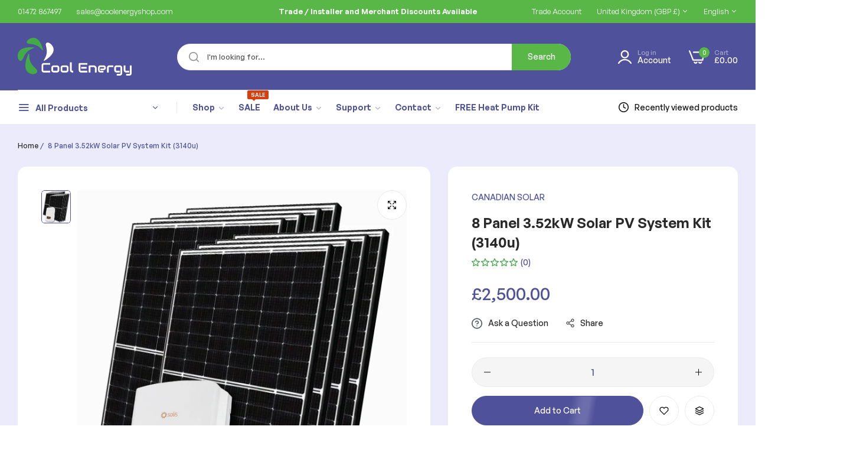

--- FILE ---
content_type: text/html; charset=utf-8
request_url: https://coolenergyshop.com/products/8-panel-3-52kw-solar-pv-system-kit
body_size: 89330
content:


<!doctype html>
<html
  class="no-js "
  lang="en"
>
  <head>
    <meta name="google-site-verification" content="m1QC6BNYvPgW4tZf3lRV1SrSfAos3nrd-98vBPWAZBo" />
 
<meta charset="utf-8">
    <meta http-equiv="X-UA-Compatible" content="IE=edge">
    <meta name="viewport" content="width=device-width,initial-scale=1">
    <meta name="theme-color" content="">
    <link rel="canonical" href="https://coolenergyshop.com/products/8-panel-3-52kw-solar-pv-system-kit">
    <link rel="preconnect" href="https://cdn.shopify.com" crossorigin><link rel="icon" type="image/png" href="//coolenergyshop.com/cdn/shop/files/favicom.png?crop=center&height=32&v=1613616941&width=32">

<meta property="og:site_name" content="Cool Energy Shop">
<meta property="og:url" content="https://coolenergyshop.com/products/8-panel-3-52kw-solar-pv-system-kit">
<meta property="og:title" content="8 Panel 3.52kW Solar PV System Kit (3140u)">
<meta property="og:type" content="product">
<meta property="og:description" content="Solar panel packages with confidence:  These solar panels kits have been designed by us to deliver optimum performance.  Easy to install: Your all-in-one solution for harnessing clean, renewable energy right at your doorstep! Each kit is designed provide everything you need for a seamless solar panel installation,  Ins"><meta property="og:image" content="http://coolenergyshop.com/cdn/shop/files/CE-CSPVKIT3.png?v=1715265910">
  <meta property="og:image:secure_url" content="https://coolenergyshop.com/cdn/shop/files/CE-CSPVKIT3.png?v=1715265910">
  <meta property="og:image:width" content="600">
  <meta property="og:image:height" content="769"><meta property="og:price:amount" content="2,500.00">
  <meta property="og:price:currency" content="GBP"><meta name="twitter:site" content="@coolenergyshop"><meta name="twitter:card" content="summary_large_image">
<meta name="twitter:title" content="8 Panel 3.52kW Solar PV System Kit (3140u)">
<meta name="twitter:description" content="Solar panel packages with confidence:  These solar panels kits have been designed by us to deliver optimum performance.  Easy to install: Your all-in-one solution for harnessing clean, renewable energy right at your doorstep! Each kit is designed provide everything you need for a seamless solar panel installation,  Ins">
    <script>window.performance && window.performance.mark && window.performance.mark('shopify.content_for_header.start');</script><meta id="shopify-digital-wallet" name="shopify-digital-wallet" content="/26125402/digital_wallets/dialog">
<meta name="shopify-checkout-api-token" content="1e860dd5c395721c89ebadec261dc059">
<meta id="in-context-paypal-metadata" data-shop-id="26125402" data-venmo-supported="false" data-environment="production" data-locale="en_US" data-paypal-v4="true" data-currency="GBP">
<link rel="alternate" hreflang="x-default" href="https://coolenergyshop.com/products/8-panel-3-52kw-solar-pv-system-kit">
<link rel="alternate" hreflang="en" href="https://coolenergyshop.com/products/8-panel-3-52kw-solar-pv-system-kit">
<link rel="alternate" hreflang="es" href="https://coolenergyshop.com/es/products/8-panel-3-52kw-solar-pv-system-kit">
<link rel="alternate" hreflang="en-AX" href="https://cool-energy-shop.myshopify.com/products/8-panel-3-52kw-solar-pv-system-kit">
<link rel="alternate" hreflang="es-AX" href="https://cool-energy-shop.myshopify.com/es/products/8-panel-3-52kw-solar-pv-system-kit">
<link rel="alternate" hreflang="no-AX" href="https://cool-energy-shop.myshopify.com/no/products/8-panel-3-52kw-solar-pv-system-kit">
<link rel="alternate" hreflang="en-AD" href="https://cool-energy-shop.myshopify.com/products/8-panel-3-52kw-solar-pv-system-kit">
<link rel="alternate" hreflang="es-AD" href="https://cool-energy-shop.myshopify.com/es/products/8-panel-3-52kw-solar-pv-system-kit">
<link rel="alternate" hreflang="no-AD" href="https://cool-energy-shop.myshopify.com/no/products/8-panel-3-52kw-solar-pv-system-kit">
<link rel="alternate" hreflang="en-AT" href="https://cool-energy-shop.myshopify.com/products/8-panel-3-52kw-solar-pv-system-kit">
<link rel="alternate" hreflang="es-AT" href="https://cool-energy-shop.myshopify.com/es/products/8-panel-3-52kw-solar-pv-system-kit">
<link rel="alternate" hreflang="no-AT" href="https://cool-energy-shop.myshopify.com/no/products/8-panel-3-52kw-solar-pv-system-kit">
<link rel="alternate" hreflang="en-BE" href="https://cool-energy-shop.myshopify.com/products/8-panel-3-52kw-solar-pv-system-kit">
<link rel="alternate" hreflang="es-BE" href="https://cool-energy-shop.myshopify.com/es/products/8-panel-3-52kw-solar-pv-system-kit">
<link rel="alternate" hreflang="no-BE" href="https://cool-energy-shop.myshopify.com/no/products/8-panel-3-52kw-solar-pv-system-kit">
<link rel="alternate" hreflang="en-CY" href="https://cool-energy-shop.myshopify.com/products/8-panel-3-52kw-solar-pv-system-kit">
<link rel="alternate" hreflang="es-CY" href="https://cool-energy-shop.myshopify.com/es/products/8-panel-3-52kw-solar-pv-system-kit">
<link rel="alternate" hreflang="no-CY" href="https://cool-energy-shop.myshopify.com/no/products/8-panel-3-52kw-solar-pv-system-kit">
<link rel="alternate" hreflang="en-EE" href="https://cool-energy-shop.myshopify.com/products/8-panel-3-52kw-solar-pv-system-kit">
<link rel="alternate" hreflang="es-EE" href="https://cool-energy-shop.myshopify.com/es/products/8-panel-3-52kw-solar-pv-system-kit">
<link rel="alternate" hreflang="no-EE" href="https://cool-energy-shop.myshopify.com/no/products/8-panel-3-52kw-solar-pv-system-kit">
<link rel="alternate" hreflang="en-FI" href="https://cool-energy-shop.myshopify.com/products/8-panel-3-52kw-solar-pv-system-kit">
<link rel="alternate" hreflang="es-FI" href="https://cool-energy-shop.myshopify.com/es/products/8-panel-3-52kw-solar-pv-system-kit">
<link rel="alternate" hreflang="no-FI" href="https://cool-energy-shop.myshopify.com/no/products/8-panel-3-52kw-solar-pv-system-kit">
<link rel="alternate" hreflang="en-FR" href="https://cool-energy-shop.myshopify.com/products/8-panel-3-52kw-solar-pv-system-kit">
<link rel="alternate" hreflang="es-FR" href="https://cool-energy-shop.myshopify.com/es/products/8-panel-3-52kw-solar-pv-system-kit">
<link rel="alternate" hreflang="no-FR" href="https://cool-energy-shop.myshopify.com/no/products/8-panel-3-52kw-solar-pv-system-kit">
<link rel="alternate" hreflang="en-TF" href="https://cool-energy-shop.myshopify.com/products/8-panel-3-52kw-solar-pv-system-kit">
<link rel="alternate" hreflang="es-TF" href="https://cool-energy-shop.myshopify.com/es/products/8-panel-3-52kw-solar-pv-system-kit">
<link rel="alternate" hreflang="no-TF" href="https://cool-energy-shop.myshopify.com/no/products/8-panel-3-52kw-solar-pv-system-kit">
<link rel="alternate" hreflang="en-DE" href="https://cool-energy-shop.myshopify.com/products/8-panel-3-52kw-solar-pv-system-kit">
<link rel="alternate" hreflang="es-DE" href="https://cool-energy-shop.myshopify.com/es/products/8-panel-3-52kw-solar-pv-system-kit">
<link rel="alternate" hreflang="no-DE" href="https://cool-energy-shop.myshopify.com/no/products/8-panel-3-52kw-solar-pv-system-kit">
<link rel="alternate" hreflang="en-GR" href="https://cool-energy-shop.myshopify.com/products/8-panel-3-52kw-solar-pv-system-kit">
<link rel="alternate" hreflang="es-GR" href="https://cool-energy-shop.myshopify.com/es/products/8-panel-3-52kw-solar-pv-system-kit">
<link rel="alternate" hreflang="no-GR" href="https://cool-energy-shop.myshopify.com/no/products/8-panel-3-52kw-solar-pv-system-kit">
<link rel="alternate" hreflang="en-GP" href="https://cool-energy-shop.myshopify.com/products/8-panel-3-52kw-solar-pv-system-kit">
<link rel="alternate" hreflang="es-GP" href="https://cool-energy-shop.myshopify.com/es/products/8-panel-3-52kw-solar-pv-system-kit">
<link rel="alternate" hreflang="no-GP" href="https://cool-energy-shop.myshopify.com/no/products/8-panel-3-52kw-solar-pv-system-kit">
<link rel="alternate" hreflang="en-VA" href="https://cool-energy-shop.myshopify.com/products/8-panel-3-52kw-solar-pv-system-kit">
<link rel="alternate" hreflang="es-VA" href="https://cool-energy-shop.myshopify.com/es/products/8-panel-3-52kw-solar-pv-system-kit">
<link rel="alternate" hreflang="no-VA" href="https://cool-energy-shop.myshopify.com/no/products/8-panel-3-52kw-solar-pv-system-kit">
<link rel="alternate" hreflang="en-IE" href="https://cool-energy-shop.myshopify.com/products/8-panel-3-52kw-solar-pv-system-kit">
<link rel="alternate" hreflang="es-IE" href="https://cool-energy-shop.myshopify.com/es/products/8-panel-3-52kw-solar-pv-system-kit">
<link rel="alternate" hreflang="no-IE" href="https://cool-energy-shop.myshopify.com/no/products/8-panel-3-52kw-solar-pv-system-kit">
<link rel="alternate" hreflang="en-IT" href="https://cool-energy-shop.myshopify.com/products/8-panel-3-52kw-solar-pv-system-kit">
<link rel="alternate" hreflang="es-IT" href="https://cool-energy-shop.myshopify.com/es/products/8-panel-3-52kw-solar-pv-system-kit">
<link rel="alternate" hreflang="no-IT" href="https://cool-energy-shop.myshopify.com/no/products/8-panel-3-52kw-solar-pv-system-kit">
<link rel="alternate" hreflang="en-XK" href="https://cool-energy-shop.myshopify.com/products/8-panel-3-52kw-solar-pv-system-kit">
<link rel="alternate" hreflang="es-XK" href="https://cool-energy-shop.myshopify.com/es/products/8-panel-3-52kw-solar-pv-system-kit">
<link rel="alternate" hreflang="no-XK" href="https://cool-energy-shop.myshopify.com/no/products/8-panel-3-52kw-solar-pv-system-kit">
<link rel="alternate" hreflang="en-LV" href="https://cool-energy-shop.myshopify.com/products/8-panel-3-52kw-solar-pv-system-kit">
<link rel="alternate" hreflang="es-LV" href="https://cool-energy-shop.myshopify.com/es/products/8-panel-3-52kw-solar-pv-system-kit">
<link rel="alternate" hreflang="no-LV" href="https://cool-energy-shop.myshopify.com/no/products/8-panel-3-52kw-solar-pv-system-kit">
<link rel="alternate" hreflang="en-LT" href="https://cool-energy-shop.myshopify.com/products/8-panel-3-52kw-solar-pv-system-kit">
<link rel="alternate" hreflang="es-LT" href="https://cool-energy-shop.myshopify.com/es/products/8-panel-3-52kw-solar-pv-system-kit">
<link rel="alternate" hreflang="no-LT" href="https://cool-energy-shop.myshopify.com/no/products/8-panel-3-52kw-solar-pv-system-kit">
<link rel="alternate" hreflang="en-LU" href="https://cool-energy-shop.myshopify.com/products/8-panel-3-52kw-solar-pv-system-kit">
<link rel="alternate" hreflang="es-LU" href="https://cool-energy-shop.myshopify.com/es/products/8-panel-3-52kw-solar-pv-system-kit">
<link rel="alternate" hreflang="no-LU" href="https://cool-energy-shop.myshopify.com/no/products/8-panel-3-52kw-solar-pv-system-kit">
<link rel="alternate" hreflang="en-MT" href="https://cool-energy-shop.myshopify.com/products/8-panel-3-52kw-solar-pv-system-kit">
<link rel="alternate" hreflang="es-MT" href="https://cool-energy-shop.myshopify.com/es/products/8-panel-3-52kw-solar-pv-system-kit">
<link rel="alternate" hreflang="no-MT" href="https://cool-energy-shop.myshopify.com/no/products/8-panel-3-52kw-solar-pv-system-kit">
<link rel="alternate" hreflang="en-YT" href="https://cool-energy-shop.myshopify.com/products/8-panel-3-52kw-solar-pv-system-kit">
<link rel="alternate" hreflang="es-YT" href="https://cool-energy-shop.myshopify.com/es/products/8-panel-3-52kw-solar-pv-system-kit">
<link rel="alternate" hreflang="no-YT" href="https://cool-energy-shop.myshopify.com/no/products/8-panel-3-52kw-solar-pv-system-kit">
<link rel="alternate" hreflang="en-MC" href="https://cool-energy-shop.myshopify.com/products/8-panel-3-52kw-solar-pv-system-kit">
<link rel="alternate" hreflang="es-MC" href="https://cool-energy-shop.myshopify.com/es/products/8-panel-3-52kw-solar-pv-system-kit">
<link rel="alternate" hreflang="no-MC" href="https://cool-energy-shop.myshopify.com/no/products/8-panel-3-52kw-solar-pv-system-kit">
<link rel="alternate" hreflang="en-ME" href="https://cool-energy-shop.myshopify.com/products/8-panel-3-52kw-solar-pv-system-kit">
<link rel="alternate" hreflang="es-ME" href="https://cool-energy-shop.myshopify.com/es/products/8-panel-3-52kw-solar-pv-system-kit">
<link rel="alternate" hreflang="no-ME" href="https://cool-energy-shop.myshopify.com/no/products/8-panel-3-52kw-solar-pv-system-kit">
<link rel="alternate" hreflang="en-NL" href="https://cool-energy-shop.myshopify.com/products/8-panel-3-52kw-solar-pv-system-kit">
<link rel="alternate" hreflang="es-NL" href="https://cool-energy-shop.myshopify.com/es/products/8-panel-3-52kw-solar-pv-system-kit">
<link rel="alternate" hreflang="no-NL" href="https://cool-energy-shop.myshopify.com/no/products/8-panel-3-52kw-solar-pv-system-kit">
<link rel="alternate" hreflang="en-PT" href="https://cool-energy-shop.myshopify.com/products/8-panel-3-52kw-solar-pv-system-kit">
<link rel="alternate" hreflang="es-PT" href="https://cool-energy-shop.myshopify.com/es/products/8-panel-3-52kw-solar-pv-system-kit">
<link rel="alternate" hreflang="no-PT" href="https://cool-energy-shop.myshopify.com/no/products/8-panel-3-52kw-solar-pv-system-kit">
<link rel="alternate" hreflang="en-RE" href="https://cool-energy-shop.myshopify.com/products/8-panel-3-52kw-solar-pv-system-kit">
<link rel="alternate" hreflang="es-RE" href="https://cool-energy-shop.myshopify.com/es/products/8-panel-3-52kw-solar-pv-system-kit">
<link rel="alternate" hreflang="no-RE" href="https://cool-energy-shop.myshopify.com/no/products/8-panel-3-52kw-solar-pv-system-kit">
<link rel="alternate" hreflang="en-SM" href="https://cool-energy-shop.myshopify.com/products/8-panel-3-52kw-solar-pv-system-kit">
<link rel="alternate" hreflang="es-SM" href="https://cool-energy-shop.myshopify.com/es/products/8-panel-3-52kw-solar-pv-system-kit">
<link rel="alternate" hreflang="no-SM" href="https://cool-energy-shop.myshopify.com/no/products/8-panel-3-52kw-solar-pv-system-kit">
<link rel="alternate" hreflang="en-SK" href="https://cool-energy-shop.myshopify.com/products/8-panel-3-52kw-solar-pv-system-kit">
<link rel="alternate" hreflang="es-SK" href="https://cool-energy-shop.myshopify.com/es/products/8-panel-3-52kw-solar-pv-system-kit">
<link rel="alternate" hreflang="no-SK" href="https://cool-energy-shop.myshopify.com/no/products/8-panel-3-52kw-solar-pv-system-kit">
<link rel="alternate" hreflang="en-SI" href="https://cool-energy-shop.myshopify.com/products/8-panel-3-52kw-solar-pv-system-kit">
<link rel="alternate" hreflang="es-SI" href="https://cool-energy-shop.myshopify.com/es/products/8-panel-3-52kw-solar-pv-system-kit">
<link rel="alternate" hreflang="no-SI" href="https://cool-energy-shop.myshopify.com/no/products/8-panel-3-52kw-solar-pv-system-kit">
<link rel="alternate" hreflang="en-ES" href="https://cool-energy-shop.myshopify.com/products/8-panel-3-52kw-solar-pv-system-kit">
<link rel="alternate" hreflang="es-ES" href="https://cool-energy-shop.myshopify.com/es/products/8-panel-3-52kw-solar-pv-system-kit">
<link rel="alternate" hreflang="no-ES" href="https://cool-energy-shop.myshopify.com/no/products/8-panel-3-52kw-solar-pv-system-kit">
<link rel="alternate" type="application/json+oembed" href="https://coolenergyshop.com/products/8-panel-3-52kw-solar-pv-system-kit.oembed">
<script async="async" src="/checkouts/internal/preloads.js?locale=en-GB"></script>
<link rel="preconnect" href="https://shop.app" crossorigin="anonymous">
<script async="async" src="https://shop.app/checkouts/internal/preloads.js?locale=en-GB&shop_id=26125402" crossorigin="anonymous"></script>
<script id="apple-pay-shop-capabilities" type="application/json">{"shopId":26125402,"countryCode":"GB","currencyCode":"GBP","merchantCapabilities":["supports3DS"],"merchantId":"gid:\/\/shopify\/Shop\/26125402","merchantName":"Cool Energy Shop","requiredBillingContactFields":["postalAddress","email","phone"],"requiredShippingContactFields":["postalAddress","email","phone"],"shippingType":"shipping","supportedNetworks":["visa","maestro","masterCard","amex","discover","elo"],"total":{"type":"pending","label":"Cool Energy Shop","amount":"1.00"},"shopifyPaymentsEnabled":true,"supportsSubscriptions":true}</script>
<script id="shopify-features" type="application/json">{"accessToken":"1e860dd5c395721c89ebadec261dc059","betas":["rich-media-storefront-analytics"],"domain":"coolenergyshop.com","predictiveSearch":true,"shopId":26125402,"locale":"en"}</script>
<script>var Shopify = Shopify || {};
Shopify.shop = "cool-energy-shop.myshopify.com";
Shopify.locale = "en";
Shopify.currency = {"active":"GBP","rate":"1.0"};
Shopify.country = "GB";
Shopify.theme = {"name":"Mega store","id":127318261849,"schema_name":"Umino","schema_version":"2.2.0","theme_store_id":null,"role":"main"};
Shopify.theme.handle = "null";
Shopify.theme.style = {"id":null,"handle":null};
Shopify.cdnHost = "coolenergyshop.com/cdn";
Shopify.routes = Shopify.routes || {};
Shopify.routes.root = "/";</script>
<script type="module">!function(o){(o.Shopify=o.Shopify||{}).modules=!0}(window);</script>
<script>!function(o){function n(){var o=[];function n(){o.push(Array.prototype.slice.apply(arguments))}return n.q=o,n}var t=o.Shopify=o.Shopify||{};t.loadFeatures=n(),t.autoloadFeatures=n()}(window);</script>
<script>
  window.ShopifyPay = window.ShopifyPay || {};
  window.ShopifyPay.apiHost = "shop.app\/pay";
  window.ShopifyPay.redirectState = null;
</script>
<script id="shop-js-analytics" type="application/json">{"pageType":"product"}</script>
<script defer="defer" async type="module" src="//coolenergyshop.com/cdn/shopifycloud/shop-js/modules/v2/client.init-shop-cart-sync_BT-GjEfc.en.esm.js"></script>
<script defer="defer" async type="module" src="//coolenergyshop.com/cdn/shopifycloud/shop-js/modules/v2/chunk.common_D58fp_Oc.esm.js"></script>
<script defer="defer" async type="module" src="//coolenergyshop.com/cdn/shopifycloud/shop-js/modules/v2/chunk.modal_xMitdFEc.esm.js"></script>
<script type="module">
  await import("//coolenergyshop.com/cdn/shopifycloud/shop-js/modules/v2/client.init-shop-cart-sync_BT-GjEfc.en.esm.js");
await import("//coolenergyshop.com/cdn/shopifycloud/shop-js/modules/v2/chunk.common_D58fp_Oc.esm.js");
await import("//coolenergyshop.com/cdn/shopifycloud/shop-js/modules/v2/chunk.modal_xMitdFEc.esm.js");

  window.Shopify.SignInWithShop?.initShopCartSync?.({"fedCMEnabled":true,"windoidEnabled":true});

</script>
<script>
  window.Shopify = window.Shopify || {};
  if (!window.Shopify.featureAssets) window.Shopify.featureAssets = {};
  window.Shopify.featureAssets['shop-js'] = {"shop-cart-sync":["modules/v2/client.shop-cart-sync_DZOKe7Ll.en.esm.js","modules/v2/chunk.common_D58fp_Oc.esm.js","modules/v2/chunk.modal_xMitdFEc.esm.js"],"init-fed-cm":["modules/v2/client.init-fed-cm_B6oLuCjv.en.esm.js","modules/v2/chunk.common_D58fp_Oc.esm.js","modules/v2/chunk.modal_xMitdFEc.esm.js"],"shop-cash-offers":["modules/v2/client.shop-cash-offers_D2sdYoxE.en.esm.js","modules/v2/chunk.common_D58fp_Oc.esm.js","modules/v2/chunk.modal_xMitdFEc.esm.js"],"shop-login-button":["modules/v2/client.shop-login-button_QeVjl5Y3.en.esm.js","modules/v2/chunk.common_D58fp_Oc.esm.js","modules/v2/chunk.modal_xMitdFEc.esm.js"],"pay-button":["modules/v2/client.pay-button_DXTOsIq6.en.esm.js","modules/v2/chunk.common_D58fp_Oc.esm.js","modules/v2/chunk.modal_xMitdFEc.esm.js"],"shop-button":["modules/v2/client.shop-button_DQZHx9pm.en.esm.js","modules/v2/chunk.common_D58fp_Oc.esm.js","modules/v2/chunk.modal_xMitdFEc.esm.js"],"avatar":["modules/v2/client.avatar_BTnouDA3.en.esm.js"],"init-windoid":["modules/v2/client.init-windoid_CR1B-cfM.en.esm.js","modules/v2/chunk.common_D58fp_Oc.esm.js","modules/v2/chunk.modal_xMitdFEc.esm.js"],"init-shop-for-new-customer-accounts":["modules/v2/client.init-shop-for-new-customer-accounts_C_vY_xzh.en.esm.js","modules/v2/client.shop-login-button_QeVjl5Y3.en.esm.js","modules/v2/chunk.common_D58fp_Oc.esm.js","modules/v2/chunk.modal_xMitdFEc.esm.js"],"init-shop-email-lookup-coordinator":["modules/v2/client.init-shop-email-lookup-coordinator_BI7n9ZSv.en.esm.js","modules/v2/chunk.common_D58fp_Oc.esm.js","modules/v2/chunk.modal_xMitdFEc.esm.js"],"init-shop-cart-sync":["modules/v2/client.init-shop-cart-sync_BT-GjEfc.en.esm.js","modules/v2/chunk.common_D58fp_Oc.esm.js","modules/v2/chunk.modal_xMitdFEc.esm.js"],"shop-toast-manager":["modules/v2/client.shop-toast-manager_DiYdP3xc.en.esm.js","modules/v2/chunk.common_D58fp_Oc.esm.js","modules/v2/chunk.modal_xMitdFEc.esm.js"],"init-customer-accounts":["modules/v2/client.init-customer-accounts_D9ZNqS-Q.en.esm.js","modules/v2/client.shop-login-button_QeVjl5Y3.en.esm.js","modules/v2/chunk.common_D58fp_Oc.esm.js","modules/v2/chunk.modal_xMitdFEc.esm.js"],"init-customer-accounts-sign-up":["modules/v2/client.init-customer-accounts-sign-up_iGw4briv.en.esm.js","modules/v2/client.shop-login-button_QeVjl5Y3.en.esm.js","modules/v2/chunk.common_D58fp_Oc.esm.js","modules/v2/chunk.modal_xMitdFEc.esm.js"],"shop-follow-button":["modules/v2/client.shop-follow-button_CqMgW2wH.en.esm.js","modules/v2/chunk.common_D58fp_Oc.esm.js","modules/v2/chunk.modal_xMitdFEc.esm.js"],"checkout-modal":["modules/v2/client.checkout-modal_xHeaAweL.en.esm.js","modules/v2/chunk.common_D58fp_Oc.esm.js","modules/v2/chunk.modal_xMitdFEc.esm.js"],"shop-login":["modules/v2/client.shop-login_D91U-Q7h.en.esm.js","modules/v2/chunk.common_D58fp_Oc.esm.js","modules/v2/chunk.modal_xMitdFEc.esm.js"],"lead-capture":["modules/v2/client.lead-capture_BJmE1dJe.en.esm.js","modules/v2/chunk.common_D58fp_Oc.esm.js","modules/v2/chunk.modal_xMitdFEc.esm.js"],"payment-terms":["modules/v2/client.payment-terms_Ci9AEqFq.en.esm.js","modules/v2/chunk.common_D58fp_Oc.esm.js","modules/v2/chunk.modal_xMitdFEc.esm.js"]};
</script>
<script>(function() {
  var isLoaded = false;
  function asyncLoad() {
    if (isLoaded) return;
    isLoaded = true;
    var urls = ["\/\/cdn.shopify.com\/proxy\/c944da5c4488a6b4bb25ef86d88169248efd946e25b032ed2e6f0f756e548e10\/bingshoppingtool-t2app-prod.trafficmanager.net\/uet\/tracking_script?shop=cool-energy-shop.myshopify.com\u0026sp-cache-control=cHVibGljLCBtYXgtYWdlPTkwMA","https:\/\/cdn.shopify.com\/s\/files\/1\/2612\/5402\/t\/49\/assets\/rev_26125402.js?v=1745485261\u0026shop=cool-energy-shop.myshopify.com"];
    for (var i = 0; i < urls.length; i++) {
      var s = document.createElement('script');
      s.type = 'text/javascript';
      s.async = true;
      s.src = urls[i];
      var x = document.getElementsByTagName('script')[0];
      x.parentNode.insertBefore(s, x);
    }
  };
  if(window.attachEvent) {
    window.attachEvent('onload', asyncLoad);
  } else {
    window.addEventListener('load', asyncLoad, false);
  }
})();</script>
<script id="__st">var __st={"a":26125402,"offset":0,"reqid":"0aaa8329-b70e-4448-b73f-f04c13dd37c8-1769087106","pageurl":"coolenergyshop.com\/products\/8-panel-3-52kw-solar-pv-system-kit","u":"95d6f906ef08","p":"product","rtyp":"product","rid":7662664908889};</script>
<script>window.ShopifyPaypalV4VisibilityTracking = true;</script>
<script id="captcha-bootstrap">!function(){'use strict';const t='contact',e='account',n='new_comment',o=[[t,t],['blogs',n],['comments',n],[t,'customer']],c=[[e,'customer_login'],[e,'guest_login'],[e,'recover_customer_password'],[e,'create_customer']],r=t=>t.map((([t,e])=>`form[action*='/${t}']:not([data-nocaptcha='true']) input[name='form_type'][value='${e}']`)).join(','),a=t=>()=>t?[...document.querySelectorAll(t)].map((t=>t.form)):[];function s(){const t=[...o],e=r(t);return a(e)}const i='password',u='form_key',d=['recaptcha-v3-token','g-recaptcha-response','h-captcha-response',i],f=()=>{try{return window.sessionStorage}catch{return}},m='__shopify_v',_=t=>t.elements[u];function p(t,e,n=!1){try{const o=window.sessionStorage,c=JSON.parse(o.getItem(e)),{data:r}=function(t){const{data:e,action:n}=t;return t[m]||n?{data:e,action:n}:{data:t,action:n}}(c);for(const[e,n]of Object.entries(r))t.elements[e]&&(t.elements[e].value=n);n&&o.removeItem(e)}catch(o){console.error('form repopulation failed',{error:o})}}const l='form_type',E='cptcha';function T(t){t.dataset[E]=!0}const w=window,h=w.document,L='Shopify',v='ce_forms',y='captcha';let A=!1;((t,e)=>{const n=(g='f06e6c50-85a8-45c8-87d0-21a2b65856fe',I='https://cdn.shopify.com/shopifycloud/storefront-forms-hcaptcha/ce_storefront_forms_captcha_hcaptcha.v1.5.2.iife.js',D={infoText:'Protected by hCaptcha',privacyText:'Privacy',termsText:'Terms'},(t,e,n)=>{const o=w[L][v],c=o.bindForm;if(c)return c(t,g,e,D).then(n);var r;o.q.push([[t,g,e,D],n]),r=I,A||(h.body.append(Object.assign(h.createElement('script'),{id:'captcha-provider',async:!0,src:r})),A=!0)});var g,I,D;w[L]=w[L]||{},w[L][v]=w[L][v]||{},w[L][v].q=[],w[L][y]=w[L][y]||{},w[L][y].protect=function(t,e){n(t,void 0,e),T(t)},Object.freeze(w[L][y]),function(t,e,n,w,h,L){const[v,y,A,g]=function(t,e,n){const i=e?o:[],u=t?c:[],d=[...i,...u],f=r(d),m=r(i),_=r(d.filter((([t,e])=>n.includes(e))));return[a(f),a(m),a(_),s()]}(w,h,L),I=t=>{const e=t.target;return e instanceof HTMLFormElement?e:e&&e.form},D=t=>v().includes(t);t.addEventListener('submit',(t=>{const e=I(t);if(!e)return;const n=D(e)&&!e.dataset.hcaptchaBound&&!e.dataset.recaptchaBound,o=_(e),c=g().includes(e)&&(!o||!o.value);(n||c)&&t.preventDefault(),c&&!n&&(function(t){try{if(!f())return;!function(t){const e=f();if(!e)return;const n=_(t);if(!n)return;const o=n.value;o&&e.removeItem(o)}(t);const e=Array.from(Array(32),(()=>Math.random().toString(36)[2])).join('');!function(t,e){_(t)||t.append(Object.assign(document.createElement('input'),{type:'hidden',name:u})),t.elements[u].value=e}(t,e),function(t,e){const n=f();if(!n)return;const o=[...t.querySelectorAll(`input[type='${i}']`)].map((({name:t})=>t)),c=[...d,...o],r={};for(const[a,s]of new FormData(t).entries())c.includes(a)||(r[a]=s);n.setItem(e,JSON.stringify({[m]:1,action:t.action,data:r}))}(t,e)}catch(e){console.error('failed to persist form',e)}}(e),e.submit())}));const S=(t,e)=>{t&&!t.dataset[E]&&(n(t,e.some((e=>e===t))),T(t))};for(const o of['focusin','change'])t.addEventListener(o,(t=>{const e=I(t);D(e)&&S(e,y())}));const B=e.get('form_key'),M=e.get(l),P=B&&M;t.addEventListener('DOMContentLoaded',(()=>{const t=y();if(P)for(const e of t)e.elements[l].value===M&&p(e,B);[...new Set([...A(),...v().filter((t=>'true'===t.dataset.shopifyCaptcha))])].forEach((e=>S(e,t)))}))}(h,new URLSearchParams(w.location.search),n,t,e,['guest_login'])})(!0,!0)}();</script>
<script integrity="sha256-4kQ18oKyAcykRKYeNunJcIwy7WH5gtpwJnB7kiuLZ1E=" data-source-attribution="shopify.loadfeatures" defer="defer" src="//coolenergyshop.com/cdn/shopifycloud/storefront/assets/storefront/load_feature-a0a9edcb.js" crossorigin="anonymous"></script>
<script crossorigin="anonymous" defer="defer" src="//coolenergyshop.com/cdn/shopifycloud/storefront/assets/shopify_pay/storefront-65b4c6d7.js?v=20250812"></script>
<script data-source-attribution="shopify.dynamic_checkout.dynamic.init">var Shopify=Shopify||{};Shopify.PaymentButton=Shopify.PaymentButton||{isStorefrontPortableWallets:!0,init:function(){window.Shopify.PaymentButton.init=function(){};var t=document.createElement("script");t.src="https://coolenergyshop.com/cdn/shopifycloud/portable-wallets/latest/portable-wallets.en.js",t.type="module",document.head.appendChild(t)}};
</script>
<script data-source-attribution="shopify.dynamic_checkout.buyer_consent">
  function portableWalletsHideBuyerConsent(e){var t=document.getElementById("shopify-buyer-consent"),n=document.getElementById("shopify-subscription-policy-button");t&&n&&(t.classList.add("hidden"),t.setAttribute("aria-hidden","true"),n.removeEventListener("click",e))}function portableWalletsShowBuyerConsent(e){var t=document.getElementById("shopify-buyer-consent"),n=document.getElementById("shopify-subscription-policy-button");t&&n&&(t.classList.remove("hidden"),t.removeAttribute("aria-hidden"),n.addEventListener("click",e))}window.Shopify?.PaymentButton&&(window.Shopify.PaymentButton.hideBuyerConsent=portableWalletsHideBuyerConsent,window.Shopify.PaymentButton.showBuyerConsent=portableWalletsShowBuyerConsent);
</script>
<script data-source-attribution="shopify.dynamic_checkout.cart.bootstrap">document.addEventListener("DOMContentLoaded",(function(){function t(){return document.querySelector("shopify-accelerated-checkout-cart, shopify-accelerated-checkout")}if(t())Shopify.PaymentButton.init();else{new MutationObserver((function(e,n){t()&&(Shopify.PaymentButton.init(),n.disconnect())})).observe(document.body,{childList:!0,subtree:!0})}}));
</script>
<script id='scb4127' type='text/javascript' async='' src='https://coolenergyshop.com/cdn/shopifycloud/privacy-banner/storefront-banner.js'></script><link id="shopify-accelerated-checkout-styles" rel="stylesheet" media="screen" href="https://coolenergyshop.com/cdn/shopifycloud/portable-wallets/latest/accelerated-checkout-backwards-compat.css" crossorigin="anonymous">
<style id="shopify-accelerated-checkout-cart">
        #shopify-buyer-consent {
  margin-top: 1em;
  display: inline-block;
  width: 100%;
}

#shopify-buyer-consent.hidden {
  display: none;
}

#shopify-subscription-policy-button {
  background: none;
  border: none;
  padding: 0;
  text-decoration: underline;
  font-size: inherit;
  cursor: pointer;
}

#shopify-subscription-policy-button::before {
  box-shadow: none;
}

      </style>

<script>window.performance && window.performance.mark && window.performance.mark('shopify.content_for_header.end');</script>
    <script>
      document.documentElement.className = document.documentElement.className.replace('no-js', 'js');
      if (Shopify.designMode) {
        document.documentElement.classList.add('shopify-design-mode');
      }
    </script><link href="//coolenergyshop.com/cdn/shop/t/49/assets/define-custom-font-body.css?v=63126705850561851741708070591" rel="stylesheet" type="text/css" media="all" />
<link href="//coolenergyshop.com/cdn/shop/t/49/assets/define-custom-font-headings.css?v=63126705850561851741708070590" rel="stylesheet" type="text/css" media="all" />
<link href="//coolenergyshop.com/cdn/shop/t/49/assets/define-custom-font-menu.css?v=63126705850561851741708070592" rel="stylesheet" type="text/css" media="all" />
<style data-shopify>
  :root,
  .color-default-color-scheme:not(.reset-color-on-mb) {
    
      --gradient-background: #ffffff;
    
    --base-color : 85,85,85;
    --base-body-bg-color : #ffffff;
    --border-color-base : #ebebeb;
    --heading-color : #4f519b;
    --primary-color: #58b747;
    --color-link : #111111;
    --color-link-hover : #555555;
    --btn-primary-bg : #58b747;
    --btn-primary-color : #ffffff;
    --btn-primary-color-hover : #ffffff;
    --btn-primary-bg-hover : #253380;
    --btn-secondary-color : #111111;
    --btn-secondary-border-color : #dedede;
    --btn-secondary-bg : #ffffff;
    --btn-secondary-color-hover : #ffffff;
    --btn-secondary-bg-hover : #111111;
    --btn-link-color : #111111;
    --btn-link-color-hover : #555555;
    --footer-background-color: #ffffff;
    --footer-heading-color : #4f519b;
    --footer-text-color: #555555;
    --footer-link-color : #111111;
    --footer-link-hover-color : #555555;
    --footer-bottom-background--color : ;

    --header-bg : #ffffff;
    --header-color : #4f519b;
    --header_border_color:  #ebebeb;
    --menu-color : #4f519b;
    --submenu-color : #555555;
    --submenu-hover-color : #555555;

    --grey-color: rgba(var(--base-color));
    --input-border-color: var(--border-color-base);
    --input-placeholder-color: rgb(var(--base-color));

  }
  @media (min-width: 768px) {
    .color-default-color-scheme.reset-color-on-mb{

      
        --gradient-background: #ffffff;
      
      --base-color : 85,85,85;
      --base-body-bg-color : #ffffff;
      --border-color-base : #ebebeb;
      --heading-color : #4f519b;
      --primary-color: #58b747;
      --color-link : #111111;
      --color-link-hover : #555555;
      --btn-primary-bg : #58b747;
      --btn-primary-color : #ffffff;
      --btn-primary-color-hover : #ffffff;
      --btn-primary-bg-hover : #253380;
      --btn-secondary-color : #111111;
      --btn-secondary-border-color : #dedede;
      --btn-secondary-bg : #ffffff;
      --btn-secondary-color-hover : #ffffff;
      --btn-secondary-bg-hover : #111111;
      --btn-link-color : #111111;
      --btn-link-color-hover : #555555;

      --footer-background-color: #ffffff;
      --footer-heading-color : #4f519b;
      --footer-text-color: #555555;
      --footer-link-color : #111111;
      --footer-link-hover-color : #555555;
      --footer-bottom-background--color : ;

      --header-bg : #ffffff;
      --header-color : #4f519b;
      --header_border_color:  #ebebeb;
      --menu-color : #4f519b;
      --submenu-color : #555555;
      --submenu-hover-color : #555555;

      --grey-color: rgba(var(--base-color));
      --input-border-color: var(--border-color-base);
      --input-placeholder-color: rgb(var(--base-color));
    }
  }
  
  
  .color-scheme-6de5e490-9ebf-4111-bce7-840b2d9c6f4c:not(.reset-color-on-mb) {
    
      --gradient-background: #ffffff;
    
    --base-color : 85,85,85;
    --base-body-bg-color : #ffffff;
    --border-color-base : #ebebeb;
    --heading-color : #ffb800;
    --primary-color: #dd3327;
    --color-link : #111111;
    --color-link-hover : #555555;
    --btn-primary-bg : #ffffff;
    --btn-primary-color : #111111;
    --btn-primary-color-hover : #ffffff;
    --btn-primary-bg-hover : #111111;
    --btn-secondary-color : #111111;
    --btn-secondary-border-color : #dedede;
    --btn-secondary-bg : #ffffff;
    --btn-secondary-color-hover : #ffffff;
    --btn-secondary-bg-hover : #111111;
    --btn-link-color : #111111;
    --btn-link-color-hover : #555555;
    --footer-background-color: #ffffff;
    --footer-heading-color : #ffb800;
    --footer-text-color: #555555;
    --footer-link-color : #111111;
    --footer-link-hover-color : #555555;
    --footer-bottom-background--color : ;

    --header-bg : #ffffff;
    --header-color : #ffb800;
    --header_border_color:  #ebebeb;
    --menu-color : #ffb800;
    --submenu-color : #555555;
    --submenu-hover-color : #555555;

    --grey-color: rgba(var(--base-color));
    --input-border-color: var(--border-color-base);
    --input-placeholder-color: rgb(var(--base-color));

  }
  @media (min-width: 768px) {
    .color-scheme-6de5e490-9ebf-4111-bce7-840b2d9c6f4c.reset-color-on-mb{

      
        --gradient-background: #ffffff;
      
      --base-color : 85,85,85;
      --base-body-bg-color : #ffffff;
      --border-color-base : #ebebeb;
      --heading-color : #ffb800;
      --primary-color: #dd3327;
      --color-link : #111111;
      --color-link-hover : #555555;
      --btn-primary-bg : #ffffff;
      --btn-primary-color : #111111;
      --btn-primary-color-hover : #ffffff;
      --btn-primary-bg-hover : #111111;
      --btn-secondary-color : #111111;
      --btn-secondary-border-color : #dedede;
      --btn-secondary-bg : #ffffff;
      --btn-secondary-color-hover : #ffffff;
      --btn-secondary-bg-hover : #111111;
      --btn-link-color : #111111;
      --btn-link-color-hover : #555555;

      --footer-background-color: #ffffff;
      --footer-heading-color : #ffb800;
      --footer-text-color: #555555;
      --footer-link-color : #111111;
      --footer-link-hover-color : #555555;
      --footer-bottom-background--color : ;

      --header-bg : #ffffff;
      --header-color : #ffb800;
      --header_border_color:  #ebebeb;
      --menu-color : #ffb800;
      --submenu-color : #555555;
      --submenu-hover-color : #555555;

      --grey-color: rgba(var(--base-color));
      --input-border-color: var(--border-color-base);
      --input-placeholder-color: rgb(var(--base-color));
    }
  }
  
  
  .color-scheme-b808185a-cae7-47ba-9fe9-7d81ddf7e485:not(.reset-color-on-mb) {
    
      --gradient-background: #ffffff;
    
    --base-color : 79,81,155;
    --base-body-bg-color : #ffffff;
    --border-color-base : #ebebeb;
    --heading-color : #4f519b;
    --primary-color: #4f519b;
    --color-link : #292929;
    --color-link-hover : #555555;
    --btn-primary-bg : #4f519b;
    --btn-primary-color : #ffffff;
    --btn-primary-color-hover : #ffffff;
    --btn-primary-bg-hover : #111111;
    --btn-secondary-color : #ffffff;
    --btn-secondary-border-color : #dedede;
    --btn-secondary-bg : #4f519b;
    --btn-secondary-color-hover : #ffffff;
    --btn-secondary-bg-hover : #111111;
    --btn-link-color : #ffffff;
    --btn-link-color-hover : #ffffff;
    --footer-background-color: #ffffff;
    --footer-heading-color : #4f519b;
    --footer-text-color: #4f519b;
    --footer-link-color : #292929;
    --footer-link-hover-color : #555555;
    --footer-bottom-background--color : ;

    --header-bg : #ffffff;
    --header-color : #4f519b;
    --header_border_color:  #ebebeb;
    --menu-color : #4f519b;
    --submenu-color : #4f519b;
    --submenu-hover-color : #555555;

    --grey-color: rgba(var(--base-color));
    --input-border-color: var(--border-color-base);
    --input-placeholder-color: rgb(var(--base-color));

  }
  @media (min-width: 768px) {
    .color-scheme-b808185a-cae7-47ba-9fe9-7d81ddf7e485.reset-color-on-mb{

      
        --gradient-background: #ffffff;
      
      --base-color : 79,81,155;
      --base-body-bg-color : #ffffff;
      --border-color-base : #ebebeb;
      --heading-color : #4f519b;
      --primary-color: #4f519b;
      --color-link : #292929;
      --color-link-hover : #555555;
      --btn-primary-bg : #4f519b;
      --btn-primary-color : #ffffff;
      --btn-primary-color-hover : #ffffff;
      --btn-primary-bg-hover : #111111;
      --btn-secondary-color : #ffffff;
      --btn-secondary-border-color : #dedede;
      --btn-secondary-bg : #4f519b;
      --btn-secondary-color-hover : #ffffff;
      --btn-secondary-bg-hover : #111111;
      --btn-link-color : #ffffff;
      --btn-link-color-hover : #ffffff;

      --footer-background-color: #ffffff;
      --footer-heading-color : #4f519b;
      --footer-text-color: #4f519b;
      --footer-link-color : #292929;
      --footer-link-hover-color : #555555;
      --footer-bottom-background--color : ;

      --header-bg : #ffffff;
      --header-color : #4f519b;
      --header_border_color:  #ebebeb;
      --menu-color : #4f519b;
      --submenu-color : #4f519b;
      --submenu-hover-color : #555555;

      --grey-color: rgba(var(--base-color));
      --input-border-color: var(--border-color-base);
      --input-placeholder-color: rgb(var(--base-color));
    }
  }
  
  
  .color-scheme-013ccfbf-beb5-42e6-bc8f-8a36ab634ca7:not(.reset-color-on-mb) {
    
      --gradient-background: #f1f3f7;
    
    --base-color : 255,255,255;
    --base-body-bg-color : #f1f3f7;
    --border-color-base : #ebebeb;
    --heading-color : #ffffff;
    --primary-color: #0d53bb;
    --color-link : #ffffff;
    --color-link-hover : #4f519b;
    --btn-primary-bg : #111111;
    --btn-primary-color : #ffffff;
    --btn-primary-color-hover : #ffffff;
    --btn-primary-bg-hover : #111111;
    --btn-secondary-color : #111111;
    --btn-secondary-border-color : #dedede;
    --btn-secondary-bg : #ffffff;
    --btn-secondary-color-hover : #ffffff;
    --btn-secondary-bg-hover : #111111;
    --btn-link-color : #ffffff;
    --btn-link-color-hover : #555555;
    --footer-background-color: #f1f3f7;
    --footer-heading-color : #ffffff;
    --footer-text-color: #ffffff;
    --footer-link-color : #ffffff;
    --footer-link-hover-color : #4f519b;
    --footer-bottom-background--color : ;

    --header-bg : #f1f3f7;
    --header-color : #ffffff;
    --header_border_color:  #ebebeb;
    --menu-color : #ffffff;
    --submenu-color : #ffffff;
    --submenu-hover-color : #4f519b;

    --grey-color: rgba(var(--base-color));
    --input-border-color: var(--border-color-base);
    --input-placeholder-color: rgb(var(--base-color));

  }
  @media (min-width: 768px) {
    .color-scheme-013ccfbf-beb5-42e6-bc8f-8a36ab634ca7.reset-color-on-mb{

      
        --gradient-background: #f1f3f7;
      
      --base-color : 255,255,255;
      --base-body-bg-color : #f1f3f7;
      --border-color-base : #ebebeb;
      --heading-color : #ffffff;
      --primary-color: #0d53bb;
      --color-link : #ffffff;
      --color-link-hover : #4f519b;
      --btn-primary-bg : #111111;
      --btn-primary-color : #ffffff;
      --btn-primary-color-hover : #ffffff;
      --btn-primary-bg-hover : #111111;
      --btn-secondary-color : #111111;
      --btn-secondary-border-color : #dedede;
      --btn-secondary-bg : #ffffff;
      --btn-secondary-color-hover : #ffffff;
      --btn-secondary-bg-hover : #111111;
      --btn-link-color : #ffffff;
      --btn-link-color-hover : #555555;

      --footer-background-color: #f1f3f7;
      --footer-heading-color : #ffffff;
      --footer-text-color: #ffffff;
      --footer-link-color : #ffffff;
      --footer-link-hover-color : #4f519b;
      --footer-bottom-background--color : ;

      --header-bg : #f1f3f7;
      --header-color : #ffffff;
      --header_border_color:  #ebebeb;
      --menu-color : #ffffff;
      --submenu-color : #ffffff;
      --submenu-hover-color : #4f519b;

      --grey-color: rgba(var(--base-color));
      --input-border-color: var(--border-color-base);
      --input-placeholder-color: rgb(var(--base-color));
    }
  }
  
  
  .color-scheme-735c978e-d3b7-474f-a3f7-562370446399:not(.reset-color-on-mb) {
    
      --gradient-background: #303e39;
    
    --base-color : 255,219,119;
    --base-body-bg-color : #303e39;
    --border-color-base : #ebebeb;
    --heading-color : #ffffff;
    --primary-color: #dd3327;
    --color-link : #111111;
    --color-link-hover : #555555;
    --btn-primary-bg : #111111;
    --btn-primary-color : #ffffff;
    --btn-primary-color-hover : #ffffff;
    --btn-primary-bg-hover : #111111;
    --btn-secondary-color : #111111;
    --btn-secondary-border-color : #dedede;
    --btn-secondary-bg : #ffffff;
    --btn-secondary-color-hover : #ffffff;
    --btn-secondary-bg-hover : #111111;
    --btn-link-color : #111111;
    --btn-link-color-hover : #555555;
    --footer-background-color: #303e39;
    --footer-heading-color : #ffffff;
    --footer-text-color: #ffdb77;
    --footer-link-color : #111111;
    --footer-link-hover-color : #555555;
    --footer-bottom-background--color : ;

    --header-bg : #303e39;
    --header-color : #ffffff;
    --header_border_color:  #ebebeb;
    --menu-color : #ffffff;
    --submenu-color : #ffdb77;
    --submenu-hover-color : #555555;

    --grey-color: rgba(var(--base-color));
    --input-border-color: var(--border-color-base);
    --input-placeholder-color: rgb(var(--base-color));

  }
  @media (min-width: 768px) {
    .color-scheme-735c978e-d3b7-474f-a3f7-562370446399.reset-color-on-mb{

      
        --gradient-background: #303e39;
      
      --base-color : 255,219,119;
      --base-body-bg-color : #303e39;
      --border-color-base : #ebebeb;
      --heading-color : #ffffff;
      --primary-color: #dd3327;
      --color-link : #111111;
      --color-link-hover : #555555;
      --btn-primary-bg : #111111;
      --btn-primary-color : #ffffff;
      --btn-primary-color-hover : #ffffff;
      --btn-primary-bg-hover : #111111;
      --btn-secondary-color : #111111;
      --btn-secondary-border-color : #dedede;
      --btn-secondary-bg : #ffffff;
      --btn-secondary-color-hover : #ffffff;
      --btn-secondary-bg-hover : #111111;
      --btn-link-color : #111111;
      --btn-link-color-hover : #555555;

      --footer-background-color: #303e39;
      --footer-heading-color : #ffffff;
      --footer-text-color: #ffdb77;
      --footer-link-color : #111111;
      --footer-link-hover-color : #555555;
      --footer-bottom-background--color : ;

      --header-bg : #303e39;
      --header-color : #ffffff;
      --header_border_color:  #ebebeb;
      --menu-color : #ffffff;
      --submenu-color : #ffdb77;
      --submenu-hover-color : #555555;

      --grey-color: rgba(var(--base-color));
      --input-border-color: var(--border-color-base);
      --input-placeholder-color: rgb(var(--base-color));
    }
  }
  
  
  .color-scheme-cdad2881-e610-44b4-8e2f-e906f6a5f790:not(.reset-color-on-mb) {
    
      --gradient-background: #c3360a;
    
    --base-color : 85,85,85;
    --base-body-bg-color : #c3360a;
    --border-color-base : #ebebeb;
    --heading-color : #ffffff;
    --primary-color: #dd3327;
    --color-link : #111111;
    --color-link-hover : #555555;
    --btn-primary-bg : #111111;
    --btn-primary-color : #ffffff;
    --btn-primary-color-hover : #ffffff;
    --btn-primary-bg-hover : #111111;
    --btn-secondary-color : #111111;
    --btn-secondary-border-color : #dedede;
    --btn-secondary-bg : #ffffff;
    --btn-secondary-color-hover : #ffffff;
    --btn-secondary-bg-hover : #111111;
    --btn-link-color : #111111;
    --btn-link-color-hover : #555555;
    --footer-background-color: #c3360a;
    --footer-heading-color : #ffffff;
    --footer-text-color: #555555;
    --footer-link-color : #111111;
    --footer-link-hover-color : #555555;
    --footer-bottom-background--color : ;

    --header-bg : #c3360a;
    --header-color : #ffffff;
    --header_border_color:  #ebebeb;
    --menu-color : #ffffff;
    --submenu-color : #555555;
    --submenu-hover-color : #555555;

    --grey-color: rgba(var(--base-color));
    --input-border-color: var(--border-color-base);
    --input-placeholder-color: rgb(var(--base-color));

  }
  @media (min-width: 768px) {
    .color-scheme-cdad2881-e610-44b4-8e2f-e906f6a5f790.reset-color-on-mb{

      
        --gradient-background: #c3360a;
      
      --base-color : 85,85,85;
      --base-body-bg-color : #c3360a;
      --border-color-base : #ebebeb;
      --heading-color : #ffffff;
      --primary-color: #dd3327;
      --color-link : #111111;
      --color-link-hover : #555555;
      --btn-primary-bg : #111111;
      --btn-primary-color : #ffffff;
      --btn-primary-color-hover : #ffffff;
      --btn-primary-bg-hover : #111111;
      --btn-secondary-color : #111111;
      --btn-secondary-border-color : #dedede;
      --btn-secondary-bg : #ffffff;
      --btn-secondary-color-hover : #ffffff;
      --btn-secondary-bg-hover : #111111;
      --btn-link-color : #111111;
      --btn-link-color-hover : #555555;

      --footer-background-color: #c3360a;
      --footer-heading-color : #ffffff;
      --footer-text-color: #555555;
      --footer-link-color : #111111;
      --footer-link-hover-color : #555555;
      --footer-bottom-background--color : ;

      --header-bg : #c3360a;
      --header-color : #ffffff;
      --header_border_color:  #ebebeb;
      --menu-color : #ffffff;
      --submenu-color : #555555;
      --submenu-hover-color : #555555;

      --grey-color: rgba(var(--base-color));
      --input-border-color: var(--border-color-base);
      --input-placeholder-color: rgb(var(--base-color));
    }
  }
  
  
  .color-scheme-a7934d7b-8af4-45c2-aba0-0f889cae386b:not(.reset-color-on-mb) {
    
      --gradient-background: #111111;
    
    --base-color : 248,186,38;
    --base-body-bg-color : #111111;
    --border-color-base : #ebebeb;
    --heading-color : #f8ba26;
    --primary-color: #dd3327;
    --color-link : #111111;
    --color-link-hover : #555555;
    --btn-primary-bg : #111111;
    --btn-primary-color : #ffffff;
    --btn-primary-color-hover : #ffffff;
    --btn-primary-bg-hover : #111111;
    --btn-secondary-color : #111111;
    --btn-secondary-border-color : #dedede;
    --btn-secondary-bg : #ffffff;
    --btn-secondary-color-hover : #ffffff;
    --btn-secondary-bg-hover : #111111;
    --btn-link-color : #111111;
    --btn-link-color-hover : #555555;
    --footer-background-color: #111111;
    --footer-heading-color : #f8ba26;
    --footer-text-color: #f8ba26;
    --footer-link-color : #111111;
    --footer-link-hover-color : #555555;
    --footer-bottom-background--color : ;

    --header-bg : #111111;
    --header-color : #f8ba26;
    --header_border_color:  #ebebeb;
    --menu-color : #f8ba26;
    --submenu-color : #f8ba26;
    --submenu-hover-color : #555555;

    --grey-color: rgba(var(--base-color));
    --input-border-color: var(--border-color-base);
    --input-placeholder-color: rgb(var(--base-color));

  }
  @media (min-width: 768px) {
    .color-scheme-a7934d7b-8af4-45c2-aba0-0f889cae386b.reset-color-on-mb{

      
        --gradient-background: #111111;
      
      --base-color : 248,186,38;
      --base-body-bg-color : #111111;
      --border-color-base : #ebebeb;
      --heading-color : #f8ba26;
      --primary-color: #dd3327;
      --color-link : #111111;
      --color-link-hover : #555555;
      --btn-primary-bg : #111111;
      --btn-primary-color : #ffffff;
      --btn-primary-color-hover : #ffffff;
      --btn-primary-bg-hover : #111111;
      --btn-secondary-color : #111111;
      --btn-secondary-border-color : #dedede;
      --btn-secondary-bg : #ffffff;
      --btn-secondary-color-hover : #ffffff;
      --btn-secondary-bg-hover : #111111;
      --btn-link-color : #111111;
      --btn-link-color-hover : #555555;

      --footer-background-color: #111111;
      --footer-heading-color : #f8ba26;
      --footer-text-color: #f8ba26;
      --footer-link-color : #111111;
      --footer-link-hover-color : #555555;
      --footer-bottom-background--color : ;

      --header-bg : #111111;
      --header-color : #f8ba26;
      --header_border_color:  #ebebeb;
      --menu-color : #f8ba26;
      --submenu-color : #f8ba26;
      --submenu-hover-color : #555555;

      --grey-color: rgba(var(--base-color));
      --input-border-color: var(--border-color-base);
      --input-placeholder-color: rgb(var(--base-color));
    }
  }
  
  
  .color-scheme-4e2829e1-a162-4726-850f-b9f27dd45db4:not(.reset-color-on-mb) {
    
      --gradient-background: #253380;
    
    --base-color : 255,255,255;
    --base-body-bg-color : #253380;
    --border-color-base : #ebebeb;
    --heading-color : #111111;
    --primary-color: #dd3327;
    --color-link : #111111;
    --color-link-hover : #555555;
    --btn-primary-bg : #111111;
    --btn-primary-color : #ffffff;
    --btn-primary-color-hover : #ffffff;
    --btn-primary-bg-hover : #111111;
    --btn-secondary-color : #111111;
    --btn-secondary-border-color : #dedede;
    --btn-secondary-bg : #ffffff;
    --btn-secondary-color-hover : #ffffff;
    --btn-secondary-bg-hover : #111111;
    --btn-link-color : #111111;
    --btn-link-color-hover : #555555;
    --footer-background-color: #253380;
    --footer-heading-color : #111111;
    --footer-text-color: #ffffff;
    --footer-link-color : #111111;
    --footer-link-hover-color : #555555;
    --footer-bottom-background--color : ;

    --header-bg : #253380;
    --header-color : #111111;
    --header_border_color:  #ebebeb;
    --menu-color : #111111;
    --submenu-color : #ffffff;
    --submenu-hover-color : #555555;

    --grey-color: rgba(var(--base-color));
    --input-border-color: var(--border-color-base);
    --input-placeholder-color: rgb(var(--base-color));

  }
  @media (min-width: 768px) {
    .color-scheme-4e2829e1-a162-4726-850f-b9f27dd45db4.reset-color-on-mb{

      
        --gradient-background: #253380;
      
      --base-color : 255,255,255;
      --base-body-bg-color : #253380;
      --border-color-base : #ebebeb;
      --heading-color : #111111;
      --primary-color: #dd3327;
      --color-link : #111111;
      --color-link-hover : #555555;
      --btn-primary-bg : #111111;
      --btn-primary-color : #ffffff;
      --btn-primary-color-hover : #ffffff;
      --btn-primary-bg-hover : #111111;
      --btn-secondary-color : #111111;
      --btn-secondary-border-color : #dedede;
      --btn-secondary-bg : #ffffff;
      --btn-secondary-color-hover : #ffffff;
      --btn-secondary-bg-hover : #111111;
      --btn-link-color : #111111;
      --btn-link-color-hover : #555555;

      --footer-background-color: #253380;
      --footer-heading-color : #111111;
      --footer-text-color: #ffffff;
      --footer-link-color : #111111;
      --footer-link-hover-color : #555555;
      --footer-bottom-background--color : ;

      --header-bg : #253380;
      --header-color : #111111;
      --header_border_color:  #ebebeb;
      --menu-color : #111111;
      --submenu-color : #ffffff;
      --submenu-hover-color : #555555;

      --grey-color: rgba(var(--base-color));
      --input-border-color: var(--border-color-base);
      --input-placeholder-color: rgb(var(--base-color));
    }
  }
  
  
  .color-scheme-6616aa44-7b5e-4f3f-9afe-860805c889bb:not(.reset-color-on-mb) {
    
      --gradient-background: #111111;
    
    --base-color : 153,153,153;
    --base-body-bg-color : #111111;
    --border-color-base : #ebebeb;
    --heading-color : #111111;
    --primary-color: #dd3327;
    --color-link : #555555;
    --color-link-hover : #ffffff;
    --btn-primary-bg : #111111;
    --btn-primary-color : #ffffff;
    --btn-primary-color-hover : #ffffff;
    --btn-primary-bg-hover : #111111;
    --btn-secondary-color : #111111;
    --btn-secondary-border-color : #dedede;
    --btn-secondary-bg : #ffffff;
    --btn-secondary-color-hover : #ffffff;
    --btn-secondary-bg-hover : #111111;
    --btn-link-color : #111111;
    --btn-link-color-hover : #555555;
    --footer-background-color: #111111;
    --footer-heading-color : #111111;
    --footer-text-color: #999999;
    --footer-link-color : #555555;
    --footer-link-hover-color : #ffffff;
    --footer-bottom-background--color : ;

    --header-bg : #111111;
    --header-color : #111111;
    --header_border_color:  #ebebeb;
    --menu-color : #111111;
    --submenu-color : #999999;
    --submenu-hover-color : #ffffff;

    --grey-color: rgba(var(--base-color));
    --input-border-color: var(--border-color-base);
    --input-placeholder-color: rgb(var(--base-color));

  }
  @media (min-width: 768px) {
    .color-scheme-6616aa44-7b5e-4f3f-9afe-860805c889bb.reset-color-on-mb{

      
        --gradient-background: #111111;
      
      --base-color : 153,153,153;
      --base-body-bg-color : #111111;
      --border-color-base : #ebebeb;
      --heading-color : #111111;
      --primary-color: #dd3327;
      --color-link : #555555;
      --color-link-hover : #ffffff;
      --btn-primary-bg : #111111;
      --btn-primary-color : #ffffff;
      --btn-primary-color-hover : #ffffff;
      --btn-primary-bg-hover : #111111;
      --btn-secondary-color : #111111;
      --btn-secondary-border-color : #dedede;
      --btn-secondary-bg : #ffffff;
      --btn-secondary-color-hover : #ffffff;
      --btn-secondary-bg-hover : #111111;
      --btn-link-color : #111111;
      --btn-link-color-hover : #555555;

      --footer-background-color: #111111;
      --footer-heading-color : #111111;
      --footer-text-color: #999999;
      --footer-link-color : #555555;
      --footer-link-hover-color : #ffffff;
      --footer-bottom-background--color : ;

      --header-bg : #111111;
      --header-color : #111111;
      --header_border_color:  #ebebeb;
      --menu-color : #111111;
      --submenu-color : #999999;
      --submenu-hover-color : #ffffff;

      --grey-color: rgba(var(--base-color));
      --input-border-color: var(--border-color-base);
      --input-placeholder-color: rgb(var(--base-color));
    }
  }
  
  
  .color-scheme-056d08a2-0c4c-44f7-9ca0-928ee637f50a:not(.reset-color-on-mb) {
    
      --gradient-background: #ffffff;
    
    --base-color : 85,85,85;
    --base-body-bg-color : #ffffff;
    --border-color-base : #ebebeb;
    --heading-color : #4f519b;
    --primary-color: #4f519b;
    --color-link : #555555;
    --color-link-hover : #111111;
    --btn-primary-bg : #58b747;
    --btn-primary-color : #ffffff;
    --btn-primary-color-hover : #ffffff;
    --btn-primary-bg-hover : #253380;
    --btn-secondary-color : #111111;
    --btn-secondary-border-color : #dedede;
    --btn-secondary-bg : #ffffff;
    --btn-secondary-color-hover : #ffffff;
    --btn-secondary-bg-hover : #111111;
    --btn-link-color : #111111;
    --btn-link-color-hover : #555555;
    --footer-background-color: #ffffff;
    --footer-heading-color : #4f519b;
    --footer-text-color: #555555;
    --footer-link-color : #555555;
    --footer-link-hover-color : #111111;
    --footer-bottom-background--color : ;

    --header-bg : #ffffff;
    --header-color : #4f519b;
    --header_border_color:  #ebebeb;
    --menu-color : #4f519b;
    --submenu-color : #555555;
    --submenu-hover-color : #111111;

    --grey-color: rgba(var(--base-color));
    --input-border-color: var(--border-color-base);
    --input-placeholder-color: rgb(var(--base-color));

  }
  @media (min-width: 768px) {
    .color-scheme-056d08a2-0c4c-44f7-9ca0-928ee637f50a.reset-color-on-mb{

      
        --gradient-background: #ffffff;
      
      --base-color : 85,85,85;
      --base-body-bg-color : #ffffff;
      --border-color-base : #ebebeb;
      --heading-color : #4f519b;
      --primary-color: #4f519b;
      --color-link : #555555;
      --color-link-hover : #111111;
      --btn-primary-bg : #58b747;
      --btn-primary-color : #ffffff;
      --btn-primary-color-hover : #ffffff;
      --btn-primary-bg-hover : #253380;
      --btn-secondary-color : #111111;
      --btn-secondary-border-color : #dedede;
      --btn-secondary-bg : #ffffff;
      --btn-secondary-color-hover : #ffffff;
      --btn-secondary-bg-hover : #111111;
      --btn-link-color : #111111;
      --btn-link-color-hover : #555555;

      --footer-background-color: #ffffff;
      --footer-heading-color : #4f519b;
      --footer-text-color: #555555;
      --footer-link-color : #555555;
      --footer-link-hover-color : #111111;
      --footer-bottom-background--color : ;

      --header-bg : #ffffff;
      --header-color : #4f519b;
      --header_border_color:  #ebebeb;
      --menu-color : #4f519b;
      --submenu-color : #555555;
      --submenu-hover-color : #111111;

      --grey-color: rgba(var(--base-color));
      --input-border-color: var(--border-color-base);
      --input-placeholder-color: rgb(var(--base-color));
    }
  }
  
  
  .color-scheme-e317d672-7f33-4908-ac31-8be24694611f:not(.reset-color-on-mb) {
    
      --gradient-background: #ffffff;
    
    --base-color : 79,81,155;
    --base-body-bg-color : #ffffff;
    --border-color-base : #ebebeb;
    --heading-color : #4f519b;
    --primary-color: #4f519b;
    --color-link : #4f519b;
    --color-link-hover : #555555;
    --btn-primary-bg : #4f519b;
    --btn-primary-color : #ffffff;
    --btn-primary-color-hover : #ffffff;
    --btn-primary-bg-hover : #253380;
    --btn-secondary-color : #111111;
    --btn-secondary-border-color : #dedede;
    --btn-secondary-bg : #ffffff;
    --btn-secondary-color-hover : #ffffff;
    --btn-secondary-bg-hover : #111111;
    --btn-link-color : #111111;
    --btn-link-color-hover : #555555;
    --footer-background-color: #ffffff;
    --footer-heading-color : #4f519b;
    --footer-text-color: #4f519b;
    --footer-link-color : #4f519b;
    --footer-link-hover-color : #555555;
    --footer-bottom-background--color : ;

    --header-bg : #ffffff;
    --header-color : #4f519b;
    --header_border_color:  #ebebeb;
    --menu-color : #4f519b;
    --submenu-color : #4f519b;
    --submenu-hover-color : #555555;

    --grey-color: rgba(var(--base-color));
    --input-border-color: var(--border-color-base);
    --input-placeholder-color: rgb(var(--base-color));

  }
  @media (min-width: 768px) {
    .color-scheme-e317d672-7f33-4908-ac31-8be24694611f.reset-color-on-mb{

      
        --gradient-background: #ffffff;
      
      --base-color : 79,81,155;
      --base-body-bg-color : #ffffff;
      --border-color-base : #ebebeb;
      --heading-color : #4f519b;
      --primary-color: #4f519b;
      --color-link : #4f519b;
      --color-link-hover : #555555;
      --btn-primary-bg : #4f519b;
      --btn-primary-color : #ffffff;
      --btn-primary-color-hover : #ffffff;
      --btn-primary-bg-hover : #253380;
      --btn-secondary-color : #111111;
      --btn-secondary-border-color : #dedede;
      --btn-secondary-bg : #ffffff;
      --btn-secondary-color-hover : #ffffff;
      --btn-secondary-bg-hover : #111111;
      --btn-link-color : #111111;
      --btn-link-color-hover : #555555;

      --footer-background-color: #ffffff;
      --footer-heading-color : #4f519b;
      --footer-text-color: #4f519b;
      --footer-link-color : #4f519b;
      --footer-link-hover-color : #555555;
      --footer-bottom-background--color : ;

      --header-bg : #ffffff;
      --header-color : #4f519b;
      --header_border_color:  #ebebeb;
      --menu-color : #4f519b;
      --submenu-color : #4f519b;
      --submenu-hover-color : #555555;

      --grey-color: rgba(var(--base-color));
      --input-border-color: var(--border-color-base);
      --input-placeholder-color: rgb(var(--base-color));
    }
  }
  
  
  .color-scheme-5ac6c05b-9a4f-41de-9e79-b0b7efadf406:not(.reset-color-on-mb) {
    
      --gradient-background: #f1f3f7;
    
    --base-color : 85,85,85;
    --base-body-bg-color : #f1f3f7;
    --border-color-base : #dee2e8;
    --heading-color : #111111;
    --primary-color: #0d53bb;
    --color-link : #111111;
    --color-link-hover : #555555;
    --btn-primary-bg : #0d53bb;
    --btn-primary-color : #ffffff;
    --btn-primary-color-hover : #ffffff;
    --btn-primary-bg-hover : #253380;
    --btn-secondary-color : #111111;
    --btn-secondary-border-color : #dedede;
    --btn-secondary-bg : #ffffff;
    --btn-secondary-color-hover : #ffffff;
    --btn-secondary-bg-hover : #111111;
    --btn-link-color : #111111;
    --btn-link-color-hover : #555555;
    --footer-background-color: #f1f3f7;
    --footer-heading-color : #111111;
    --footer-text-color: #555555;
    --footer-link-color : #111111;
    --footer-link-hover-color : #555555;
    --footer-bottom-background--color : ;

    --header-bg : #f1f3f7;
    --header-color : #111111;
    --header_border_color:  #dee2e8;
    --menu-color : #111111;
    --submenu-color : #555555;
    --submenu-hover-color : #555555;

    --grey-color: rgba(var(--base-color));
    --input-border-color: var(--border-color-base);
    --input-placeholder-color: rgb(var(--base-color));

  }
  @media (min-width: 768px) {
    .color-scheme-5ac6c05b-9a4f-41de-9e79-b0b7efadf406.reset-color-on-mb{

      
        --gradient-background: #f1f3f7;
      
      --base-color : 85,85,85;
      --base-body-bg-color : #f1f3f7;
      --border-color-base : #dee2e8;
      --heading-color : #111111;
      --primary-color: #0d53bb;
      --color-link : #111111;
      --color-link-hover : #555555;
      --btn-primary-bg : #0d53bb;
      --btn-primary-color : #ffffff;
      --btn-primary-color-hover : #ffffff;
      --btn-primary-bg-hover : #253380;
      --btn-secondary-color : #111111;
      --btn-secondary-border-color : #dedede;
      --btn-secondary-bg : #ffffff;
      --btn-secondary-color-hover : #ffffff;
      --btn-secondary-bg-hover : #111111;
      --btn-link-color : #111111;
      --btn-link-color-hover : #555555;

      --footer-background-color: #f1f3f7;
      --footer-heading-color : #111111;
      --footer-text-color: #555555;
      --footer-link-color : #111111;
      --footer-link-hover-color : #555555;
      --footer-bottom-background--color : ;

      --header-bg : #f1f3f7;
      --header-color : #111111;
      --header_border_color:  #dee2e8;
      --menu-color : #111111;
      --submenu-color : #555555;
      --submenu-hover-color : #555555;

      --grey-color: rgba(var(--base-color));
      --input-border-color: var(--border-color-base);
      --input-placeholder-color: rgb(var(--base-color));
    }
  }
  
  
  .color-scheme-ac073e59-6b21-4cd8-ab9a-c0a2229ac54e:not(.reset-color-on-mb) {
    
      --gradient-background: #ffffff;
    
    --base-color : 85,85,85;
    --base-body-bg-color : #ffffff;
    --border-color-base : #0d53bb;
    --heading-color : #000000;
    --primary-color: #0d53bb;
    --color-link : #111111;
    --color-link-hover : #555555;
    --btn-primary-bg : #0d53bb;
    --btn-primary-color : #ffffff;
    --btn-primary-color-hover : #ffffff;
    --btn-primary-bg-hover : #253380;
    --btn-secondary-color : #111111;
    --btn-secondary-border-color : #dedede;
    --btn-secondary-bg : #ffffff;
    --btn-secondary-color-hover : #ffffff;
    --btn-secondary-bg-hover : #111111;
    --btn-link-color : #111111;
    --btn-link-color-hover : #555555;
    --footer-background-color: #ffffff;
    --footer-heading-color : #000000;
    --footer-text-color: #555555;
    --footer-link-color : #111111;
    --footer-link-hover-color : #555555;
    --footer-bottom-background--color : ;

    --header-bg : #ffffff;
    --header-color : #000000;
    --header_border_color:  #0d53bb;
    --menu-color : #000000;
    --submenu-color : #555555;
    --submenu-hover-color : #555555;

    --grey-color: rgba(var(--base-color));
    --input-border-color: var(--border-color-base);
    --input-placeholder-color: rgb(var(--base-color));

  }
  @media (min-width: 768px) {
    .color-scheme-ac073e59-6b21-4cd8-ab9a-c0a2229ac54e.reset-color-on-mb{

      
        --gradient-background: #ffffff;
      
      --base-color : 85,85,85;
      --base-body-bg-color : #ffffff;
      --border-color-base : #0d53bb;
      --heading-color : #000000;
      --primary-color: #0d53bb;
      --color-link : #111111;
      --color-link-hover : #555555;
      --btn-primary-bg : #0d53bb;
      --btn-primary-color : #ffffff;
      --btn-primary-color-hover : #ffffff;
      --btn-primary-bg-hover : #253380;
      --btn-secondary-color : #111111;
      --btn-secondary-border-color : #dedede;
      --btn-secondary-bg : #ffffff;
      --btn-secondary-color-hover : #ffffff;
      --btn-secondary-bg-hover : #111111;
      --btn-link-color : #111111;
      --btn-link-color-hover : #555555;

      --footer-background-color: #ffffff;
      --footer-heading-color : #000000;
      --footer-text-color: #555555;
      --footer-link-color : #111111;
      --footer-link-hover-color : #555555;
      --footer-bottom-background--color : ;

      --header-bg : #ffffff;
      --header-color : #000000;
      --header_border_color:  #0d53bb;
      --menu-color : #000000;
      --submenu-color : #555555;
      --submenu-hover-color : #555555;

      --grey-color: rgba(var(--base-color));
      --input-border-color: var(--border-color-base);
      --input-placeholder-color: rgb(var(--base-color));
    }
  }
  
  
  .color-scheme-20364772-03eb-45c9-b4bd-9f0512628eeb:not(.reset-color-on-mb) {
    
      --gradient-background: #ffffff;
    
    --base-color : 85,85,85;
    --base-body-bg-color : #ffffff;
    --border-color-base : rgba(0,0,0,0);
    --heading-color : #4f519b;
    --primary-color: #58b847;
    --color-link : #111111;
    --color-link-hover : #4f519b;
    --btn-primary-bg : #58b847;
    --btn-primary-color : #ffffff;
    --btn-primary-color-hover : #ffffff;
    --btn-primary-bg-hover : #4f519b;
    --btn-secondary-color : #ffffff;
    --btn-secondary-border-color : #dedede;
    --btn-secondary-bg : #4f519b;
    --btn-secondary-color-hover : #ffffff;
    --btn-secondary-bg-hover : #111111;
    --btn-link-color : #111111;
    --btn-link-color-hover : #4f519b;
    --footer-background-color: #ffffff;
    --footer-heading-color : #4f519b;
    --footer-text-color: #555555;
    --footer-link-color : #111111;
    --footer-link-hover-color : #4f519b;
    --footer-bottom-background--color : ;

    --header-bg : #ffffff;
    --header-color : #4f519b;
    --header_border_color:  rgba(0,0,0,0);
    --menu-color : #4f519b;
    --submenu-color : #555555;
    --submenu-hover-color : #4f519b;

    --grey-color: rgba(var(--base-color));
    --input-border-color: var(--border-color-base);
    --input-placeholder-color: rgb(var(--base-color));

  }
  @media (min-width: 768px) {
    .color-scheme-20364772-03eb-45c9-b4bd-9f0512628eeb.reset-color-on-mb{

      
        --gradient-background: #ffffff;
      
      --base-color : 85,85,85;
      --base-body-bg-color : #ffffff;
      --border-color-base : rgba(0,0,0,0);
      --heading-color : #4f519b;
      --primary-color: #58b847;
      --color-link : #111111;
      --color-link-hover : #4f519b;
      --btn-primary-bg : #58b847;
      --btn-primary-color : #ffffff;
      --btn-primary-color-hover : #ffffff;
      --btn-primary-bg-hover : #4f519b;
      --btn-secondary-color : #ffffff;
      --btn-secondary-border-color : #dedede;
      --btn-secondary-bg : #4f519b;
      --btn-secondary-color-hover : #ffffff;
      --btn-secondary-bg-hover : #111111;
      --btn-link-color : #111111;
      --btn-link-color-hover : #4f519b;

      --footer-background-color: #ffffff;
      --footer-heading-color : #4f519b;
      --footer-text-color: #555555;
      --footer-link-color : #111111;
      --footer-link-hover-color : #4f519b;
      --footer-bottom-background--color : ;

      --header-bg : #ffffff;
      --header-color : #4f519b;
      --header_border_color:  rgba(0,0,0,0);
      --menu-color : #4f519b;
      --submenu-color : #555555;
      --submenu-hover-color : #4f519b;

      --grey-color: rgba(var(--base-color));
      --input-border-color: var(--border-color-base);
      --input-placeholder-color: rgb(var(--base-color));
    }
  }
  
  
  .color-scheme-caf7e29f-5bc4-4c83-b776-5f2e64e1841f:not(.reset-color-on-mb) {
    
      --gradient-background: #4f519b;
    
    --base-color : 255,255,255;
    --base-body-bg-color : #4f519b;
    --border-color-base : #ebebeb;
    --heading-color : #ffffff;
    --primary-color: #58b847;
    --color-link : #58b847;
    --color-link-hover : #555555;
    --btn-primary-bg : #58b847;
    --btn-primary-color : #ffffff;
    --btn-primary-color-hover : #ffffff;
    --btn-primary-bg-hover : #58b847;
    --btn-secondary-color : #111111;
    --btn-secondary-border-color : #dedede;
    --btn-secondary-bg : #ffffff;
    --btn-secondary-color-hover : #ffffff;
    --btn-secondary-bg-hover : #111111;
    --btn-link-color : #58b847;
    --btn-link-color-hover : #555555;
    --footer-background-color: #4f519b;
    --footer-heading-color : #ffffff;
    --footer-text-color: #ffffff;
    --footer-link-color : #58b847;
    --footer-link-hover-color : #555555;
    --footer-bottom-background--color : ;

    --header-bg : #4f519b;
    --header-color : #ffffff;
    --header_border_color:  #ebebeb;
    --menu-color : #ffffff;
    --submenu-color : #ffffff;
    --submenu-hover-color : #555555;

    --grey-color: rgba(var(--base-color));
    --input-border-color: var(--border-color-base);
    --input-placeholder-color: rgb(var(--base-color));

  }
  @media (min-width: 768px) {
    .color-scheme-caf7e29f-5bc4-4c83-b776-5f2e64e1841f.reset-color-on-mb{

      
        --gradient-background: #4f519b;
      
      --base-color : 255,255,255;
      --base-body-bg-color : #4f519b;
      --border-color-base : #ebebeb;
      --heading-color : #ffffff;
      --primary-color: #58b847;
      --color-link : #58b847;
      --color-link-hover : #555555;
      --btn-primary-bg : #58b847;
      --btn-primary-color : #ffffff;
      --btn-primary-color-hover : #ffffff;
      --btn-primary-bg-hover : #58b847;
      --btn-secondary-color : #111111;
      --btn-secondary-border-color : #dedede;
      --btn-secondary-bg : #ffffff;
      --btn-secondary-color-hover : #ffffff;
      --btn-secondary-bg-hover : #111111;
      --btn-link-color : #58b847;
      --btn-link-color-hover : #555555;

      --footer-background-color: #4f519b;
      --footer-heading-color : #ffffff;
      --footer-text-color: #ffffff;
      --footer-link-color : #58b847;
      --footer-link-hover-color : #555555;
      --footer-bottom-background--color : ;

      --header-bg : #4f519b;
      --header-color : #ffffff;
      --header_border_color:  #ebebeb;
      --menu-color : #ffffff;
      --submenu-color : #ffffff;
      --submenu-hover-color : #555555;

      --grey-color: rgba(var(--base-color));
      --input-border-color: var(--border-color-base);
      --input-placeholder-color: rgb(var(--base-color));
    }
  }
  
  
  .color-scheme-76e01302-6029-4f26-a726-435739d0d2d7:not(.reset-color-on-mb) {
    
      --gradient-background: #58b747;
    
    --base-color : 255,255,255;
    --base-body-bg-color : #58b747;
    --border-color-base : rgba(0,0,0,0);
    --heading-color : #ffffff;
    --primary-color: #ffffff;
    --color-link : #111111;
    --color-link-hover : #555555;
    --btn-primary-bg : #0d53bb;
    --btn-primary-color : #ffffff;
    --btn-primary-color-hover : #ffffff;
    --btn-primary-bg-hover : #253380;
    --btn-secondary-color : #111111;
    --btn-secondary-border-color : #dedede;
    --btn-secondary-bg : #ffffff;
    --btn-secondary-color-hover : #ffffff;
    --btn-secondary-bg-hover : #111111;
    --btn-link-color : #111111;
    --btn-link-color-hover : #555555;
    --footer-background-color: #58b747;
    --footer-heading-color : #ffffff;
    --footer-text-color: #ffffff;
    --footer-link-color : #111111;
    --footer-link-hover-color : #555555;
    --footer-bottom-background--color : ;

    --header-bg : #58b747;
    --header-color : #ffffff;
    --header_border_color:  rgba(0,0,0,0);
    --menu-color : #ffffff;
    --submenu-color : #ffffff;
    --submenu-hover-color : #555555;

    --grey-color: rgba(var(--base-color));
    --input-border-color: var(--border-color-base);
    --input-placeholder-color: rgb(var(--base-color));

  }
  @media (min-width: 768px) {
    .color-scheme-76e01302-6029-4f26-a726-435739d0d2d7.reset-color-on-mb{

      
        --gradient-background: #58b747;
      
      --base-color : 255,255,255;
      --base-body-bg-color : #58b747;
      --border-color-base : rgba(0,0,0,0);
      --heading-color : #ffffff;
      --primary-color: #ffffff;
      --color-link : #111111;
      --color-link-hover : #555555;
      --btn-primary-bg : #0d53bb;
      --btn-primary-color : #ffffff;
      --btn-primary-color-hover : #ffffff;
      --btn-primary-bg-hover : #253380;
      --btn-secondary-color : #111111;
      --btn-secondary-border-color : #dedede;
      --btn-secondary-bg : #ffffff;
      --btn-secondary-color-hover : #ffffff;
      --btn-secondary-bg-hover : #111111;
      --btn-link-color : #111111;
      --btn-link-color-hover : #555555;

      --footer-background-color: #58b747;
      --footer-heading-color : #ffffff;
      --footer-text-color: #ffffff;
      --footer-link-color : #111111;
      --footer-link-hover-color : #555555;
      --footer-bottom-background--color : ;

      --header-bg : #58b747;
      --header-color : #ffffff;
      --header_border_color:  rgba(0,0,0,0);
      --menu-color : #ffffff;
      --submenu-color : #ffffff;
      --submenu-hover-color : #555555;

      --grey-color: rgba(var(--base-color));
      --input-border-color: var(--border-color-base);
      --input-placeholder-color: rgb(var(--base-color));
    }
  }
  
  
  .color-scheme-98ea512d-e922-437f-ab91-97622052c542:not(.reset-color-on-mb) {
    
      --gradient-background: #4f519b;
    
    --base-color : 88,183,71;
    --base-body-bg-color : #4f519b;
    --border-color-base : #ebebeb;
    --heading-color : #ffffff;
    --primary-color: #58b747;
    --color-link : #111111;
    --color-link-hover : #555555;
    --btn-primary-bg : #58b747;
    --btn-primary-color : #ffffff;
    --btn-primary-color-hover : #ffffff;
    --btn-primary-bg-hover : #253380;
    --btn-secondary-color : #111111;
    --btn-secondary-border-color : #dedede;
    --btn-secondary-bg : #58b747;
    --btn-secondary-color-hover : #ffffff;
    --btn-secondary-bg-hover : #111111;
    --btn-link-color : #111111;
    --btn-link-color-hover : #555555;
    --footer-background-color: #4f519b;
    --footer-heading-color : #ffffff;
    --footer-text-color: #58b747;
    --footer-link-color : #111111;
    --footer-link-hover-color : #555555;
    --footer-bottom-background--color : ;

    --header-bg : #4f519b;
    --header-color : #ffffff;
    --header_border_color:  #ebebeb;
    --menu-color : #ffffff;
    --submenu-color : #58b747;
    --submenu-hover-color : #555555;

    --grey-color: rgba(var(--base-color));
    --input-border-color: var(--border-color-base);
    --input-placeholder-color: rgb(var(--base-color));

  }
  @media (min-width: 768px) {
    .color-scheme-98ea512d-e922-437f-ab91-97622052c542.reset-color-on-mb{

      
        --gradient-background: #4f519b;
      
      --base-color : 88,183,71;
      --base-body-bg-color : #4f519b;
      --border-color-base : #ebebeb;
      --heading-color : #ffffff;
      --primary-color: #58b747;
      --color-link : #111111;
      --color-link-hover : #555555;
      --btn-primary-bg : #58b747;
      --btn-primary-color : #ffffff;
      --btn-primary-color-hover : #ffffff;
      --btn-primary-bg-hover : #253380;
      --btn-secondary-color : #111111;
      --btn-secondary-border-color : #dedede;
      --btn-secondary-bg : #58b747;
      --btn-secondary-color-hover : #ffffff;
      --btn-secondary-bg-hover : #111111;
      --btn-link-color : #111111;
      --btn-link-color-hover : #555555;

      --footer-background-color: #4f519b;
      --footer-heading-color : #ffffff;
      --footer-text-color: #58b747;
      --footer-link-color : #111111;
      --footer-link-hover-color : #555555;
      --footer-bottom-background--color : ;

      --header-bg : #4f519b;
      --header-color : #ffffff;
      --header_border_color:  #ebebeb;
      --menu-color : #ffffff;
      --submenu-color : #58b747;
      --submenu-hover-color : #555555;

      --grey-color: rgba(var(--base-color));
      --input-border-color: var(--border-color-base);
      --input-placeholder-color: rgb(var(--base-color));
    }
  }
  
  
  .color-scheme-656db5d5-ed81-4d8c-8a9a-8fe506d84163:not(.reset-color-on-mb) {
    
      --gradient-background: #4f519b;
    
    --base-color : 88,183,71;
    --base-body-bg-color : #4f519b;
    --border-color-base : #ebebeb;
    --heading-color : #ffffff;
    --primary-color: #58b747;
    --color-link : #8d979e;
    --color-link-hover : #ffffff;
    --btn-primary-bg : #58b747;
    --btn-primary-color : #ffffff;
    --btn-primary-color-hover : #ffffff;
    --btn-primary-bg-hover : #253380;
    --btn-secondary-color : #4f519b;
    --btn-secondary-border-color : #dedede;
    --btn-secondary-bg : #ffffff;
    --btn-secondary-color-hover : #ffffff;
    --btn-secondary-bg-hover : #4f519b;
    --btn-link-color : #4f519b;
    --btn-link-color-hover : #4f519b;
    --footer-background-color: #4f519b;
    --footer-heading-color : #ffffff;
    --footer-text-color: #58b747;
    --footer-link-color : #8d979e;
    --footer-link-hover-color : #ffffff;
    --footer-bottom-background--color : ;

    --header-bg : #4f519b;
    --header-color : #ffffff;
    --header_border_color:  #ebebeb;
    --menu-color : #ffffff;
    --submenu-color : #58b747;
    --submenu-hover-color : #ffffff;

    --grey-color: rgba(var(--base-color));
    --input-border-color: var(--border-color-base);
    --input-placeholder-color: rgb(var(--base-color));

  }
  @media (min-width: 768px) {
    .color-scheme-656db5d5-ed81-4d8c-8a9a-8fe506d84163.reset-color-on-mb{

      
        --gradient-background: #4f519b;
      
      --base-color : 88,183,71;
      --base-body-bg-color : #4f519b;
      --border-color-base : #ebebeb;
      --heading-color : #ffffff;
      --primary-color: #58b747;
      --color-link : #8d979e;
      --color-link-hover : #ffffff;
      --btn-primary-bg : #58b747;
      --btn-primary-color : #ffffff;
      --btn-primary-color-hover : #ffffff;
      --btn-primary-bg-hover : #253380;
      --btn-secondary-color : #4f519b;
      --btn-secondary-border-color : #dedede;
      --btn-secondary-bg : #ffffff;
      --btn-secondary-color-hover : #ffffff;
      --btn-secondary-bg-hover : #4f519b;
      --btn-link-color : #4f519b;
      --btn-link-color-hover : #4f519b;

      --footer-background-color: #4f519b;
      --footer-heading-color : #ffffff;
      --footer-text-color: #58b747;
      --footer-link-color : #8d979e;
      --footer-link-hover-color : #ffffff;
      --footer-bottom-background--color : ;

      --header-bg : #4f519b;
      --header-color : #ffffff;
      --header_border_color:  #ebebeb;
      --menu-color : #ffffff;
      --submenu-color : #58b747;
      --submenu-hover-color : #ffffff;

      --grey-color: rgba(var(--base-color));
      --input-border-color: var(--border-color-base);
      --input-placeholder-color: rgb(var(--base-color));
    }
  }
  
  
  .color-scheme-a2f3d445-15b1-4395-a043-0213efe5ec47:not(.reset-color-on-mb) {
    
      --gradient-background: #ebebfc;
    
    --base-color : 79,81,155;
    --base-body-bg-color : #ebebfc;
    --border-color-base : #ebebeb;
    --heading-color : #4f519b;
    --primary-color: #4f519b;
    --color-link : #292929;
    --color-link-hover : #555555;
    --btn-primary-bg : #4f519b;
    --btn-primary-color : #ffffff;
    --btn-primary-color-hover : #ffffff;
    --btn-primary-bg-hover : #111111;
    --btn-secondary-color : #ffffff;
    --btn-secondary-border-color : #dedede;
    --btn-secondary-bg : #4f519b;
    --btn-secondary-color-hover : #ffffff;
    --btn-secondary-bg-hover : #111111;
    --btn-link-color : #ffffff;
    --btn-link-color-hover : #ffffff;
    --footer-background-color: #ebebfc;
    --footer-heading-color : #4f519b;
    --footer-text-color: #4f519b;
    --footer-link-color : #292929;
    --footer-link-hover-color : #555555;
    --footer-bottom-background--color : ;

    --header-bg : #ebebfc;
    --header-color : #4f519b;
    --header_border_color:  #ebebeb;
    --menu-color : #4f519b;
    --submenu-color : #4f519b;
    --submenu-hover-color : #555555;

    --grey-color: rgba(var(--base-color));
    --input-border-color: var(--border-color-base);
    --input-placeholder-color: rgb(var(--base-color));

  }
  @media (min-width: 768px) {
    .color-scheme-a2f3d445-15b1-4395-a043-0213efe5ec47.reset-color-on-mb{

      
        --gradient-background: #ebebfc;
      
      --base-color : 79,81,155;
      --base-body-bg-color : #ebebfc;
      --border-color-base : #ebebeb;
      --heading-color : #4f519b;
      --primary-color: #4f519b;
      --color-link : #292929;
      --color-link-hover : #555555;
      --btn-primary-bg : #4f519b;
      --btn-primary-color : #ffffff;
      --btn-primary-color-hover : #ffffff;
      --btn-primary-bg-hover : #111111;
      --btn-secondary-color : #ffffff;
      --btn-secondary-border-color : #dedede;
      --btn-secondary-bg : #4f519b;
      --btn-secondary-color-hover : #ffffff;
      --btn-secondary-bg-hover : #111111;
      --btn-link-color : #ffffff;
      --btn-link-color-hover : #ffffff;

      --footer-background-color: #ebebfc;
      --footer-heading-color : #4f519b;
      --footer-text-color: #4f519b;
      --footer-link-color : #292929;
      --footer-link-hover-color : #555555;
      --footer-bottom-background--color : ;

      --header-bg : #ebebfc;
      --header-color : #4f519b;
      --header_border_color:  #ebebeb;
      --menu-color : #4f519b;
      --submenu-color : #4f519b;
      --submenu-hover-color : #555555;

      --grey-color: rgba(var(--base-color));
      --input-border-color: var(--border-color-base);
      --input-placeholder-color: rgb(var(--base-color));
    }
  }
  
  body, .color-default-color-scheme, .color-scheme-6de5e490-9ebf-4111-bce7-840b2d9c6f4c, .color-scheme-b808185a-cae7-47ba-9fe9-7d81ddf7e485, .color-scheme-013ccfbf-beb5-42e6-bc8f-8a36ab634ca7, .color-scheme-735c978e-d3b7-474f-a3f7-562370446399, .color-scheme-cdad2881-e610-44b4-8e2f-e906f6a5f790, .color-scheme-a7934d7b-8af4-45c2-aba0-0f889cae386b, .color-scheme-4e2829e1-a162-4726-850f-b9f27dd45db4, .color-scheme-6616aa44-7b5e-4f3f-9afe-860805c889bb, .color-scheme-056d08a2-0c4c-44f7-9ca0-928ee637f50a, .color-scheme-e317d672-7f33-4908-ac31-8be24694611f, .color-scheme-5ac6c05b-9a4f-41de-9e79-b0b7efadf406, .color-scheme-ac073e59-6b21-4cd8-ab9a-c0a2229ac54e, .color-scheme-20364772-03eb-45c9-b4bd-9f0512628eeb, .color-scheme-caf7e29f-5bc4-4c83-b776-5f2e64e1841f, .color-scheme-76e01302-6029-4f26-a726-435739d0d2d7, .color-scheme-98ea512d-e922-437f-ab91-97622052c542, .color-scheme-656db5d5-ed81-4d8c-8a9a-8fe506d84163, .color-scheme-a2f3d445-15b1-4395-a043-0213efe5ec47 {
    color: rgb(var(--base-color));
    background: rgb(var(--base-body-bg-color));
  }
  :root {
    --base-font-family : GeneralSans;
    --base-font-size : 14px;
    --base-font-weight : 500;
    --base-border-radius : 15px;

    --heading-font-family : GeneralSans;
    --heading-font-weight : 600;
    --heading-letter-spacing : 0px;
    --heading-uppercase :  none ;
    --font-h1: 32px;
    --font-h2: 28px;
    --font-h3: 26px;
    --font-h4: 24px;
    --bls__section-heading-weight: 600;

    --navigation-font-family : GeneralSans;
    --navigation-font-size : 14px;
    --navigation-font-weight : 600;
    --navigation-letter-spacing : 0px;
    --navigation-uppercase :  none ;
    --color-title-mobile : #ffffff;
    --bg-title-mobile : #4f519b;

    --btn-font-size : 14px;
    --btn-font-weight : 500;
    --btn-letter-spacing : 0px;
    --btn-border-radius : 30px;
    --btn-uppercase :  none ;
    --color-product-reviews : #ffb800;
    --bls__product-price-size : 18px;
    --bls__product-price-color : #111111;
    --bls__product-price-weight : 500;
    --bls__product-price-sale-color : #8d979e;
    --bls__product-price-sale-weight : 500;
    --bls__product-price-sale-size : 14px;

    --bls__product-color-sale-label : #ffffff;
    --bls__product-bg-sale-label : #D73F0F;
    --bls__product-color-pre-order-label : #ffffff;
    --bls__product-bg-pre-order-label : #177983;
    --bls__product-color-sold-out-label : #ffffff;
    --bls__product-bg-sold-out-label : #757575;

    --body-custom-width-container: 1260px;
    --bls-container-fluid-width: 1410px;

    --space_between_section: 50px;
    --bls__product-details-align: left;
    --header-transparent-color: 
  }
  @media (min-width: 768px) {
    :root{
      --space_between_section: 60px;
    }
  }
  @media (min-width: 1200px) {
    :root{
      --space_between_section: 60px;
    }
  }
  
    html.js .bls-loading-image:before{
      background-image: url(//coolenergyshop.com/cdn/shop/files/LogoSquare.png?crop=center&height=100&v=1671120539&width=100);
      background-repeat: no-repeat;
      background-position: center;
      background-size: 80px;
    }
  
</style><link href="//coolenergyshop.com/cdn/shop/t/49/assets/critical.min.css?v=75998020953096680991708070590" rel="stylesheet" type="text/css" media="all" />
<link href="//coolenergyshop.com/cdn/shop/t/49/assets/bootstrap-grid.css?v=19294384981350530621708070592" rel="stylesheet" type="text/css" media="all" /><link href="//coolenergyshop.com/cdn/shop/t/49/assets/utilities.min.css?v=136255870252286401031708070592" rel="stylesheet" type="text/css" media="all" />
<link href="//coolenergyshop.com/cdn/shop/t/49/assets/animations.css?v=61156981874922952001708070591" rel="stylesheet" type="text/css" media="all" />
<link href="//coolenergyshop.com/cdn/shop/t/49/assets/reset.min.css?v=122947152862080401111708070593" rel="stylesheet" type="text/css" media="all" />
<link href="//coolenergyshop.com/cdn/shop/t/49/assets/vendor.min.css?v=48455183970693870651708070593" rel="stylesheet" type="text/css" media="all" />
<link href="//coolenergyshop.com/cdn/shop/t/49/assets/base.min.css?v=98673216087924345391708070593" rel="stylesheet" type="text/css" media="all" />
<link href="//coolenergyshop.com/cdn/shop/t/49/assets/judgeme-reviews.css?v=24363651600413028191708070590" rel="stylesheet" type="text/css" media="all" />
<link href="//coolenergyshop.com/cdn/shop/t/49/assets/custom-inner-demo.css?v=87789009950817803451708070592" rel="stylesheet" type="text/css" media="all" />
<script src="//coolenergyshop.com/cdn/shop/t/49/assets/constants.js?v=165488195745554878101708070590" defer="defer"></script>
<script src="//coolenergyshop.com/cdn/shop/t/49/assets/pubsub.js?v=2921868252632587581708070593" defer="defer"></script>

    
  <!-- BEGIN app block: shopify://apps/ecomposer-builder/blocks/app-embed/a0fc26e1-7741-4773-8b27-39389b4fb4a0 --><!-- DNS Prefetch & Preconnect -->
<link rel="preconnect" href="https://cdn.ecomposer.app" crossorigin>
<link rel="dns-prefetch" href="https://cdn.ecomposer.app">

<link rel="prefetch" href="https://cdn.ecomposer.app/vendors/css/ecom-swiper@11.css" as="style">
<link rel="prefetch" href="https://cdn.ecomposer.app/vendors/js/ecom-swiper@11.0.5.js" as="script">
<link rel="prefetch" href="https://cdn.ecomposer.app/vendors/js/ecom_modal.js" as="script">

<!-- Global CSS --><!--ECOM-EMBED-->
  <style id="ecom-global-css" class="ecom-global-css">/**ECOM-INSERT-CSS**/.ecom-section > div.core__row--columns{max-width: 1200px;}.ecom-column>div.core__column--wrapper{padding: 20px;}div.core__blocks--body>div.ecom-block.elmspace:not(:first-child){margin-top: 20px;}:root{--ecom-global-colors-primary:#50519B;--ecom-global-colors-secondary:#ffffff;--ecom-global-colors-text:#50519B;--ecom-global-colors-accent:#42AA48;--ecom-global-typography-h1-font-weight:600;--ecom-global-typography-h1-font-size:72px;--ecom-global-typography-h1-line-height:90px;--ecom-global-typography-h1-letter-spacing:-0.02em;--ecom-global-typography-h2-font-weight:600;--ecom-global-typography-h2-font-size:60px;--ecom-global-typography-h2-line-height:72px;--ecom-global-typography-h2-letter-spacing:-0.02em;--ecom-global-typography-h3-font-weight:600;--ecom-global-typography-h3-font-size:48px;--ecom-global-typography-h3-line-height:60px;--ecom-global-typography-h3-letter-spacing:-0.02em;--ecom-global-typography-h4-font-weight:600;--ecom-global-typography-h4-font-size:36px;--ecom-global-typography-h4-line-height:44px;--ecom-global-typography-h4-letter-spacing:-0.02em;--ecom-global-typography-h5-font-weight:600;--ecom-global-typography-h5-font-size:30px;--ecom-global-typography-h5-line-height:38px;--ecom-global-typography-h6-font-weight:600;--ecom-global-typography-h6-font-size:24px;--ecom-global-typography-h6-line-height:32px;--ecom-global-typography-h7-font-weight:400;--ecom-global-typography-h7-font-size:18px;--ecom-global-typography-h7-line-height:28px;}</style>
  <!--/ECOM-EMBED--><!-- Custom CSS & JS --><style id="ecom-custom-css">.ecom-core.ecom-qnh19yykeqq .ecom__form-fields .ecom__form-field select {
    text-align: left;
    width: 100%;
    border-radius: 3px;
    padding: 10px;
    color: white;
}</style><script id="ecom-custom-js" async></script><!-- Open Graph Meta Tags for Pages --><!-- Critical Inline Styles -->
<style class="ecom-theme-helper">.ecom-animation{opacity:0}.ecom-animation.animate,.ecom-animation.ecom-animated{opacity:1}.ecom-cart-popup{display:grid;position:fixed;inset:0;z-index:9999999;align-content:center;padding:5px;justify-content:center;align-items:center;justify-items:center}.ecom-cart-popup::before{content:' ';position:absolute;background:#e5e5e5b3;inset:0}.ecom-ajax-loading{cursor:not-allowed;pointer-events:none;opacity:.6}#ecom-toast{visibility:hidden;max-width:50px;height:60px;margin:auto;background-color:#333;color:#fff;text-align:center;border-radius:2px;position:fixed;z-index:1;left:0;right:0;bottom:30px;font-size:17px;display:grid;grid-template-columns:50px auto;align-items:center;justify-content:start;align-content:center;justify-items:start}#ecom-toast.ecom-toast-show{visibility:visible;animation:ecomFadein .5s,ecomExpand .5s .5s,ecomStay 3s 1s,ecomShrink .5s 4s,ecomFadeout .5s 4.5s}#ecom-toast #ecom-toast-icon{width:50px;height:100%;box-sizing:border-box;background-color:#111;color:#fff;padding:5px}#ecom-toast .ecom-toast-icon-svg{width:100%;height:100%;position:relative;vertical-align:middle;margin:auto;text-align:center}#ecom-toast #ecom-toast-desc{color:#fff;padding:16px;overflow:hidden;white-space:nowrap}@media(max-width:768px){#ecom-toast #ecom-toast-desc{white-space:normal;min-width:250px}#ecom-toast{height:auto;min-height:60px}}.ecom__column-full-height{height:100%}@keyframes ecomFadein{from{bottom:0;opacity:0}to{bottom:30px;opacity:1}}@keyframes ecomExpand{from{min-width:50px}to{min-width:var(--ecom-max-width)}}@keyframes ecomStay{from{min-width:var(--ecom-max-width)}to{min-width:var(--ecom-max-width)}}@keyframes ecomShrink{from{min-width:var(--ecom-max-width)}to{min-width:50px}}@keyframes ecomFadeout{from{bottom:30px;opacity:1}to{bottom:60px;opacity:0}}</style>


<!-- EComposer Config Script -->
<script id="ecom-theme-helpers" async>
window.EComposer=window.EComposer||{};(function(){if(!this.configs)this.configs={};this.configs={"custom_code":{"custom_css":".ecom-core.ecom-qnh19yykeqq .ecom__form-fields .ecom__form-field select {\n    text-align: left;\n    width: 100%;\n    border-radius: 3px;\n    padding: 10px;\n    color: white;\n}","custom_js":""},"instagram":null};this.configs.ajax_cart={enable:false};this.customer=false;this.proxy_path='/apps/ecomposer-visual-page-builder';
this.popupScriptUrl='https://cdn.shopify.com/extensions/019b200c-ceec-7ac9-af95-28c32fd62de8/ecomposer-94/assets/ecom_popup.js';
this.routes={domain:'https://coolenergyshop.com',root_url:'/',collections_url:'/collections',all_products_collection_url:'/collections/all',cart_url:'/cart',cart_add_url:'/cart/add',cart_change_url:'/cart/change',cart_clear_url:'/cart/clear',cart_update_url:'/cart/update',product_recommendations_url:'/recommendations/products'};
this.queryParams={};
if(window.location.search.length){new URLSearchParams(window.location.search).forEach((value,key)=>{this.queryParams[key]=value})}
this.money_format="\u003cspan class=finalPrice\u003e£{{amount}}\u003c\/span\u003e";
this.money_with_currency_format="\u003cspan class=finalPrice\u003e£{{amount}}\u003c\/span\u003e";
this.currencyCodeEnabled=false;this.abTestingData = [];this.formatMoney=function(t,e){const r=this.currencyCodeEnabled?this.money_with_currency_format:this.money_format;function a(t,e){return void 0===t?e:t}function o(t,e,r,o){if(e=a(e,2),r=a(r,","),o=a(o,"."),isNaN(t)||null==t)return 0;var n=(t=(t/100).toFixed(e)).split(".");return n[0].replace(/(\d)(?=(\d\d\d)+(?!\d))/g,"$1"+r)+(n[1]?o+n[1]:"")}"string"==typeof t&&(t=t.replace(".",""));var n="",i=/\{\{\s*(\w+)\s*\}\}/,s=e||r;switch(s.match(i)[1]){case"amount":n=o(t,2);break;case"amount_no_decimals":n=o(t,0);break;case"amount_with_comma_separator":n=o(t,2,".",",");break;case"amount_with_space_separator":n=o(t,2," ",",");break;case"amount_with_period_and_space_separator":n=o(t,2," ",".");break;case"amount_no_decimals_with_comma_separator":n=o(t,0,".",",");break;case"amount_no_decimals_with_space_separator":n=o(t,0," ");break;case"amount_with_apostrophe_separator":n=o(t,2,"'",".")}return s.replace(i,n)};
this.resizeImage=function(t,e){try{if(!e||"original"==e||"full"==e||"master"==e)return t;if(-1!==t.indexOf("cdn.shopify.com")||-1!==t.indexOf("/cdn/shop/")){var r=t.match(/\.(jpg|jpeg|gif|png|bmp|bitmap|tiff|tif|webp)((\#[0-9a-z\-]+)?(\?v=.*)?)?$/gim);if(null==r)return null;var a=t.split(r[0]),o=r[0];return a[0]+"_"+e+o}}catch(r){return t}return t};
this.getProduct=function(t){if(!t)return!1;let e=("/"===this.routes.root_url?"":this.routes.root_url)+"/products/"+t+".js?shop="+Shopify.shop;return window.ECOM_LIVE&&(e="/shop/builder/ajax/ecom-proxy/products/"+t+"?shop="+Shopify.shop),window.fetch(e,{headers:{"Content-Type":"application/json"}}).then(t=>t.ok?t.json():false)};
const u=new URLSearchParams(window.location.search);if(u.has("ecom-redirect")){const r=u.get("ecom-redirect");if(r){let d;try{d=decodeURIComponent(r)}catch{return}d=d.trim().replace(/[\r\n\t]/g,"");if(d.length>2e3)return;const p=["javascript:","data:","vbscript:","file:","ftp:","mailto:","tel:","sms:","chrome:","chrome-extension:","moz-extension:","ms-browser-extension:"],l=d.toLowerCase();for(const o of p)if(l.includes(o))return;const x=[/<script/i,/<\/script/i,/javascript:/i,/vbscript:/i,/onload=/i,/onerror=/i,/onclick=/i,/onmouseover=/i,/onfocus=/i,/onblur=/i,/onsubmit=/i,/onchange=/i,/alert\s*\(/i,/confirm\s*\(/i,/prompt\s*\(/i,/document\./i,/window\./i,/eval\s*\(/i];for(const t of x)if(t.test(d))return;if(d.startsWith("/")&&!d.startsWith("//")){if(!/^[a-zA-Z0-9\-._~:/?#[\]@!$&'()*+,;=%]+$/.test(d))return;if(d.includes("../")||d.includes("./"))return;window.location.href=d;return}if(!d.includes("://")&&!d.startsWith("//")){if(!/^[a-zA-Z0-9\-._~:/?#[\]@!$&'()*+,;=%]+$/.test(d))return;if(d.includes("../")||d.includes("./"))return;window.location.href="/"+d;return}let n;try{n=new URL(d)}catch{return}if(!["http:","https:"].includes(n.protocol))return;if(n.port&&(parseInt(n.port)<1||parseInt(n.port)>65535))return;const a=[window.location.hostname];if(a.includes(n.hostname)&&(n.href===d||n.toString()===d))window.location.href=d}}
}).bind(window.EComposer)();
if(window.Shopify&&window.Shopify.designMode&&window.top&&window.top.opener){window.addEventListener("load",function(){window.top.opener.postMessage({action:"ecomposer:loaded"},"*")})}
</script>

<!-- Quickview Script -->
<script id="ecom-theme-quickview" async>
window.EComposer=window.EComposer||{};(function(){this.initQuickview=function(){var enable_qv=false;const qv_wrapper_script=document.querySelector('#ecom-quickview-template-html');if(!qv_wrapper_script)return;const ecom_quickview=document.createElement('div');ecom_quickview.classList.add('ecom-quickview');ecom_quickview.innerHTML=qv_wrapper_script.innerHTML;document.body.prepend(ecom_quickview);const qv_wrapper=ecom_quickview.querySelector('.ecom-quickview__wrapper');const ecomQuickview=function(e){let t=qv_wrapper.querySelector(".ecom-quickview__content-data");if(t){let i=document.createRange().createContextualFragment(e);t.innerHTML="",t.append(i),qv_wrapper.classList.add("ecom-open");let c=new CustomEvent("ecom:quickview:init",{detail:{wrapper:qv_wrapper}});document.dispatchEvent(c),setTimeout(function(){qv_wrapper.classList.add("ecom-display")},500),closeQuickview(t)}},closeQuickview=function(e){let t=qv_wrapper.querySelector(".ecom-quickview__close-btn"),i=qv_wrapper.querySelector(".ecom-quickview__content");function c(t){let o=t.target;do{if(o==i||o&&o.classList&&o.classList.contains("ecom-modal"))return;o=o.parentNode}while(o);o!=i&&(qv_wrapper.classList.add("ecom-remove"),qv_wrapper.classList.remove("ecom-open","ecom-display","ecom-remove"),setTimeout(function(){e.innerHTML=""},300),document.removeEventListener("click",c),document.removeEventListener("keydown",n))}function n(t){(t.isComposing||27===t.keyCode)&&(qv_wrapper.classList.add("ecom-remove"),qv_wrapper.classList.remove("ecom-open","ecom-display","ecom-remove"),setTimeout(function(){e.innerHTML=""},300),document.removeEventListener("keydown",n),document.removeEventListener("click",c))}t&&t.addEventListener("click",function(t){t.preventDefault(),document.removeEventListener("click",c),document.removeEventListener("keydown",n),qv_wrapper.classList.add("ecom-remove"),qv_wrapper.classList.remove("ecom-open","ecom-display","ecom-remove"),setTimeout(function(){e.innerHTML=""},300)}),document.addEventListener("click",c),document.addEventListener("keydown",n)};function quickViewHandler(e){e&&e.preventDefault();let t=this;t.classList&&t.classList.add("ecom-loading");let i=t.classList?t.getAttribute("href"):window.location.pathname;if(i){if(window.location.search.includes("ecom_template_id")){let c=new URLSearchParams(location.search);i=window.location.pathname+"?section_id="+c.get("ecom_template_id")}else i+=(i.includes("?")?"&":"?")+"section_id=ecom-default-template-quickview";fetch(i).then(function(e){return 200==e.status?e.text():window.document.querySelector("#admin-bar-iframe")?(404==e.status?alert("Please create Ecomposer quickview template first!"):alert("Have some problem with quickview!"),t.classList&&t.classList.remove("ecom-loading"),!1):void window.open(new URL(i).pathname,"_blank")}).then(function(e){e&&(ecomQuickview(e),setTimeout(function(){t.classList&&t.classList.remove("ecom-loading")},300))}).catch(function(e){})}}
if(window.location.search.includes('ecom_template_id')){setTimeout(quickViewHandler,1000)}
if(enable_qv){const qv_buttons=document.querySelectorAll('.ecom-product-quickview');if(qv_buttons.length>0){qv_buttons.forEach(function(button,index){button.addEventListener('click',quickViewHandler)})}}
}}).bind(window.EComposer)();
</script>

<!-- Quickview Template -->
<script type="text/template" id="ecom-quickview-template-html">
<div class="ecom-quickview__wrapper ecom-dn"><div class="ecom-quickview__container"><div class="ecom-quickview__content"><div class="ecom-quickview__content-inner"><div class="ecom-quickview__content-data"></div></div><span class="ecom-quickview__close-btn"><svg version="1.1" xmlns="http://www.w3.org/2000/svg" width="32" height="32" viewBox="0 0 32 32"><path d="M10.722 9.969l-0.754 0.754 5.278 5.278-5.253 5.253 0.754 0.754 5.253-5.253 5.253 5.253 0.754-0.754-5.253-5.253 5.278-5.278-0.754-0.754-5.278 5.278z" fill="#000000"></path></svg></span></div></div></div>
</script>

<!-- Quickview Styles -->
<style class="ecom-theme-quickview">.ecom-quickview .ecom-animation{opacity:1}.ecom-quickview__wrapper{opacity:0;display:none;pointer-events:none}.ecom-quickview__wrapper.ecom-open{position:fixed;top:0;left:0;right:0;bottom:0;display:block;pointer-events:auto;z-index:100000;outline:0!important;-webkit-backface-visibility:hidden;opacity:1;transition:all .1s}.ecom-quickview__container{text-align:center;position:absolute;width:100%;height:100%;left:0;top:0;padding:0 8px;box-sizing:border-box;opacity:0;background-color:rgba(0,0,0,.8);transition:opacity .1s}.ecom-quickview__container:before{content:"";display:inline-block;height:100%;vertical-align:middle}.ecom-quickview__wrapper.ecom-display .ecom-quickview__content{visibility:visible;opacity:1;transform:none}.ecom-quickview__content{position:relative;display:inline-block;opacity:0;visibility:hidden;transition:transform .1s,opacity .1s;transform:translateX(-100px)}.ecom-quickview__content-inner{position:relative;display:inline-block;vertical-align:middle;margin:0 auto;text-align:left;z-index:999;overflow-y:auto;max-height:80vh}.ecom-quickview__content-data>.shopify-section{margin:0 auto;max-width:980px;overflow:hidden;position:relative;background-color:#fff;opacity:0}.ecom-quickview__wrapper.ecom-display .ecom-quickview__content-data>.shopify-section{opacity:1;transform:none}.ecom-quickview__wrapper.ecom-display .ecom-quickview__container{opacity:1}.ecom-quickview__wrapper.ecom-remove #shopify-section-ecom-default-template-quickview{opacity:0;transform:translateX(100px)}.ecom-quickview__close-btn{position:fixed!important;top:0;right:0;transform:none;background-color:transparent;color:#000;opacity:0;width:40px;height:40px;transition:.25s;z-index:9999;stroke:#fff}.ecom-quickview__wrapper.ecom-display .ecom-quickview__close-btn{opacity:1}.ecom-quickview__close-btn:hover{cursor:pointer}@media screen and (max-width:1024px){.ecom-quickview__content{position:absolute;inset:0;margin:50px 15px;display:flex}.ecom-quickview__close-btn{right:0}}.ecom-toast-icon-info{display:none}.ecom-toast-error .ecom-toast-icon-info{display:inline!important}.ecom-toast-error .ecom-toast-icon-success{display:none!important}.ecom-toast-icon-success{fill:#fff;width:35px}</style>

<!-- Toast Template -->
<script type="text/template" id="ecom-template-html"><!-- BEGIN app snippet: ecom-toast --><div id="ecom-toast"><div id="ecom-toast-icon"><svg xmlns="http://www.w3.org/2000/svg" class="ecom-toast-icon-svg ecom-toast-icon-info" fill="none" viewBox="0 0 24 24" stroke="currentColor"><path stroke-linecap="round" stroke-linejoin="round" stroke-width="2" d="M13 16h-1v-4h-1m1-4h.01M21 12a9 9 0 11-18 0 9 9 0 0118 0z"/></svg>
<svg class="ecom-toast-icon-svg ecom-toast-icon-success" xmlns="http://www.w3.org/2000/svg" viewBox="0 0 512 512"><path d="M256 8C119 8 8 119 8 256s111 248 248 248 248-111 248-248S393 8 256 8zm0 48c110.5 0 200 89.5 200 200 0 110.5-89.5 200-200 200-110.5 0-200-89.5-200-200 0-110.5 89.5-200 200-200m140.2 130.3l-22.5-22.7c-4.7-4.7-12.3-4.7-17-.1L215.3 303.7l-59.8-60.3c-4.7-4.7-12.3-4.7-17-.1l-22.7 22.5c-4.7 4.7-4.7 12.3-.1 17l90.8 91.5c4.7 4.7 12.3 4.7 17 .1l172.6-171.2c4.7-4.7 4.7-12.3 .1-17z"/></svg>
</div><div id="ecom-toast-desc"></div></div><!-- END app snippet --></script><!-- END app block --><!-- BEGIN app block: shopify://apps/exemptify/blocks/ExemptifyApp/53648040-92ea-472b-92a5-eb781e92b01b --><!-- Begin Exemptify messages -->
  <script>
  
    var m4u_invalid_id = "This VAT ID seems to be invalid, please contact us directly.";
    var m4u_vies_down = "The EU validation service is unavailable. Please contact us.";
    var m4u_validated = "Your VAT ID has been successfully validated.";
    var m4u_deleted = "The VAT ID has been deleted.";
    var m4u_no_country = "Please enter a valid country code (e.g., DK, FR, DE,...)";
    var m4u_same_country = "We are not allowed to issue VAT exempt invoices for businesses in the same country.";
    var m4u_format_error = "Please enter a valid EU VAT ID.";
  
    var m4u_ptxt = "(Inc. VAT)";
    var m4u_ex_vat_postfix_txt = "(Excl. VAT)";
    var m4u_no_email = "";
  
</script>
  <!-- End Exemptify messages -->
  <script src="https://cdn.shopify.com/extensions/0199946b-5a78-7e3e-855c-f375a81ed80b/exemptify-422/assets/exemptify-jquery-3.6.0.min.js"></script>
  <!-- Begin Exemptify price display -->
  <script async src="//www.modules4u.biz/shopify/exemptify/js/fix_prices_v1.js.php?shop=cool-energy-shop.myshopify.com&country=GB&vat=20&multi_country=GB&show_original_price&style=Y29sb3I6O2ZvbnQtc2l6ZTogMWVtO2ZvbnQtd2VpZ2h0OiBib2xkOw==&inc_style=Y29sb3I6IzAwMDAwMDtmb250LXNpemU6IDAuN2VtO2ZvbnQtd2VpZ2h0OiBub3JtYWw7&two_lines&eu_oss&vat_included_setting=false&no_local_id&tax_included=false&shop_currency=GBP&actual_currency=GBP&num_currencies=17&customer_exempt=&current_country=GB&"></script>
<!-- End Exemptify price display -->

<!-- END app block --><!-- BEGIN app block: shopify://apps/sk-form-builder/blocks/app/f3e35b58-5874-4ef2-8e03-c92cda6e49eb --><div class="skformscript" data-src="https://cdn.shopify.com/extensions/019bdbab-5336-76e5-90fa-d09ecea9b92a/formbuilder-theme-app-263/assets/skform.js"></div>

<script>
	window.skplan = {"freeplan": 1, "plan": null, "billable": true};
</script>
<!-- END app block --><!-- BEGIN app block: shopify://apps/smart-seo/blocks/smartseo/7b0a6064-ca2e-4392-9a1d-8c43c942357b --><meta name="smart-seo-integrated" content="true" /><!-- metatagsSavedToSEOFields: false --><!-- BEGIN app snippet: smartseo.product.metatags --><!-- product_seo_template_metafield:  --><title>8 Panel 3.52kW Solar PV System Kit (3140u)</title>
<meta name="description" content="Solar panel packages with confidence:  These solar panels kits have been designed by us to deliver optimum performance.  Easy to install: Your all-in-one solution for harnessing clean, renewable energy right at your doorstep! Each kit is designed provide everything you need for a seamless solar panel installation,  Ins" />
<meta name="smartseo-timestamp" content="0" /><!-- END app snippet --><!-- END app block --><!-- BEGIN app block: shopify://apps/rt-page-speed-booster/blocks/app-embed/4a6fa896-93b0-4e15-9d32-c2311aca53bb --><script>
  window.roarJs = window.roarJs || {};
  roarJs.QuicklinkConfig = {
    metafields: {
      shop: "cool-energy-shop.myshopify.com",
      settings: {"customized":{"enabled":"0","option":"intensity","intensity":"150"},"mobile":{"enabled":"0","option":"intensity","intensity":"150"}},
      moneyFormat: "\u003cspan class=finalPrice\u003e£{{amount}}\u003c\/span\u003e"
    }
  }
</script>
<script src='https://cdn.shopify.com/extensions/019b6b0f-4023-7492-aa67-5410b9565fa4/booster-2/assets/quicklink.js' defer></script>


<!-- END app block --><!-- BEGIN app block: shopify://apps/gp-json-ld-schema/blocks/gropulse-rich-snippets/067179e8-363f-48e1-8ee4-5891cda502fa -->

















<script type="application/ld+json" id="gropulse_rich_snippets_product_page" class="gropulse-rich-snippets-schema">
       {
         "@context": "https://schema.org",
         "@type": "Product",
         "category": "Solar PV",
         "url": "https:\/\/coolenergyshop.com\/products\/8-panel-3-52kw-solar-pv-system-kit",
         "description": "Solar panel packages with confidence:  These solar panels kits have been designed by us to deliver optimum performance. \nEasy to install: Your all-in-one solution for harnessing clean, renewable energy right at your doorstep! Each kit is designed provide everything you need for a seamless solar panel installation, \nInstall Kit Comes with:\n\nPhotovoltaic Panels\n8 x 440w Canadian Solar Panels (Black Frame) with MC4\nInverter\n1 x Solis 3.6kW S6 Dual MPPT - Single Phase with DC\nMounting Kit\n1 x Dektite Lead Multicable Solar Flashing (Tiled or Slate)\n8 x End Clamp Rapid16 30-40mm Black\n12 x Mid Clamp Rapid16 30-40mm Black\n1 x Galvanised Flat Head TORX 8x80 Wood Screw (100 pack)\n24 x Roof hook Rapid2+ 35 ProLine\n4 x Module Bearing Profile Eco05 - 4.75m\nCables\n2 x MC4 Pre terminated cable 2m (Pack of 2)\n2 x MC4 Connector Twin Pack ( Kit 1 ) 0014\/0015\n1 x 4mm2 single-core DC cable 50m - Black\nSwitches\n1 x K\u0026amp;N Single Phase AC Switch Disconnector 25A\nMeters\n1 x SDM120DB-MID Single-Phase DIN Rail Mounted Digital Meter With Back Light\nDisplay\n1 x Solis Data Logging Stick - WiFi Gen 3 - S3-WIFI-ST\nLabels\n1 x PV on Roof and Hazard Labels Pack\n\n \nSolar Panels\n440W panel delivers high power, low power degradation and more reliability.   \n\nModule power up to 440 W \u0026amp; Module efficiency up to 22.5 %\nExcellent anti-LeTID \u0026amp; anti-PID performance. Low power degradation, high energy yield\nLower temperature coefficient (Pmax): -0.29%\/°C, increases energy yield in hot climate\nLower LCOE \u0026amp; system cost\nMinimizes micro-crack impacts\nHeavy snow load up to 5400 Pa, wind load up to 2400 Pa\n\nThis module has a black frame. \n\nRating: 440W\nEfficiency: 22.5%\nWidth: 1,134mm\nHeight: 1,722mm\nPrice per Watt: (14.5p\/Wp)\n\n \nData Sheet 440w Solar Panel: Please Click Here to download the product data sheet.\nInstallation Manual 440w Solar Panel: Please Click Here to download\nWarranty Information: Please Click Here to download \nSystem Summary \u0026amp; PV Performance Estimation: Please Click Here to download \nData Sheet Inverter: Please Click Here to download\nDownloads: Please Click Here to view our downloads section ",
         "name": "8 Panel 3.52kW Solar PV System Kit (3140u)",
         "image": [
          "https:\/\/coolenergyshop.com\/cdn\/shop\/files\/CE-CSPVKIT3_600x.png?v=1715265910"
         ],
         "brand": { "@type": "Brand", "name": "Canadian Solar" },"sku": "CE-CSPVKIT3",
          "mpn": "CE-CSPVKIT3",
"offers": {
          "@type": "Offer",
          "url": "https:\/\/coolenergyshop.com\/products\/8-panel-3-52kw-solar-pv-system-kit",
          "price": 2500.0,
          "priceCurrency": "GBP",
          "priceValidUntil": "2027-12-31",
          "availability": "https://schema.org/InStock",
          "itemCondition": "https://schema.org/NewCondition"}


}
  </script>

  <script type="application/ld+json" class="gropulse-rich-snippets-schema">
    {
      "@context": "https://schema.org",
      "@type": "BreadcrumbList",
      "name": "Product Breadcrumbs",
      "@id": "https://coolenergyshop.com/products/8-panel-3-52kw-solar-pv-system-kit#breadcrumbs",    
      "itemListElement": [
        {
          "@type": "ListItem",
          "position": 1,
          "name": "Home",
          "item": "https:\/\/coolenergyshop.com"
        },{
          "@type": "ListItem",
          "position": 2,
          "name": "New products",
          "item": "https:\/\/coolenergyshop.com\/collections\/new-collection"
        },{
          "@type": "ListItem",
          "position":3,
          "name": "8 Panel 3.52kW Solar PV System Kit (3140u)",
          "item": "https:\/\/coolenergyshop.com\/products\/8-panel-3-52kw-solar-pv-system-kit"
        }

      ]
    }
  </script>









<!-- END app block --><script src="https://cdn.shopify.com/extensions/019b200c-ceec-7ac9-af95-28c32fd62de8/ecomposer-94/assets/ecom.js" type="text/javascript" defer="defer"></script>
<script src="https://cdn.shopify.com/extensions/55fefd76-35ff-4656-98b5-29ebc814b57d/tydal-reviews-21/assets/rev-app-embed.js" type="text/javascript" defer="defer"></script>
<script src="https://cdn.shopify.com/extensions/019bdbab-5336-76e5-90fa-d09ecea9b92a/formbuilder-theme-app-263/assets/formbuilder.js" type="text/javascript" defer="defer"></script>
<link href="https://cdn.shopify.com/extensions/019bdbab-5336-76e5-90fa-d09ecea9b92a/formbuilder-theme-app-263/assets/formbuilder.css" rel="stylesheet" type="text/css" media="all">
<link href="https://cdn.shopify.com/extensions/019b6b0f-4023-7492-aa67-5410b9565fa4/booster-2/assets/quicklink.css" rel="stylesheet" type="text/css" media="all">
<link href="https://monorail-edge.shopifysvc.com" rel="dns-prefetch">
<script>(function(){if ("sendBeacon" in navigator && "performance" in window) {try {var session_token_from_headers = performance.getEntriesByType('navigation')[0].serverTiming.find(x => x.name == '_s').description;} catch {var session_token_from_headers = undefined;}var session_cookie_matches = document.cookie.match(/_shopify_s=([^;]*)/);var session_token_from_cookie = session_cookie_matches && session_cookie_matches.length === 2 ? session_cookie_matches[1] : "";var session_token = session_token_from_headers || session_token_from_cookie || "";function handle_abandonment_event(e) {var entries = performance.getEntries().filter(function(entry) {return /monorail-edge.shopifysvc.com/.test(entry.name);});if (!window.abandonment_tracked && entries.length === 0) {window.abandonment_tracked = true;var currentMs = Date.now();var navigation_start = performance.timing.navigationStart;var payload = {shop_id: 26125402,url: window.location.href,navigation_start,duration: currentMs - navigation_start,session_token,page_type: "product"};window.navigator.sendBeacon("https://monorail-edge.shopifysvc.com/v1/produce", JSON.stringify({schema_id: "online_store_buyer_site_abandonment/1.1",payload: payload,metadata: {event_created_at_ms: currentMs,event_sent_at_ms: currentMs}}));}}window.addEventListener('pagehide', handle_abandonment_event);}}());</script>
<script id="web-pixels-manager-setup">(function e(e,d,r,n,o){if(void 0===o&&(o={}),!Boolean(null===(a=null===(i=window.Shopify)||void 0===i?void 0:i.analytics)||void 0===a?void 0:a.replayQueue)){var i,a;window.Shopify=window.Shopify||{};var t=window.Shopify;t.analytics=t.analytics||{};var s=t.analytics;s.replayQueue=[],s.publish=function(e,d,r){return s.replayQueue.push([e,d,r]),!0};try{self.performance.mark("wpm:start")}catch(e){}var l=function(){var e={modern:/Edge?\/(1{2}[4-9]|1[2-9]\d|[2-9]\d{2}|\d{4,})\.\d+(\.\d+|)|Firefox\/(1{2}[4-9]|1[2-9]\d|[2-9]\d{2}|\d{4,})\.\d+(\.\d+|)|Chrom(ium|e)\/(9{2}|\d{3,})\.\d+(\.\d+|)|(Maci|X1{2}).+ Version\/(15\.\d+|(1[6-9]|[2-9]\d|\d{3,})\.\d+)([,.]\d+|)( \(\w+\)|)( Mobile\/\w+|) Safari\/|Chrome.+OPR\/(9{2}|\d{3,})\.\d+\.\d+|(CPU[ +]OS|iPhone[ +]OS|CPU[ +]iPhone|CPU IPhone OS|CPU iPad OS)[ +]+(15[._]\d+|(1[6-9]|[2-9]\d|\d{3,})[._]\d+)([._]\d+|)|Android:?[ /-](13[3-9]|1[4-9]\d|[2-9]\d{2}|\d{4,})(\.\d+|)(\.\d+|)|Android.+Firefox\/(13[5-9]|1[4-9]\d|[2-9]\d{2}|\d{4,})\.\d+(\.\d+|)|Android.+Chrom(ium|e)\/(13[3-9]|1[4-9]\d|[2-9]\d{2}|\d{4,})\.\d+(\.\d+|)|SamsungBrowser\/([2-9]\d|\d{3,})\.\d+/,legacy:/Edge?\/(1[6-9]|[2-9]\d|\d{3,})\.\d+(\.\d+|)|Firefox\/(5[4-9]|[6-9]\d|\d{3,})\.\d+(\.\d+|)|Chrom(ium|e)\/(5[1-9]|[6-9]\d|\d{3,})\.\d+(\.\d+|)([\d.]+$|.*Safari\/(?![\d.]+ Edge\/[\d.]+$))|(Maci|X1{2}).+ Version\/(10\.\d+|(1[1-9]|[2-9]\d|\d{3,})\.\d+)([,.]\d+|)( \(\w+\)|)( Mobile\/\w+|) Safari\/|Chrome.+OPR\/(3[89]|[4-9]\d|\d{3,})\.\d+\.\d+|(CPU[ +]OS|iPhone[ +]OS|CPU[ +]iPhone|CPU IPhone OS|CPU iPad OS)[ +]+(10[._]\d+|(1[1-9]|[2-9]\d|\d{3,})[._]\d+)([._]\d+|)|Android:?[ /-](13[3-9]|1[4-9]\d|[2-9]\d{2}|\d{4,})(\.\d+|)(\.\d+|)|Mobile Safari.+OPR\/([89]\d|\d{3,})\.\d+\.\d+|Android.+Firefox\/(13[5-9]|1[4-9]\d|[2-9]\d{2}|\d{4,})\.\d+(\.\d+|)|Android.+Chrom(ium|e)\/(13[3-9]|1[4-9]\d|[2-9]\d{2}|\d{4,})\.\d+(\.\d+|)|Android.+(UC? ?Browser|UCWEB|U3)[ /]?(15\.([5-9]|\d{2,})|(1[6-9]|[2-9]\d|\d{3,})\.\d+)\.\d+|SamsungBrowser\/(5\.\d+|([6-9]|\d{2,})\.\d+)|Android.+MQ{2}Browser\/(14(\.(9|\d{2,})|)|(1[5-9]|[2-9]\d|\d{3,})(\.\d+|))(\.\d+|)|K[Aa][Ii]OS\/(3\.\d+|([4-9]|\d{2,})\.\d+)(\.\d+|)/},d=e.modern,r=e.legacy,n=navigator.userAgent;return n.match(d)?"modern":n.match(r)?"legacy":"unknown"}(),u="modern"===l?"modern":"legacy",c=(null!=n?n:{modern:"",legacy:""})[u],f=function(e){return[e.baseUrl,"/wpm","/b",e.hashVersion,"modern"===e.buildTarget?"m":"l",".js"].join("")}({baseUrl:d,hashVersion:r,buildTarget:u}),m=function(e){var d=e.version,r=e.bundleTarget,n=e.surface,o=e.pageUrl,i=e.monorailEndpoint;return{emit:function(e){var a=e.status,t=e.errorMsg,s=(new Date).getTime(),l=JSON.stringify({metadata:{event_sent_at_ms:s},events:[{schema_id:"web_pixels_manager_load/3.1",payload:{version:d,bundle_target:r,page_url:o,status:a,surface:n,error_msg:t},metadata:{event_created_at_ms:s}}]});if(!i)return console&&console.warn&&console.warn("[Web Pixels Manager] No Monorail endpoint provided, skipping logging."),!1;try{return self.navigator.sendBeacon.bind(self.navigator)(i,l)}catch(e){}var u=new XMLHttpRequest;try{return u.open("POST",i,!0),u.setRequestHeader("Content-Type","text/plain"),u.send(l),!0}catch(e){return console&&console.warn&&console.warn("[Web Pixels Manager] Got an unhandled error while logging to Monorail."),!1}}}}({version:r,bundleTarget:l,surface:e.surface,pageUrl:self.location.href,monorailEndpoint:e.monorailEndpoint});try{o.browserTarget=l,function(e){var d=e.src,r=e.async,n=void 0===r||r,o=e.onload,i=e.onerror,a=e.sri,t=e.scriptDataAttributes,s=void 0===t?{}:t,l=document.createElement("script"),u=document.querySelector("head"),c=document.querySelector("body");if(l.async=n,l.src=d,a&&(l.integrity=a,l.crossOrigin="anonymous"),s)for(var f in s)if(Object.prototype.hasOwnProperty.call(s,f))try{l.dataset[f]=s[f]}catch(e){}if(o&&l.addEventListener("load",o),i&&l.addEventListener("error",i),u)u.appendChild(l);else{if(!c)throw new Error("Did not find a head or body element to append the script");c.appendChild(l)}}({src:f,async:!0,onload:function(){if(!function(){var e,d;return Boolean(null===(d=null===(e=window.Shopify)||void 0===e?void 0:e.analytics)||void 0===d?void 0:d.initialized)}()){var d=window.webPixelsManager.init(e)||void 0;if(d){var r=window.Shopify.analytics;r.replayQueue.forEach((function(e){var r=e[0],n=e[1],o=e[2];d.publishCustomEvent(r,n,o)})),r.replayQueue=[],r.publish=d.publishCustomEvent,r.visitor=d.visitor,r.initialized=!0}}},onerror:function(){return m.emit({status:"failed",errorMsg:"".concat(f," has failed to load")})},sri:function(e){var d=/^sha384-[A-Za-z0-9+/=]+$/;return"string"==typeof e&&d.test(e)}(c)?c:"",scriptDataAttributes:o}),m.emit({status:"loading"})}catch(e){m.emit({status:"failed",errorMsg:(null==e?void 0:e.message)||"Unknown error"})}}})({shopId: 26125402,storefrontBaseUrl: "https://coolenergyshop.com",extensionsBaseUrl: "https://extensions.shopifycdn.com/cdn/shopifycloud/web-pixels-manager",monorailEndpoint: "https://monorail-edge.shopifysvc.com/unstable/produce_batch",surface: "storefront-renderer",enabledBetaFlags: ["2dca8a86"],webPixelsConfigList: [{"id":"2782691702","configuration":"{\"ti\":\"187058963\",\"endpoint\":\"https:\/\/bat.bing.com\/action\/0\"}","eventPayloadVersion":"v1","runtimeContext":"STRICT","scriptVersion":"5ee93563fe31b11d2d65e2f09a5229dc","type":"APP","apiClientId":2997493,"privacyPurposes":["ANALYTICS","MARKETING","SALE_OF_DATA"],"dataSharingAdjustments":{"protectedCustomerApprovalScopes":["read_customer_personal_data"]}},{"id":"367263833","configuration":"{\"config\":\"{\\\"pixel_id\\\":\\\"G-JJ2QRJMJKN\\\",\\\"target_country\\\":\\\"GB\\\",\\\"gtag_events\\\":[{\\\"type\\\":\\\"begin_checkout\\\",\\\"action_label\\\":[\\\"G-JJ2QRJMJKN\\\",\\\"AW-814294374\\\/ZpvwCOvKj7kBEObKpIQD\\\"]},{\\\"type\\\":\\\"search\\\",\\\"action_label\\\":[\\\"G-JJ2QRJMJKN\\\",\\\"AW-814294374\\\/x1BhCO7Kj7kBEObKpIQD\\\"]},{\\\"type\\\":\\\"view_item\\\",\\\"action_label\\\":[\\\"G-JJ2QRJMJKN\\\",\\\"AW-814294374\\\/G5ndCOXKj7kBEObKpIQD\\\",\\\"MC-C6WQ082255\\\"]},{\\\"type\\\":\\\"purchase\\\",\\\"action_label\\\":[\\\"G-JJ2QRJMJKN\\\",\\\"AW-814294374\\\/Ax_dCOLKj7kBEObKpIQD\\\",\\\"MC-C6WQ082255\\\"]},{\\\"type\\\":\\\"page_view\\\",\\\"action_label\\\":[\\\"G-JJ2QRJMJKN\\\",\\\"AW-814294374\\\/x2wmCN_Kj7kBEObKpIQD\\\",\\\"MC-C6WQ082255\\\"]},{\\\"type\\\":\\\"add_payment_info\\\",\\\"action_label\\\":[\\\"G-JJ2QRJMJKN\\\",\\\"AW-814294374\\\/89cvCPHKj7kBEObKpIQD\\\"]},{\\\"type\\\":\\\"add_to_cart\\\",\\\"action_label\\\":[\\\"G-JJ2QRJMJKN\\\",\\\"AW-814294374\\\/cZCQCOjKj7kBEObKpIQD\\\"]}],\\\"enable_monitoring_mode\\\":false}\"}","eventPayloadVersion":"v1","runtimeContext":"OPEN","scriptVersion":"b2a88bafab3e21179ed38636efcd8a93","type":"APP","apiClientId":1780363,"privacyPurposes":[],"dataSharingAdjustments":{"protectedCustomerApprovalScopes":["read_customer_address","read_customer_email","read_customer_name","read_customer_personal_data","read_customer_phone"]}},{"id":"135200857","configuration":"{\"pixel_id\":\"599598990870473\",\"pixel_type\":\"facebook_pixel\",\"metaapp_system_user_token\":\"-\"}","eventPayloadVersion":"v1","runtimeContext":"OPEN","scriptVersion":"ca16bc87fe92b6042fbaa3acc2fbdaa6","type":"APP","apiClientId":2329312,"privacyPurposes":["ANALYTICS","MARKETING","SALE_OF_DATA"],"dataSharingAdjustments":{"protectedCustomerApprovalScopes":["read_customer_address","read_customer_email","read_customer_name","read_customer_personal_data","read_customer_phone"]}},{"id":"166003062","eventPayloadVersion":"v1","runtimeContext":"LAX","scriptVersion":"1","type":"CUSTOM","privacyPurposes":["MARKETING"],"name":"Meta pixel (migrated)"},{"id":"shopify-app-pixel","configuration":"{}","eventPayloadVersion":"v1","runtimeContext":"STRICT","scriptVersion":"0450","apiClientId":"shopify-pixel","type":"APP","privacyPurposes":["ANALYTICS","MARKETING"]},{"id":"shopify-custom-pixel","eventPayloadVersion":"v1","runtimeContext":"LAX","scriptVersion":"0450","apiClientId":"shopify-pixel","type":"CUSTOM","privacyPurposes":["ANALYTICS","MARKETING"]}],isMerchantRequest: false,initData: {"shop":{"name":"Cool Energy Shop","paymentSettings":{"currencyCode":"GBP"},"myshopifyDomain":"cool-energy-shop.myshopify.com","countryCode":"GB","storefrontUrl":"https:\/\/coolenergyshop.com"},"customer":null,"cart":null,"checkout":null,"productVariants":[{"price":{"amount":2500.0,"currencyCode":"GBP"},"product":{"title":"8 Panel 3.52kW Solar PV System Kit (3140u)","vendor":"Canadian Solar","id":"7662664908889","untranslatedTitle":"8 Panel 3.52kW Solar PV System Kit (3140u)","url":"\/products\/8-panel-3-52kw-solar-pv-system-kit","type":"Solar PV"},"id":"41360709255257","image":{"src":"\/\/coolenergyshop.com\/cdn\/shop\/files\/CE-CSPVKIT3.png?v=1715265910"},"sku":"CE-CSPVKIT3","title":"Default Title","untranslatedTitle":"Default Title"}],"purchasingCompany":null},},"https://coolenergyshop.com/cdn","fcfee988w5aeb613cpc8e4bc33m6693e112",{"modern":"","legacy":""},{"shopId":"26125402","storefrontBaseUrl":"https:\/\/coolenergyshop.com","extensionBaseUrl":"https:\/\/extensions.shopifycdn.com\/cdn\/shopifycloud\/web-pixels-manager","surface":"storefront-renderer","enabledBetaFlags":"[\"2dca8a86\"]","isMerchantRequest":"false","hashVersion":"fcfee988w5aeb613cpc8e4bc33m6693e112","publish":"custom","events":"[[\"page_viewed\",{}],[\"product_viewed\",{\"productVariant\":{\"price\":{\"amount\":2500.0,\"currencyCode\":\"GBP\"},\"product\":{\"title\":\"8 Panel 3.52kW Solar PV System Kit (3140u)\",\"vendor\":\"Canadian Solar\",\"id\":\"7662664908889\",\"untranslatedTitle\":\"8 Panel 3.52kW Solar PV System Kit (3140u)\",\"url\":\"\/products\/8-panel-3-52kw-solar-pv-system-kit\",\"type\":\"Solar PV\"},\"id\":\"41360709255257\",\"image\":{\"src\":\"\/\/coolenergyshop.com\/cdn\/shop\/files\/CE-CSPVKIT3.png?v=1715265910\"},\"sku\":\"CE-CSPVKIT3\",\"title\":\"Default Title\",\"untranslatedTitle\":\"Default Title\"}}]]"});</script><script>
  window.ShopifyAnalytics = window.ShopifyAnalytics || {};
  window.ShopifyAnalytics.meta = window.ShopifyAnalytics.meta || {};
  window.ShopifyAnalytics.meta.currency = 'GBP';
  var meta = {"product":{"id":7662664908889,"gid":"gid:\/\/shopify\/Product\/7662664908889","vendor":"Canadian Solar","type":"Solar PV","handle":"8-panel-3-52kw-solar-pv-system-kit","variants":[{"id":41360709255257,"price":250000,"name":"8 Panel 3.52kW Solar PV System Kit (3140u)","public_title":null,"sku":"CE-CSPVKIT3"}],"remote":false},"page":{"pageType":"product","resourceType":"product","resourceId":7662664908889,"requestId":"0aaa8329-b70e-4448-b73f-f04c13dd37c8-1769087106"}};
  for (var attr in meta) {
    window.ShopifyAnalytics.meta[attr] = meta[attr];
  }
</script>
<script class="analytics">
  (function () {
    var customDocumentWrite = function(content) {
      var jquery = null;

      if (window.jQuery) {
        jquery = window.jQuery;
      } else if (window.Checkout && window.Checkout.$) {
        jquery = window.Checkout.$;
      }

      if (jquery) {
        jquery('body').append(content);
      }
    };

    var hasLoggedConversion = function(token) {
      if (token) {
        return document.cookie.indexOf('loggedConversion=' + token) !== -1;
      }
      return false;
    }

    var setCookieIfConversion = function(token) {
      if (token) {
        var twoMonthsFromNow = new Date(Date.now());
        twoMonthsFromNow.setMonth(twoMonthsFromNow.getMonth() + 2);

        document.cookie = 'loggedConversion=' + token + '; expires=' + twoMonthsFromNow;
      }
    }

    var trekkie = window.ShopifyAnalytics.lib = window.trekkie = window.trekkie || [];
    if (trekkie.integrations) {
      return;
    }
    trekkie.methods = [
      'identify',
      'page',
      'ready',
      'track',
      'trackForm',
      'trackLink'
    ];
    trekkie.factory = function(method) {
      return function() {
        var args = Array.prototype.slice.call(arguments);
        args.unshift(method);
        trekkie.push(args);
        return trekkie;
      };
    };
    for (var i = 0; i < trekkie.methods.length; i++) {
      var key = trekkie.methods[i];
      trekkie[key] = trekkie.factory(key);
    }
    trekkie.load = function(config) {
      trekkie.config = config || {};
      trekkie.config.initialDocumentCookie = document.cookie;
      var first = document.getElementsByTagName('script')[0];
      var script = document.createElement('script');
      script.type = 'text/javascript';
      script.onerror = function(e) {
        var scriptFallback = document.createElement('script');
        scriptFallback.type = 'text/javascript';
        scriptFallback.onerror = function(error) {
                var Monorail = {
      produce: function produce(monorailDomain, schemaId, payload) {
        var currentMs = new Date().getTime();
        var event = {
          schema_id: schemaId,
          payload: payload,
          metadata: {
            event_created_at_ms: currentMs,
            event_sent_at_ms: currentMs
          }
        };
        return Monorail.sendRequest("https://" + monorailDomain + "/v1/produce", JSON.stringify(event));
      },
      sendRequest: function sendRequest(endpointUrl, payload) {
        // Try the sendBeacon API
        if (window && window.navigator && typeof window.navigator.sendBeacon === 'function' && typeof window.Blob === 'function' && !Monorail.isIos12()) {
          var blobData = new window.Blob([payload], {
            type: 'text/plain'
          });

          if (window.navigator.sendBeacon(endpointUrl, blobData)) {
            return true;
          } // sendBeacon was not successful

        } // XHR beacon

        var xhr = new XMLHttpRequest();

        try {
          xhr.open('POST', endpointUrl);
          xhr.setRequestHeader('Content-Type', 'text/plain');
          xhr.send(payload);
        } catch (e) {
          console.log(e);
        }

        return false;
      },
      isIos12: function isIos12() {
        return window.navigator.userAgent.lastIndexOf('iPhone; CPU iPhone OS 12_') !== -1 || window.navigator.userAgent.lastIndexOf('iPad; CPU OS 12_') !== -1;
      }
    };
    Monorail.produce('monorail-edge.shopifysvc.com',
      'trekkie_storefront_load_errors/1.1',
      {shop_id: 26125402,
      theme_id: 127318261849,
      app_name: "storefront",
      context_url: window.location.href,
      source_url: "//coolenergyshop.com/cdn/s/trekkie.storefront.1bbfab421998800ff09850b62e84b8915387986d.min.js"});

        };
        scriptFallback.async = true;
        scriptFallback.src = '//coolenergyshop.com/cdn/s/trekkie.storefront.1bbfab421998800ff09850b62e84b8915387986d.min.js';
        first.parentNode.insertBefore(scriptFallback, first);
      };
      script.async = true;
      script.src = '//coolenergyshop.com/cdn/s/trekkie.storefront.1bbfab421998800ff09850b62e84b8915387986d.min.js';
      first.parentNode.insertBefore(script, first);
    };
    trekkie.load(
      {"Trekkie":{"appName":"storefront","development":false,"defaultAttributes":{"shopId":26125402,"isMerchantRequest":null,"themeId":127318261849,"themeCityHash":"17626285171759313689","contentLanguage":"en","currency":"GBP","eventMetadataId":"51be8e0f-4654-4799-a541-b6fe17a0fffd"},"isServerSideCookieWritingEnabled":true,"monorailRegion":"shop_domain","enabledBetaFlags":["65f19447"]},"Session Attribution":{},"S2S":{"facebookCapiEnabled":false,"source":"trekkie-storefront-renderer","apiClientId":580111}}
    );

    var loaded = false;
    trekkie.ready(function() {
      if (loaded) return;
      loaded = true;

      window.ShopifyAnalytics.lib = window.trekkie;

      var originalDocumentWrite = document.write;
      document.write = customDocumentWrite;
      try { window.ShopifyAnalytics.merchantGoogleAnalytics.call(this); } catch(error) {};
      document.write = originalDocumentWrite;

      window.ShopifyAnalytics.lib.page(null,{"pageType":"product","resourceType":"product","resourceId":7662664908889,"requestId":"0aaa8329-b70e-4448-b73f-f04c13dd37c8-1769087106","shopifyEmitted":true});

      var match = window.location.pathname.match(/checkouts\/(.+)\/(thank_you|post_purchase)/)
      var token = match? match[1]: undefined;
      if (!hasLoggedConversion(token)) {
        setCookieIfConversion(token);
        window.ShopifyAnalytics.lib.track("Viewed Product",{"currency":"GBP","variantId":41360709255257,"productId":7662664908889,"productGid":"gid:\/\/shopify\/Product\/7662664908889","name":"8 Panel 3.52kW Solar PV System Kit (3140u)","price":"2500.00","sku":"CE-CSPVKIT3","brand":"Canadian Solar","variant":null,"category":"Solar PV","nonInteraction":true,"remote":false},undefined,undefined,{"shopifyEmitted":true});
      window.ShopifyAnalytics.lib.track("monorail:\/\/trekkie_storefront_viewed_product\/1.1",{"currency":"GBP","variantId":41360709255257,"productId":7662664908889,"productGid":"gid:\/\/shopify\/Product\/7662664908889","name":"8 Panel 3.52kW Solar PV System Kit (3140u)","price":"2500.00","sku":"CE-CSPVKIT3","brand":"Canadian Solar","variant":null,"category":"Solar PV","nonInteraction":true,"remote":false,"referer":"https:\/\/coolenergyshop.com\/products\/8-panel-3-52kw-solar-pv-system-kit"});
      }
    });


        var eventsListenerScript = document.createElement('script');
        eventsListenerScript.async = true;
        eventsListenerScript.src = "//coolenergyshop.com/cdn/shopifycloud/storefront/assets/shop_events_listener-3da45d37.js";
        document.getElementsByTagName('head')[0].appendChild(eventsListenerScript);

})();</script>
<script
  defer
  src="https://coolenergyshop.com/cdn/shopifycloud/perf-kit/shopify-perf-kit-3.0.4.min.js"
  data-application="storefront-renderer"
  data-shop-id="26125402"
  data-render-region="gcp-us-east1"
  data-page-type="product"
  data-theme-instance-id="127318261849"
  data-theme-name="Umino"
  data-theme-version="2.2.0"
  data-monorail-region="shop_domain"
  data-resource-timing-sampling-rate="10"
  data-shs="true"
  data-shs-beacon="true"
  data-shs-export-with-fetch="true"
  data-shs-logs-sample-rate="1"
  data-shs-beacon-endpoint="https://coolenergyshop.com/api/collect"
></script>
</head>
  <body class="gradient template-product   product-images-style-radius product-digital-layout-2">
    <div class="bls-wrapper">
      
<div class="umino-clothing-store"></div><div class="bls__overlay d-none-overlay"></div>
      <div id="shopify-section-announcement" class="shopify-section announcement_bar">


</div>
<link href="//coolenergyshop.com/cdn/shop/t/49/assets/popup.css?v=70777777641367844991708070593" rel="stylesheet" type="text/css" media="all" />
<header
  id="page-header"
  class="page-header h-  "
  data-sticky="false"
  data-sticky-mobile="false"
>
  <div class="header-container h_layout4"><div id="shopify-section-top-bar" class="shopify-section"><div
    class="topbar border-bottom color-scheme-76e01302-6029-4f26-a726-435739d0d2d7 gradient  d-none-mb"
  >
    <div class="topbar__section">
      <div class="container-fluid section-full d-flex flex-wrap justify-content-between align-items-center topbar__section-inner"><div class="col-t col-left d-flex flex-wrap"><a href="tel:01472 867497" class="items-contact d-flex align-items-center py-5">
                <span>01472 867497 </span>
              </a><a href="/cdn-cgi/l/email-protection#4330222f263003202c2c2f262d2631243a302b2c336d202c2e" class="items-contact d-flex align-items-center py-5">
                <span><span class="__cf_email__" data-cfemail="3e4d5f525b4d7e5d5151525b505b4c59474d56514e105d5153">[email&#160;protected]</span> </span>
              </a></div><div class="py-5 col-center col-t d-flex align-items-center justify-content-center ">
            <div class="topbar-message px-6 align-items-center"><p><strong>Trade / Installer and Merchant Discounts Available<br/></strong></p></div>
          </div><div class="col-t col-right d-flex align-items-center justify-content-end"><a href="/pages/trade-account" aria-label="Link detail" class="py-5"><span>Trade Account </span></a>
  <localization-form><form method="post" action="/localization" id="localization-country-top-bar" accept-charset="UTF-8" class="shopify-localization-form" enctype="multipart/form-data"><input type="hidden" name="form_type" value="localization" /><input type="hidden" name="utf8" value="✓" /><input type="hidden" name="_method" value="put" /><input type="hidden" name="return_to" value="/products/8-panel-3-52kw-solar-pv-system-kit" />
      <input type="hidden" name="country_code" value="GB">
      <div class="disclosure relative d-inline-flex py-5">
        <div class="button-localization disclosure__button">
          United Kingdom
          (GBP
          £)
          <i class="icon-chevron-down"></i>
        </div>

        <ul class="disclosure__list p-20 list-none my-0 absolute right-0 color-default-color-scheme gradient hidden">
          
            <li class="disclosure__item" tabindex="-1">
              <a
                href="#"
                
                data-value="AX"
              >
                Åland Islands
                (EUR
                €)
              </a>
            </li>
          
            <li class="disclosure__item" tabindex="-1">
              <a
                href="#"
                
                data-value="AL"
              >
                Albania
                (ALL
                L)
              </a>
            </li>
          
            <li class="disclosure__item" tabindex="-1">
              <a
                href="#"
                
                data-value="AD"
              >
                Andorra
                (EUR
                €)
              </a>
            </li>
          
            <li class="disclosure__item" tabindex="-1">
              <a
                href="#"
                
                data-value="AM"
              >
                Armenia
                (AMD
                դր.)
              </a>
            </li>
          
            <li class="disclosure__item" tabindex="-1">
              <a
                href="#"
                
                data-value="AT"
              >
                Austria
                (EUR
                €)
              </a>
            </li>
          
            <li class="disclosure__item" tabindex="-1">
              <a
                href="#"
                
                data-value="BY"
              >
                Belarus
                (GBP
                £)
              </a>
            </li>
          
            <li class="disclosure__item" tabindex="-1">
              <a
                href="#"
                
                data-value="BE"
              >
                Belgium
                (EUR
                €)
              </a>
            </li>
          
            <li class="disclosure__item" tabindex="-1">
              <a
                href="#"
                
                data-value="BA"
              >
                Bosnia &amp; Herzegovina
                (BAM
                КМ)
              </a>
            </li>
          
            <li class="disclosure__item" tabindex="-1">
              <a
                href="#"
                
                data-value="BV"
              >
                Bouvet Island
                (GBP
                £)
              </a>
            </li>
          
            <li class="disclosure__item" tabindex="-1">
              <a
                href="#"
                
                data-value="BG"
              >
                Bulgaria
                (EUR
                €)
              </a>
            </li>
          
            <li class="disclosure__item" tabindex="-1">
              <a
                href="#"
                
                data-value="HR"
              >
                Croatia
                (EUR
                €)
              </a>
            </li>
          
            <li class="disclosure__item" tabindex="-1">
              <a
                href="#"
                
                data-value="CY"
              >
                Cyprus
                (EUR
                €)
              </a>
            </li>
          
            <li class="disclosure__item" tabindex="-1">
              <a
                href="#"
                
                data-value="CZ"
              >
                Czechia
                (CZK
                Kč)
              </a>
            </li>
          
            <li class="disclosure__item" tabindex="-1">
              <a
                href="#"
                
                data-value="DK"
              >
                Denmark
                (DKK
                kr.)
              </a>
            </li>
          
            <li class="disclosure__item" tabindex="-1">
              <a
                href="#"
                
                data-value="EE"
              >
                Estonia
                (EUR
                €)
              </a>
            </li>
          
            <li class="disclosure__item" tabindex="-1">
              <a
                href="#"
                
                data-value="FO"
              >
                Faroe Islands
                (DKK
                kr.)
              </a>
            </li>
          
            <li class="disclosure__item" tabindex="-1">
              <a
                href="#"
                
                data-value="FI"
              >
                Finland
                (EUR
                €)
              </a>
            </li>
          
            <li class="disclosure__item" tabindex="-1">
              <a
                href="#"
                
                data-value="FR"
              >
                France
                (EUR
                €)
              </a>
            </li>
          
            <li class="disclosure__item" tabindex="-1">
              <a
                href="#"
                
                data-value="TF"
              >
                French Southern Territories
                (EUR
                €)
              </a>
            </li>
          
            <li class="disclosure__item" tabindex="-1">
              <a
                href="#"
                
                data-value="GE"
              >
                Georgia
                (GBP
                £)
              </a>
            </li>
          
            <li class="disclosure__item" tabindex="-1">
              <a
                href="#"
                
                data-value="DE"
              >
                Germany
                (EUR
                €)
              </a>
            </li>
          
            <li class="disclosure__item" tabindex="-1">
              <a
                href="#"
                
                data-value="GI"
              >
                Gibraltar
                (GBP
                £)
              </a>
            </li>
          
            <li class="disclosure__item" tabindex="-1">
              <a
                href="#"
                
                data-value="GR"
              >
                Greece
                (EUR
                €)
              </a>
            </li>
          
            <li class="disclosure__item" tabindex="-1">
              <a
                href="#"
                
                data-value="GL"
              >
                Greenland
                (DKK
                kr.)
              </a>
            </li>
          
            <li class="disclosure__item" tabindex="-1">
              <a
                href="#"
                
                data-value="GP"
              >
                Guadeloupe
                (EUR
                €)
              </a>
            </li>
          
            <li class="disclosure__item" tabindex="-1">
              <a
                href="#"
                
                data-value="GG"
              >
                Guernsey
                (GBP
                £)
              </a>
            </li>
          
            <li class="disclosure__item" tabindex="-1">
              <a
                href="#"
                
                data-value="HU"
              >
                Hungary
                (HUF
                Ft)
              </a>
            </li>
          
            <li class="disclosure__item" tabindex="-1">
              <a
                href="#"
                
                data-value="IS"
              >
                Iceland
                (ISK
                kr)
              </a>
            </li>
          
            <li class="disclosure__item" tabindex="-1">
              <a
                href="#"
                
                data-value="IE"
              >
                Ireland
                (EUR
                €)
              </a>
            </li>
          
            <li class="disclosure__item" tabindex="-1">
              <a
                href="#"
                
                data-value="IM"
              >
                Isle of Man
                (GBP
                £)
              </a>
            </li>
          
            <li class="disclosure__item" tabindex="-1">
              <a
                href="#"
                
                data-value="IT"
              >
                Italy
                (EUR
                €)
              </a>
            </li>
          
            <li class="disclosure__item" tabindex="-1">
              <a
                href="#"
                
                data-value="JE"
              >
                Jersey
                (GBP
                £)
              </a>
            </li>
          
            <li class="disclosure__item" tabindex="-1">
              <a
                href="#"
                
                data-value="XK"
              >
                Kosovo
                (EUR
                €)
              </a>
            </li>
          
            <li class="disclosure__item" tabindex="-1">
              <a
                href="#"
                
                data-value="LV"
              >
                Latvia
                (EUR
                €)
              </a>
            </li>
          
            <li class="disclosure__item" tabindex="-1">
              <a
                href="#"
                
                data-value="LI"
              >
                Liechtenstein
                (CHF
                CHF)
              </a>
            </li>
          
            <li class="disclosure__item" tabindex="-1">
              <a
                href="#"
                
                data-value="LT"
              >
                Lithuania
                (EUR
                €)
              </a>
            </li>
          
            <li class="disclosure__item" tabindex="-1">
              <a
                href="#"
                
                data-value="LU"
              >
                Luxembourg
                (EUR
                €)
              </a>
            </li>
          
            <li class="disclosure__item" tabindex="-1">
              <a
                href="#"
                
                data-value="MT"
              >
                Malta
                (EUR
                €)
              </a>
            </li>
          
            <li class="disclosure__item" tabindex="-1">
              <a
                href="#"
                
                data-value="YT"
              >
                Mayotte
                (EUR
                €)
              </a>
            </li>
          
            <li class="disclosure__item" tabindex="-1">
              <a
                href="#"
                
                data-value="MD"
              >
                Moldova
                (MDL
                L)
              </a>
            </li>
          
            <li class="disclosure__item" tabindex="-1">
              <a
                href="#"
                
                data-value="MC"
              >
                Monaco
                (EUR
                €)
              </a>
            </li>
          
            <li class="disclosure__item" tabindex="-1">
              <a
                href="#"
                
                data-value="ME"
              >
                Montenegro
                (EUR
                €)
              </a>
            </li>
          
            <li class="disclosure__item" tabindex="-1">
              <a
                href="#"
                
                data-value="NL"
              >
                Netherlands
                (EUR
                €)
              </a>
            </li>
          
            <li class="disclosure__item" tabindex="-1">
              <a
                href="#"
                
                data-value="MK"
              >
                North Macedonia
                (MKD
                ден)
              </a>
            </li>
          
            <li class="disclosure__item" tabindex="-1">
              <a
                href="#"
                
                data-value="NO"
              >
                Norway
                (GBP
                £)
              </a>
            </li>
          
            <li class="disclosure__item" tabindex="-1">
              <a
                href="#"
                
                data-value="PL"
              >
                Poland
                (PLN
                zł)
              </a>
            </li>
          
            <li class="disclosure__item" tabindex="-1">
              <a
                href="#"
                
                data-value="PT"
              >
                Portugal
                (EUR
                €)
              </a>
            </li>
          
            <li class="disclosure__item" tabindex="-1">
              <a
                href="#"
                
                data-value="RE"
              >
                Réunion
                (EUR
                €)
              </a>
            </li>
          
            <li class="disclosure__item" tabindex="-1">
              <a
                href="#"
                
                data-value="RO"
              >
                Romania
                (RON
                Lei)
              </a>
            </li>
          
            <li class="disclosure__item" tabindex="-1">
              <a
                href="#"
                
                data-value="SM"
              >
                San Marino
                (EUR
                €)
              </a>
            </li>
          
            <li class="disclosure__item" tabindex="-1">
              <a
                href="#"
                
                data-value="RS"
              >
                Serbia
                (RSD
                РСД)
              </a>
            </li>
          
            <li class="disclosure__item" tabindex="-1">
              <a
                href="#"
                
                data-value="SK"
              >
                Slovakia
                (EUR
                €)
              </a>
            </li>
          
            <li class="disclosure__item" tabindex="-1">
              <a
                href="#"
                
                data-value="SI"
              >
                Slovenia
                (EUR
                €)
              </a>
            </li>
          
            <li class="disclosure__item" tabindex="-1">
              <a
                href="#"
                
                data-value="ES"
              >
                Spain
                (EUR
                €)
              </a>
            </li>
          
            <li class="disclosure__item" tabindex="-1">
              <a
                href="#"
                
                data-value="SJ"
              >
                Svalbard &amp; Jan Mayen
                (GBP
                £)
              </a>
            </li>
          
            <li class="disclosure__item" tabindex="-1">
              <a
                href="#"
                
                data-value="SE"
              >
                Sweden
                (SEK
                kr)
              </a>
            </li>
          
            <li class="disclosure__item" tabindex="-1">
              <a
                href="#"
                
                data-value="CH"
              >
                Switzerland
                (CHF
                CHF)
              </a>
            </li>
          
            <li class="disclosure__item" tabindex="-1">
              <a
                href="#"
                
                data-value="TR"
              >
                Türkiye
                (GBP
                £)
              </a>
            </li>
          
            <li class="disclosure__item" tabindex="-1">
              <a
                href="#"
                
                data-value="UA"
              >
                Ukraine
                (UAH
                ₴)
              </a>
            </li>
          
            <li class="disclosure__item" tabindex="-1">
              <a
                href="#"
                
                  aria-current="true"
                
                data-value="GB"
              >
                United Kingdom
                (GBP
                £)
              </a>
            </li>
          
            <li class="disclosure__item" tabindex="-1">
              <a
                href="#"
                
                data-value="VA"
              >
                Vatican City
                (EUR
                €)
              </a>
            </li>
          
        </ul>
      </div>
      <div class="disclosure-mobile">
        <div class="title-mobile">
          <span>Currency</span>
        </div>
        <div class="disclosure-mobile-content">
          
            <div class="disclosure__item-mobile mr-20" tabindex="-1">
              <a
                href="#"
                
                data-value="AX"
              >
                <span class="img-country"><img src="//cdn.shopify.com/static/images/flags/ax.svg?width=32" alt="Åland Islands" srcset="//cdn.shopify.com/static/images/flags/ax.svg?width=32 32w" width="32" height="24"></span>
                <span>
                  EUR
                </span>
              </a>
            </div>
          
            <div class="disclosure__item-mobile mr-20" tabindex="-1">
              <a
                href="#"
                
                data-value="AL"
              >
                <span class="img-country"><img src="//cdn.shopify.com/static/images/flags/al.svg?width=32" alt="Albania" srcset="//cdn.shopify.com/static/images/flags/al.svg?width=32 32w" width="32" height="24"></span>
                <span>
                  ALL
                </span>
              </a>
            </div>
          
            <div class="disclosure__item-mobile mr-20" tabindex="-1">
              <a
                href="#"
                
                data-value="AD"
              >
                <span class="img-country"><img src="//cdn.shopify.com/static/images/flags/ad.svg?width=32" alt="Andorra" srcset="//cdn.shopify.com/static/images/flags/ad.svg?width=32 32w" width="32" height="24"></span>
                <span>
                  EUR
                </span>
              </a>
            </div>
          
            <div class="disclosure__item-mobile mr-20" tabindex="-1">
              <a
                href="#"
                
                data-value="AM"
              >
                <span class="img-country"><img src="//cdn.shopify.com/static/images/flags/am.svg?width=32" alt="Armenia" srcset="//cdn.shopify.com/static/images/flags/am.svg?width=32 32w" width="32" height="24"></span>
                <span>
                  AMD
                </span>
              </a>
            </div>
          
            <div class="disclosure__item-mobile mr-20" tabindex="-1">
              <a
                href="#"
                
                data-value="AT"
              >
                <span class="img-country"><img src="//cdn.shopify.com/static/images/flags/at.svg?width=32" alt="Austria" srcset="//cdn.shopify.com/static/images/flags/at.svg?width=32 32w" width="32" height="24"></span>
                <span>
                  EUR
                </span>
              </a>
            </div>
          
            <div class="disclosure__item-mobile mr-20" tabindex="-1">
              <a
                href="#"
                
                data-value="BY"
              >
                <span class="img-country"><img src="//cdn.shopify.com/static/images/flags/by.svg?width=32" alt="Belarus" srcset="//cdn.shopify.com/static/images/flags/by.svg?width=32 32w" width="32" height="24"></span>
                <span>
                  GBP
                </span>
              </a>
            </div>
          
            <div class="disclosure__item-mobile mr-20" tabindex="-1">
              <a
                href="#"
                
                data-value="BE"
              >
                <span class="img-country"><img src="//cdn.shopify.com/static/images/flags/be.svg?width=32" alt="Belgium" srcset="//cdn.shopify.com/static/images/flags/be.svg?width=32 32w" width="32" height="24"></span>
                <span>
                  EUR
                </span>
              </a>
            </div>
          
            <div class="disclosure__item-mobile mr-20" tabindex="-1">
              <a
                href="#"
                
                data-value="BA"
              >
                <span class="img-country"><img src="//cdn.shopify.com/static/images/flags/ba.svg?width=32" alt="Bosnia &amp;amp; Herzegovina" srcset="//cdn.shopify.com/static/images/flags/ba.svg?width=32 32w" width="32" height="24"></span>
                <span>
                  BAM
                </span>
              </a>
            </div>
          
            <div class="disclosure__item-mobile mr-20" tabindex="-1">
              <a
                href="#"
                
                data-value="BV"
              >
                <span class="img-country"><img src="//cdn.shopify.com/static/images/flags/bv.svg?width=32" alt="Bouvet Island" srcset="//cdn.shopify.com/static/images/flags/bv.svg?width=32 32w" width="32" height="24"></span>
                <span>
                  GBP
                </span>
              </a>
            </div>
          
            <div class="disclosure__item-mobile mr-20" tabindex="-1">
              <a
                href="#"
                
                data-value="BG"
              >
                <span class="img-country"><img src="//cdn.shopify.com/static/images/flags/bg.svg?width=32" alt="Bulgaria" srcset="//cdn.shopify.com/static/images/flags/bg.svg?width=32 32w" width="32" height="24"></span>
                <span>
                  EUR
                </span>
              </a>
            </div>
          
            <div class="disclosure__item-mobile mr-20" tabindex="-1">
              <a
                href="#"
                
                data-value="HR"
              >
                <span class="img-country"><img src="//cdn.shopify.com/static/images/flags/hr.svg?width=32" alt="Croatia" srcset="//cdn.shopify.com/static/images/flags/hr.svg?width=32 32w" width="32" height="24"></span>
                <span>
                  EUR
                </span>
              </a>
            </div>
          
            <div class="disclosure__item-mobile mr-20" tabindex="-1">
              <a
                href="#"
                
                data-value="CY"
              >
                <span class="img-country"><img src="//cdn.shopify.com/static/images/flags/cy.svg?width=32" alt="Cyprus" srcset="//cdn.shopify.com/static/images/flags/cy.svg?width=32 32w" width="32" height="24"></span>
                <span>
                  EUR
                </span>
              </a>
            </div>
          
            <div class="disclosure__item-mobile mr-20" tabindex="-1">
              <a
                href="#"
                
                data-value="CZ"
              >
                <span class="img-country"><img src="//cdn.shopify.com/static/images/flags/cz.svg?width=32" alt="Czechia" srcset="//cdn.shopify.com/static/images/flags/cz.svg?width=32 32w" width="32" height="24"></span>
                <span>
                  CZK
                </span>
              </a>
            </div>
          
            <div class="disclosure__item-mobile mr-20" tabindex="-1">
              <a
                href="#"
                
                data-value="DK"
              >
                <span class="img-country"><img src="//cdn.shopify.com/static/images/flags/dk.svg?width=32" alt="Denmark" srcset="//cdn.shopify.com/static/images/flags/dk.svg?width=32 32w" width="32" height="24"></span>
                <span>
                  DKK
                </span>
              </a>
            </div>
          
            <div class="disclosure__item-mobile mr-20" tabindex="-1">
              <a
                href="#"
                
                data-value="EE"
              >
                <span class="img-country"><img src="//cdn.shopify.com/static/images/flags/ee.svg?width=32" alt="Estonia" srcset="//cdn.shopify.com/static/images/flags/ee.svg?width=32 32w" width="32" height="24"></span>
                <span>
                  EUR
                </span>
              </a>
            </div>
          
            <div class="disclosure__item-mobile mr-20" tabindex="-1">
              <a
                href="#"
                
                data-value="FO"
              >
                <span class="img-country"><img src="//cdn.shopify.com/static/images/flags/fo.svg?width=32" alt="Faroe Islands" srcset="//cdn.shopify.com/static/images/flags/fo.svg?width=32 32w" width="32" height="24"></span>
                <span>
                  DKK
                </span>
              </a>
            </div>
          
            <div class="disclosure__item-mobile mr-20" tabindex="-1">
              <a
                href="#"
                
                data-value="FI"
              >
                <span class="img-country"><img src="//cdn.shopify.com/static/images/flags/fi.svg?width=32" alt="Finland" srcset="//cdn.shopify.com/static/images/flags/fi.svg?width=32 32w" width="32" height="24"></span>
                <span>
                  EUR
                </span>
              </a>
            </div>
          
            <div class="disclosure__item-mobile mr-20" tabindex="-1">
              <a
                href="#"
                
                data-value="FR"
              >
                <span class="img-country"><img src="//cdn.shopify.com/static/images/flags/fr.svg?width=32" alt="France" srcset="//cdn.shopify.com/static/images/flags/fr.svg?width=32 32w" width="32" height="24"></span>
                <span>
                  EUR
                </span>
              </a>
            </div>
          
            <div class="disclosure__item-mobile mr-20" tabindex="-1">
              <a
                href="#"
                
                data-value="TF"
              >
                <span class="img-country"><img src="//cdn.shopify.com/static/images/flags/tf.svg?width=32" alt="French Southern Territories" srcset="//cdn.shopify.com/static/images/flags/tf.svg?width=32 32w" width="32" height="24"></span>
                <span>
                  EUR
                </span>
              </a>
            </div>
          
            <div class="disclosure__item-mobile mr-20" tabindex="-1">
              <a
                href="#"
                
                data-value="GE"
              >
                <span class="img-country"><img src="//cdn.shopify.com/static/images/flags/ge.svg?width=32" alt="Georgia" srcset="//cdn.shopify.com/static/images/flags/ge.svg?width=32 32w" width="32" height="24"></span>
                <span>
                  GBP
                </span>
              </a>
            </div>
          
            <div class="disclosure__item-mobile mr-20" tabindex="-1">
              <a
                href="#"
                
                data-value="DE"
              >
                <span class="img-country"><img src="//cdn.shopify.com/static/images/flags/de.svg?width=32" alt="Germany" srcset="//cdn.shopify.com/static/images/flags/de.svg?width=32 32w" width="32" height="24"></span>
                <span>
                  EUR
                </span>
              </a>
            </div>
          
            <div class="disclosure__item-mobile mr-20" tabindex="-1">
              <a
                href="#"
                
                data-value="GI"
              >
                <span class="img-country"><img src="//cdn.shopify.com/static/images/flags/gi.svg?width=32" alt="Gibraltar" srcset="//cdn.shopify.com/static/images/flags/gi.svg?width=32 32w" width="32" height="24"></span>
                <span>
                  GBP
                </span>
              </a>
            </div>
          
            <div class="disclosure__item-mobile mr-20" tabindex="-1">
              <a
                href="#"
                
                data-value="GR"
              >
                <span class="img-country"><img src="//cdn.shopify.com/static/images/flags/gr.svg?width=32" alt="Greece" srcset="//cdn.shopify.com/static/images/flags/gr.svg?width=32 32w" width="32" height="24"></span>
                <span>
                  EUR
                </span>
              </a>
            </div>
          
            <div class="disclosure__item-mobile mr-20" tabindex="-1">
              <a
                href="#"
                
                data-value="GL"
              >
                <span class="img-country"><img src="//cdn.shopify.com/static/images/flags/gl.svg?width=32" alt="Greenland" srcset="//cdn.shopify.com/static/images/flags/gl.svg?width=32 32w" width="32" height="24"></span>
                <span>
                  DKK
                </span>
              </a>
            </div>
          
            <div class="disclosure__item-mobile mr-20" tabindex="-1">
              <a
                href="#"
                
                data-value="GP"
              >
                <span class="img-country"><img src="//cdn.shopify.com/static/images/flags/gp.svg?width=32" alt="Guadeloupe" srcset="//cdn.shopify.com/static/images/flags/gp.svg?width=32 32w" width="32" height="24"></span>
                <span>
                  EUR
                </span>
              </a>
            </div>
          
            <div class="disclosure__item-mobile mr-20" tabindex="-1">
              <a
                href="#"
                
                data-value="GG"
              >
                <span class="img-country"><img src="//cdn.shopify.com/static/images/flags/gg.svg?width=32" alt="Guernsey" srcset="//cdn.shopify.com/static/images/flags/gg.svg?width=32 32w" width="32" height="24"></span>
                <span>
                  GBP
                </span>
              </a>
            </div>
          
            <div class="disclosure__item-mobile mr-20" tabindex="-1">
              <a
                href="#"
                
                data-value="HU"
              >
                <span class="img-country"><img src="//cdn.shopify.com/static/images/flags/hu.svg?width=32" alt="Hungary" srcset="//cdn.shopify.com/static/images/flags/hu.svg?width=32 32w" width="32" height="24"></span>
                <span>
                  HUF
                </span>
              </a>
            </div>
          
            <div class="disclosure__item-mobile mr-20" tabindex="-1">
              <a
                href="#"
                
                data-value="IS"
              >
                <span class="img-country"><img src="//cdn.shopify.com/static/images/flags/is.svg?width=32" alt="Iceland" srcset="//cdn.shopify.com/static/images/flags/is.svg?width=32 32w" width="32" height="24"></span>
                <span>
                  ISK
                </span>
              </a>
            </div>
          
            <div class="disclosure__item-mobile mr-20" tabindex="-1">
              <a
                href="#"
                
                data-value="IE"
              >
                <span class="img-country"><img src="//cdn.shopify.com/static/images/flags/ie.svg?width=32" alt="Ireland" srcset="//cdn.shopify.com/static/images/flags/ie.svg?width=32 32w" width="32" height="24"></span>
                <span>
                  EUR
                </span>
              </a>
            </div>
          
            <div class="disclosure__item-mobile mr-20" tabindex="-1">
              <a
                href="#"
                
                data-value="IM"
              >
                <span class="img-country"><img src="//cdn.shopify.com/static/images/flags/im.svg?width=32" alt="Isle of Man" srcset="//cdn.shopify.com/static/images/flags/im.svg?width=32 32w" width="32" height="24"></span>
                <span>
                  GBP
                </span>
              </a>
            </div>
          
            <div class="disclosure__item-mobile mr-20" tabindex="-1">
              <a
                href="#"
                
                data-value="IT"
              >
                <span class="img-country"><img src="//cdn.shopify.com/static/images/flags/it.svg?width=32" alt="Italy" srcset="//cdn.shopify.com/static/images/flags/it.svg?width=32 32w" width="32" height="24"></span>
                <span>
                  EUR
                </span>
              </a>
            </div>
          
            <div class="disclosure__item-mobile mr-20" tabindex="-1">
              <a
                href="#"
                
                data-value="JE"
              >
                <span class="img-country"><img src="//cdn.shopify.com/static/images/flags/je.svg?width=32" alt="Jersey" srcset="//cdn.shopify.com/static/images/flags/je.svg?width=32 32w" width="32" height="24"></span>
                <span>
                  GBP
                </span>
              </a>
            </div>
          
            <div class="disclosure__item-mobile mr-20" tabindex="-1">
              <a
                href="#"
                
                data-value="XK"
              >
                <span class="img-country"><img src="//cdn.shopify.com/static/images/flags/xk.svg?width=32" alt="Kosovo" srcset="//cdn.shopify.com/static/images/flags/xk.svg?width=32 32w" width="32" height="24"></span>
                <span>
                  EUR
                </span>
              </a>
            </div>
          
            <div class="disclosure__item-mobile mr-20" tabindex="-1">
              <a
                href="#"
                
                data-value="LV"
              >
                <span class="img-country"><img src="//cdn.shopify.com/static/images/flags/lv.svg?width=32" alt="Latvia" srcset="//cdn.shopify.com/static/images/flags/lv.svg?width=32 32w" width="32" height="24"></span>
                <span>
                  EUR
                </span>
              </a>
            </div>
          
            <div class="disclosure__item-mobile mr-20" tabindex="-1">
              <a
                href="#"
                
                data-value="LI"
              >
                <span class="img-country"><img src="//cdn.shopify.com/static/images/flags/li.svg?width=32" alt="Liechtenstein" srcset="//cdn.shopify.com/static/images/flags/li.svg?width=32 32w" width="32" height="24"></span>
                <span>
                  CHF
                </span>
              </a>
            </div>
          
            <div class="disclosure__item-mobile mr-20" tabindex="-1">
              <a
                href="#"
                
                data-value="LT"
              >
                <span class="img-country"><img src="//cdn.shopify.com/static/images/flags/lt.svg?width=32" alt="Lithuania" srcset="//cdn.shopify.com/static/images/flags/lt.svg?width=32 32w" width="32" height="24"></span>
                <span>
                  EUR
                </span>
              </a>
            </div>
          
            <div class="disclosure__item-mobile mr-20" tabindex="-1">
              <a
                href="#"
                
                data-value="LU"
              >
                <span class="img-country"><img src="//cdn.shopify.com/static/images/flags/lu.svg?width=32" alt="Luxembourg" srcset="//cdn.shopify.com/static/images/flags/lu.svg?width=32 32w" width="32" height="24"></span>
                <span>
                  EUR
                </span>
              </a>
            </div>
          
            <div class="disclosure__item-mobile mr-20" tabindex="-1">
              <a
                href="#"
                
                data-value="MT"
              >
                <span class="img-country"><img src="//cdn.shopify.com/static/images/flags/mt.svg?width=32" alt="Malta" srcset="//cdn.shopify.com/static/images/flags/mt.svg?width=32 32w" width="32" height="24"></span>
                <span>
                  EUR
                </span>
              </a>
            </div>
          
            <div class="disclosure__item-mobile mr-20" tabindex="-1">
              <a
                href="#"
                
                data-value="YT"
              >
                <span class="img-country"><img src="//cdn.shopify.com/static/images/flags/yt.svg?width=32" alt="Mayotte" srcset="//cdn.shopify.com/static/images/flags/yt.svg?width=32 32w" width="32" height="24"></span>
                <span>
                  EUR
                </span>
              </a>
            </div>
          
            <div class="disclosure__item-mobile mr-20" tabindex="-1">
              <a
                href="#"
                
                data-value="MD"
              >
                <span class="img-country"><img src="//cdn.shopify.com/static/images/flags/md.svg?width=32" alt="Moldova" srcset="//cdn.shopify.com/static/images/flags/md.svg?width=32 32w" width="32" height="24"></span>
                <span>
                  MDL
                </span>
              </a>
            </div>
          
            <div class="disclosure__item-mobile mr-20" tabindex="-1">
              <a
                href="#"
                
                data-value="MC"
              >
                <span class="img-country"><img src="//cdn.shopify.com/static/images/flags/mc.svg?width=32" alt="Monaco" srcset="//cdn.shopify.com/static/images/flags/mc.svg?width=32 32w" width="32" height="24"></span>
                <span>
                  EUR
                </span>
              </a>
            </div>
          
            <div class="disclosure__item-mobile mr-20" tabindex="-1">
              <a
                href="#"
                
                data-value="ME"
              >
                <span class="img-country"><img src="//cdn.shopify.com/static/images/flags/me.svg?width=32" alt="Montenegro" srcset="//cdn.shopify.com/static/images/flags/me.svg?width=32 32w" width="32" height="24"></span>
                <span>
                  EUR
                </span>
              </a>
            </div>
          
            <div class="disclosure__item-mobile mr-20" tabindex="-1">
              <a
                href="#"
                
                data-value="NL"
              >
                <span class="img-country"><img src="//cdn.shopify.com/static/images/flags/nl.svg?width=32" alt="Netherlands" srcset="//cdn.shopify.com/static/images/flags/nl.svg?width=32 32w" width="32" height="24"></span>
                <span>
                  EUR
                </span>
              </a>
            </div>
          
            <div class="disclosure__item-mobile mr-20" tabindex="-1">
              <a
                href="#"
                
                data-value="MK"
              >
                <span class="img-country"><img src="//cdn.shopify.com/static/images/flags/mk.svg?width=32" alt="North Macedonia" srcset="//cdn.shopify.com/static/images/flags/mk.svg?width=32 32w" width="32" height="24"></span>
                <span>
                  MKD
                </span>
              </a>
            </div>
          
            <div class="disclosure__item-mobile mr-20" tabindex="-1">
              <a
                href="#"
                
                data-value="NO"
              >
                <span class="img-country"><img src="//cdn.shopify.com/static/images/flags/no.svg?width=32" alt="Norway" srcset="//cdn.shopify.com/static/images/flags/no.svg?width=32 32w" width="32" height="24"></span>
                <span>
                  GBP
                </span>
              </a>
            </div>
          
            <div class="disclosure__item-mobile mr-20" tabindex="-1">
              <a
                href="#"
                
                data-value="PL"
              >
                <span class="img-country"><img src="//cdn.shopify.com/static/images/flags/pl.svg?width=32" alt="Poland" srcset="//cdn.shopify.com/static/images/flags/pl.svg?width=32 32w" width="32" height="24"></span>
                <span>
                  PLN
                </span>
              </a>
            </div>
          
            <div class="disclosure__item-mobile mr-20" tabindex="-1">
              <a
                href="#"
                
                data-value="PT"
              >
                <span class="img-country"><img src="//cdn.shopify.com/static/images/flags/pt.svg?width=32" alt="Portugal" srcset="//cdn.shopify.com/static/images/flags/pt.svg?width=32 32w" width="32" height="24"></span>
                <span>
                  EUR
                </span>
              </a>
            </div>
          
            <div class="disclosure__item-mobile mr-20" tabindex="-1">
              <a
                href="#"
                
                data-value="RE"
              >
                <span class="img-country"><img src="//cdn.shopify.com/static/images/flags/re.svg?width=32" alt="Réunion" srcset="//cdn.shopify.com/static/images/flags/re.svg?width=32 32w" width="32" height="24"></span>
                <span>
                  EUR
                </span>
              </a>
            </div>
          
            <div class="disclosure__item-mobile mr-20" tabindex="-1">
              <a
                href="#"
                
                data-value="RO"
              >
                <span class="img-country"><img src="//cdn.shopify.com/static/images/flags/ro.svg?width=32" alt="Romania" srcset="//cdn.shopify.com/static/images/flags/ro.svg?width=32 32w" width="32" height="24"></span>
                <span>
                  RON
                </span>
              </a>
            </div>
          
            <div class="disclosure__item-mobile mr-20" tabindex="-1">
              <a
                href="#"
                
                data-value="SM"
              >
                <span class="img-country"><img src="//cdn.shopify.com/static/images/flags/sm.svg?width=32" alt="San Marino" srcset="//cdn.shopify.com/static/images/flags/sm.svg?width=32 32w" width="32" height="24"></span>
                <span>
                  EUR
                </span>
              </a>
            </div>
          
            <div class="disclosure__item-mobile mr-20" tabindex="-1">
              <a
                href="#"
                
                data-value="RS"
              >
                <span class="img-country"><img src="//cdn.shopify.com/static/images/flags/rs.svg?width=32" alt="Serbia" srcset="//cdn.shopify.com/static/images/flags/rs.svg?width=32 32w" width="32" height="24"></span>
                <span>
                  RSD
                </span>
              </a>
            </div>
          
            <div class="disclosure__item-mobile mr-20" tabindex="-1">
              <a
                href="#"
                
                data-value="SK"
              >
                <span class="img-country"><img src="//cdn.shopify.com/static/images/flags/sk.svg?width=32" alt="Slovakia" srcset="//cdn.shopify.com/static/images/flags/sk.svg?width=32 32w" width="32" height="24"></span>
                <span>
                  EUR
                </span>
              </a>
            </div>
          
            <div class="disclosure__item-mobile mr-20" tabindex="-1">
              <a
                href="#"
                
                data-value="SI"
              >
                <span class="img-country"><img src="//cdn.shopify.com/static/images/flags/si.svg?width=32" alt="Slovenia" srcset="//cdn.shopify.com/static/images/flags/si.svg?width=32 32w" width="32" height="24"></span>
                <span>
                  EUR
                </span>
              </a>
            </div>
          
            <div class="disclosure__item-mobile mr-20" tabindex="-1">
              <a
                href="#"
                
                data-value="ES"
              >
                <span class="img-country"><img src="//cdn.shopify.com/static/images/flags/es.svg?width=32" alt="Spain" srcset="//cdn.shopify.com/static/images/flags/es.svg?width=32 32w" width="32" height="24"></span>
                <span>
                  EUR
                </span>
              </a>
            </div>
          
            <div class="disclosure__item-mobile mr-20" tabindex="-1">
              <a
                href="#"
                
                data-value="SJ"
              >
                <span class="img-country"><img src="//cdn.shopify.com/static/images/flags/sj.svg?width=32" alt="Svalbard &amp;amp; Jan Mayen" srcset="//cdn.shopify.com/static/images/flags/sj.svg?width=32 32w" width="32" height="24"></span>
                <span>
                  GBP
                </span>
              </a>
            </div>
          
            <div class="disclosure__item-mobile mr-20" tabindex="-1">
              <a
                href="#"
                
                data-value="SE"
              >
                <span class="img-country"><img src="//cdn.shopify.com/static/images/flags/se.svg?width=32" alt="Sweden" srcset="//cdn.shopify.com/static/images/flags/se.svg?width=32 32w" width="32" height="24"></span>
                <span>
                  SEK
                </span>
              </a>
            </div>
          
            <div class="disclosure__item-mobile mr-20" tabindex="-1">
              <a
                href="#"
                
                data-value="CH"
              >
                <span class="img-country"><img src="//cdn.shopify.com/static/images/flags/ch.svg?width=32" alt="Switzerland" srcset="//cdn.shopify.com/static/images/flags/ch.svg?width=32 32w" width="32" height="24"></span>
                <span>
                  CHF
                </span>
              </a>
            </div>
          
            <div class="disclosure__item-mobile mr-20" tabindex="-1">
              <a
                href="#"
                
                data-value="TR"
              >
                <span class="img-country"><img src="//cdn.shopify.com/static/images/flags/tr.svg?width=32" alt="Türkiye" srcset="//cdn.shopify.com/static/images/flags/tr.svg?width=32 32w" width="32" height="24"></span>
                <span>
                  GBP
                </span>
              </a>
            </div>
          
            <div class="disclosure__item-mobile mr-20" tabindex="-1">
              <a
                href="#"
                
                data-value="UA"
              >
                <span class="img-country"><img src="//cdn.shopify.com/static/images/flags/ua.svg?width=32" alt="Ukraine" srcset="//cdn.shopify.com/static/images/flags/ua.svg?width=32 32w" width="32" height="24"></span>
                <span>
                  UAH
                </span>
              </a>
            </div>
          
            <div class="disclosure__item-mobile mr-20" tabindex="-1">
              <a
                href="#"
                
                  aria-current="true" class="active"
                
                data-value="GB"
              >
                <span class="img-country"><img src="//cdn.shopify.com/static/images/flags/gb.svg?width=32" alt="United Kingdom" srcset="//cdn.shopify.com/static/images/flags/gb.svg?width=32 32w" width="32" height="24"></span>
                <span>
                  GBP
                </span>
              </a>
            </div>
          
            <div class="disclosure__item-mobile mr-20" tabindex="-1">
              <a
                href="#"
                
                data-value="VA"
              >
                <span class="img-country"><img src="//cdn.shopify.com/static/images/flags/va.svg?width=32" alt="Vatican City" srcset="//cdn.shopify.com/static/images/flags/va.svg?width=32 32w" width="32" height="24"></span>
                <span>
                  EUR
                </span>
              </a>
            </div>
          
        </div>
      </div>
    </form>
  </localization-form>


  <localization-form><form method="post" action="/localization" id="localization-language-top-bar" accept-charset="UTF-8" class="shopify-localization-form" enctype="multipart/form-data"><input type="hidden" name="form_type" value="localization" /><input type="hidden" name="utf8" value="✓" /><input type="hidden" name="_method" value="put" /><input type="hidden" name="return_to" value="/products/8-panel-3-52kw-solar-pv-system-kit" />
      <input type="hidden" name="language_code" value="en">
      <div class="disclosure relative d-inline-flex py-5" class="d-none-desktop">
        <div class="button-localization disclosure__button">
          English
          <i class="icon-chevron-down"></i>
        </div>

        <ul class="disclosure__list p-20 list-none my-0 absolute right-0 color-default-color-scheme gradient hidden">
          
            <li class="disclosure__item" tabindex="-1">
              <a
                href="#"
                
                  aria-current="true"
                
                hreflang="en"
                lang="en"
                data-value="en"
              >
                English
              </a>
            </li>
          
            <li class="disclosure__item" tabindex="-1">
              <a
                href="#"
                
                hreflang="es"
                lang="es"
                data-value="es"
              >
                Español
              </a>
            </li>
          
        </ul>
      </div>
      <div class="disclosure-mobile">
        <div class="title-mobile desktop">
          <span>Language</span>
        </div>
        <div class="disclosure-mobile-content">
          
            <div class="disclosure__item-mobile mr-20" tabindex="-1">
              <a
                href="#"
                
                  aria-current="true"
                  class="active"
                
                hreflang="en"
                lang="en"
                data-value="en"
              >
                English
              </a>
            </div>
          
            <div class="disclosure__item-mobile mr-20" tabindex="-1">
              <a
                href="#"
                
                hreflang="es"
                lang="es"
                data-value="es"
              >
                Español
              </a>
            </div>
          
        </div>
      </div>
    </form>
  </localization-form>

</div></div>
    </div>
  </div>
</div><div class="header-">
      <div
        class="header-middle  color-scheme-caf7e29f-5bc4-4c83-b776-5f2e64e1841f gradient"
        id="sticky-header"
      ><div class="middle-top">
              <div class="container-fluid d-flex align-items-center">
                <div class=" mb-col-3 col-header-toggle  d-inline-flex"><div data-action="toggle-nav" class="action nav-toggle sticky-toggle d-inline-flex">
  <svg width="22" height="14" viewBox="0 0 22 14" fill="currentColor" xmlns="http://www.w3.org/2000/svg">
    <path d="M2 8H20C20.2812 8 20.5156 7.90625 20.7031 7.71875C20.9062 7.51562 21.0078 7.27344 21.0078 6.99219C21.0078 6.72656 20.9062 6.5 20.7031 6.3125C20.5156 6.10938 20.2812 6.00781 20 6.00781H2C1.71875 6.00781 1.47656 6.10938 1.27344 6.3125C1.08594 6.5 0.992188 6.72656 0.992188 6.99219C0.992188 7.27344 1.08594 7.51562 1.27344 7.71875C1.47656 7.90625 1.71875 8 2 8ZM2 2H20C20.2812 2 20.5156 1.90625 20.7031 1.71875C20.9062 1.51563 21.0078 1.27344 21.0078 0.992188C21.0078 0.726562 20.9062 0.5 20.7031 0.3125C20.5156 0.109375 20.2812 0.0078125 20 0.0078125H2C1.71875 0.0078125 1.47656 0.109375 1.27344 0.3125C1.08594 0.5 0.992188 0.726562 0.992188 0.992188C0.992188 1.27344 1.08594 1.51563 1.27344 1.71875C1.47656 1.90625 1.71875 2 2 2ZM2 14H20C20.2812 14 20.5156 13.9062 20.7031 13.7188C20.9062 13.5156 21.0078 13.2734 21.0078 12.9922C21.0078 12.7266 20.9062 12.5 20.7031 12.3125C20.5156 12.1094 20.2812 12.0078 20 12.0078H2C1.71875 12.0078 1.47656 12.1094 1.27344 12.3125C1.08594 12.5 0.992188 12.7266 0.992188 12.9922C0.992188 13.2734 1.08594 13.5156 1.27344 13.7188C1.47656 13.9062 1.71875 14 2 14Z" fill="#111111"/>
  </svg>
</div>
</div>
                <div class="col-header-left mb-col-6 d-inline-flex justify-content-center justify-content-lg-start"><div class="header__logo logo-center">
  <a
    class="logo-img d-block"
    href="/"
    title="Cool Energy Shop"
    
  ><div class="header__normal-logo logo_svg d-none-mb d-flex" style="width: 145px">
        <div class="none-sticky d-flex">
          <svg version="1.1" id="svg2" width="193.33333" height="64.238136" viewbox="0 0 193.33333 64.238136" xmlns="http://www.w3.org/2000/svg" sodipodi:docname="LogoCoolWhite145.svg" xmlns:inkscape="http://www.inkscape.org/namespaces/inkscape" xmlns:sodipodi="http://sodipodi.sourceforge.net/DTD/sodipodi-0.dtd" xmlns:svg="http://www.w3.org/2000/svg">   <defs id="defs6">     <clippath clippathunits="userSpaceOnUse" id="clipPath16">       <path d="M 0,48.179 H 145 V 0 H 0 Z" id="path14"></path>     </clippath>   </defs>   <sodipodi:namedview id="namedview4" pagecolor="#ffffff" bordercolor="#000000" borderopacity="0.25" inkscape:showpageshadow="2" inkscape:pageopacity="0.0" inkscape:pagecheckerboard="0" inkscape:deskcolor="#d1d1d1"></sodipodi:namedview>   <g id="g8" inkscape:groupmode="layer" inkscape:label="LogoCoolWhite145" transform="matrix(1.3333333,0,0,-1.3333333,0,64.238133)">     <g id="g10">       <g id="g12" clip-path="url(#clipPath16)">         <g id="g18" transform="translate(33.7055,20.4391)">           <path d="m 0,0 c 2.106,3.42 3.201,6.526 3.284,9.316 0.139,2.611 -0.209,5.367 -1.046,8.27 -0.39,1.606 -0.236,2.764 0.461,3.475 0.711,0.712 1.763,0.838 3.157,0.377 1.214,-0.447 2.357,-1.263 3.431,-2.449 1.073,-1.187 1.854,-2.491 2.341,-3.915 0.738,-2.498 0.35,-4.969 -1.172,-7.411 C 8.478,4.565 5.333,1.669 1.026,-1.025 -0.662,-2.072 -1.003,-1.731 0,0" style="fill:#ffffff;fill-opacity:1;fill-rule:nonzero;stroke:none" id="path20"></path>         </g>         <g id="g22" transform="translate(30.7372,33.0643)">           <path d="m 0,0 c -2.565,2.972 -5.138,4.912 -7.716,5.819 -2.414,0.921 -5.118,1.423 -8.116,1.508 -1.645,0.097 -2.697,0.571 -3.158,1.423 -0.446,0.852 -0.243,1.85 0.608,2.993 0.794,0.964 1.91,1.76 3.346,2.388 1.449,0.628 2.92,0.956 4.411,0.983 2.552,-0.068 4.748,-1.158 6.588,-3.266 C -1.722,9.141 0.056,5.401 1.295,0.628 1.756,-1.243 1.323,-1.452 0,0 m -11.419,3.014 c -5.117,0.349 -9.453,-0.202 -13.008,-1.653 -2.802,-1.173 -4.697,-3.008 -5.687,-5.507 -0.517,-1.479 -0.711,-3.021 -0.587,-4.627 0.126,-1.605 0.544,-2.938 1.255,-3.997 0.864,-1.188 1.82,-1.669 2.866,-1.447 1.031,0.238 1.903,1.173 2.614,2.807 1.199,3.141 2.712,5.764 4.539,7.871 1.839,2.121 4.585,3.86 8.239,5.214 1.799,0.752 1.722,1.199 -0.231,1.339 m -6.169,-9.421 c -2.384,-5.193 -3.521,-9.987 -3.408,-14.383 0.069,-3.476 1.191,-6.169 3.365,-8.081 1.312,-1.047 2.811,-1.737 4.497,-2.073 1.701,-0.348 3.235,-0.278 4.6,0.21 1.535,0.615 2.399,1.549 2.595,2.805 0.181,1.243 -0.405,2.506 -1.758,3.789 -2.719,2.331 -4.816,4.803 -6.293,7.411 -1.464,2.611 -2.177,6.016 -2.134,10.218 -0.056,1.953 -0.544,1.989 -1.464,0.104" style="fill:#43aa48;fill-opacity:1;fill-rule:nonzero;stroke:none" id="path24"></path>         </g>         <g id="g26" transform="translate(41.3148,3.9532)">           <path d="M 0,0 H -7.898 C -8.1,0 -8.317,0.024 -8.55,0.072 c -0.233,0.047 -0.463,0.122 -0.69,0.223 -0.228,0.101 -0.445,0.232 -0.653,0.392 -0.208,0.16 -0.391,0.354 -0.551,0.581 -0.16,0.228 -0.288,0.492 -0.383,0.793 -0.096,0.3 -0.144,0.639 -0.144,1.016 V 9.01 c 0,0.203 0.024,0.42 0.072,0.653 0.048,0.233 0.122,0.464 0.223,0.692 0.101,0.227 0.233,0.445 0.396,0.653 0.162,0.208 0.357,0.392 0.585,0.552 0.227,0.16 0.489,0.288 0.787,0.383 0.298,0.096 0.634,0.144 1.01,0.144 H 0 V 9.895 H -7.898 C -8.184,9.895 -8.403,9.819 -8.554,9.667 -8.706,9.516 -8.782,9.291 -8.782,8.993 V 3.077 c 0,-0.281 0.077,-0.499 0.232,-0.654 0.154,-0.155 0.372,-0.231 0.652,-0.231 H 0 Z" style="fill:#ffffff;fill-opacity:1;fill-rule:nonzero;stroke:none" id="path28"></path>         </g>         <g id="g30" transform="translate(50.7441,9.9795)">           <path d="M 0,0 C 0,0.304 -0.076,0.528 -0.227,0.675 -0.379,0.82 -0.598,0.893 -0.884,0.893 H -4.816 C -5.108,0.893 -5.33,0.819 -5.481,0.67 -5.632,0.521 -5.708,0.304 -5.708,0.017 V -2.95 c 0,-0.287 0.076,-0.505 0.227,-0.657 0.151,-0.152 0.373,-0.228 0.665,-0.228 h 3.932 c 0.298,0 0.519,0.076 0.665,0.228 C -0.073,-3.455 0,-3.237 0,-2.95 Z M 2.189,-2.95 C 2.189,-3.327 2.142,-3.665 2.046,-3.965 1.951,-4.266 1.824,-4.53 1.667,-4.758 1.51,-4.986 1.328,-5.179 1.12,-5.339 0.912,-5.5 0.695,-5.63 0.467,-5.732 0.24,-5.832 0.01,-5.907 -0.223,-5.955 -0.456,-6.002 -0.676,-6.026 -0.884,-6.026 h -3.949 c -0.302,0 -0.634,0.053 -0.993,0.16 -0.36,0.106 -0.692,0.282 -0.998,0.527 -0.306,0.244 -0.561,0.561 -0.766,0.952 -0.205,0.391 -0.307,0.869 -0.307,1.437 v 2.967 c 0,0.562 0.102,1.038 0.307,1.429 0.205,0.39 0.46,0.708 0.766,0.952 0.306,0.244 0.638,0.42 0.998,0.527 0.359,0.107 0.691,0.16 0.993,0.16 h 3.949 c 0.561,0 1.039,-0.101 1.431,-0.303 C 0.94,2.579 1.258,2.325 1.499,2.019 1.74,1.712 1.916,1.379 2.025,1.02 2.135,0.66 2.189,0.326 2.189,0.017 Z" style="fill:#ffffff;fill-opacity:1;fill-rule:nonzero;stroke:none" id="path32"></path>         </g>         <g id="g34" transform="translate(62.5062,9.9795)">           <path d="M 0,0 C 0,0.304 -0.076,0.528 -0.227,0.675 -0.379,0.82 -0.598,0.893 -0.884,0.893 H -4.816 C -5.108,0.893 -5.33,0.819 -5.481,0.67 -5.632,0.521 -5.708,0.304 -5.708,0.017 V -2.95 c 0,-0.287 0.076,-0.505 0.227,-0.657 0.151,-0.152 0.373,-0.228 0.665,-0.228 h 3.932 c 0.298,0 0.519,0.076 0.665,0.228 C -0.073,-3.455 0,-3.237 0,-2.95 Z M 2.189,-2.95 C 2.189,-3.327 2.142,-3.665 2.046,-3.965 1.951,-4.266 1.824,-4.53 1.667,-4.758 1.51,-4.986 1.328,-5.179 1.12,-5.339 0.912,-5.5 0.695,-5.63 0.467,-5.732 0.24,-5.832 0.01,-5.907 -0.223,-5.955 -0.456,-6.002 -0.676,-6.026 -0.884,-6.026 h -3.949 c -0.302,0 -0.634,0.053 -0.993,0.16 -0.36,0.106 -0.692,0.282 -0.998,0.527 -0.306,0.244 -0.561,0.561 -0.766,0.952 -0.205,0.391 -0.307,0.869 -0.307,1.437 v 2.967 c 0,0.562 0.102,1.038 0.307,1.429 0.205,0.39 0.46,0.708 0.766,0.952 0.306,0.244 0.638,0.42 0.998,0.527 0.359,0.107 0.691,0.16 0.993,0.16 h 3.949 c 0.561,0 1.039,-0.101 1.431,-0.303 C 0.94,2.579 1.258,2.325 1.499,2.019 1.74,1.712 1.916,1.379 2.025,1.02 2.135,0.66 2.189,0.326 2.189,0.017 Z" style="fill:#ffffff;fill-opacity:1;fill-rule:nonzero;stroke:none" id="path36"></path>         </g>         <g id="g38" transform="translate(70.5553,3.9532)">           <path d="M 0,0 H -0.977 C -1.291,0 -1.626,0.053 -1.982,0.16 -2.339,0.267 -2.672,0.443 -2.98,0.687 -3.289,0.931 -3.544,1.249 -3.747,1.639 -3.949,2.03 -4.05,2.509 -4.05,3.077 v 9.886 h 2.189 V 3.077 c 0,-0.27 0.085,-0.485 0.253,-0.646 0.168,-0.16 0.379,-0.239 0.631,-0.239 H 0 Z" style="fill:#ffffff;fill-opacity:1;fill-rule:nonzero;stroke:none" id="path40"></path>         </g>         <path d="m 87.63,8.893 h -6.913 v 2.208 h 6.913 z m 0.985,-4.94 h -7.898 c -0.302,0 -0.634,0.054 -0.993,0.16 C 79.365,4.22 79.032,4.396 78.726,4.64 78.42,4.884 78.165,5.202 77.96,5.592 77.755,5.983 77.653,6.462 77.653,7.03 v 7.906 c 0,0.151 0.028,0.294 0.084,0.429 0.056,0.136 0.133,0.253 0.232,0.354 0.098,0.102 0.214,0.18 0.349,0.236 0.135,0.057 0.281,0.085 0.438,0.085 h 9.859 V 13.848 H 79.842 V 7.03 c 0,-0.287 0.076,-0.506 0.227,-0.658 0.152,-0.152 0.373,-0.227 0.665,-0.227 h 7.881 z" style="fill:#ffffff;fill-opacity:1;fill-rule:nonzero;stroke:none" id="path42"></path>         <g id="g44" transform="translate(100.5114,3.9532)">           <path d="m 0,0 h -2.189 v 5.057 c 0,0.287 -0.049,0.544 -0.147,0.772 -0.098,0.227 -0.232,0.422 -0.4,0.585 C -2.904,6.577 -3.103,6.702 -3.33,6.789 -3.557,6.876 -3.803,6.92 -4.067,6.92 h -3.83 V 0 h -2.189 v 8.024 c 0,0.152 0.028,0.294 0.084,0.426 0.056,0.132 0.135,0.247 0.235,0.345 0.102,0.098 0.219,0.176 0.354,0.232 0.135,0.056 0.278,0.084 0.43,0.084 h 4.933 c 0.275,0 0.566,-0.031 0.872,-0.092 0.306,-0.062 0.609,-0.162 0.909,-0.3 0.3,-0.137 0.586,-0.312 0.859,-0.522 C -1.138,7.986 -0.897,7.73 -0.686,7.43 -0.475,7.129 -0.309,6.782 -0.185,6.389 -0.062,5.996 0,5.552 0,5.057 Z" style="fill:#ffffff;fill-opacity:1;fill-rule:nonzero;stroke:none" id="path46"></path>         </g>         <g id="g48" transform="translate(112.2231,10.0471)">           <path d="m 0,0 c 0,-0.304 -0.053,-0.631 -0.16,-0.982 -0.107,-0.351 -0.279,-0.677 -0.518,-0.978 -0.238,-0.3 -0.55,-0.552 -0.934,-0.754 -0.385,-0.203 -0.852,-0.303 -1.402,-0.303 h -3.949 v 2.081 h 3.949 c 0.297,0 0.527,0.092 0.69,0.274 0.163,0.183 0.244,0.409 0.244,0.679 0,0.286 -0.091,0.511 -0.273,0.674 -0.183,0.163 -0.403,0.244 -0.661,0.244 h -3.949 c -0.298,0 -0.527,-0.091 -0.69,-0.273 -0.163,-0.183 -0.244,-0.409 -0.244,-0.679 v -3.06 c 0,-0.292 0.091,-0.519 0.273,-0.682 0.182,-0.163 0.409,-0.245 0.678,-0.245 h 3.932 v -2.09 h -3.949 c -0.303,0 -0.63,0.053 -0.981,0.16 -0.351,0.107 -0.676,0.28 -0.977,0.518 -0.3,0.239 -0.551,0.551 -0.753,0.936 -0.202,0.385 -0.303,0.853 -0.303,1.403 V 0 c 0,0.303 0.053,0.63 0.16,0.982 0.106,0.351 0.279,0.677 0.518,0.978 0.238,0.3 0.55,0.552 0.934,0.754 0.385,0.202 0.852,0.303 1.402,0.303 h 3.949 c 0.303,0 0.63,-0.053 0.981,-0.16 C -1.683,2.75 -1.357,2.578 -1.057,2.339 -0.756,2.1 -0.505,1.788 -0.303,1.403 -0.101,1.019 0,0.551 0,0" style="fill:#ffffff;fill-opacity:1;fill-rule:nonzero;stroke:none" id="path50"></path>         </g>         <g id="g52" transform="translate(121.6616,10.8729)">           <path d="M 0,0 H -4.925 C -5.223,0 -5.448,-0.074 -5.599,-0.223 -5.75,-0.372 -5.826,-0.59 -5.826,-0.877 V -6.92 h -2.19 v 6.043 c 0,0.377 0.048,0.714 0.144,1.012 0.095,0.298 0.223,0.561 0.383,0.788 0.16,0.228 0.344,0.421 0.551,0.582 0.208,0.16 0.425,0.291 0.653,0.392 0.227,0.101 0.457,0.175 0.69,0.223 0.233,0.048 0.451,0.072 0.653,0.072 H 0 Z" style="fill:#ffffff;fill-opacity:1;fill-rule:nonzero;stroke:none" id="path54"></path>         </g>         <g id="g56" transform="translate(132.9599,3.0766)">           <path d="m 0,0 c 0,-0.376 -0.047,-0.715 -0.143,-1.016 -0.096,-0.3 -0.222,-0.565 -0.379,-0.792 -0.157,-0.227 -0.339,-0.421 -0.547,-0.581 -0.208,-0.16 -0.425,-0.292 -0.653,-0.392 -0.227,-0.102 -0.457,-0.176 -0.69,-0.224 -0.233,-0.048 -0.453,-0.072 -0.661,-0.072 h -3.949 v 2.192 h 3.949 c 0.298,0 0.519,0.076 0.665,0.228 0.146,0.151 0.219,0.371 0.219,0.657 v 6.92 c 0,0.287 -0.073,0.504 -0.219,0.653 -0.146,0.149 -0.367,0.223 -0.665,0.223 H -7.022 C -7.291,7.796 -7.504,7.714 -7.661,7.548 -7.819,7.382 -7.897,7.173 -7.897,6.92 V 3.953 c 0,-0.287 0.076,-0.506 0.227,-0.658 0.151,-0.151 0.373,-0.227 0.665,-0.227 h 3.932 V 0.877 h -3.949 c -0.207,0 -0.427,0.023 -0.656,0.071 -0.23,0.048 -0.459,0.123 -0.687,0.223 -0.227,0.102 -0.444,0.232 -0.652,0.393 -0.208,0.16 -0.39,0.353 -0.548,0.581 -0.157,0.228 -0.283,0.492 -0.378,0.793 -0.096,0.3 -0.143,0.638 -0.143,1.015 V 6.92 c 0,0.208 0.023,0.427 0.071,0.657 0.048,0.231 0.122,0.46 0.223,0.687 0.101,0.228 0.232,0.445 0.392,0.653 0.16,0.208 0.353,0.391 0.581,0.548 0.227,0.157 0.489,0.284 0.787,0.38 0.297,0.095 0.634,0.143 1.01,0.143 h 3.949 c 0.208,0 0.428,-0.024 0.661,-0.072 0.233,-0.047 0.463,-0.122 0.69,-0.223 0.228,-0.101 0.445,-0.232 0.653,-0.392 0.208,-0.16 0.39,-0.354 0.547,-0.582 0.157,-0.227 0.283,-0.49 0.379,-0.787 C -0.047,7.633 0,7.296 0,6.92 Z" style="fill:#ffffff;fill-opacity:1;fill-rule:nonzero;stroke:none" id="path58"></path>         </g>         <g id="g60" transform="translate(145,3.0766)">           <path d="m 0,0 c 0,-0.376 -0.048,-0.715 -0.143,-1.016 -0.096,-0.3 -0.222,-0.565 -0.379,-0.792 -0.157,-0.227 -0.34,-0.421 -0.547,-0.581 -0.208,-0.16 -0.425,-0.292 -0.653,-0.392 -0.227,-0.102 -0.456,-0.176 -0.686,-0.224 -0.23,-0.048 -0.449,-0.072 -0.657,-0.072 h -3.948 v 2.192 h 3.948 c 0.292,0 0.511,0.076 0.657,0.228 0.146,0.151 0.219,0.371 0.219,0.657 V 9.988 H 0 Z m -3.065,0.877 h -3.948 c -0.315,0 -0.65,0.053 -1.006,0.16 -0.357,0.106 -0.69,0.282 -0.998,0.527 -0.309,0.244 -0.564,0.561 -0.766,0.952 -0.202,0.39 -0.304,0.869 -0.304,1.437 v 6.035 h 2.19 V 3.953 c 0,-0.287 0.076,-0.506 0.227,-0.658 0.151,-0.151 0.376,-0.227 0.673,-0.227 h 3.932 z" style="fill:#ffffff;fill-opacity:1;fill-rule:nonzero;stroke:none" id="path62"></path>         </g>       </g>     </g>   </g> </svg>
        </div></div>
      <div class="header__mobile-logo logo_svg d-none-desktop" style="width: 145px">
        <div class=" d-flex">
          <svg version="1.1" id="svg2" width="193.33333" height="64.238136" viewbox="0 0 193.33333 64.238136" xmlns="http://www.w3.org/2000/svg" sodipodi:docname="LogoCoolWhite145.svg" xmlns:inkscape="http://www.inkscape.org/namespaces/inkscape" xmlns:sodipodi="http://sodipodi.sourceforge.net/DTD/sodipodi-0.dtd" xmlns:svg="http://www.w3.org/2000/svg">   <defs id="defs6">     <clippath clippathunits="userSpaceOnUse" id="clipPath16">       <path d="M 0,48.179 H 145 V 0 H 0 Z" id="path14"></path>     </clippath>   </defs>   <sodipodi:namedview id="namedview4" pagecolor="#ffffff" bordercolor="#000000" borderopacity="0.25" inkscape:showpageshadow="2" inkscape:pageopacity="0.0" inkscape:pagecheckerboard="0" inkscape:deskcolor="#d1d1d1"></sodipodi:namedview>   <g id="g8" inkscape:groupmode="layer" inkscape:label="LogoCoolWhite145" transform="matrix(1.3333333,0,0,-1.3333333,0,64.238133)">     <g id="g10">       <g id="g12" clip-path="url(#clipPath16)">         <g id="g18" transform="translate(33.7055,20.4391)">           <path d="m 0,0 c 2.106,3.42 3.201,6.526 3.284,9.316 0.139,2.611 -0.209,5.367 -1.046,8.27 -0.39,1.606 -0.236,2.764 0.461,3.475 0.711,0.712 1.763,0.838 3.157,0.377 1.214,-0.447 2.357,-1.263 3.431,-2.449 1.073,-1.187 1.854,-2.491 2.341,-3.915 0.738,-2.498 0.35,-4.969 -1.172,-7.411 C 8.478,4.565 5.333,1.669 1.026,-1.025 -0.662,-2.072 -1.003,-1.731 0,0" style="fill:#ffffff;fill-opacity:1;fill-rule:nonzero;stroke:none" id="path20"></path>         </g>         <g id="g22" transform="translate(30.7372,33.0643)">           <path d="m 0,0 c -2.565,2.972 -5.138,4.912 -7.716,5.819 -2.414,0.921 -5.118,1.423 -8.116,1.508 -1.645,0.097 -2.697,0.571 -3.158,1.423 -0.446,0.852 -0.243,1.85 0.608,2.993 0.794,0.964 1.91,1.76 3.346,2.388 1.449,0.628 2.92,0.956 4.411,0.983 2.552,-0.068 4.748,-1.158 6.588,-3.266 C -1.722,9.141 0.056,5.401 1.295,0.628 1.756,-1.243 1.323,-1.452 0,0 m -11.419,3.014 c -5.117,0.349 -9.453,-0.202 -13.008,-1.653 -2.802,-1.173 -4.697,-3.008 -5.687,-5.507 -0.517,-1.479 -0.711,-3.021 -0.587,-4.627 0.126,-1.605 0.544,-2.938 1.255,-3.997 0.864,-1.188 1.82,-1.669 2.866,-1.447 1.031,0.238 1.903,1.173 2.614,2.807 1.199,3.141 2.712,5.764 4.539,7.871 1.839,2.121 4.585,3.86 8.239,5.214 1.799,0.752 1.722,1.199 -0.231,1.339 m -6.169,-9.421 c -2.384,-5.193 -3.521,-9.987 -3.408,-14.383 0.069,-3.476 1.191,-6.169 3.365,-8.081 1.312,-1.047 2.811,-1.737 4.497,-2.073 1.701,-0.348 3.235,-0.278 4.6,0.21 1.535,0.615 2.399,1.549 2.595,2.805 0.181,1.243 -0.405,2.506 -1.758,3.789 -2.719,2.331 -4.816,4.803 -6.293,7.411 -1.464,2.611 -2.177,6.016 -2.134,10.218 -0.056,1.953 -0.544,1.989 -1.464,0.104" style="fill:#43aa48;fill-opacity:1;fill-rule:nonzero;stroke:none" id="path24"></path>         </g>         <g id="g26" transform="translate(41.3148,3.9532)">           <path d="M 0,0 H -7.898 C -8.1,0 -8.317,0.024 -8.55,0.072 c -0.233,0.047 -0.463,0.122 -0.69,0.223 -0.228,0.101 -0.445,0.232 -0.653,0.392 -0.208,0.16 -0.391,0.354 -0.551,0.581 -0.16,0.228 -0.288,0.492 -0.383,0.793 -0.096,0.3 -0.144,0.639 -0.144,1.016 V 9.01 c 0,0.203 0.024,0.42 0.072,0.653 0.048,0.233 0.122,0.464 0.223,0.692 0.101,0.227 0.233,0.445 0.396,0.653 0.162,0.208 0.357,0.392 0.585,0.552 0.227,0.16 0.489,0.288 0.787,0.383 0.298,0.096 0.634,0.144 1.01,0.144 H 0 V 9.895 H -7.898 C -8.184,9.895 -8.403,9.819 -8.554,9.667 -8.706,9.516 -8.782,9.291 -8.782,8.993 V 3.077 c 0,-0.281 0.077,-0.499 0.232,-0.654 0.154,-0.155 0.372,-0.231 0.652,-0.231 H 0 Z" style="fill:#ffffff;fill-opacity:1;fill-rule:nonzero;stroke:none" id="path28"></path>         </g>         <g id="g30" transform="translate(50.7441,9.9795)">           <path d="M 0,0 C 0,0.304 -0.076,0.528 -0.227,0.675 -0.379,0.82 -0.598,0.893 -0.884,0.893 H -4.816 C -5.108,0.893 -5.33,0.819 -5.481,0.67 -5.632,0.521 -5.708,0.304 -5.708,0.017 V -2.95 c 0,-0.287 0.076,-0.505 0.227,-0.657 0.151,-0.152 0.373,-0.228 0.665,-0.228 h 3.932 c 0.298,0 0.519,0.076 0.665,0.228 C -0.073,-3.455 0,-3.237 0,-2.95 Z M 2.189,-2.95 C 2.189,-3.327 2.142,-3.665 2.046,-3.965 1.951,-4.266 1.824,-4.53 1.667,-4.758 1.51,-4.986 1.328,-5.179 1.12,-5.339 0.912,-5.5 0.695,-5.63 0.467,-5.732 0.24,-5.832 0.01,-5.907 -0.223,-5.955 -0.456,-6.002 -0.676,-6.026 -0.884,-6.026 h -3.949 c -0.302,0 -0.634,0.053 -0.993,0.16 -0.36,0.106 -0.692,0.282 -0.998,0.527 -0.306,0.244 -0.561,0.561 -0.766,0.952 -0.205,0.391 -0.307,0.869 -0.307,1.437 v 2.967 c 0,0.562 0.102,1.038 0.307,1.429 0.205,0.39 0.46,0.708 0.766,0.952 0.306,0.244 0.638,0.42 0.998,0.527 0.359,0.107 0.691,0.16 0.993,0.16 h 3.949 c 0.561,0 1.039,-0.101 1.431,-0.303 C 0.94,2.579 1.258,2.325 1.499,2.019 1.74,1.712 1.916,1.379 2.025,1.02 2.135,0.66 2.189,0.326 2.189,0.017 Z" style="fill:#ffffff;fill-opacity:1;fill-rule:nonzero;stroke:none" id="path32"></path>         </g>         <g id="g34" transform="translate(62.5062,9.9795)">           <path d="M 0,0 C 0,0.304 -0.076,0.528 -0.227,0.675 -0.379,0.82 -0.598,0.893 -0.884,0.893 H -4.816 C -5.108,0.893 -5.33,0.819 -5.481,0.67 -5.632,0.521 -5.708,0.304 -5.708,0.017 V -2.95 c 0,-0.287 0.076,-0.505 0.227,-0.657 0.151,-0.152 0.373,-0.228 0.665,-0.228 h 3.932 c 0.298,0 0.519,0.076 0.665,0.228 C -0.073,-3.455 0,-3.237 0,-2.95 Z M 2.189,-2.95 C 2.189,-3.327 2.142,-3.665 2.046,-3.965 1.951,-4.266 1.824,-4.53 1.667,-4.758 1.51,-4.986 1.328,-5.179 1.12,-5.339 0.912,-5.5 0.695,-5.63 0.467,-5.732 0.24,-5.832 0.01,-5.907 -0.223,-5.955 -0.456,-6.002 -0.676,-6.026 -0.884,-6.026 h -3.949 c -0.302,0 -0.634,0.053 -0.993,0.16 -0.36,0.106 -0.692,0.282 -0.998,0.527 -0.306,0.244 -0.561,0.561 -0.766,0.952 -0.205,0.391 -0.307,0.869 -0.307,1.437 v 2.967 c 0,0.562 0.102,1.038 0.307,1.429 0.205,0.39 0.46,0.708 0.766,0.952 0.306,0.244 0.638,0.42 0.998,0.527 0.359,0.107 0.691,0.16 0.993,0.16 h 3.949 c 0.561,0 1.039,-0.101 1.431,-0.303 C 0.94,2.579 1.258,2.325 1.499,2.019 1.74,1.712 1.916,1.379 2.025,1.02 2.135,0.66 2.189,0.326 2.189,0.017 Z" style="fill:#ffffff;fill-opacity:1;fill-rule:nonzero;stroke:none" id="path36"></path>         </g>         <g id="g38" transform="translate(70.5553,3.9532)">           <path d="M 0,0 H -0.977 C -1.291,0 -1.626,0.053 -1.982,0.16 -2.339,0.267 -2.672,0.443 -2.98,0.687 -3.289,0.931 -3.544,1.249 -3.747,1.639 -3.949,2.03 -4.05,2.509 -4.05,3.077 v 9.886 h 2.189 V 3.077 c 0,-0.27 0.085,-0.485 0.253,-0.646 0.168,-0.16 0.379,-0.239 0.631,-0.239 H 0 Z" style="fill:#ffffff;fill-opacity:1;fill-rule:nonzero;stroke:none" id="path40"></path>         </g>         <path d="m 87.63,8.893 h -6.913 v 2.208 h 6.913 z m 0.985,-4.94 h -7.898 c -0.302,0 -0.634,0.054 -0.993,0.16 C 79.365,4.22 79.032,4.396 78.726,4.64 78.42,4.884 78.165,5.202 77.96,5.592 77.755,5.983 77.653,6.462 77.653,7.03 v 7.906 c 0,0.151 0.028,0.294 0.084,0.429 0.056,0.136 0.133,0.253 0.232,0.354 0.098,0.102 0.214,0.18 0.349,0.236 0.135,0.057 0.281,0.085 0.438,0.085 h 9.859 V 13.848 H 79.842 V 7.03 c 0,-0.287 0.076,-0.506 0.227,-0.658 0.152,-0.152 0.373,-0.227 0.665,-0.227 h 7.881 z" style="fill:#ffffff;fill-opacity:1;fill-rule:nonzero;stroke:none" id="path42"></path>         <g id="g44" transform="translate(100.5114,3.9532)">           <path d="m 0,0 h -2.189 v 5.057 c 0,0.287 -0.049,0.544 -0.147,0.772 -0.098,0.227 -0.232,0.422 -0.4,0.585 C -2.904,6.577 -3.103,6.702 -3.33,6.789 -3.557,6.876 -3.803,6.92 -4.067,6.92 h -3.83 V 0 h -2.189 v 8.024 c 0,0.152 0.028,0.294 0.084,0.426 0.056,0.132 0.135,0.247 0.235,0.345 0.102,0.098 0.219,0.176 0.354,0.232 0.135,0.056 0.278,0.084 0.43,0.084 h 4.933 c 0.275,0 0.566,-0.031 0.872,-0.092 0.306,-0.062 0.609,-0.162 0.909,-0.3 0.3,-0.137 0.586,-0.312 0.859,-0.522 C -1.138,7.986 -0.897,7.73 -0.686,7.43 -0.475,7.129 -0.309,6.782 -0.185,6.389 -0.062,5.996 0,5.552 0,5.057 Z" style="fill:#ffffff;fill-opacity:1;fill-rule:nonzero;stroke:none" id="path46"></path>         </g>         <g id="g48" transform="translate(112.2231,10.0471)">           <path d="m 0,0 c 0,-0.304 -0.053,-0.631 -0.16,-0.982 -0.107,-0.351 -0.279,-0.677 -0.518,-0.978 -0.238,-0.3 -0.55,-0.552 -0.934,-0.754 -0.385,-0.203 -0.852,-0.303 -1.402,-0.303 h -3.949 v 2.081 h 3.949 c 0.297,0 0.527,0.092 0.69,0.274 0.163,0.183 0.244,0.409 0.244,0.679 0,0.286 -0.091,0.511 -0.273,0.674 -0.183,0.163 -0.403,0.244 -0.661,0.244 h -3.949 c -0.298,0 -0.527,-0.091 -0.69,-0.273 -0.163,-0.183 -0.244,-0.409 -0.244,-0.679 v -3.06 c 0,-0.292 0.091,-0.519 0.273,-0.682 0.182,-0.163 0.409,-0.245 0.678,-0.245 h 3.932 v -2.09 h -3.949 c -0.303,0 -0.63,0.053 -0.981,0.16 -0.351,0.107 -0.676,0.28 -0.977,0.518 -0.3,0.239 -0.551,0.551 -0.753,0.936 -0.202,0.385 -0.303,0.853 -0.303,1.403 V 0 c 0,0.303 0.053,0.63 0.16,0.982 0.106,0.351 0.279,0.677 0.518,0.978 0.238,0.3 0.55,0.552 0.934,0.754 0.385,0.202 0.852,0.303 1.402,0.303 h 3.949 c 0.303,0 0.63,-0.053 0.981,-0.16 C -1.683,2.75 -1.357,2.578 -1.057,2.339 -0.756,2.1 -0.505,1.788 -0.303,1.403 -0.101,1.019 0,0.551 0,0" style="fill:#ffffff;fill-opacity:1;fill-rule:nonzero;stroke:none" id="path50"></path>         </g>         <g id="g52" transform="translate(121.6616,10.8729)">           <path d="M 0,0 H -4.925 C -5.223,0 -5.448,-0.074 -5.599,-0.223 -5.75,-0.372 -5.826,-0.59 -5.826,-0.877 V -6.92 h -2.19 v 6.043 c 0,0.377 0.048,0.714 0.144,1.012 0.095,0.298 0.223,0.561 0.383,0.788 0.16,0.228 0.344,0.421 0.551,0.582 0.208,0.16 0.425,0.291 0.653,0.392 0.227,0.101 0.457,0.175 0.69,0.223 0.233,0.048 0.451,0.072 0.653,0.072 H 0 Z" style="fill:#ffffff;fill-opacity:1;fill-rule:nonzero;stroke:none" id="path54"></path>         </g>         <g id="g56" transform="translate(132.9599,3.0766)">           <path d="m 0,0 c 0,-0.376 -0.047,-0.715 -0.143,-1.016 -0.096,-0.3 -0.222,-0.565 -0.379,-0.792 -0.157,-0.227 -0.339,-0.421 -0.547,-0.581 -0.208,-0.16 -0.425,-0.292 -0.653,-0.392 -0.227,-0.102 -0.457,-0.176 -0.69,-0.224 -0.233,-0.048 -0.453,-0.072 -0.661,-0.072 h -3.949 v 2.192 h 3.949 c 0.298,0 0.519,0.076 0.665,0.228 0.146,0.151 0.219,0.371 0.219,0.657 v 6.92 c 0,0.287 -0.073,0.504 -0.219,0.653 -0.146,0.149 -0.367,0.223 -0.665,0.223 H -7.022 C -7.291,7.796 -7.504,7.714 -7.661,7.548 -7.819,7.382 -7.897,7.173 -7.897,6.92 V 3.953 c 0,-0.287 0.076,-0.506 0.227,-0.658 0.151,-0.151 0.373,-0.227 0.665,-0.227 h 3.932 V 0.877 h -3.949 c -0.207,0 -0.427,0.023 -0.656,0.071 -0.23,0.048 -0.459,0.123 -0.687,0.223 -0.227,0.102 -0.444,0.232 -0.652,0.393 -0.208,0.16 -0.39,0.353 -0.548,0.581 -0.157,0.228 -0.283,0.492 -0.378,0.793 -0.096,0.3 -0.143,0.638 -0.143,1.015 V 6.92 c 0,0.208 0.023,0.427 0.071,0.657 0.048,0.231 0.122,0.46 0.223,0.687 0.101,0.228 0.232,0.445 0.392,0.653 0.16,0.208 0.353,0.391 0.581,0.548 0.227,0.157 0.489,0.284 0.787,0.38 0.297,0.095 0.634,0.143 1.01,0.143 h 3.949 c 0.208,0 0.428,-0.024 0.661,-0.072 0.233,-0.047 0.463,-0.122 0.69,-0.223 0.228,-0.101 0.445,-0.232 0.653,-0.392 0.208,-0.16 0.39,-0.354 0.547,-0.582 0.157,-0.227 0.283,-0.49 0.379,-0.787 C -0.047,7.633 0,7.296 0,6.92 Z" style="fill:#ffffff;fill-opacity:1;fill-rule:nonzero;stroke:none" id="path58"></path>         </g>         <g id="g60" transform="translate(145,3.0766)">           <path d="m 0,0 c 0,-0.376 -0.048,-0.715 -0.143,-1.016 -0.096,-0.3 -0.222,-0.565 -0.379,-0.792 -0.157,-0.227 -0.34,-0.421 -0.547,-0.581 -0.208,-0.16 -0.425,-0.292 -0.653,-0.392 -0.227,-0.102 -0.456,-0.176 -0.686,-0.224 -0.23,-0.048 -0.449,-0.072 -0.657,-0.072 h -3.948 v 2.192 h 3.948 c 0.292,0 0.511,0.076 0.657,0.228 0.146,0.151 0.219,0.371 0.219,0.657 V 9.988 H 0 Z m -3.065,0.877 h -3.948 c -0.315,0 -0.65,0.053 -1.006,0.16 -0.357,0.106 -0.69,0.282 -0.998,0.527 -0.309,0.244 -0.564,0.561 -0.766,0.952 -0.202,0.39 -0.304,0.869 -0.304,1.437 v 6.035 h 2.19 V 3.953 c 0,-0.287 0.076,-0.506 0.227,-0.658 0.151,-0.151 0.376,-0.227 0.673,-0.227 h 3.932 z" style="fill:#ffffff;fill-opacity:1;fill-rule:nonzero;stroke:none" id="path62"></path>         </g>       </g>     </g>   </g> </svg>
        </div></div></a>
  </div>
</div>
                <div class="col-header-center col-menu-center bls_submenu-center"><div class="header_search">
  <div class="block block-quick-search block-search predictive_search_suggest search_type_popup "><div class="block-search-full search-layout-form color-default-color-scheme">
        <div class="search-modal search-full mr-20">
          <div class="search-modal__content">
            <form
              action="/search"
              id="search_mini_form"
              method="get"
              role="search"
              class="search search-modal__form"
            >
              <input type="hidden" name="type" value="product">
              <div class="field field-icon-input">
                
                  <svg
                    class="icon-input"
                    width="17"
                    height="17"
                    viewBox="0 0 17 17"
                    fill="none"
                    xmlns="http://www.w3.org/2000/svg"
                  >
                    <path d="M11.9 11.731C11.8 11.731 11.8 11.731 11.9 11.731C11.8 11.8304 11.8 11.8304 11.8 11.8304C11.3 12.3275 10.7 12.7251 9.9 13.0234C9.2 13.3216 8.4 13.4211 7.6 13.4211C6.8 13.4211 6 13.2222 5.3 12.924C4.6 12.6257 4 12.2281 3.4 11.6316C2.9 11.1345 2.4 10.4386 2.1 9.74269C1.8 9.1462 1.7 8.45029 1.7 7.65497C1.7 6.85965 1.9 6.06433 2.2 5.36842C2.5 4.5731 2.9 3.97661 3.4 3.38012C4 2.88304 4.6 2.48538 5.3 2.18713C6 1.88889 6.8 1.69006 7.6 1.69006C8.4 1.69006 9.2 1.88889 9.9 2.18713C10.6 2.48538 11.3 2.88304 11.8 3.47953C12.3 3.97661 12.7 4.67251 13.1 5.36842C13.4 6.06433 13.6 6.76023 13.6 7.65497C13.6 8.45029 13.4 9.24561 13.1 9.94152C12.8 10.538 12.4 11.1345 11.9 11.731ZM16.7 15.4094L13.6 12.3275C14.1 11.6316 14.5 10.9357 14.8 10.1404C15.1 9.34503 15.2 8.45029 15.2 7.55556C15.2 6.46199 15 5.46784 14.6 4.5731C14.2 3.67836 13.7 2.88304 13 2.18713C12.3 1.49123 11.5 0.994152 10.6 0.596491C9.7 0.19883 8.7 0 7.6 0C6.6 0 5.6 0.19883 4.6 0.596491C3.7 0.994152 2.9 1.49123 2.2 2.18713C1.5 2.88304 1 3.67836 0.6 4.67251C0.2 5.56725 0 6.5614 0 7.65497C0 8.64912 0.2 9.64327 0.6 10.6374C1 11.5322 1.6 12.3275 2.3 13.0234C3 13.7193 3.8 14.2164 4.7 14.7134C5.6 15.0117 6.6 15.2105 7.6 15.2105C8.5 15.2105 9.4 15.1111 10.2 14.8129C11 14.5146 11.8 14.117 12.4 13.6199L15.5 16.7018C15.7 16.9006 15.9 17 16.1 17C16.3 17 16.5 16.9006 16.7 16.7018C16.9 16.5029 17 16.3041 17 16.1053C17 15.807 16.9 15.6082 16.7 15.4094Z" fill="#999999"/>
                  </svg>
                
                <input
                  class="search__input field__input"
                  type="search"
                  name="q"
                  value=""
                  placeholder="I&#39;m looking for…"
                  maxlength="128"role="combobox"
                    aria-expanded="false"
                    aria-owns="predictive-search-results"
                    aria-controls="predictive-search-results"
                    aria-haspopup="listbox"
                    aria-autocomplete="list"
                    autocorrect="off"
                    autocomplete="off"
                    autocapitalize="off"
                    spellcheck="false">
                <input type="hidden" name="options[unavailable_products]" value="last">
                <input type="hidden" name="options[prefix]" value="last">
                <input type="hidden" name="options[fields]" value="title,vendor,product_type,variants.title">
                <input type="hidden" name="type" value="product">
                <button
                  class="search__button field__button search-button-text"
                  aria-label="I&#39;m looking for…"
                >
                  
                    Search
                  
                </button>
              </div>
            </form>
          </div>
        </div>
        <div class="popup-search popup-search-form">
          <div class="content-search-form">
            <div class="container-fluid"><div
                  id="quick-search"
                  class="quick-search mt-10 d-flex align-items-center justify-content-center flex-wrap"
                >
                  <p class="quick-search-title m-0">Quick Search:</p>
                  <ul class="quick-search-list p-0 pl-10 my-0 list-none d-flex"><li>
                          <a class="quick-url" href="/search?type=product&options%5Bfields%5D=title,tag,vendor,product_type,variants.title,variants.sku&options%5Bunavailable_products%5D=last&options%5Bprefix%5D=last&q=Free Heat Pump">
                            Free Heat Pump
                          </a>
                        </li><li>
                          <a class="quick-url" href="/search?type=product&options%5Bfields%5D=title,tag,vendor,product_type,variants.title,variants.sku&options%5Bunavailable_products%5D=last&options%5Bprefix%5D=last&q=Heat Pump">
                            Heat Pump
                          </a>
                        </li><li>
                          <a class="quick-url" href="/search?type=product&options%5Bfields%5D=title,tag,vendor,product_type,variants.title,variants.sku&options%5Bunavailable_products%5D=last&options%5Bprefix%5D=last&q=Heat Pump Package">
                            Heat Pump Package
                          </a>
                        </li><li>
                          <a class="quick-url" href="/search?type=product&options%5Bfields%5D=title,tag,vendor,product_type,variants.title,variants.sku&options%5Bunavailable_products%5D=last&options%5Bprefix%5D=last&q=Heat Pump Glycol">
                            Heat Pump Glycol
                          </a>
                        </li><li>
                          <a class="quick-url" href="/search?type=product&options%5Bfields%5D=title,tag,vendor,product_type,variants.title,variants.sku&options%5Bunavailable_products%5D=last&options%5Bprefix%5D=last&q=Exhaust Air Heat Pump">
                            Exhaust Air Heat Pump
                          </a>
                        </li><li>
                          <a class="quick-url" href="/search?type=product&options%5Bfields%5D=title,tag,vendor,product_type,variants.title,variants.sku&options%5Bunavailable_products%5D=last&options%5Bprefix%5D=last&q=Solar Thermal">
                            Solar Thermal
                          </a>
                        </li><li>
                          <a class="quick-url" href="/search?type=product&options%5Bfields%5D=title,tag,vendor,product_type,variants.title,variants.sku&options%5Bunavailable_products%5D=last&options%5Bprefix%5D=last&q=Solar PV">
                            Solar PV
                          </a>
                        </li><li>
                          <a class="quick-url" href="/search?type=product&options%5Bfields%5D=title,tag,vendor,product_type,variants.title,variants.sku&options%5Bunavailable_products%5D=last&options%5Bprefix%5D=last&q=Solar Diverter">
                            Solar Diverter
                          </a>
                        </li><li>
                          <a class="quick-url" href="/search?type=product&options%5Bfields%5D=title,tag,vendor,product_type,variants.title,variants.sku&options%5Bunavailable_products%5D=last&options%5Bprefix%5D=last&q=Battery Storage">
                            Battery Storage
                          </a>
                        </li></ul>
                </div><div id="predictive-search" class="predictive-search--header">
                  <div class="predictive-search" data-predictive-search><div class="search__loading-state mt-15">
                      <div class="loading-search"></div>
                    </div>
                  </div>
                  <span class="predictive-search-status visually-hidden" role="status" aria-hidden="true"></span>
                </div></div>
          </div>
        </div>
      </div><div id="search-form">
      
    </div>
  </div>
</div>
</div>
                <div class="col-header-right mb-col-3 d-flex justify-content-end align-items-center"><div class="header_account">
    <button aria-label="header icon account" class="btn-reset bls_tooltip header__icon header__icon--account action-login"><svg width="17" height="17" viewBox="0 0 17 17" fill="currentColor" xmlns="http://www.w3.org/2000/svg">
            <path d="M16.8927 15.7682C16.0329 14.3137 14.8061 13.1078 13.3338 12.27C11.8614 11.4322 10.1946 10.9914 8.49845 10.9914C6.80225 10.9914 5.13546 11.4322 3.66314 12.27C2.19082 13.1078 0.964024 14.3137 0.104236 15.7682C-0.00102398 15.9568 -0.027822 16.179 0.0295835 16.387C0.0566587 16.493 0.106188 16.592 0.174854 16.6774C0.243521 16.7627 0.329737 16.8325 0.427728 16.8821C0.554141 16.9534 0.697158 16.9903 0.842462 16.9894C0.986554 16.9954 1.12952 16.9616 1.25545 16.8917C1.38138 16.8218 1.48536 16.7185 1.5558 16.5933C2.26752 15.3886 3.2833 14.3898 4.50251 13.6958C5.72172 13.0018 7.10204 12.6367 8.50674 12.6367C9.91144 12.6367 11.2918 13.0018 12.511 13.6958C13.7302 14.3898 14.746 15.3886 15.4577 16.5933C15.5685 16.7806 15.7491 16.9169 15.9603 16.9725C16.1715 17.0281 16.3963 16.9986 16.5858 16.8903C16.6801 16.8403 16.7628 16.7711 16.8285 16.6872C16.8943 16.6034 16.9415 16.5067 16.9673 16.4035C16.998 16.298 17.0072 16.1874 16.9944 16.0783C16.9816 15.9692 16.947 15.8638 16.8927 15.7682Z" />
            <path d="M8.49966 10.2C9.83622 10.2002 11.1195 9.67091 12.0732 8.72594C13.027 7.78097 13.5752 6.49588 13.5997 5.14718C13.5997 3.78206 13.0623 2.47286 12.1059 1.50757C11.1495 0.542291 9.85226 0 8.49966 0C7.14705 0 5.84985 0.542291 4.89341 1.50757C3.93698 2.47286 3.39966 3.78206 3.39966 5.14718C3.42416 6.49588 3.97228 7.78097 4.92607 8.72594C5.87987 9.67091 7.1631 10.2002 8.49966 10.2ZM5.09966 5.14718C5.09966 4.2371 5.45787 3.3643 6.09549 2.72078C6.73312 2.07725 7.59792 1.71573 8.49966 1.71573C9.40139 1.71573 10.2662 2.07725 10.9038 2.72078C11.5414 3.3643 11.8997 4.2371 11.8997 5.14718C11.8997 6.05726 11.5414 6.93006 10.9038 7.57359C10.2662 8.21711 9.40139 8.57864 8.49966 8.57864C7.59792 8.57864 6.73312 8.21711 6.09549 7.57359C5.45787 6.93006 5.09966 6.05726 5.09966 5.14718Z" />
        </svg><span class="text-icons  d-inline-flex fs-11 fw-500 ml-10 text-left">
                <a href="/account/logout" aria-label="Account">
                    <span class="text-icons-top">Log in</span>
                </a>
                <a href="/account" aria-label="Account">
                    <span class="fs-14">
                        Account
                    </span>
                </a>
            </span></button></div><link href="//coolenergyshop.com/cdn/shop/t/49/assets/cart.css?v=102185019357787863951708070592" rel="stylesheet" type="text/css" media="all" />
<div class="bls__header_minicart">
  <cart-notification>
    <div id="bls-header_minicart" class="header_minicart">
      <a
        id="cart-icon-bubble"
        href="/cart"
        class="bls-minicart-action bls_tooltip"
      >
        <svg width="21" height="17" viewBox="0 0 21 17" fill="currentColor" xmlns="http://www.w3.org/2000/svg">
          <path d="M14.3699 15.3407C14.1509 15.3407 13.941 15.2535 13.7862 15.0982C13.6314 14.943 13.5444 14.7324 13.5444 14.5128H11.8936C11.8936 15.1715 12.1545 15.8032 12.6189 16.269C13.0832 16.7347 13.7131 16.9964 14.3699 16.9964C15.0266 16.9964 15.6565 16.7347 16.1209 16.269C16.5853 15.8032 16.8462 15.1715 16.8462 14.5128H15.1953C15.1953 14.7324 15.1083 14.943 14.9535 15.0982C14.7987 15.2535 14.5888 15.3407 14.3699 15.3407Z"/>
          <path d="M8.5612 15.3407C8.34228 15.3407 8.13233 15.2535 7.97753 15.0982C7.82273 14.943 7.73576 14.7324 7.73576 14.5128H6.07715C6.07715 14.8395 6.14129 15.1629 6.26592 15.4646C6.39055 15.7664 6.57322 16.0406 6.8035 16.2715C7.03378 16.5025 7.30717 16.6857 7.60805 16.8107C7.90893 16.9357 8.23141 17 8.55707 17C8.88274 17 9.20522 16.9357 9.5061 16.8107C9.80698 16.6857 10.0804 16.5025 10.3106 16.2715C10.5409 16.0406 10.7236 15.7664 10.8482 15.4646C10.9729 15.1629 11.037 14.8395 11.037 14.5128H9.38612C9.38612 14.7323 9.29923 14.9428 9.14454 15.098C8.98985 15.2533 8.78003 15.3406 8.5612 15.3407Z"/>
          <path d="M19.3299 1.64401C19.2849 1.63633 19.2393 1.63252 19.1937 1.63263H5.9867C5.76778 1.63263 5.55782 1.71985 5.40302 1.8751C5.24823 2.03035 5.16126 2.24092 5.16126 2.46047C5.16126 2.68003 5.24823 2.8906 5.40302 3.04585C5.55782 3.2011 5.76778 3.28832 5.9867 3.28832H18.2192L18.001 4.60149L16.8438 11.5668H6.07595L3.26946 4.60149L1.59537 0.482961C1.50684 0.289212 1.34721 0.13717 1.14972 0.0584856C0.952225 -0.020199 0.732083 -0.0194636 0.535118 0.0605389C0.338153 0.140541 0.179541 0.293646 0.0922992 0.487983C0.00505767 0.682319 -0.00409102 0.902913 0.0667575 1.10384L2.73963 7.68158L4.56385 12.5307C4.6985 12.9389 4.97657 13.2224 5.37794 13.2224H17.5428C17.7383 13.2225 17.9275 13.1531 18.0766 13.0264C18.2258 12.8997 18.3253 12.724 18.3574 12.5307L19.675 4.60149L20.0083 2.59655C20.0443 2.38002 19.993 2.15803 19.8658 1.9794C19.7386 1.80077 19.5458 1.68013 19.3299 1.64401Z"/>
        </svg><header-total-price>
            <span class="text-icons  d-inline-flex fs-11 fw-500 ml-15 text-left d-none-mb">
              <span class="text-icons-top">Cart</span>
              <span class="fs-14 menu-cart" data-cart-subtotal-price>
                
                  <span class=finalPrice>£0.00</span>
                
              </span>
            </span>
          </header-total-price><div class="cart-count h-count">0</div>
      </a>
      
        <div class="bls-minicart-wrapper bls__canvas bls__canvas-right">
          <div class="bls-minicart-content color-default-color-scheme gradient">
            <div class="bls-minicart-header d-flex align-items-center justify-content-between">
              <div class="d-flex align-items-center">
                <h4 class="bls-minicart-heading  m-0">Shopping Cart</h4>
                <span class="cart-count cart-count-drawer ml-5 heading-weight heading-color fs-18">
                  (0)
                </span>
              </div>
              <button class="button-close close-button">
                <i class="icon-x"></i>
              </button>
            </div><form id="form-mini-cart" action="/cart" method="post" class="checkout-form" novalidate><div class="bls-cart-body">
                  <div class="cart-empty text-center">
                    <p class="empty description heading-color">
                      <svg width="62" height="69" viewBox="0 0 62 69" fill="none" xmlns="http://www.w3.org/2000/svg">
                        <path fill-rule="evenodd" clip-rule="evenodd" d="M2.08737 28.4645C2.08737 28.4645 2.08737 28.4645 2.08737 28.4645L2.73622 31.7945C2.84185 32.3366 2.48803 32.8616 1.94594 32.9673C1.40385 33.0729 0.878769 32.7191 0.773143 32.177L0.124283 28.847C-0.665369 24.7938 2.40693 21 6.52744 21H55.4733C59.5451 21 62.6061 24.7104 61.898 28.7297L55.7575 63.5715C55.2054 66.7055 52.5032 69 49.3328 69H13.9327C10.8871 69 8.25497 66.8784 7.57386 63.8981C7.57386 63.8981 7.57386 63.8981 7.57386 63.8981L6.61662 59.71C6.49356 59.1716 6.83027 58.6354 7.36867 58.5123C7.90707 58.3893 8.44328 58.726 8.56634 59.2644L9.52358 63.4524C9.99963 65.5355 11.8324 67 13.9327 67H49.3328C51.5189 67 53.4017 65.416 53.7878 63.2245L59.9283 28.3827C60.4248 25.565 58.2786 23 55.4733 23H6.52744C3.68849 23 1.53379 25.623 2.08737 28.4645Z" fill="#DEDEDE"/>
                        <path d="M28.9027 2.47902C29.391 1.74918 29.1972 0.760308 28.4699 0.27033C27.7425 -0.219647 26.7571 -0.0251418 26.2688 0.704705L9.76598 25.3734C9.2777 26.1032 9.47153 27.0921 10.1988 27.5821C10.9262 28.072 11.9116 27.8775 12.3999 27.1477L28.9027 2.47902Z" fill="#DEDEDE"/>
                        <path d="M49.6341 26.9818C50.3923 27.422 51.3625 27.162 51.8014 26.401C52.2397 25.6401 51.9806 24.6664 51.2224 24.2262L31.0853 12.5365C30.327 12.0963 29.3567 12.3563 28.9181 13.1173C28.4794 13.8781 28.7385 14.8518 29.4967 15.292L49.6341 26.9818Z" fill="#DEDEDE"/>
                        <path fill-rule="evenodd" clip-rule="evenodd" d="M31.0099 46.9028C30.7467 46.9639 30.423 47.2225 30.2155 47.4984C29.7609 48.1028 28.9649 48.1704 28.4376 47.6495C27.9102 47.1285 27.8512 46.2162 28.3058 45.6118C28.7285 45.0498 29.5089 44.3029 30.5098 44.0707C31.0378 43.9482 31.6328 43.9702 32.2308 44.2541C32.8242 44.5358 33.335 45.0345 33.7603 45.7078C34.1687 46.354 34.0425 47.2573 33.4786 47.7253C32.9147 48.1933 32.1266 48.0487 31.7183 47.4024C31.5084 47.0702 31.3454 46.9614 31.266 46.9237C31.1911 46.8882 31.114 46.8787 31.0099 46.9028Z" fill="#DEDEDE"/>
                        <path d="M22.5 42C23.3284 42 24 41.3284 24 40.5C24 39.6716 23.3284 39 22.5 39C21.6716 39 21 39.6716 21 40.5C21 41.3284 21.6716 42 22.5 42Z" fill="#DEDEDE"/>
                        <path d="M39.5 42C40.3287 42 41 41.3284 41 40.5C41 39.6716 40.3287 39 39.5 39C38.6713 39 38 39.6716 38 40.5C38 41.3284 38.6713 42 39.5 42Z" fill="#DEDEDE"/>
                      </svg>
                      <span class="empty-des fw-500 subtitle fs-18 mb-10">Your cart is empty.</span>
                      You may check out all the available products and buy some in the shop.
                    </p>
                    <div class="button-close-cart mt-30 pt-10">
                      <button type="button" class="bls-minicart-action close-cart btn-primary">
                        <span>Return to shop</span>
                      </button>
                    </div>
                  </div>
                </div></form>
          </div>
        </div>
      
    </div>
  </cart-notification>
</div>
</div>
              </div>
            </div>
            <div class="middle-bottom color-default-color-scheme">
              <div class="container-fluid d-flex align-items-center col-menu-center bls_submenu-center">
                <div class="col-header-left"><section id="shopify-section-vertical-menu" class="shopify-section bls_vertical_menu"><div class="vertical-menu relative "><div class="navigation nav-sections bls__canvas-mb-menu bls__canvas-mb-left" style="--hot-cl: #ffffff;--hot-bg-cl: #d0473e;
      --new-cl: #ffffff;--new-bg-cl: #516cf4;--sale-cl: #ffffff;;--sale-bg-cl: #d73f0f;">
        <div class="close-menu-mobile">
          <a href="#" class="close-menu">Close<i class="icon-x"></i></a>
        </div>
        <div class="mobile-menu-content"><div class="menu-mobile-title">
                <span>All Products</span>
              </div><div class="h3 title-menu-dropdown color-scheme-e317d672-7f33-4908-ac31-8be24694611f gradient  d-flex align-items-center" style="--vertical-title-bg: ;--vertical-title-color: ;"><i class="fs-20 icon-menu mr-10"></i><span>All Products</span><i class="fs-14 icon-chevron-down ml-10"></i></div>
            <div class="verticalmenu-html absolute top-100 left-0 right-0 " data-limitshowitem="9">
              <ul class="p-0 my-0 list-none verticalmenu-list down_to_up" data-limitshowitem="9"><li  class="level0 single" ><a class=" relative d-block"href="/collections/sale"><img loading="lazy" class="menu-thumb-icon mr-10" src="//coolenergyshop.com/cdn/shop/files/Menu-Icons-11.png?v=1746016193&width=30" alt="Sale" width="30" height="25"/>Sale
</a></li><li  class="bls__menu-parent relative level0 parent default_dropdown" >
                                      <a class="not-links  relative d-block"role="link"><img loading="lazy" class="menu-thumb-icon mr-10" src="//coolenergyshop.com/cdn/shop/files/Menu-Icons-01.png?v=1708339182&width=30" alt="Heat Pumps" width="30" height="25"/><span>Heat Pumps</span></a><div class="open-children-toggle"></div>
<div class="submenu absolute gradient top-0 ">
                                            <div class="fw-600 submenu-mobile-title justify-content-between">
                                              <a role="link" class="back-main-menu pointer">
                                                <i class="icon-chevron-left"></i>
                                                  Heat Pumps
</a>
                                              <i class="icon-x close-menu pointer"></i>
                                            </div>
                                            
                                              <ul class="dropdown p-0 list-none"><li class="relative level-1"><a href="/collections/air-source-heat-pumps" class="site-nav level-1">
      <span>Air Source Heat Pumps</span><i class="absolute position-center-y right-15 ad icon-chevron-right" aria-hidden="true"></i></a><div class="open-children-toggle"></div>
      <ul class="subchildmenu subLinks p-0 list-none my-0 absolute top-0 gradient">
        <li class="fw-600 submenu-mobile-title justify-content-between">
          <a role="link" class="back-main-menu-lv2 pointer">
            <i class="icon-chevron-left"></i>
            Air Source Heat Pumps
          </a>
          <i class="icon-x close-menu pointer"></i>
        </li><li class="level-2 relative"><a href="/collections/air-source-heat-pumps" class="site-nav level-2">
              <span>Shop All Air Source Heat Pumps</span><i class="absolute position-center-y right-15 ad icon-chevron-right" aria-hidden="true"></i></a><div class="open-children-toggle"></div>
              <ul class="subchildmenu subLinks p-0 list-none my-0  absolute top-0 gradient">
                <li class="fw-600 submenu-mobile-title justify-content-between">
                  <a role="link" class="back-main-menu-lv3 pointer">
                    <i class="icon-chevron-left"></i>
                    Shop All Air Source Heat Pumps
                  </a>
                  <i class="icon-x close-menu pointer"></i>
                </li><li class="relative level-3"><a href="/collections/mcs-accredited-air-source-heat-pumps" class="site-nav level-3">
                      <span>MCS Accredited Air Source Heat Pumps</span></a>
                  </li><li class="relative level-3"><a href="/collections/high-temperature-air-source-heat-pumps-cool-energy" class="site-nav level-3">
                      <span>High Temperature Heat Pumps </span><span
                          class="px-6 d-inline-block label label2 color- gradient"
                        >
                          New
                        </span></a>
                  </li><li class="relative level-3"><a href="/collections/invertech-air-source-heat-pump" class="site-nav level-3">
                      <span>inverTech Air Source Heat Pumps </span><span
                          class="px-6 d-inline-block label label1 color- gradient"
                        >
                          Hot
                        </span></a>
                  </li><li class="relative level-3"><a href="/collections/pro-inverter-air-source-heat-pump" class="site-nav level-3">
                      <span>Pro Inverter R290 Air Source Heat Pumps </span><span
                          class="px-6 d-inline-block label label2 color- gradient"
                        >
                          New
                        </span></a>
                  </li><li class="relative level-3"><a href="/collections/3-phase-air-source-heat-pumps" class="site-nav level-3">
                      <span>3-Phase Air Source Heat Pumps</span></a>
                  </li></ul></li><li class="level-2 relative"><a href="/collections/heat-pump-packages-all" class="site-nav level-2">
              <span>Shop All Heat Pump Packages </span><i class="absolute position-center-y right-15 ad icon-chevron-right" aria-hidden="true"></i></a><div class="open-children-toggle"></div>
              <ul class="subchildmenu subLinks p-0 list-none my-0  absolute top-0 gradient">
                <li class="fw-600 submenu-mobile-title justify-content-between">
                  <a role="link" class="back-main-menu-lv3 pointer">
                    <i class="icon-chevron-left"></i>
                    Shop All Heat Pump Packages 
                  </a>
                  <i class="icon-x close-menu pointer"></i>
                </li><li class="relative level-3"><a href="/collections/high-temperature-heat-pump-packages" class="site-nav level-3">
                      <span>High Temp Heat Pump Packages </span><span
                          class="px-6 d-inline-block label label2 color- gradient"
                        >
                          New
                        </span></a>
                  </li><li class="relative level-3"><a href="/collections/heat-pump-packages" class="site-nav level-3">
                      <span>Cool Energy Heat Pump Packages </span><span
                          class="px-6 d-inline-block label label1 color- gradient"
                        >
                          Hot
                        </span></a>
                  </li></ul></li><li class="level-2 relative"><a href="/collections/heat-pump-maintenance" class="site-nav level-2">
              <span>Heat Pump Maintenance</span></a></li><li class="level-2 relative"><a href="/collections/installation-accessories" class="site-nav level-2">
              <span>Heat Pump Installation Accessories</span></a></li></ul></li><li class="relative level-1"><a href="/collections/ground-source-heat-pumps" class="site-nav level-1">
      <span>Ground Source Heat Pumps</span><i class="absolute position-center-y right-15 ad icon-chevron-right" aria-hidden="true"></i></a><div class="open-children-toggle"></div>
      <ul class="subchildmenu subLinks p-0 list-none my-0 absolute top-0 gradient">
        <li class="fw-600 submenu-mobile-title justify-content-between">
          <a role="link" class="back-main-menu-lv2 pointer">
            <i class="icon-chevron-left"></i>
            Ground Source Heat Pumps
          </a>
          <i class="icon-x close-menu pointer"></i>
        </li><li class="level-2 relative"><a href="/collections/ground-source-heat-pumps" class="site-nav level-2">
              <span>Shop All Ground Source Heat Pumps</span></a></li></ul></li><li class="relative level-1"><a href="/collections/heat-pump-packages-all" class="site-nav level-1">
      <span>Heat Pump Packages</span><i class="absolute position-center-y right-15 ad icon-chevron-right" aria-hidden="true"></i></a><div class="open-children-toggle"></div>
      <ul class="subchildmenu subLinks p-0 list-none my-0 absolute top-0 gradient">
        <li class="fw-600 submenu-mobile-title justify-content-between">
          <a role="link" class="back-main-menu-lv2 pointer">
            <i class="icon-chevron-left"></i>
            Heat Pump Packages
          </a>
          <i class="icon-x close-menu pointer"></i>
        </li><li class="level-2 relative"><a href="/collections/high-temperature-heat-pump-packages" class="site-nav level-2">
              <span>High Temp Heat Pump Packages</span><span
                  class="px-6 d-inline-block label label2 color- gradient"
                  style="--navigation-bg-label:;"
                >
                  New
                </span></a></li><li class="level-2 relative"><a href="/collections/heat-pump-packages" class="site-nav level-2">
              <span>Cool Energy Heat Pump Packages </span><span
                  class="px-6 d-inline-block label label1 color- gradient"
                  style="--navigation-bg-label:;"
                >
                  Hot
                </span></a></li></ul></li><li class="relative level-1"><a href="/collections/ecostore-ecosyn-exhaust-air-heat-pumps" class="site-nav level-1">
      <span>Exhaust Air Heat Pumps</span><i class="absolute position-center-y right-15 ad icon-chevron-right" aria-hidden="true"></i></a><div class="open-children-toggle"></div>
      <ul class="subchildmenu subLinks p-0 list-none my-0 absolute top-0 gradient">
        <li class="fw-600 submenu-mobile-title justify-content-between">
          <a role="link" class="back-main-menu-lv2 pointer">
            <i class="icon-chevron-left"></i>
            Exhaust Air Heat Pumps
          </a>
          <i class="icon-x close-menu pointer"></i>
        </li><li class="level-2 relative"><a href="/collections/ecostore-range" class="site-nav level-2">
              <span>EcoStore Range</span></a></li><li class="level-2 relative"><a href="/collections/ecostore-ducting-accessories" class="site-nav level-2">
              <span>EcoStore Ducting & Accessories</span></a></li><li class="level-2 relative"><a href="/collections/ecosyn-range" class="site-nav level-2">
              <span>EcoSyn Range</span></a></li></ul></li><li class="relative level-1"><a href="/collections/pool-heat-pumps" class="site-nav level-1">
      <span>Swimming Pool Heat Pumps</span><i class="absolute position-center-y right-15 ad icon-chevron-right" aria-hidden="true"></i></a><div class="open-children-toggle"></div>
      <ul class="subchildmenu subLinks p-0 list-none my-0 absolute top-0 gradient">
        <li class="fw-600 submenu-mobile-title justify-content-between">
          <a role="link" class="back-main-menu-lv2 pointer">
            <i class="icon-chevron-left"></i>
            Swimming Pool Heat Pumps
          </a>
          <i class="icon-x close-menu pointer"></i>
        </li><li class="level-2 relative"><a href="/collections/iverpool-swimming-pool-heat-pumps" class="site-nav level-2">
              <span>inverPool Swimming Pool Heat Pumps</span></a></li><li class="level-2 relative"><a href="/collections/pool-range-swimming-pool-heat-pumps" class="site-nav level-2">
              <span>Pool Range Swimming Pool Heat Pumps</span></a></li><li class="level-2 relative"><a href="/collections/pool-heat-pump-accessories" class="site-nav level-2">
              <span>Swimming Pool Heat Pump Accessories</span></a></li></ul></li><li class="relative level-1"><a href="/collections/heat-pump-accessories" class="site-nav level-1">
      <span>Accessories</span><i class="absolute position-center-y right-15 ad icon-chevron-right" aria-hidden="true"></i></a><div class="open-children-toggle"></div>
      <ul class="subchildmenu subLinks p-0 list-none my-0 absolute top-0 gradient">
        <li class="fw-600 submenu-mobile-title justify-content-between">
          <a role="link" class="back-main-menu-lv2 pointer">
            <i class="icon-chevron-left"></i>
            Accessories
          </a>
          <i class="icon-x close-menu pointer"></i>
        </li><li class="level-2 relative"><a href="/collections/installation-accessories" class="site-nav level-2">
              <span>Heat Pump Installation Accessories</span></a></li><li class="level-2 relative"><a href="/collections/ecostore-ducting-accessories" class="site-nav level-2">
              <span>Exhaust Air Heat Pump Accessories</span></a></li><li class="level-2 relative"><a href="/collections/pool-heat-pump-accessories" class="site-nav level-2">
              <span>Swimming Pool Heat Pump Accessories</span></a></li><li class="level-2 relative"><a href="/collections/glycol-chemicals" class="site-nav level-2">
              <span>Glycol & Chemicals </span><span
                  class="px-6 d-inline-block label label4 color- gradient"
                  style="--navigation-bg-label:;"
                >
                  
                </span></a></li></ul></li></ul>
                                          </div></li><li  class="bls__menu-parent relative level0 parent default_dropdown" >
                                      <a class="not-links  relative d-block"role="link"><img loading="lazy" class="menu-thumb-icon mr-10" src="//coolenergyshop.com/cdn/shop/files/Menu-Icons-02.png?v=1708339182&width=30" alt="Cylinders" width="30" height="25"/><span>Cylinders</span></a><div class="open-children-toggle"></div>
<div class="submenu absolute gradient top-0 ">
                                            <div class="fw-600 submenu-mobile-title justify-content-between">
                                              <a role="link" class="back-main-menu pointer">
                                                <i class="icon-chevron-left"></i>
                                                  Cylinders
</a>
                                              <i class="icon-x close-menu pointer"></i>
                                            </div>
                                            
                                              <ul class="dropdown p-0 list-none"><li class="relative level-1"><a href="/collections/hot-water-cylinders" class="site-nav level-1">
      <span>Hot Water Cylinders</span><i class="absolute position-center-y right-15 ad icon-chevron-right" aria-hidden="true"></i></a><div class="open-children-toggle"></div>
      <ul class="subchildmenu subLinks p-0 list-none my-0 absolute top-0 gradient">
        <li class="fw-600 submenu-mobile-title justify-content-between">
          <a role="link" class="back-main-menu-lv2 pointer">
            <i class="icon-chevron-left"></i>
            Hot Water Cylinders
          </a>
          <i class="icon-x close-menu pointer"></i>
        </li><li class="level-2 relative"><a href="/collections/hot-water-cylinders" class="site-nav level-2">
              <span>Hot Water Cylinders</span></a></li><li class="level-2 relative"><a href="/collections/hot-water-cylinder-accessories" class="site-nav level-2">
              <span>Hot Water Cylinder Accessories</span></a></li></ul></li><li class="relative level-1"><a href="/collections/buffer-tanks" class="site-nav level-1">
      <span>Buffer Tanks</span><i class="absolute position-center-y right-15 ad icon-chevron-right" aria-hidden="true"></i></a><div class="open-children-toggle"></div>
      <ul class="subchildmenu subLinks p-0 list-none my-0 absolute top-0 gradient">
        <li class="fw-600 submenu-mobile-title justify-content-between">
          <a role="link" class="back-main-menu-lv2 pointer">
            <i class="icon-chevron-left"></i>
            Buffer Tanks
          </a>
          <i class="icon-x close-menu pointer"></i>
        </li><li class="level-2 relative"><a href="/collections/buffer-tanks" class="site-nav level-2">
              <span>Buffer Tanks</span></a></li><li class="level-2 relative"><a href="/collections/buffer-tank-accessories" class="site-nav level-2">
              <span>Buffer Tank Accessories</span></a></li></ul></li><li class="relative level-1"><a href="/collections/thermal-stores" class="site-nav level-1">
      <span>Thermal Stores</span></a></li><li class="relative level-1"><a href="/collections/wood-fired-heaters" class="site-nav level-1">
      <span>Wood Fired Heaters</span></a></li></ul>
                                          </div></li><li  class="bls__menu-parent relative level0 parent default_dropdown" >
                                      <a class="not-links  relative d-block"role="link"><img loading="lazy" class="menu-thumb-icon mr-10" src="//coolenergyshop.com/cdn/shop/files/Menu-Icons-03.png?v=1708339182&width=30" alt="Heating & Cooling" width="30" height="25"/><span>Heating & Cooling</span></a><div class="open-children-toggle"></div>
<div class="submenu absolute gradient top-0 ">
                                            <div class="fw-600 submenu-mobile-title justify-content-between">
                                              <a role="link" class="back-main-menu pointer">
                                                <i class="icon-chevron-left"></i>
                                                  Heating & Cooling
</a>
                                              <i class="icon-x close-menu pointer"></i>
                                            </div>
                                            
                                              <ul class="dropdown p-0 list-none"><li class="relative level-1"><a href="/collections/water-heaters" class="site-nav level-1">
      <span>Water Heaters</span></a></li><li class="relative level-1"><a href="/collections/electric-boilers-1" class="site-nav level-1">
      <span>Electric Boilers</span></a></li><li class="relative level-1"><a href="/collections/gas-boilers" class="site-nav level-1">
      <span>Gas Boilers</span></a></li><li class="relative level-1"><a href="/collections/infrared-heating" class="site-nav level-1">
      <span>Infrared Heating</span></a></li><li class="relative level-1"><a href="/collections/radiators-fan-coils" class="site-nav level-1">
      <span>Water Fan Coils</span></a></li><li class="relative level-1"><a href="/collections/air-conditioners" class="site-nav level-1">
      <span>Air Conditioners</span></a></li></ul>
                                          </div></li><li  class="bls__menu-parent relative level0 parent default_dropdown" >
                                      <a class="not-links  relative d-block"role="link"><img loading="lazy" class="menu-thumb-icon mr-10" src="//coolenergyshop.com/cdn/shop/files/Menu-Icons-04.png?v=1708339182&width=30" alt="Solar" width="30" height="25"/><span>Solar</span></a><div class="open-children-toggle"></div>
<div class="submenu absolute gradient top-0 ">
                                            <div class="fw-600 submenu-mobile-title justify-content-between">
                                              <a role="link" class="back-main-menu pointer">
                                                <i class="icon-chevron-left"></i>
                                                  Solar
</a>
                                              <i class="icon-x close-menu pointer"></i>
                                            </div>
                                            
                                              <ul class="dropdown p-0 list-none"><li class="relative level-1"><a href="/collections/solar-pv" class="site-nav level-1">
      <span>Solar PV</span><i class="absolute position-center-y right-15 ad icon-chevron-right" aria-hidden="true"></i></a><div class="open-children-toggle"></div>
      <ul class="subchildmenu subLinks p-0 list-none my-0 absolute top-0 gradient">
        <li class="fw-600 submenu-mobile-title justify-content-between">
          <a role="link" class="back-main-menu-lv2 pointer">
            <i class="icon-chevron-left"></i>
            Solar PV
          </a>
          <i class="icon-x close-menu pointer"></i>
        </li><li class="level-2 relative"><a href="/collections/solar-pv-kits" class="site-nav level-2">
              <span>Solar PV Kits</span></a></li></ul></li><li class="relative level-1"><a href="/collections/solar-thermal" class="site-nav level-1">
      <span>Solar Thermal</span><i class="absolute position-center-y right-15 ad icon-chevron-right" aria-hidden="true"></i></a><div class="open-children-toggle"></div>
      <ul class="subchildmenu subLinks p-0 list-none my-0 absolute top-0 gradient">
        <li class="fw-600 submenu-mobile-title justify-content-between">
          <a role="link" class="back-main-menu-lv2 pointer">
            <i class="icon-chevron-left"></i>
            Solar Thermal
          </a>
          <i class="icon-x close-menu pointer"></i>
        </li><li class="level-2 relative"><a href="/collections/solar-thermal" class="site-nav level-2">
              <span>Solar Thermal</span></a></li><li class="level-2 relative"><a href="/collections/solar-thermal-accessories" class="site-nav level-2">
              <span>Solar Thermal Accessories</span></a></li></ul></li><li class="relative level-1"><a href="/collections/solar-power-diverters" class="site-nav level-1">
      <span>Solar Power Diverters</span></a></li><li class="relative level-1"><a href="/collections/solar-battery-storage" class="site-nav level-1">
      <span>Solar Battery Storage</span><i class="absolute position-center-y right-15 ad icon-chevron-right" aria-hidden="true"></i></a><div class="open-children-toggle"></div>
      <ul class="subchildmenu subLinks p-0 list-none my-0 absolute top-0 gradient">
        <li class="fw-600 submenu-mobile-title justify-content-between">
          <a role="link" class="back-main-menu-lv2 pointer">
            <i class="icon-chevron-left"></i>
            Solar Battery Storage
          </a>
          <i class="icon-x close-menu pointer"></i>
        </li><li class="level-2 relative"><a href="/collections/all-in-one-battery-storage" class="site-nav level-2">
              <span>All In One Battery Storage</span></a></li><li class="level-2 relative"><a href="/collections/inverters" class="site-nav level-2">
              <span>Solar Inverters</span></a></li><li class="level-2 relative"><a href="/collections/solar-batteries" class="site-nav level-2">
              <span>Solar Batteries</span></a></li><li class="level-2 relative"><a href="/collections/solar-battery-connectors" class="site-nav level-2">
              <span>Solar Battery Connectors</span></a></li><li class="level-2 relative"><a href="/collections/solar-battery-packages" class="site-nav level-2">
              <span>Solar Battery Packages</span></a></li></ul></li></ul>
                                          </div></li><li  class="bls__menu-parent relative level0 parent default_dropdown" >
                                      <a class="not-links  relative d-block"role="link"><img loading="lazy" class="menu-thumb-icon mr-10" src="//coolenergyshop.com/cdn/shop/files/Menu-Icons-05.png?v=1708339182&width=30" alt="Battery Storage" width="30" height="25"/><span>Battery Storage</span></a><div class="open-children-toggle"></div>
<div class="submenu absolute gradient top-0 ">
                                            <div class="fw-600 submenu-mobile-title justify-content-between">
                                              <a role="link" class="back-main-menu pointer">
                                                <i class="icon-chevron-left"></i>
                                                  Battery Storage
</a>
                                              <i class="icon-x close-menu pointer"></i>
                                            </div>
                                            
                                              <ul class="dropdown p-0 list-none"><li class="relative level-1"><a href="/collections/all-in-one-battery-storage" class="site-nav level-1">
      <span>All In One Battery Storage</span></a></li><li class="relative level-1"><a href="/collections/inverters" class="site-nav level-1">
      <span>Solar Inverters</span></a></li><li class="relative level-1"><a href="/collections/solar-batteries" class="site-nav level-1">
      <span>Solar Batteries</span></a></li><li class="relative level-1"><a href="/collections/solar-battery-connectors" class="site-nav level-1">
      <span>Solar Battery Connectors</span></a></li><li class="relative level-1"><a href="/collections/solar-battery-packages" class="site-nav level-1">
      <span>Solar Battery Packages</span></a></li></ul>
                                          </div></li><li  class="bls__menu-parent relative level0 parent default_dropdown" >
                                      <a class="not-links  relative d-block"role="link"><img loading="lazy" class="menu-thumb-icon mr-10" src="//coolenergyshop.com/cdn/shop/files/Menu-Icons-06.png?v=1708339182&width=30" alt="EV Charging" width="30" height="25"/><span>EV Charging</span></a><div class="open-children-toggle"></div>
<div class="submenu absolute gradient top-0 ">
                                            <div class="fw-600 submenu-mobile-title justify-content-between">
                                              <a role="link" class="back-main-menu pointer">
                                                <i class="icon-chevron-left"></i>
                                                  EV Charging
</a>
                                              <i class="icon-x close-menu pointer"></i>
                                            </div>
                                            
                                              <ul class="dropdown p-0 list-none"><li class="relative level-1"><a href="/collections/smart-ev-chargers" class="site-nav level-1">
      <span>Smart EV Chargers</span></a></li><li class="relative level-1"><a href="/collections/ev-charger-accessories" class="site-nav level-1">
      <span>EV Charger Accessories</span></a></li></ul>
                                          </div></li><li  class="bls__menu-parent relative level0 parent default_dropdown" >
                                      <a class="not-links  relative d-block"role="link"><img loading="lazy" class="menu-thumb-icon mr-10" src="//coolenergyshop.com/cdn/shop/files/Menu-Icons-07.png?v=1708339182&width=30" alt="Controls" width="30" height="25"/><span>Controls</span></a><div class="open-children-toggle"></div>
<div class="submenu absolute gradient top-0 ">
                                            <div class="fw-600 submenu-mobile-title justify-content-between">
                                              <a role="link" class="back-main-menu pointer">
                                                <i class="icon-chevron-left"></i>
                                                  Controls
</a>
                                              <i class="icon-x close-menu pointer"></i>
                                            </div>
                                            
                                              <ul class="dropdown p-0 list-none"><li class="relative level-1"><a href="/collections/smart-controls-1" class="site-nav level-1">
      <span>Smart Controls</span></a></li><li class="relative level-1"><a href="/collections/hard-wired-controls" class="site-nav level-1">
      <span>Hard Wired Controls</span></a></li><li class="relative level-1"><a href="/collections/rf-thermostats" class="site-nav level-1">
      <span>RF Thermostats</span></a></li><li class="relative level-1"><a href="/collections/smart-plugs" class="site-nav level-1">
      <span>Smart Plugs</span></a></li></ul>
                                          </div></li><li  class="bls__menu-parent relative level0 parent default_dropdown" >
                                      <a class="not-links  relative d-block"role="link"><img loading="lazy" class="menu-thumb-icon mr-10" src="//coolenergyshop.com/cdn/shop/files/Menu-Icons-08.png?v=1708339182&width=30" alt="Accessories" width="30" height="25"/><span>Accessories</span></a><div class="open-children-toggle"></div>
<div class="submenu absolute gradient top-0 ">
                                            <div class="fw-600 submenu-mobile-title justify-content-between">
                                              <a role="link" class="back-main-menu pointer">
                                                <i class="icon-chevron-left"></i>
                                                  Accessories
</a>
                                              <i class="icon-x close-menu pointer"></i>
                                            </div>
                                            
                                              <ul class="dropdown p-0 list-none"><li class="relative level-1"><a href="/collections/anti-freeze-valves" class="site-nav level-1">
      <span>Anti Freeze Valves</span></a></li><li class="relative level-1"><a href="/collections/glycol-chemicals" class="site-nav level-1">
      <span>Glycol & Chemicals</span></a></li><li class="relative level-1"><a href="/collections/installation-accessories" class="site-nav level-1">
      <span>Heat Pump Accessories</span></a></li><li class="relative level-1"><a href="/collections/ecostore-ducting-accessories" class="site-nav level-1">
      <span>EcoStore Ducting & Accessories</span></a></li><li class="relative level-1"><a href="/collections/pool-heat-pump-accessories" class="site-nav level-1">
      <span>Pool Heat Pump Accessories</span></a></li><li class="relative level-1"><a href="/collections/smart-plugs" class="site-nav level-1">
      <span>Smart Plugs</span></a></li><li class="relative level-1"><a href="/collections/programmers-pumps-filters" class="site-nav level-1">
      <span>Programmers, Pumps & Filters</span></a></li><li class="relative level-1"><a href="/collections/wiring-centres" class="site-nav level-1">
      <span>Wiring Centres</span></a></li><li class="relative level-1"><a href="/collections/zone-valves" class="site-nav level-1">
      <span>Zone Valves</span></a></li><li class="relative level-1"><a href="/collections/floor-probes" class="site-nav level-1">
      <span>Floor Probes</span></a></li><li class="relative level-1"><a href="/collections/actuators" class="site-nav level-1">
      <span>Actuators</span></a></li></ul>
                                          </div></li><li  class="level0 single" ><a class=" relative d-block"href="/pages/underfloor-heating"><img loading="lazy" class="menu-thumb-icon mr-10" src="//coolenergyshop.com/cdn/shop/files/Menu-Icons-09.png?v=1708339182&width=30" alt="Underfloor Heating" width="30" height="25"/>Underfloor Heating
</a></li><li  class="level0 single" ><a class=" relative d-block"href="/collections/all"><img loading="lazy" class="menu-thumb-icon mr-10" src="//coolenergyshop.com/cdn/shop/files/Menu-Icons-10.png?v=1708339182&width=30" alt="All Products" width="30" height="25"/>All Products
</a></li><li class="expand-menu-link level0">
                        <a href="#" class="level-top d-block">
                            All Categories
                        </a>
                  </li>
              </ul>
          </div>
        </div>
    </div>
</div>


</section></div>
                <div class="col-header-center"><section id="shopify-section-horizontal-menu" class="shopify-section bls_main_menu"><nav
    class="navigation horizontal main-nav nav-sections bls__canvas-mb-menu bls__canvas-mb-left"
    data-width-sub-center="800"
    data-action-mobile="false"
    style="--hot-cl: #ffffff;--hot-bg-cl: #d0473e;
    --new-cl: #ffffff;--new-bg-cl: #516cf4;--sale-cl: #ffffff;;--sale-bg-cl: #d73f0f;"
  >
    
    <div
      class="close-menu-mobile absolute">
      <a
        href="#"
        class="close-menu">Close
        <i
          class="icon-x"></i>
      </a>
    </div>
    <div
      class="mobile-menu-content">
      <div
        class="menu-mobile-title fw-600">
        <a
          class="active"
          data-menu="horizontal-list"
          href="#">
          Menu
        </a>
      
      </div>
      <ul
        class="horizontal-list show-localization menu p-0 list-none my-0 up_to_down"><li
                
                class="level0 bls__menu-parent default_dropdown"
                >
                <a
              class="relative not-links "role="link">
              <span>Shop
              </span></a><div
                class="open-children-toggle"></div>
<div
                    class="submenu absolute gradient">
                    <div class="fw-600 submenu-mobile-title justify-content-between">
                      <a role="link" class="back-main-menu pointer">
                        <i class="icon-chevron-left"></i>
                          Shop
</a>
                      <i class="icon-x close-menu pointer"></i>
                    </div>
                    <ul
                      class="dropdown p-0 list-none my-0"><li class="relative level-1"><a href="/collections/air-source-heat-pumps" class="site-nav level-1">
      <span>Air Source Heat Pumps</span><i class="absolute position-center-y right-15 ad icon-chevron-right" aria-hidden="true"></i></a><div class="open-children-toggle"></div>
      <ul class="subchildmenu subLinks p-0 list-none my-0 absolute top-0 gradient">
        <li class="fw-600 submenu-mobile-title justify-content-between">
          <a role="link" class="back-main-menu-lv2 pointer">
            <i class="icon-chevron-left"></i>
            Air Source Heat Pumps
          </a>
          <i class="icon-x close-menu pointer"></i>
        </li><li class="level-2 relative"><a href="/collections/air-source-heat-pumps" class="site-nav level-2">
              <span>Shop All Air Source Heat Pumps</span><i class="absolute position-center-y right-15 ad icon-chevron-right" aria-hidden="true"></i></a><div class="open-children-toggle"></div>
              <ul class="subchildmenu subLinks p-0 list-none my-0  absolute top-0 gradient">
                <li class="fw-600 submenu-mobile-title justify-content-between">
                  <a role="link" class="back-main-menu-lv3 pointer">
                    <i class="icon-chevron-left"></i>
                    Shop All Air Source Heat Pumps
                  </a>
                  <i class="icon-x close-menu pointer"></i>
                </li><li class="relative level-3"><a href="/collections/mcs-accredited-air-source-heat-pumps" class="site-nav level-3">
                      <span>MCS Accredited Air Source Heat Pumps</span></a>
                  </li><li class="relative level-3"><a href="/collections/high-temperature-air-source-heat-pumps-cool-energy" class="site-nav level-3">
                      <span>High Temperature Air Source Heat Pumps</span></a>
                  </li><li class="relative level-3"><a href="/collections/invertech-air-source-heat-pump" class="site-nav level-3">
                      <span>InverTech Air Source Heat Pumps</span></a>
                  </li><li class="relative level-3"><a href="/collections/pro-inverter-air-source-heat-pump" class="site-nav level-3">
                      <span>Pro Inverter R290 Air Source Heat Pumps </span><span
                          class="px-6 d-inline-block label label2 color- gradient"
                        >
                          New
                        </span></a>
                  </li><li class="relative level-3"><a href="/collections/3-phase-air-source-heat-pumps" class="site-nav level-3">
                      <span>3-Phase Air Source Heat Pumps</span></a>
                  </li></ul></li><li class="level-2 relative"><a href="/collections/heat-pump-packages-all" class="site-nav level-2">
              <span>Heat Pump Packages</span><i class="absolute position-center-y right-15 ad icon-chevron-right" aria-hidden="true"></i></a><div class="open-children-toggle"></div>
              <ul class="subchildmenu subLinks p-0 list-none my-0  absolute top-0 gradient">
                <li class="fw-600 submenu-mobile-title justify-content-between">
                  <a role="link" class="back-main-menu-lv3 pointer">
                    <i class="icon-chevron-left"></i>
                    Heat Pump Packages
                  </a>
                  <i class="icon-x close-menu pointer"></i>
                </li><li class="relative level-3"><a href="/collections/high-temperature-heat-pump-packages" class="site-nav level-3">
                      <span>High Temp Heat Pump Packages</span></a>
                  </li><li class="relative level-3"><a href="/collections/heat-pump-packages" class="site-nav level-3">
                      <span>Cool Energy Heat Pump Packages</span></a>
                  </li></ul></li><li class="level-2 relative"><a href="/collections/heat-pump-maintenance" class="site-nav level-2">
              <span>Heat Pump Maintenance</span></a></li><li class="level-2 relative"><a href="/collections/installation-accessories" class="site-nav level-2">
              <span>Heat Pump Installation Accessories</span></a></li><li class="level-2 relative"><a href="/collections/glycol-chemicals" class="site-nav level-2">
              <span>Glycol & Chemicals</span></a></li></ul></li><li class="relative level-1"><a href="/collections/ground-source-heat-pumps" class="site-nav level-1">
      <span>Ground Source Heat Pumps</span><i class="absolute position-center-y right-15 ad icon-chevron-right" aria-hidden="true"></i></a><div class="open-children-toggle"></div>
      <ul class="subchildmenu subLinks p-0 list-none my-0 absolute top-0 gradient">
        <li class="fw-600 submenu-mobile-title justify-content-between">
          <a role="link" class="back-main-menu-lv2 pointer">
            <i class="icon-chevron-left"></i>
            Ground Source Heat Pumps
          </a>
          <i class="icon-x close-menu pointer"></i>
        </li><li class="level-2 relative"><a href="/collections/ground-source-heat-pumps" class="site-nav level-2">
              <span>Shop All Ground Source Heat Pumps</span></a></li></ul></li><li class="relative level-1"><a href="/collections/heat-pump-packages-all" class="site-nav level-1">
      <span>Heat Pump Packages</span><i class="absolute position-center-y right-15 ad icon-chevron-right" aria-hidden="true"></i></a><div class="open-children-toggle"></div>
      <ul class="subchildmenu subLinks p-0 list-none my-0 absolute top-0 gradient">
        <li class="fw-600 submenu-mobile-title justify-content-between">
          <a role="link" class="back-main-menu-lv2 pointer">
            <i class="icon-chevron-left"></i>
            Heat Pump Packages
          </a>
          <i class="icon-x close-menu pointer"></i>
        </li><li class="level-2 relative"><a href="/collections/high-temperature-heat-pump-packages" class="site-nav level-2">
              <span>High Temperature Heat Pump Packages</span></a></li><li class="level-2 relative"><a href="/collections/heat-pump-packages" class="site-nav level-2">
              <span>Cool Energy Heat Pump Packages</span></a></li></ul></li><li class="relative level-1"><a href="/collections/ecostore-ecosyn-exhaust-air-heat-pumps" class="site-nav level-1">
      <span>Exhaust Air Heat Pumps</span><i class="absolute position-center-y right-15 ad icon-chevron-right" aria-hidden="true"></i></a><div class="open-children-toggle"></div>
      <ul class="subchildmenu subLinks p-0 list-none my-0 absolute top-0 gradient">
        <li class="fw-600 submenu-mobile-title justify-content-between">
          <a role="link" class="back-main-menu-lv2 pointer">
            <i class="icon-chevron-left"></i>
            Exhaust Air Heat Pumps
          </a>
          <i class="icon-x close-menu pointer"></i>
        </li><li class="level-2 relative"><a href="/collections/ecostore-range" class="site-nav level-2">
              <span>EcoStore Range</span></a></li><li class="level-2 relative"><a href="/collections/ecostore-ducting-accessories" class="site-nav level-2">
              <span>EcoStore Ducting & Accessories</span></a></li><li class="level-2 relative"><a href="/collections/ecosyn-range" class="site-nav level-2">
              <span>EcoSyn Range</span></a></li></ul></li><li class="relative level-1"><a href="/collections/pool-heat-pumps" class="site-nav level-1">
      <span>Swimming Pool Heat Pumps</span><i class="absolute position-center-y right-15 ad icon-chevron-right" aria-hidden="true"></i></a><div class="open-children-toggle"></div>
      <ul class="subchildmenu subLinks p-0 list-none my-0 absolute top-0 gradient">
        <li class="fw-600 submenu-mobile-title justify-content-between">
          <a role="link" class="back-main-menu-lv2 pointer">
            <i class="icon-chevron-left"></i>
            Swimming Pool Heat Pumps
          </a>
          <i class="icon-x close-menu pointer"></i>
        </li><li class="level-2 relative"><a href="/collections/iverpool-swimming-pool-heat-pumps" class="site-nav level-2">
              <span>inverPool Pool Heat Pumps</span></a></li><li class="level-2 relative"><a href="/collections/pool-range-swimming-pool-heat-pumps" class="site-nav level-2">
              <span>Pool Range Pool Heat Pumps</span></a></li><li class="level-2 relative"><a href="/collections/pool-heat-pump-accessories" class="site-nav level-2">
              <span>Pool Heat Pump Accessories</span></a></li></ul></li><li class="relative level-1"><a href="/collections/buffer-tanks-thermal-stores" class="site-nav level-1">
      <span>Cylinders & Buffer Tanks</span><i class="absolute position-center-y right-15 ad icon-chevron-right" aria-hidden="true"></i></a><div class="open-children-toggle"></div>
      <ul class="subchildmenu subLinks p-0 list-none my-0 absolute top-0 gradient">
        <li class="fw-600 submenu-mobile-title justify-content-between">
          <a role="link" class="back-main-menu-lv2 pointer">
            <i class="icon-chevron-left"></i>
            Cylinders & Buffer Tanks
          </a>
          <i class="icon-x close-menu pointer"></i>
        </li><li class="level-2 relative"><a href="/collections/hot-water-cylinders" class="site-nav level-2">
              <span>Hot Water Cylinders</span><i class="absolute position-center-y right-15 ad icon-chevron-right" aria-hidden="true"></i></a><div class="open-children-toggle"></div>
              <ul class="subchildmenu subLinks p-0 list-none my-0  absolute top-0 gradient">
                <li class="fw-600 submenu-mobile-title justify-content-between">
                  <a role="link" class="back-main-menu-lv3 pointer">
                    <i class="icon-chevron-left"></i>
                    Hot Water Cylinders
                  </a>
                  <i class="icon-x close-menu pointer"></i>
                </li><li class="relative level-3"><a href="/collections/hot-water-cylinders" class="site-nav level-3">
                      <span>Shop All Hot Water Cylinders</span></a>
                  </li><li class="relative level-3"><a href="/collections/hot-water-cylinder-accessories" class="site-nav level-3">
                      <span>Hot Water Cylinder Accessories</span></a>
                  </li></ul></li><li class="level-2 relative"><a href="/collections/buffer-tanks" class="site-nav level-2">
              <span>Buffer Tanks</span><i class="absolute position-center-y right-15 ad icon-chevron-right" aria-hidden="true"></i></a><div class="open-children-toggle"></div>
              <ul class="subchildmenu subLinks p-0 list-none my-0  absolute top-0 gradient">
                <li class="fw-600 submenu-mobile-title justify-content-between">
                  <a role="link" class="back-main-menu-lv3 pointer">
                    <i class="icon-chevron-left"></i>
                    Buffer Tanks
                  </a>
                  <i class="icon-x close-menu pointer"></i>
                </li><li class="relative level-3"><a href="/collections/buffer-tanks" class="site-nav level-3">
                      <span>Shop All Buffer Tanks</span></a>
                  </li><li class="relative level-3"><a href="/collections/buffer-tank-accessories" class="site-nav level-3">
                      <span>Buffer Tank Accessories</span></a>
                  </li></ul></li><li class="level-2 relative"><a href="/collections/thermal-stores" class="site-nav level-2">
              <span>Thermal Stores</span></a></li><li class="level-2 relative"><a href="/collections/wood-fired-heaters" class="site-nav level-2">
              <span>Wood Fired Heaters</span></a></li></ul></li><li class="relative level-1"><a href="/collections/heating-cooling" class="site-nav level-1">
      <span>Heating & Cooling</span><i class="absolute position-center-y right-15 ad icon-chevron-right" aria-hidden="true"></i></a><div class="open-children-toggle"></div>
      <ul class="subchildmenu subLinks p-0 list-none my-0 absolute top-0 gradient">
        <li class="fw-600 submenu-mobile-title justify-content-between">
          <a role="link" class="back-main-menu-lv2 pointer">
            <i class="icon-chevron-left"></i>
            Heating & Cooling
          </a>
          <i class="icon-x close-menu pointer"></i>
        </li><li class="level-2 relative"><a href="/collections/water-heaters" class="site-nav level-2">
              <span>Water Heaters</span></a></li><li class="level-2 relative"><a href="/collections/electric-boilers-1" class="site-nav level-2">
              <span>Electric Boilers</span></a></li><li class="level-2 relative"><a href="/collections/gas-boilers" class="site-nav level-2">
              <span>Gas Boilers</span></a></li><li class="level-2 relative"><a href="/collections/infrared-heating" class="site-nav level-2">
              <span>Infrared Heating</span></a></li><li class="level-2 relative"><a href="/collections/radiators-fan-coils" class="site-nav level-2">
              <span>Water Fan Coils</span></a></li><li class="level-2 relative"><a href="/collections/air-conditioners" class="site-nav level-2">
              <span>Air Conditioners</span></a></li></ul></li><li class="relative level-1"><a href="/collections/anti-freeze-valves" class="site-nav level-1">
      <span>Anti Freeze Valves</span></a></li><li class="relative level-1"><a href="/collections/solar" class="site-nav level-1">
      <span>Solar</span><i class="absolute position-center-y right-15 ad icon-chevron-right" aria-hidden="true"></i></a><div class="open-children-toggle"></div>
      <ul class="subchildmenu subLinks p-0 list-none my-0 absolute top-0 gradient">
        <li class="fw-600 submenu-mobile-title justify-content-between">
          <a role="link" class="back-main-menu-lv2 pointer">
            <i class="icon-chevron-left"></i>
            Solar
          </a>
          <i class="icon-x close-menu pointer"></i>
        </li><li class="level-2 relative"><a href="/collections/solar-pv" class="site-nav level-2">
              <span>Solar PV</span><i class="absolute position-center-y right-15 ad icon-chevron-right" aria-hidden="true"></i></a><div class="open-children-toggle"></div>
              <ul class="subchildmenu subLinks p-0 list-none my-0  absolute top-0 gradient">
                <li class="fw-600 submenu-mobile-title justify-content-between">
                  <a role="link" class="back-main-menu-lv3 pointer">
                    <i class="icon-chevron-left"></i>
                    Solar PV
                  </a>
                  <i class="icon-x close-menu pointer"></i>
                </li><li class="relative level-3"><a href="/collections/solar-pv-kits" class="site-nav level-3">
                      <span>Solar PV Kits</span></a>
                  </li></ul></li><li class="level-2 relative"><a href="/collections/solar-thermal" class="site-nav level-2">
              <span>Solar Thermal</span><i class="absolute position-center-y right-15 ad icon-chevron-right" aria-hidden="true"></i></a><div class="open-children-toggle"></div>
              <ul class="subchildmenu subLinks p-0 list-none my-0  absolute top-0 gradient">
                <li class="fw-600 submenu-mobile-title justify-content-between">
                  <a role="link" class="back-main-menu-lv3 pointer">
                    <i class="icon-chevron-left"></i>
                    Solar Thermal
                  </a>
                  <i class="icon-x close-menu pointer"></i>
                </li><li class="relative level-3"><a href="/collections/solar-thermal" class="site-nav level-3">
                      <span>Shop All Solar Thermal</span></a>
                  </li><li class="relative level-3"><a href="/collections/solar-thermal-accessories" class="site-nav level-3">
                      <span>Solar Thermal Accessories</span></a>
                  </li></ul></li><li class="level-2 relative"><a href="/collections/solar-power-diverters" class="site-nav level-2">
              <span>Solar Power Diverters</span></a></li><li class="level-2 relative"><a href="/collections/solar-battery-storage" class="site-nav level-2">
              <span>Solar Battery Storage</span><i class="absolute position-center-y right-15 ad icon-chevron-right" aria-hidden="true"></i></a><div class="open-children-toggle"></div>
              <ul class="subchildmenu subLinks p-0 list-none my-0  absolute top-0 gradient">
                <li class="fw-600 submenu-mobile-title justify-content-between">
                  <a role="link" class="back-main-menu-lv3 pointer">
                    <i class="icon-chevron-left"></i>
                    Solar Battery Storage
                  </a>
                  <i class="icon-x close-menu pointer"></i>
                </li><li class="relative level-3"><a href="/collections/solar-battery-storage" class="site-nav level-3">
                      <span>Shop All Solar Battery Storage</span></a>
                  </li><li class="relative level-3"><a href="/collections/all-in-one-battery-storage" class="site-nav level-3">
                      <span>All In One Battery Storage</span></a>
                  </li><li class="relative level-3"><a href="/collections/inverters" class="site-nav level-3">
                      <span>Solar Inverters</span></a>
                  </li><li class="relative level-3"><a href="/collections/solar-batteries" class="site-nav level-3">
                      <span>Solar Batteries</span></a>
                  </li><li class="relative level-3"><a href="/collections/solar-battery-connectors" class="site-nav level-3">
                      <span>Solar Battery Connectors</span></a>
                  </li><li class="relative level-3"><a href="/collections/solar-battery-packages" class="site-nav level-3">
                      <span>Solar Battery Packages</span></a>
                  </li></ul></li></ul></li><li class="relative level-1"><a href="/collections/solar-battery-storage" class="site-nav level-1">
      <span>Solar Battery Storage</span><i class="absolute position-center-y right-15 ad icon-chevron-right" aria-hidden="true"></i></a><div class="open-children-toggle"></div>
      <ul class="subchildmenu subLinks p-0 list-none my-0 absolute top-0 gradient">
        <li class="fw-600 submenu-mobile-title justify-content-between">
          <a role="link" class="back-main-menu-lv2 pointer">
            <i class="icon-chevron-left"></i>
            Solar Battery Storage
          </a>
          <i class="icon-x close-menu pointer"></i>
        </li><li class="level-2 relative"><a href="/collections/all-in-one-battery-storage" class="site-nav level-2">
              <span>All In One Battery Storage</span></a></li><li class="level-2 relative"><a href="/collections/inverters" class="site-nav level-2">
              <span>Solar Inverters</span></a></li><li class="level-2 relative"><a href="/collections/solar-batteries" class="site-nav level-2">
              <span>Solar Batteries</span></a></li><li class="level-2 relative"><a href="/collections/solar-battery-connectors" class="site-nav level-2">
              <span>Solar Battery Connectors</span></a></li><li class="level-2 relative"><a href="/collections/solar-battery-packages" class="site-nav level-2">
              <span>Solar Battery Packages</span></a></li></ul></li><li class="relative level-1"><a href="/collections/smart-plugs" class="site-nav level-1">
      <span>Smart Plugs</span></a></li><li class="relative level-1"><a href="/collections/smart-ev-chargers" class="site-nav level-1">
      <span>EV Charging</span><i class="absolute position-center-y right-15 ad icon-chevron-right" aria-hidden="true"></i></a><div class="open-children-toggle"></div>
      <ul class="subchildmenu subLinks p-0 list-none my-0 absolute top-0 gradient">
        <li class="fw-600 submenu-mobile-title justify-content-between">
          <a role="link" class="back-main-menu-lv2 pointer">
            <i class="icon-chevron-left"></i>
            EV Charging
          </a>
          <i class="icon-x close-menu pointer"></i>
        </li><li class="level-2 relative"><a href="/collections/smart-ev-chargers" class="site-nav level-2">
              <span>Smart EV Chargers</span></a></li><li class="level-2 relative"><a href="/collections/ev-charger-accessories" class="site-nav level-2">
              <span>EV Charger Accessories</span></a></li></ul></li><li class="relative level-1"><a href="/collections/controls" class="site-nav level-1">
      <span>Controls</span><i class="absolute position-center-y right-15 ad icon-chevron-right" aria-hidden="true"></i></a><div class="open-children-toggle"></div>
      <ul class="subchildmenu subLinks p-0 list-none my-0 absolute top-0 gradient">
        <li class="fw-600 submenu-mobile-title justify-content-between">
          <a role="link" class="back-main-menu-lv2 pointer">
            <i class="icon-chevron-left"></i>
            Controls
          </a>
          <i class="icon-x close-menu pointer"></i>
        </li><li class="level-2 relative"><a href="/collections/smart-controls-1" class="site-nav level-2">
              <span>Smart Controls</span></a></li><li class="level-2 relative"><a href="/collections/hard-wired-controls" class="site-nav level-2">
              <span>Hard Wired Controls</span></a></li><li class="level-2 relative"><a href="/collections/rf-thermostats" class="site-nav level-2">
              <span>RF Thermostats</span></a></li><li class="level-2 relative"><a href="/collections/smart-plugs" class="site-nav level-2">
              <span>Smart Plugs</span></a></li></ul></li></ul>
                  </div></li><li
              
              class="level0 single"
              ><a
              class="relative "href="/collections/sale">
              <span>SALE
              </span><span
                  class="label label3 color- gradient fw-500 px-6 d-inline-block">Sale
                </span></a>
            </li><li
                
                class="level0 bls__menu-parent default_dropdown"
                >
                <a
              class="relative not-links "role="link">
              <span>About Us
              </span></a><div
                class="open-children-toggle"></div>
<div
                    class="submenu absolute gradient">
                    <div class="fw-600 submenu-mobile-title justify-content-between">
                      <a role="link" class="back-main-menu pointer">
                        <i class="icon-chevron-left"></i>
                          About Us
</a>
                      <i class="icon-x close-menu pointer"></i>
                    </div>
                    <ul
                      class="dropdown p-0 list-none my-0"><li class="relative level-1"><a href="/pages/about-us" class="site-nav level-1">
      <span>About Us</span></a></li><li class="relative level-1"><a href="/pages/free-heat-pump" class="site-nav level-1">
      <span>Free Heat Pump Kit</span></a></li><li class="relative level-1"><a href="/pages/free-heat-pump-sizing" class="site-nav level-1">
      <span>Free Heat Pump Sizing</span></a></li><li class="relative level-1"><a href="/blogs/news" class="site-nav level-1">
      <span>Blog</span></a></li></ul>
                  </div></li><li
                
                class="level0 bls__menu-parent default_dropdown"
                >
                <a
              class="relative not-links "role="link">
              <span>Support
              </span></a><div
                class="open-children-toggle"></div>
<div
                    class="submenu absolute gradient">
                    <div class="fw-600 submenu-mobile-title justify-content-between">
                      <a role="link" class="back-main-menu pointer">
                        <i class="icon-chevron-left"></i>
                          Support
</a>
                      <i class="icon-x close-menu pointer"></i>
                    </div>
                    <ul
                      class="dropdown p-0 list-none my-0"><li class="relative level-1"><a href="/pages/free-heat-pump-sizing" class="site-nav level-1">
      <span>Free Heat Pump Sizing</span></a></li><li class="relative level-1"><a href="/pages/technical-support" class="site-nav level-1">
      <span>Technical Support</span></a></li><li class="relative level-1"><a href="/pages/data-sheets-manuals" class="site-nav level-1">
      <span>Datasheets & Manuals</span></a></li><li class="relative level-1"><a href="/pages/servicing" class="site-nav level-1">
      <span>Servicing</span></a></li><li class="relative level-1"><a href="https://cool-energy.uk/" class="site-nav level-1">
      <span>Installation</span></a></li><li class="relative level-1"><a href="/pages/warranty-registration" class="site-nav level-1">
      <span>Warranty Registration</span></a></li><li class="relative level-1"><a href="/pages/installer-locator" class="site-nav level-1">
      <span>Installer Locator</span></a></li><li class="relative level-1"><a href="/pages/approved-installers" class="site-nav level-1">
      <span>Approved Installers</span></a></li><li class="relative level-1"><a href="/pages/distributors" class="site-nav level-1">
      <span>Distributors</span></a></li></ul>
                  </div></li><li
                
                class="level0 bls__menu-parent default_dropdown"
                >
                <a
              class="relative not-links "role="link">
              <span>Contact
              </span></a><div
                class="open-children-toggle"></div>
<div
                    class="submenu absolute gradient">
                    <div class="fw-600 submenu-mobile-title justify-content-between">
                      <a role="link" class="back-main-menu pointer">
                        <i class="icon-chevron-left"></i>
                          Contact
</a>
                      <i class="icon-x close-menu pointer"></i>
                    </div>
                    <ul
                      class="dropdown p-0 list-none my-0"><li class="relative level-1"><a href="/pages/trade-account" class="site-nav level-1">
      <span>Trade Account</span></a></li><li class="relative level-1"><a href="/pages/free-heat-pump-sizing" class="site-nav level-1">
      <span>Free Heat Pump Sizing</span></a></li><li class="relative level-1"><a href="https://coolenergyshop.com/pages/contact" class="site-nav level-1">
      <span>Contact Us</span></a></li></ul>
                  </div></li><li
              
              class="level0 single"
              ><a
              class="relative "href="/pages/free-heat-pump-kit">
              <span>FREE Heat Pump Kit
              </span></a>
            </li><li class="level0 d-none-desktop">
            <a href="/pages/recently-viewed-products">
            <svg width="17" height="18" viewBox="0 0 17 18" fill="currentColor" xmlns="http://www.w3.org/2000/svg">
              <path d="M16.99 8.495C16.99 7.91538 16.9357 7.34784 16.827 6.79238C16.7062 6.23691 16.5372 5.7056 16.3198 5.19843C16.1145 4.69127 15.8549 4.20826 15.541 3.74939C15.2391 3.29053 14.8949 2.86789 14.5085 2.48148C14.1221 2.10715 13.6995 1.763 13.2406 1.44904C12.7938 1.14716 12.3168 0.887537 11.8097 0.670181C11.3025 0.452825 10.7712 0.289808 10.2157 0.18113C9.66027 0.0603767 9.08669 0 8.495 0C7.90331 0 7.32973 0.0603767 6.77426 0.18113C6.2188 0.289808 5.68748 0.452825 5.18032 0.670181C4.67316 0.887537 4.19618 1.14716 3.74939 1.44904C3.29053 1.763 2.86789 2.10715 2.48148 2.48148C2.09507 2.86789 1.75092 3.29053 1.44904 3.74939C1.13508 4.20826 0.869424 4.69127 0.652068 5.19843C0.446787 5.7056 0.28377 6.23691 0.163017 6.79238C0.054339 7.34784 0 7.91538 0 8.495C0 9.08669 0.054339 9.66027 0.163017 10.2157C0.28377 10.7712 0.446787 11.3025 0.652068 11.8097C0.869424 12.3168 1.13508 12.7999 1.44904 13.2587C1.75092 13.7055 2.09507 14.1221 2.48148 14.5085C2.86789 14.8949 3.29053 15.2391 3.74939 15.541C4.19618 15.8549 4.67316 16.1206 5.18032 16.3379C5.68748 16.5553 6.2188 16.7183 6.77426 16.827C7.32973 16.9477 7.90331 17.0081 8.495 17.0081C9.08669 17.0081 9.66027 16.9477 10.2157 16.827C10.7712 16.7183 11.3025 16.5553 11.8097 16.3379C12.3168 16.1206 12.7938 15.8549 13.2406 15.541C13.6995 15.2391 14.1221 14.8949 14.5085 14.5085C14.8949 14.1221 15.2391 13.7055 15.541 13.2587C15.8549 12.7999 16.1145 12.3168 16.3198 11.8097C16.5372 11.3025 16.7062 10.7712 16.827 10.2157C16.9357 9.66027 16.99 9.08669 16.99 8.495ZM15.4504 8.495C15.4504 9.46103 15.2693 10.3667 14.907 11.212C14.5447 12.0572 14.0497 12.7938 13.4217 13.4217C12.7817 14.0497 12.0391 14.5447 11.1938 14.907C10.3606 15.2693 9.46103 15.4504 8.495 15.4504C7.52897 15.4504 6.62332 15.2693 5.77805 14.907C4.94485 14.5447 4.20826 14.0497 3.56826 13.4217C2.94034 12.7938 2.44526 12.0572 2.083 11.212C1.72074 10.3667 1.53961 9.46103 1.53961 8.495C1.53961 7.54105 1.72074 6.64144 2.083 5.79616C2.44526 4.95089 2.94034 4.21429 3.56826 3.58638C4.20826 2.95846 4.94485 2.46337 5.77805 2.10111C6.62332 1.72677 7.52897 1.53961 8.495 1.53961C9.46103 1.53961 10.3606 1.72677 11.1938 2.10111C12.0391 2.46337 12.7817 2.95846 13.4217 3.58638C14.0497 4.21429 14.5447 4.95089 14.907 5.79616C15.2693 6.64144 15.4504 7.54105 15.4504 8.495ZM7.71614 3.85807V8.495C7.71614 8.65198 7.75237 8.79085 7.82482 8.9116C7.90935 9.03235 8.01802 9.12292 8.15085 9.1833L11.2482 10.741C11.4293 10.8376 11.6225 10.8557 11.8278 10.7954C12.0331 10.7229 12.184 10.5901 12.2806 10.3969C12.3772 10.2037 12.3893 10.0044 12.3168 9.79914C12.2565 9.59386 12.1297 9.44291 11.9365 9.34631L9.27386 8.02406V3.85807C9.27386 3.65279 9.19537 3.4777 9.03839 3.33279C8.89349 3.17581 8.71236 3.09732 8.495 3.09732C8.27764 3.09732 8.09048 3.17581 7.9335 3.33279C7.78859 3.4777 7.71614 3.65279 7.71614 3.85807Z"/>
            </svg>
            <span>
              Recently Viewed
            </span>
          </a>
          </li>
        


            <li class="level0 d-none-desktop">
              <a
              href="https://coolenergyshop.com/customer_authentication/redirect?locale=en&region_country=GB"
              class="account-login">
                <svg width="17" height="17" viewBox="0 0 17 17" fill="none" xmlns="http://www.w3.org/2000/svg">
                  <path d="M16.8927 15.7682C16.0329 14.3137 14.8061 13.1078 13.3338 12.27C11.8614 11.4322 10.1946 10.9915 8.49845 10.9915C6.80225 10.9915 5.13546 11.4322 3.66314 12.27C2.19082 13.1078 0.964024 14.3137 0.104236 15.7682C-0.00102398 15.9568 -0.027822 16.179 0.0295835 16.387C0.0566587 16.493 0.106188 16.592 0.174854 16.6774C0.243521 16.7628 0.329737 16.8326 0.427728 16.8821C0.554141 16.9534 0.697158 16.9904 0.842462 16.9894C0.986554 16.9955 1.12952 16.9616 1.25545 16.8917C1.38138 16.8218 1.48536 16.7185 1.5558 16.5933C2.26752 15.3886 3.2833 14.3898 4.50251 13.6958C5.72172 13.0018 7.10204 12.6367 8.50674 12.6367C9.91144 12.6367 11.2918 13.0018 12.511 13.6958C13.7302 14.3898 14.746 15.3886 15.4577 16.5933C15.5685 16.7807 15.7491 16.9169 15.9603 16.9725C16.1715 17.0282 16.3963 16.9986 16.5858 16.8904C16.6801 16.8403 16.7628 16.7711 16.8285 16.6873C16.8943 16.6034 16.9415 16.5067 16.9673 16.4035C16.998 16.298 17.0072 16.1875 16.9944 16.0784C16.9816 15.9693 16.947 15.8638 16.8927 15.7682Z" fill="#111111"/>
                  <path d="M8.4997 10.2C9.83626 10.2002 11.1195 9.67091 12.0733 8.72594C13.0271 7.78097 13.5752 6.49588 13.5997 5.14718C13.5997 3.78206 13.0624 2.47286 12.1059 1.50757C11.1495 0.542291 9.85231 0 8.4997 0C7.1471 0 5.8499 0.542291 4.89346 1.50757C3.93702 2.47286 3.3997 3.78206 3.3997 5.14718C3.42421 6.49588 3.97233 7.78097 4.92612 8.72594C5.87991 9.67091 7.16314 10.2002 8.4997 10.2ZM5.0997 5.14718C5.0997 4.2371 5.45792 3.3643 6.09554 2.72078C6.73316 2.07725 7.59797 1.71573 8.4997 1.71573C9.40144 1.71573 10.2662 2.07725 10.9039 2.72078C11.5415 3.3643 11.8997 4.2371 11.8997 5.14718C11.8997 6.05726 11.5415 6.93006 10.9039 7.57359C10.2662 8.21711 9.40144 8.57864 8.4997 8.57864C7.59797 8.57864 6.73316 8.21711 6.09554 7.57359C5.45792 6.93006 5.0997 6.05726 5.0997 5.14718Z" fill="#111111"/>
                </svg>
                <span>
                  Login / Register
                </span>  
              </a>
            </li>
          

          
  <localization-form><form method="post" action="/localization" id="localization-language-horizontal-menu" accept-charset="UTF-8" class="shopify-localization-form" enctype="multipart/form-data"><input type="hidden" name="form_type" value="localization" /><input type="hidden" name="utf8" value="✓" /><input type="hidden" name="_method" value="put" /><input type="hidden" name="return_to" value="/products/8-panel-3-52kw-solar-pv-system-kit" />
      <input type="hidden" name="language_code" value="en">
      <div class="disclosure relative d-inline-flex py-5" class="d-none-desktop">
        <div class="button-localization disclosure__button">
          English
          <i class="icon-chevron-down"></i>
        </div>

        <ul class="disclosure__list p-20 list-none my-0 absolute right-0 color-default-color-scheme gradient hidden">
          
            <li class="disclosure__item" tabindex="-1">
              <a
                href="#"
                
                  aria-current="true"
                
                hreflang="en"
                lang="en"
                data-value="en"
              >
                English
              </a>
            </li>
          
            <li class="disclosure__item" tabindex="-1">
              <a
                href="#"
                
                hreflang="es"
                lang="es"
                data-value="es"
              >
                Español
              </a>
            </li>
          
        </ul>
      </div>
      <div class="disclosure-mobile">
        <div class="title-mobile desktop">
          <span>Language</span>
        </div>
        <div class="disclosure-mobile-content">
          
            <div class="disclosure__item-mobile mr-20" tabindex="-1">
              <a
                href="#"
                
                  aria-current="true"
                  class="active"
                
                hreflang="en"
                lang="en"
                data-value="en"
              >
                English
              </a>
            </div>
          
            <div class="disclosure__item-mobile mr-20" tabindex="-1">
              <a
                href="#"
                
                hreflang="es"
                lang="es"
                data-value="es"
              >
                Español
              </a>
            </div>
          
        </div>
      </div>
    </form>
  </localization-form>


        
        
      </ul>
      
    </div>
  </nav></section></div>
                <div class="col-header-right d-none-mb"><div class="bottom-recently-viewed">
    <a href="/pages/recently-viewed-products" class="recently-icon bls_tooltip" aria-label="Recent view product">
      <svg width="17" height="18" viewBox="0 0 17 18" fill="currentColor" xmlns="http://www.w3.org/2000/svg">
        <path d="M16.99 8.495C16.99 7.91538 16.9357 7.34784 16.827 6.79238C16.7062 6.23691 16.5372 5.7056 16.3198 5.19843C16.1145 4.69127 15.8549 4.20826 15.541 3.74939C15.2391 3.29053 14.8949 2.86789 14.5085 2.48148C14.1221 2.10715 13.6995 1.763 13.2406 1.44904C12.7938 1.14716 12.3168 0.887537 11.8097 0.670181C11.3025 0.452825 10.7712 0.289808 10.2157 0.18113C9.66027 0.0603767 9.08669 0 8.495 0C7.90331 0 7.32973 0.0603767 6.77426 0.18113C6.2188 0.289808 5.68748 0.452825 5.18032 0.670181C4.67316 0.887537 4.19618 1.14716 3.74939 1.44904C3.29053 1.763 2.86789 2.10715 2.48148 2.48148C2.09507 2.86789 1.75092 3.29053 1.44904 3.74939C1.13508 4.20826 0.869424 4.69127 0.652068 5.19843C0.446787 5.7056 0.28377 6.23691 0.163017 6.79238C0.054339 7.34784 0 7.91538 0 8.495C0 9.08669 0.054339 9.66027 0.163017 10.2157C0.28377 10.7712 0.446787 11.3025 0.652068 11.8097C0.869424 12.3168 1.13508 12.7999 1.44904 13.2587C1.75092 13.7055 2.09507 14.1221 2.48148 14.5085C2.86789 14.8949 3.29053 15.2391 3.74939 15.541C4.19618 15.8549 4.67316 16.1206 5.18032 16.3379C5.68748 16.5553 6.2188 16.7183 6.77426 16.827C7.32973 16.9477 7.90331 17.0081 8.495 17.0081C9.08669 17.0081 9.66027 16.9477 10.2157 16.827C10.7712 16.7183 11.3025 16.5553 11.8097 16.3379C12.3168 16.1206 12.7938 15.8549 13.2406 15.541C13.6995 15.2391 14.1221 14.8949 14.5085 14.5085C14.8949 14.1221 15.2391 13.7055 15.541 13.2587C15.8549 12.7999 16.1145 12.3168 16.3198 11.8097C16.5372 11.3025 16.7062 10.7712 16.827 10.2157C16.9357 9.66027 16.99 9.08669 16.99 8.495ZM15.4504 8.495C15.4504 9.46103 15.2693 10.3667 14.907 11.212C14.5447 12.0572 14.0497 12.7938 13.4217 13.4217C12.7817 14.0497 12.0391 14.5447 11.1938 14.907C10.3606 15.2693 9.46103 15.4504 8.495 15.4504C7.52897 15.4504 6.62332 15.2693 5.77805 14.907C4.94485 14.5447 4.20826 14.0497 3.56826 13.4217C2.94034 12.7938 2.44526 12.0572 2.083 11.212C1.72074 10.3667 1.53961 9.46103 1.53961 8.495C1.53961 7.54105 1.72074 6.64144 2.083 5.79616C2.44526 4.95089 2.94034 4.21429 3.56826 3.58638C4.20826 2.95846 4.94485 2.46337 5.77805 2.10111C6.62332 1.72677 7.52897 1.53961 8.495 1.53961C9.46103 1.53961 10.3606 1.72677 11.1938 2.10111C12.0391 2.46337 12.7817 2.95846 13.4217 3.58638C14.0497 4.21429 14.5447 4.95089 14.907 5.79616C15.2693 6.64144 15.4504 7.54105 15.4504 8.495ZM7.71614 3.85807V8.495C7.71614 8.65198 7.75237 8.79085 7.82482 8.9116C7.90935 9.03235 8.01802 9.12292 8.15085 9.1833L11.2482 10.741C11.4293 10.8376 11.6225 10.8557 11.8278 10.7954C12.0331 10.7229 12.184 10.5901 12.2806 10.3969C12.3772 10.2037 12.3893 10.0044 12.3168 9.79914C12.2565 9.59386 12.1297 9.44291 11.9365 9.34631L9.27386 8.02406V3.85807C9.27386 3.65279 9.19537 3.4777 9.03839 3.33279C8.89349 3.17581 8.71236 3.09732 8.495 3.09732C8.27764 3.09732 8.09048 3.17581 7.9335 3.33279C7.78859 3.4777 7.71614 3.65279 7.71614 3.85807Z"/>
      </svg>
      <span class="text-recently ml-10 fw-500">Recently viewed products</span>
    </a>
  </div></div>
              </div>
            </div></div>
    </div>
  </div>
</header>

<script data-cfasync="false" src="/cdn-cgi/scripts/5c5dd728/cloudflare-static/email-decode.min.js"></script><script type="application/ld+json">
  {
    "@context": "http://schema.org",
    "@type": "Organization",
    "name": "Cool Energy Shop",
    "sameAs": [
      "https:\/\/twitter.com\/coolenergyshop",
      "https:\/\/www.facebook.com\/coolenergyuk",
      "",
      "https:\/\/www.instagram.com\/cool_energy_uk\/",
      "",
      "",
      "",
      "https:\/\/www.youtube.com\/channel\/UCzsiyje0D8duQPUlVQjIM5A",
      ""
    ],
    "url": "https:\/\/coolenergyshop.com"
  }
</script>
<main
        id="MainContent"
        class="content-for-layout focus-none"
        role="main"
        tabindex="-1"
      >
        <div id="shopify-section-template--15468817711193__breadcrumb" class="shopify-section"><section class="breadcrumbs color-scheme-a2f3d445-15b1-4395-a043-0213efe5ec47 gradient text-left py-25 fs-small">
  <div class="container-fluid">
    <nav
    class="breadcrumbs"
    role="navigation"
    aria-label="breadcrumbs"
  >
    <ol class="bls__breadcrumb-list p-0 list-none my-0">
      <li class="bls__breadcrumb-item d-inline">
        <a class="bls__breadcrumb-link" href="/">Home</a>
        <span aria-hidden="true" class="bls__breadcrumb-separator pr-4">/</span>
      </li><li class="bls__breadcrumb-item d-inline">
            <span class="bls__breadcrumb-link" aria-current="page">8 Panel 3.52kW Solar PV System Kit (3140u)</span>
          </li></ol></nav>
  </div>
</section>

</div><section id="shopify-section-template--15468817711193__main" class="shopify-section product-main-content"><link href="//coolenergyshop.com/cdn/shop/t/49/assets/product-details.css?v=45495952210854761611708070591" rel="stylesheet" type="text/css" media="all" />
<link href="//coolenergyshop.com/cdn/shop/t/49/assets/product.css?v=179291675650835792261708070592" rel="stylesheet" type="text/css" media="all" />
<link href="//coolenergyshop.com/cdn/shop/t/49/assets/photoswipe.css?v=177147910049692021441708070590" rel="stylesheet" type="text/css" media="all" />


<link href="//coolenergyshop.com/cdn/shop/t/49/assets/skeleton.css?v=137031406621144074191708070592" rel="stylesheet" type="text/css" media="all" />
<div
  class="bls__section color-scheme-a2f3d445-15b1-4395-a043-0213efe5ec47 gradient bls__template-product bls__template-product-2"
  style="--bls-gutter-x: 3rem;"
  data-section="template--15468817711193__main"
  data-product-id="7662664908889">
  <div class="container-fluid section-full">
    <div class="row">
      <div class="bls__template-main-product  sticky-product-information ">
        <div class="row"><div class="col-lg-7 col-12 bls__product-images bls__product-thumbnails-left">
              

<media-gallery
  id="MediaGallery-template--15468817711193__main"
  class="product__media-gallery"
>
  <div
    class="gallery-viewer-template--15468817711193__main"
    
    data-product-single-media-group
    data-variant-selected=""
  >
    <div class="product__media-desktop d-none d-lg-block">
      
        <div class="col-lg col_thumb">
          <div class="product__media-list relative">
            <div
              class="swiper bls__product-gallery hover__show-nav bls__swiper-gallery template--15468817711193__main-desktop"
              data-section-id="template--15468817711193__main-desktop"
              data-mobile="1"
              data-tablet="1"
              data-desktop="1"
              data-autoplay="false"
              data-loop="false"
              data-spacing="0"
            >
              <div
                class="swiper-wrapper "
                data-zoom-option="inner-2"
                data-thumb-feature
              ><div
                      class="swiper-slide "
                      data-media-id="25169551065177"
                      data-position="1"
                      data-alt="8 Panel 3.52kW Solar PV System Kit (3140u)"
                      data-group-thumb
                      data-pane-container
                    >
                      <div
                        class="gallery-img image bls__zoom-image"
                        data-position="1"
                      >
<div
    id="25169551065177-wrapper"
    class="bls__prod-media bls__media-image product-single__media-wrapper image js"
    data-media-id="25169551065177"
    data-src="//coolenergyshop.com/cdn/shop/files/CE-CSPVKIT3.png?v=1715265910"
    data-width="600"
    data-height="769"
    
    
    
    data-product-single-media-wrapper
    data-product-media-id="template--15468817711193__main-25169551065177-desktop"
    tabindex="-1"
  >
    
        <div class="bls__responsive-image product-single__media bls-image-js" style="--aspect-ratio: 2/2.25">
          <img
            srcset="
              //coolenergyshop.com/cdn/shop/files/CE-CSPVKIT3.png?v=1715265910&width=493 493w,
              //coolenergyshop.com/cdn/shop/files/CE-CSPVKIT3.png?v=1715265910&width=600 600w,
              
              
              
              
              
              
              
              
              
              //coolenergyshop.com/cdn/shop/files/CE-CSPVKIT3.png?v=1715265910 600w
            "
            src="//coolenergyshop.com/cdn/shop/files/CE-CSPVKIT3.png?v=1715265910&width=1946"
            sizes="(min-width: 1260px) 282px, (min-width: 990px) calc((100vw - 130px) / 4), (min-width: 750px) calc((100vw - 120px) / 3), calc((100vw - 35px) / 2)"
            loading="lazy"
            width="1000"
            height="1282"
            alt=""
            data-zoom="//coolenergyshop.com/cdn/shop/files/CE-CSPVKIT3.png?v=1715265910"
          >
        </div>
    
  </div></div><div class="group_btns absolute top-15 right-15 absolute z-1">
                          <button
                            class="lh-1 width-45 width-lg-50 height-45 height-lg-50 inline-flex content-center p-0 border bg-white rounded bls__zoom-image capitalize capitalize bls_tooltip"
                            title="Zoom in"
                          >
                            <svg
                              width="14"
                              height="14"
                              viewBox="0 0 14 14"
                              fill="none"
                              xmlns="http://www.w3.org/2000/svg"
                            >
                              <path d="M0.000357628 13.3636L0.000596046 10.1813C0.000596046 9.82984 0.28544 9.54512 0.636787 9.54512C0.988253 9.54512 1.27286 9.82984 1.27286 10.1814V11.8261L4.96974 8.12603C5.09417 8.00148 5.25721 7.93963 5.42013 7.93963C5.58281 7.93963 5.7455 8.0016 5.8698 8.12591C6.1183 8.37416 6.11853 8.77699 5.87016 9.02549L2.17208 12.7271H3.81643C4.16789 12.7271 4.45274 13.0121 4.45274 13.3637C4.45274 13.715 4.16777 14 3.81643 14H0.636787C0.467907 14 0.306178 13.9329 0.186758 13.8134C0.067338 13.6941 0.000357628 13.532 0.000357628 13.3636ZM0.636668 4.45524C0.988253 4.45524 1.27286 4.16992 1.27286 3.81869V2.17399L4.90777 5.77791C5.1565 6.02641 5.57638 6.02665 5.82487 5.77815C6.07348 5.53002 6.08206 5.12694 5.83381 4.87857L2.23561 1.27286H3.88174H3.88305C4.23452 1.27286 4.51972 0.988133 4.51984 0.636548C4.51995 0.285439 4.23559 0.000356674 3.884 0.000356674L0.70484 0C0.53584 0 0.339906 0.0670996 0.220843 0.186399C0.101542 0.3057 0.000238419 0.467548 0.000238419 0.636189V3.81881C0.000357628 4.17004 0.285321 4.45524 0.636668 4.45524ZM9.09271 5.80592L12.7273 2.17375V3.81881C12.7273 4.17028 13.0065 4.45452 13.3579 4.45452H13.3552C13.7067 4.45452 13.9902 4.16992 13.9902 3.81881L13.99 0.636667C13.99 0.467787 13.9227 0.305939 13.8034 0.186638C13.6838 0.0672178 13.5217 0.000237465 13.353 0.000237465H10.1732C9.82174 0.000237465 9.5369 0.285201 9.5369 0.636548C9.5369 0.988253 9.82186 1.2731 10.1732 1.2731H11.8171L8.18705 4.90646C7.93832 5.15483 7.94153 5.55826 8.19003 5.8064C8.43852 6.05453 8.84409 6.0543 9.09271 5.80592ZM11.8283 12.6698H10.1842C9.8327 12.6698 9.54798 12.9544 9.54798 13.3058C9.54798 13.6574 9.83282 13.9423 10.1842 13.9423L13.3636 13.9426H13.3637C13.5326 13.9426 13.6942 13.8758 13.8137 13.7565C13.9329 13.6372 14 13.4755 14 13.3064L13.9996 10.124C13.9996 9.77299 13.7148 9.48767 13.3635 9.48767C13.012 9.48767 12.7273 9.77299 12.7273 10.124V11.7689L9.05934 8.09802C8.93503 7.97359 8.77199 7.91138 8.60907 7.91138C8.4465 7.91138 8.28358 7.97335 8.1594 8.09766C7.91079 8.34592 7.91043 8.74911 8.15904 8.99784L11.8283 12.6698Z" fill="#111111"/>
                            </svg>
                            <span class="bls_tooltip-content">Zoom in</span>
                          </button>
                        </div></div></div><div class="swiper-arrow swiper-next swiper-button-next box-shadow"><i class="icon-chevron-right"></i></div>
  <div class="swiper-arrow swiper-prev swiper-button-prev box-shadow"><i class="icon-chevron-left"></i></div></div>
          </div>
        </div>
        
          <div class="col-lg-auto col_nav nav_medium thumbnails-moblie">
            <div class="product__media-list relative">
              <div
                class="swiper bls__product-gallery hover__show-nav template--15468817711193__main-thumbnails-desktop bls__swiper-gallery-thumbnails bls__swiper-vertical"
                data-section-id="template--15468817711193__main-thumbnails-desktop"
                data-mobile="5"
                data-tablet="5"
                data-desktop="5"
                data-autoplay="false"
                data-loop="false"
                data-spacing="10"
              >
                <div class="swiper-wrapper" style="--perload-gap: 10px" data-nav-thumb><div
                        class="swiper-slide"
                        data-position="2"
                        data-group
                        data-alt="8 Panel 3.52kW Solar PV System Kit (3140u)"
                      >
                        <div class="gallery-img" data-position="2">
<div
    class="bls__prod-media bls__media-image"
    data-media-id="25169551065177"
    data-src="//coolenergyshop.com/cdn/shop/files/CE-CSPVKIT3.png?v=1715265910"
    data-width="600"
    data-height="769"
  >
    
    <div class="bls__responsive-image bls-image-js" style="--aspect-ratio: 2/2.25">
      <img
        srcset="
          //coolenergyshop.com/cdn/shop/files/CE-CSPVKIT3.png?v=1715265910&width=493 493w,
          //coolenergyshop.com/cdn/shop/files/CE-CSPVKIT3.png?v=1715265910&width=600 600w,
          
          
          
          
          
          
          
          
          
          //coolenergyshop.com/cdn/shop/files/CE-CSPVKIT3.png?v=1715265910 600w
        "
        src="//coolenergyshop.com/cdn/shop/files/CE-CSPVKIT3.png?v=1715265910&width=1946"
        data-zoom="//coolenergyshop.com/cdn/shop/files/CE-CSPVKIT3.png?v=1715265910&width=1946"
        sizes="(min-width: 1260px) 282px, (min-width: 990px) calc((100vw - 130px) / 4), (min-width: 750px) calc((100vw - 120px) / 3), calc((100vw - 35px) / 2)"
        loading="lazy"
        width="1000"
        height="1282"
        alt="8 Panel 3.52kW Solar PV System Kit (3140u)"
      >
    </div>
  </div></div>
                      </div></div>
                
              </div>
            </div>
          </div></div>
    <div class="product__media-mobile d-blog d-lg-none">
      <div class="col-lg col_thumb">
        <div class="product__media-list relative">
          <div
            class="swiper bls__product-gallery hover__show-nav bls__swiper-gallery-mobile bls__product-gallery template--15468817711193__main-mobile"
            data-section-id="template--15468817711193__main-mobile"
            data-mobile="1"
            data-tablet="1"
            data-desktop="1"
            data-autoplay="false"
            data-loop="false"
            data-spacing="0"
          >
            <div class="swiper-wrapper" data-thumb-feature><div
                    class="swiper-slide"
                    data-media-id="25169551065177"
                    data-group-thumb
                    data-alt="8 Panel 3.52kW Solar PV System Kit (3140u)"
                    data-position="1"
                  >
                    <div
                      class="gallery-img image bls__zoom-image"
                      data-position="1"
                    >
<div
    id="25169551065177-mobile-wrapper"
    class="bls__prod-media bls__media-image product-single__media-wrapper image js"
    data-media-id="25169551065177"
    data-src="//coolenergyshop.com/cdn/shop/files/CE-CSPVKIT3.png?v=1715265910"
    data-width="600"
    data-height="769"
    
    
    
    data-product-single-media-wrapper
    data-product-media-id="template--15468817711193__main-25169551065177-mobile"
    tabindex="-1"
  >
    
        <div class="bls__responsive-image product-single__media bls-image-js" style="--aspect-ratio: 2/2.25">
          <img
            srcset="
              //coolenergyshop.com/cdn/shop/files/CE-CSPVKIT3.png?v=1715265910&width=493 493w,
              //coolenergyshop.com/cdn/shop/files/CE-CSPVKIT3.png?v=1715265910&width=600 600w,
              
              
              
              
              
              
              
              
              
              //coolenergyshop.com/cdn/shop/files/CE-CSPVKIT3.png?v=1715265910 600w
            "
            src="//coolenergyshop.com/cdn/shop/files/CE-CSPVKIT3.png?v=1715265910&width=1946"
            sizes="(min-width: 1260px) 282px, (min-width: 990px) calc((100vw - 130px) / 4), (min-width: 750px) calc((100vw - 120px) / 3), calc((100vw - 35px) / 2)"
            loading="lazy"
            width="1000"
            height="1282"
            alt=""
            data-zoom="//coolenergyshop.com/cdn/shop/files/CE-CSPVKIT3.png?v=1715265910"
          >
        </div>
    
  </div></div><div class="group_btns absolute top-15 right-15 absolute z-1">
                        <button
                          class="lh-1 width-45 width-lg-50 height-45 height-lg-50 inline-flex content-center p-0 border bg-white rounded bls__zoom-image capitalize capitalize bls_tooltip"
                          title="Zoom in"
                        >
                          <svg
                            width="14"
                            height="14"
                            viewBox="0 0 14 14"
                            fill="none"
                            xmlns="http://www.w3.org/2000/svg"
                          >
                            <path d="M0.000357628 13.3636L0.000596046 10.1813C0.000596046 9.82984 0.28544 9.54512 0.636787 9.54512C0.988253 9.54512 1.27286 9.82984 1.27286 10.1814V11.8261L4.96974 8.12603C5.09417 8.00148 5.25721 7.93963 5.42013 7.93963C5.58281 7.93963 5.7455 8.0016 5.8698 8.12591C6.1183 8.37416 6.11853 8.77699 5.87016 9.02549L2.17208 12.7271H3.81643C4.16789 12.7271 4.45274 13.0121 4.45274 13.3637C4.45274 13.715 4.16777 14 3.81643 14H0.636787C0.467907 14 0.306178 13.9329 0.186758 13.8134C0.067338 13.6941 0.000357628 13.532 0.000357628 13.3636ZM0.636668 4.45524C0.988253 4.45524 1.27286 4.16992 1.27286 3.81869V2.17399L4.90777 5.77791C5.1565 6.02641 5.57638 6.02665 5.82487 5.77815C6.07348 5.53002 6.08206 5.12694 5.83381 4.87857L2.23561 1.27286H3.88174H3.88305C4.23452 1.27286 4.51972 0.988133 4.51984 0.636548C4.51995 0.285439 4.23559 0.000356674 3.884 0.000356674L0.70484 0C0.53584 0 0.339906 0.0670996 0.220843 0.186399C0.101542 0.3057 0.000238419 0.467548 0.000238419 0.636189V3.81881C0.000357628 4.17004 0.285321 4.45524 0.636668 4.45524ZM9.09271 5.80592L12.7273 2.17375V3.81881C12.7273 4.17028 13.0065 4.45452 13.3579 4.45452H13.3552C13.7067 4.45452 13.9902 4.16992 13.9902 3.81881L13.99 0.636667C13.99 0.467787 13.9227 0.305939 13.8034 0.186638C13.6838 0.0672178 13.5217 0.000237465 13.353 0.000237465H10.1732C9.82174 0.000237465 9.5369 0.285201 9.5369 0.636548C9.5369 0.988253 9.82186 1.2731 10.1732 1.2731H11.8171L8.18705 4.90646C7.93832 5.15483 7.94153 5.55826 8.19003 5.8064C8.43852 6.05453 8.84409 6.0543 9.09271 5.80592ZM11.8283 12.6698H10.1842C9.8327 12.6698 9.54798 12.9544 9.54798 13.3058C9.54798 13.6574 9.83282 13.9423 10.1842 13.9423L13.3636 13.9426H13.3637C13.5326 13.9426 13.6942 13.8758 13.8137 13.7565C13.9329 13.6372 14 13.4755 14 13.3064L13.9996 10.124C13.9996 9.77299 13.7148 9.48767 13.3635 9.48767C13.012 9.48767 12.7273 9.77299 12.7273 10.124V11.7689L9.05934 8.09802C8.93503 7.97359 8.77199 7.91138 8.60907 7.91138C8.4465 7.91138 8.28358 7.97335 8.1594 8.09766C7.91079 8.34592 7.91043 8.74911 8.15904 8.99784L11.8283 12.6698Z" fill="#111111"/>
                          </svg>
                          <span class="bls_tooltip-content">Zoom in</span>
                        </button>
                      </div></div></div>
            
<div class="swiper-arrow swiper-next swiper-button-next box-shadow"><i class="icon-chevron-right"></i></div>
  <div class="swiper-arrow swiper-prev swiper-button-prev box-shadow"><i class="icon-chevron-left"></i></div></div>
        </div>
      </div>
      
        <div class="col-lg-auto col_nav nav_medium">
          <div class="product__media-list relative">
            <div
              class="swiper hover__show-navtemplate--15468817711193__main-thumbnails-mobile bls__swiper-gallery-thumbnails-mobile"
              data-section-id="template--15468817711193__main-thumbnails-mobile"
              data-mobile="5"
              data-tablet="5"
              data-desktop="5"
              data-autoplay="false"
              data-loop="false"
              data-spacing="10"
            >
              <div class="swiper-wrapper" data-nav-thumb style="--perload-gap: 10px"><div
                      class="swiper-slide"
                      data-group
                      data-alt="8 Panel 3.52kW Solar PV System Kit (3140u)"
                      data-media-id="25169551065177"
                      data-position="2"
                    >
                      <div class="gallery-img" data-position="2">
<div
    class="bls__prod-media bls__media-image"
    data-media-id="25169551065177"
    data-src="//coolenergyshop.com/cdn/shop/files/CE-CSPVKIT3.png?v=1715265910"
    data-width="600"
    data-height="769"
  >
    
    <div class="bls__responsive-image bls-image-js" style="--aspect-ratio: 2/2.25">
      <img
        srcset="
          //coolenergyshop.com/cdn/shop/files/CE-CSPVKIT3.png?v=1715265910&width=493 493w,
          //coolenergyshop.com/cdn/shop/files/CE-CSPVKIT3.png?v=1715265910&width=600 600w,
          
          
          
          
          
          
          
          
          
          //coolenergyshop.com/cdn/shop/files/CE-CSPVKIT3.png?v=1715265910 600w
        "
        src="//coolenergyshop.com/cdn/shop/files/CE-CSPVKIT3.png?v=1715265910&width=1946"
        data-zoom="//coolenergyshop.com/cdn/shop/files/CE-CSPVKIT3.png?v=1715265910&width=1946"
        sizes="(min-width: 1260px) 282px, (min-width: 990px) calc((100vw - 130px) / 4), (min-width: 750px) calc((100vw - 120px) / 3), calc((100vw - 35px) / 2)"
        loading="lazy"
        width="1000"
        height="1282"
        alt="8 Panel 3.52kW Solar PV System Kit (3140u)"
      >
    </div>
  </div></div>
                    </div></div><div class="swiper-arrow swiper-next swiper-button-next box-shadow"><i class="icon-chevron-right"></i></div>
  <div class="swiper-arrow swiper-prev swiper-button-prev box-shadow"><i class="icon-chevron-left"></i></div></div>
          </div>
        </div>
      
    </div>
  </div>
</media-gallery>

              <div class="bls__products-tabs hidden mt-30">
                <div class="loading"></div>
              </div>
            </div><div class="col-lg-5 col-12">
            <div class="bls__zoom-external"></div>
            <div class="bls__product-details-infor label-square">
                

<div class="bls__product-vendors mb-15">
                    <a href="/collections/vendors?q=Canadian%20Solar">Canadian Solar
</a>
                  </div>
                

                
<div class="bls__product-label-detail" id="4fb992c4-abd8-4a65-a790-09cd83721e45">
                  
                </div>
                
<h1 class="bls__product-title mb-5" style="--bls__product-title-size:24px;">
                    8 Panel 3.52kW Solar PV System Kit (3140u)
                  </h1>
                
<div class="bls__product-review-sold flex flex-wrap align-items-center"><review-scroll class="bls__pro-reviews mr-20 pointer"></review-scroll></div>
                

                    <div id="price-template--15468817711193__main" class="bls__product-price biger-price py-20"><div
  class="
    bls__price"
>
  <div class="bls__product-price flex flex-wrap align-items-center mt-3">
    <div class="price__regular">
      <span class="visually-hidden visually-hidden--inline">Regular price</span>
      <span class="price">
        <span class=finalPrice>£2,500.00</span>
      </span>
    </div>
  </div>
</div>
</div>
                  

                

                
<noscript class="product-form__noscript-wrapper-template--15468817711193__main">
                    <div class="product-form__input hidden">
                      <label class="form__label" for="Variants-template--15468817711193__main">Product variants</label>
                      <div class="select">
                        <select
                          name="id"
                          id="Variants-template--15468817711193__main"
                          class="select__select"
                          form=""><option
                              
                              selected="selected"
                              
                              
                              value="41360709255257">
                              Default Title

                              - £2,500.00
                            </option></select>
                      </div>
                    </div>
                  </noscript>
                
<div class="bls__product-addons flex border-bottom pb-10 mb-25 flex-wrap">
                      
                      
                      
                        <div class="product-askquestion-button pr-30 pb-10">
                          <a
                            href="#ask-a-question"
                            data-id="askquestion-popup"
                            data-text="Ask a Question"
                            class="bls__product_addons flex align-items-center open-askquestion-popup">
                            <svg
                              width="18"
                              height="19"
                              viewBox="0 0 18 19"
                              fill="none"
                              xmlns="http://www.w3.org/2000/svg">
                              <path d="M18 9.49041C18 8.87699 17.9425 8.27635 17.8274 7.68849C17.6994 7.10063 17.5203 6.53833 17.2899 6.0016C17.0725 5.46486 16.7974 4.95367 16.4649 4.46805C16.145 3.98242 15.7804 3.53514 15.3711 3.1262C14.9616 2.73002 14.5139 2.36581 14.0277 2.03355C13.5544 1.71406 13.0491 1.43929 12.5117 1.20927C11.9744 0.979237 11.4115 0.806709 10.823 0.691693C10.2346 0.563898 9.62687 0.5 9.00001 0.5C8.37315 0.5 7.76546 0.563898 7.17697 0.691693C6.58849 0.806709 6.02559 0.979237 5.48828 1.20927C4.95096 1.43929 4.44563 1.71406 3.97229 2.03355C3.48614 2.36581 3.03838 2.73002 2.629 3.1262C2.21962 3.53514 1.85502 3.98242 1.53518 4.46805C1.20256 4.95367 0.921108 5.46486 0.690834 6.0016C0.473347 6.53833 0.300639 7.10063 0.172708 7.68849C0.0575684 8.27635 0 8.87699 0 9.49041C0 10.1166 0.0575684 10.7236 0.172708 11.3115C0.300639 11.8994 0.473347 12.4617 0.690834 12.9984C0.921108 13.5352 1.20256 14.0464 1.53518 14.5319C1.85502 15.0048 2.21962 15.4457 2.629 15.8547C3.03838 16.2635 3.48614 16.6278 3.97229 16.9473C4.44563 17.2795 4.95096 17.5607 5.48828 17.7907C6.02559 18.0208 6.58849 18.1932 7.17697 18.3083C7.76546 18.4361 8.37315 18.5 9.00001 18.5C9.62687 18.5 10.2346 18.4361 10.823 18.3083C11.4115 18.1932 11.9744 18.0208 12.5117 17.7907C13.0491 17.5607 13.5544 17.2795 14.0277 16.9473C14.5139 16.6278 14.9616 16.2635 15.3711 15.8547C15.7804 15.4457 16.145 15.0048 16.4649 14.5319C16.7974 14.0464 17.0725 13.5352 17.2899 12.9984C17.5203 12.4617 17.6994 11.8994 17.8274 11.3115C17.9425 10.7236 18 10.1166 18 9.49041ZM16.3689 9.49041C16.3689 10.5128 16.177 11.4712 15.7931 12.3658C15.4094 13.2604 14.8849 14.0399 14.2197 14.7045C13.5416 15.369 12.7548 15.8929 11.8593 16.2764C10.9766 16.6597 10.0235 16.8514 9.00001 16.8514C7.97655 16.8514 7.01706 16.6597 6.12154 16.2764C5.23881 15.8929 4.45842 15.369 3.78039 14.7045C3.11514 14.0399 2.59061 13.2604 2.20683 12.3658C1.82303 11.4712 1.63113 10.5128 1.63113 9.49041C1.63113 8.48083 1.82303 7.52875 2.20683 6.63418C2.59061 5.73961 3.11514 4.96006 3.78039 4.29552C4.45842 3.63098 5.23881 3.10703 6.12154 2.72364C7.01706 2.32748 7.97655 2.12939 9.00001 2.12939C10.0235 2.12939 10.9766 2.32748 11.8593 2.72364C12.7548 3.10703 13.5416 3.63098 14.2197 4.29552C14.8849 4.96006 15.4094 5.73961 15.7931 6.63418C16.177 7.52875 16.3689 8.48083 16.3689 9.49041ZM7.38806 7.30511C7.46482 7.10063 7.57356 6.92172 7.71428 6.76836C7.86781 6.60223 8.04052 6.47444 8.23241 6.38499C8.41152 6.29552 8.60982 6.24441 8.82729 6.23162C9.04478 6.20606 9.26227 6.23162 9.47976 6.3083C9.67165 6.3722 9.83797 6.46805 9.97869 6.59585C10.1194 6.72363 10.2409 6.86421 10.3433 7.01757C10.4201 7.14536 10.4776 7.27955 10.516 7.42013C10.5544 7.5607 10.5736 7.70765 10.5736 7.86102C10.5736 7.92491 10.5608 7.98882 10.5352 8.05271C10.5224 8.11661 10.5032 8.1805 10.4776 8.24441C10.4392 8.3083 10.3945 8.37859 10.3433 8.45527C10.2921 8.51916 10.2346 8.58306 10.1706 8.64696C9.87634 8.94089 9.55012 9.16453 9.19191 9.31788C8.84648 9.47124 8.67378 9.54791 8.67378 9.54791C8.4563 9.61182 8.29638 9.746 8.19403 9.95047C8.09168 10.1549 8.0789 10.3594 8.15566 10.5639C8.23241 10.7811 8.36675 10.9409 8.55865 11.0431C8.76333 11.1454 8.97442 11.1581 9.19191 11.0815C9.19191 11.0815 9.43498 10.9792 9.92112 10.7747C10.4201 10.5575 10.8934 10.2316 11.3412 9.79712C11.4435 9.6821 11.5458 9.5607 11.6482 9.43289C11.7633 9.29232 11.8593 9.13897 11.936 8.97284C12.0256 8.8067 12.0896 8.63418 12.1279 8.45527C12.1791 8.26357 12.2047 8.06548 12.2047 7.86102C12.2047 7.55431 12.1663 7.26037 12.0896 6.97922C12.0128 6.69807 11.8977 6.42971 11.7441 6.17412C11.5522 5.85463 11.3092 5.57348 11.0149 5.33066C10.7335 5.08786 10.4009 4.90255 10.0171 4.77476C9.59489 4.6214 9.16632 4.5639 8.73134 4.60223C8.29638 4.62779 7.8934 4.73003 7.5224 4.90894C7.1386 5.08786 6.79958 5.33706 6.50534 5.65654C6.21109 5.97604 5.9936 6.34664 5.85288 6.76836C5.77612 6.98562 5.78252 7.19648 5.87207 7.40096C5.97442 7.60543 6.13433 7.746 6.35181 7.82268C6.5565 7.88658 6.7612 7.87379 6.96589 7.78434C7.17057 7.68211 7.31131 7.52235 7.38806 7.30511ZM9.00001 14.3977C9.23028 14.3977 9.42218 14.321 9.5757 14.1677C9.74202 14.0016 9.82517 13.8098 9.82517 13.5927C9.82517 13.3626 9.74202 13.1709 9.5757 13.0176C9.42218 12.8514 9.23028 12.7684 9.00001 12.7684C8.76973 12.7684 8.57143 12.8514 8.40512 13.0176C8.25161 13.1709 8.17485 13.3626 8.17485 13.5927C8.17485 13.8098 8.25161 14.0016 8.40512 14.1677C8.57143 14.321 8.76973 14.3977 9.00001 14.3977Z" fill="#515D66" />
                            </svg>
                            <span class="product-addons-text pl-10">Ask a Question</span>
                          </a>
                          <div id="askquestion-popup" class="d-none">
                            <div class="askquestion-popup bls_popup-content p-5"><form method="post" action="/contact#ContactForm" id="ContactForm" accept-charset="UTF-8" class="isolate"><input type="hidden" name="form_type" value="contact" /><input type="hidden" name="utf8" value="✓" /><div class="contact__fields">
                                  <div class="row row-cols-md-2" style="--bs-gutter-x: 10px;">
                                    <div class="field">
                                      <input
                                        class="field__input w-full"
                                        autocomplete="name"
                                        type="text"
                                        id="ContactForm-name"
                                        name="contact[Name]"
                                        value=""
                                        placeholder="Name"
                                        required>
                                    </div>
                                    <div class="field">
                                      <input
                                        autocomplete="email"
                                        type="email"
                                        id="ContactForm-email"
                                        class="field__input w-full col-12 col-lg-6"
                                        name="contact[email]"
                                        spellcheck="false"
                                        autocapitalize="off"
                                        value=""
                                        aria-required="true"
                                        
                                        placeholder="Email"
                                        required>
                                    </div></div>
                                </div>
                                <div class="field">
                                  <input
                                    type="tel"
                                    id="ContactForm-phone"
                                    class="field__input w-full"
                                    autocomplete="tel"
                                    name="contact[Phone number]"
                                    pattern="[0-9\-]*"
                                    value=""
                                    placeholder="Phone number"
                                    required>
                                </div>
                                <div class="field">
                                  <textarea
                                    rows="10"
                                    id="ContactForm-body"
                                    class="text-area field__input w-full"
                                    name="contact[Comment]"
                                    placeholder="Comment"
                                    required></textarea>
                                </div>
                                <p class="d-none">
                                  <textarea
                                    rows="20"
                                    id="ContactForm-product-info"
                                    name="contact[product]"
                                  >
                                    8 Panel 3.52kW Solar PV System Kit (3140u)( Default Title ) - https://coolenergyshop.com/products/8-panel-3-52kw-solar-pv-system-kit?variant=41360709255257
                                  </textarea>
                                </p>
                                <div class="contact__button">
                                  <button type="submit" class="w-full mt-15">
                                    Submit now
                                  </button>
                                </div></form></div>
                          </div>
                        </div>
                      
                      
                        <div class="share-links pr-30 pb-10">
                          <a
                            href="#share"
                            data-id="share-popup"
                            data-text=""
                            class="bls__product_addons flex align-items-center share-links-click">
                            <svg
                              width="14"
                              height="16"
                              viewBox="0 0 14 16"
                              fill="none"
                              xmlns="http://www.w3.org/2000/svg">
                              <path d="M9.8125 11.9062C9.82292 11.8854 9.82812 11.8698 9.82812 11.8594C9.83854 11.849 9.84896 11.8385 9.85938 11.8281C9.85938 11.8177 9.86458 11.8073 9.875 11.7969C9.88542 11.7865 9.89062 11.776 9.89062 11.7656C9.91146 11.724 9.9375 11.6875 9.96875 11.6562C10 11.625 10.0312 11.5938 10.0625 11.5625C10.1771 11.4375 10.3125 11.3438 10.4688 11.2812C10.6354 11.2083 10.8125 11.1719 11 11.1719C11.1875 11.1719 11.3594 11.2083 11.5156 11.2812C11.6823 11.3438 11.8229 11.4375 11.9375 11.5625C12.0625 11.6771 12.1562 11.8177 12.2188 11.9844C12.2917 12.1406 12.3281 12.3125 12.3281 12.5C12.3281 12.6875 12.2917 12.8646 12.2188 13.0312C12.1562 13.1875 12.0625 13.3229 11.9375 13.4375C11.8229 13.5625 11.6823 13.6615 11.5156 13.7344C11.3594 13.7969 11.1875 13.8281 11 13.8281C10.8125 13.8281 10.6354 13.7969 10.4688 13.7344C10.3125 13.6615 10.1771 13.5625 10.0625 13.4375C9.9375 13.3229 9.83854 13.1875 9.76562 13.0312C9.70312 12.8646 9.67188 12.6875 9.67188 12.5C9.67188 12.3958 9.68229 12.2917 9.70312 12.1875C9.72396 12.0833 9.76042 11.9896 9.8125 11.9062ZM9.875 3.875C9.86458 3.86458 9.85938 3.85938 9.85938 3.85938C9.85938 3.84896 9.85417 3.84375 9.84375 3.84375C9.84375 3.83333 9.83854 3.82812 9.82812 3.82812C9.82812 3.81771 9.82812 3.80729 9.82812 3.79688C9.77604 3.70312 9.73438 3.60417 9.70312 3.5C9.68229 3.39583 9.67188 3.28646 9.67188 3.17188C9.67188 2.98438 9.70312 2.8125 9.76562 2.65625C9.83854 2.48958 9.9375 2.34375 10.0625 2.21875C10.1771 2.10417 10.3125 2.01042 10.4688 1.9375C10.6354 1.86458 10.8125 1.82812 11 1.82812C11.1875 1.82812 11.3594 1.86458 11.5156 1.9375C11.6823 2.01042 11.8229 2.10417 11.9375 2.21875C12.0625 2.34375 12.1562 2.48958 12.2188 2.65625C12.2917 2.8125 12.3281 2.98438 12.3281 3.17188C12.3281 3.34896 12.2917 3.52083 12.2188 3.6875C12.1562 3.84375 12.0625 3.98438 11.9375 4.10938C11.8229 4.23438 11.6823 4.33333 11.5156 4.40625C11.3594 4.46875 11.1875 4.5 11 4.5C10.8125 4.5 10.6354 4.46875 10.4688 4.40625C10.3125 4.33333 10.1771 4.23438 10.0625 4.10938C10.0208 4.07812 9.98438 4.04167 9.95312 4C9.92188 3.95833 9.89583 3.91667 9.875 3.875ZM4.125 7.125C4.13542 7.13542 4.14062 7.14583 4.14062 7.15625C4.14062 7.15625 4.14583 7.15625 4.15625 7.15625C4.15625 7.16667 4.15625 7.17708 4.15625 7.1875C4.16667 7.1875 4.17188 7.19271 4.17188 7.20312C4.22396 7.29688 4.26042 7.39583 4.28125 7.5C4.3125 7.60417 4.32812 7.71354 4.32812 7.82812C4.32812 7.94271 4.3125 8.05729 4.28125 8.17188C4.26042 8.27604 4.22396 8.375 4.17188 8.46875C4.17188 8.47917 4.16667 8.48958 4.15625 8.5C4.14583 8.51042 4.14062 8.52083 4.14062 8.53125C4.14062 8.53125 4.13542 8.53125 4.125 8.53125C4.10417 8.58333 4.07812 8.63021 4.04688 8.67188C4.01562 8.70312 3.97917 8.73958 3.9375 8.78125C3.82292 8.89583 3.68229 8.98958 3.51562 9.0625C3.35938 9.13542 3.1875 9.17188 3 9.17188C2.8125 9.17188 2.63542 9.13542 2.46875 9.0625C2.3125 8.98958 2.17708 8.89583 2.0625 8.78125C1.9375 8.65625 1.83854 8.51562 1.76562 8.35938C1.70312 8.19271 1.67188 8.01562 1.67188 7.82812C1.67188 7.65104 1.70312 7.48438 1.76562 7.32812C1.83854 7.16146 1.9375 7.01562 2.0625 6.89062C2.17708 6.76562 2.3125 6.67188 2.46875 6.60938C2.63542 6.53646 2.8125 6.5 3 6.5C3.1875 6.5 3.35938 6.53646 3.51562 6.60938C3.68229 6.67188 3.82292 6.76562 3.9375 6.89062C3.97917 6.92188 4.01562 6.95833 4.04688 7C4.07812 7.04167 4.10417 7.08333 4.125 7.125ZM8.4375 3.89062L4.89062 5.95312C4.65104 5.71354 4.36458 5.52604 4.03125 5.39062C3.70833 5.24479 3.36458 5.17188 3 5.17188C2.63542 5.17188 2.28646 5.24479 1.95312 5.39062C1.63021 5.52604 1.34896 5.71354 1.10938 5.95312C0.869792 6.19271 0.677083 6.47396 0.53125 6.79688C0.395833 7.11979 0.328125 7.46354 0.328125 7.82812C0.328125 8.20312 0.395833 8.55208 0.53125 8.875C0.677083 9.19792 0.869792 9.47917 1.10938 9.71875C1.34896 9.95833 1.63021 10.151 1.95312 10.2969C2.28646 10.4323 2.63542 10.5 3 10.5C3.36458 10.5 3.70833 10.4323 4.03125 10.2969C4.36458 10.151 4.65104 9.95833 4.89062 9.71875C4.89062 9.71875 4.89062 9.71354 4.89062 9.70312L8.4375 11.7656C8.40625 11.8906 8.38021 12.0156 8.35938 12.1406C8.33854 12.2552 8.32812 12.375 8.32812 12.5C8.32812 12.8646 8.39583 13.2135 8.53125 13.5469C8.67708 13.8698 8.86979 14.151 9.10938 14.3906C9.34896 14.6302 9.63021 14.8177 9.95312 14.9531C10.2865 15.099 10.6354 15.1719 11 15.1719C11.3646 15.1719 11.7083 15.099 12.0312 14.9531C12.3646 14.8177 12.651 14.6302 12.8906 14.3906C13.1302 14.151 13.3177 13.8698 13.4531 13.5469C13.599 13.2135 13.6719 12.8646 13.6719 12.5C13.6719 12.1354 13.599 11.7917 13.4531 11.4688C13.3177 11.1354 13.1302 10.849 12.8906 10.6094C12.651 10.3698 12.3646 10.1823 12.0312 10.0469C11.7083 9.90104 11.3646 9.82812 11 9.82812C10.6354 9.82812 10.2865 9.90104 9.95312 10.0469C9.63021 10.1823 9.34896 10.3698 9.10938 10.6094C9.10938 10.6094 9.10938 10.6146 9.10938 10.625L5.5625 8.5625C5.59375 8.44792 5.61979 8.32812 5.64062 8.20312C5.66146 8.07812 5.67188 7.95312 5.67188 7.82812C5.67188 7.70312 5.66146 7.58333 5.64062 7.46875C5.61979 7.34375 5.59375 7.22396 5.5625 7.10938L9.10938 5.04688C9.34896 5.28646 9.63021 5.47917 9.95312 5.625C10.2865 5.76042 10.6354 5.82812 11 5.82812C11.3646 5.82812 11.7083 5.76042 12.0312 5.625C12.3646 5.47917 12.651 5.28646 12.8906 5.04688C13.1302 4.80729 13.3177 4.52604 13.4531 4.20312C13.599 3.88021 13.6719 3.53646 13.6719 3.17188C13.6719 2.79688 13.599 2.44792 13.4531 2.125C13.3177 1.80208 13.1302 1.52083 12.8906 1.28125C12.651 1.04167 12.3646 0.854167 12.0312 0.71875C11.7083 0.572917 11.3646 0.5 11 0.5C10.6354 0.5 10.2865 0.572917 9.95312 0.71875C9.63021 0.854167 9.34896 1.04167 9.10938 1.28125C8.86979 1.52083 8.67708 1.80208 8.53125 2.125C8.39583 2.44792 8.32812 2.79688 8.32812 3.17188C8.32812 3.29688 8.33854 3.42188 8.35938 3.54688C8.38021 3.66146 8.40625 3.77604 8.4375 3.89062Z" fill="#555555" />
                            </svg>
                            <span class="product-addons-text pl-10">Share</span>
                          </a>
                          <div id="share-popup" class="d-none">
                            <div class="share-popup bls_popup-content p-5 border-none">
                              <div class="form-control mb-20"->
                                <label class="heading-color heading-weight fs-18 d-block mb-7 pointer">Copy link</label>
                                <div class="flex">
                                  <input
                                    id="share-popup-input"
                                    type="text"
                                    class="heading_color flex-1"
                                    readonly=""
                                    disabled=""
                                    value="https://coolenergyshop.com/products/8-panel-3-52kw-solar-pv-system-kit">
                                  <button class="bls__share-copy btn-primary ml-10 p-0 height-45 width-45 width-lg-50 height-lg-50 inline-flex content-center btn-reset">
                                    <svg
                                      width="11"
                                      height="14"
                                      viewBox="0 0 11 14"
                                      fill="none"
                                      xmlns="http://www.w3.org/2000/svg"
                                      class="active-hide">
                                      <path d="M1.5 2H7.5C7.89769 2.00044 8.27897 2.15861 8.56018 2.43982C8.84139 2.72103 8.99956 3.10231 9 3.5V12.5C8.99956 12.8977 8.84139 13.279 8.56018 13.5602C8.27897 13.8414 7.89769 13.9996 7.5 14H1.5C1.10231 13.9996 0.721032 13.8414 0.439822 13.5602C0.158612 13.279 0.000436783 12.8977 0 12.5V3.5C0.000436783 3.10231 0.158612 2.72103 0.439822 2.43982C0.721032 2.15861 1.10231 2.00044 1.5 2ZM1 12.5C1.00012 12.6326 1.05284 12.7597 1.14658 12.8534C1.24032 12.9472 1.36743 12.9999 1.5 13H7.5C7.63257 12.9999 7.75968 12.9472 7.85342 12.8534C7.94716 12.7597 7.99988 12.6326 8 12.5V3.5C7.99988 3.36743 7.94716 3.24032 7.85342 3.14658C7.75968 3.05284 7.63257 3.00012 7.5 3H1.5C1.36743 3.00012 1.24032 3.05284 1.14658 3.14658C1.05284 3.24032 1.00012 3.36743 1 3.5V12.5Z" fill="white" />
                                      <path d="M3 1C2.86739 1 2.74021 0.947322 2.64645 0.853553C2.55268 0.759785 2.5 0.632608 2.5 0.5C2.5 0.367392 2.55268 0.240215 2.64645 0.146447C2.74021 0.0526784 2.86739 0 3 0H8.5C9.1628 0.000780725 9.79823 0.264423 10.2669 0.733095C10.7356 1.20177 10.9992 1.8372 11 2.5V11C11 11.1326 10.9473 11.2598 10.8536 11.3536C10.7598 11.4473 10.6326 11.5 10.5 11.5C10.3674 11.5 10.2402 11.4473 10.1464 11.3536C10.0527 11.2598 10 11.1326 10 11V2.5C9.99956 2.10231 9.84139 1.72103 9.56018 1.43982C9.27897 1.15861 8.89769 1.00044 8.5 1H3Z" fill="white" />
                                    </svg>
                                    <svg
                                      width="16"
                                      height="12"
                                      viewBox="0 0 16 12"
                                      fill="none"
                                      xmlns="http://www.w3.org/2000/svg"
                                      class="active-show">
                                      <path d="M5.5 9.17578L14.3281 0.308594L15.5 1.48047L5.5 11.4805L0.851562 6.83203L1.98438 5.66016L5.5 9.17578Z" fill="#fff" />
                                    </svg>
                                  </button>
                                </div>
                              </div>
                              <div class="share-dialog">
                                <label class="heading-color heading-weight d-block mb-7">Share</label>
                                <div class="share-list">
                                  <a
                                    class="bls_tooltip inline-block mr-5"
                                    href="#"
                                    onclick=" window.open( 'https://www.facebook.com/sharer/sharer.php?u='+encodeURIComponent(location.href), 'facebook-share-dialog', 'width=436,height=436'); return false;">
                                    <svg
                                      width="40"
                                      height="40"
                                      viewBox="0 0 40 40"
                                      fill="none"
                                      xmlns="http://www.w3.org/2000/svg">
                                      <circle
                                        cx="20"
                                        cy="20"
                                        r="19.5"
                                        fill="white"
                                        stroke="#555555" />
                                      <path d="M18.3334 16.6667V18H17V20H18.3334V26H21V20H22.7734L23 18H21V16.8334C21 16.2934 21.0533 16.0067 21.8866 16.0067H23V14H21.2134C19.08 14.0001 18.3334 15 18.3334 16.6667Z" fill="#555555" />
                                    </svg>
                                    <span class="bls_tooltip-content no-wrap">Facebook</span>
                                  </a>
                                  <a
                                    class="bls_tooltip inline-block mr-5"
                                    href="#"
                                    onclick=" window.open( 'http://twitter.com/home/?status='+encodeURIComponent(location.href), 'twitter-share-dialog', 'width=436,height=436'); return false;">
                                    <svg
                                      width="40"
                                      height="40"
                                      viewBox="0 0 40 40"
                                      fill="none"
                                      xmlns="http://www.w3.org/2000/svg">
                                      <circle
                                        cx="20"
                                        cy="20"
                                        r="19.5"
                                        fill="white"
                                        stroke="#555555" />
                                      <path d="M25.6699 15.1753C25.1855 15.4746 24.656 15.6861 24.1039 15.801C23.6347 15.2878 22.9839 14.9982 22.3039 15.0001C20.9645 14.9896 19.8669 16.1062 19.8439 17.5028C19.8445 17.6967 19.8666 17.8899 19.9099 18.0785C17.9372 17.9814 16.0949 17.023 14.8339 15.4381C14.6182 15.8171 14.5023 16.2488 14.4979 16.6895C14.498 17.5392 14.9115 18.3309 15.596 18.7918C15.2051 18.7786 14.8227 18.6692 14.4799 18.4727C14.4799 18.4727 14.4799 18.4727 14.4799 18.504C14.476 19.7244 15.3048 20.7753 16.454 21.0068C16.0917 21.1075 15.7124 21.1224 15.344 21.0506C15.6753 22.0844 16.5968 22.787 17.642 22.8026C16.7719 23.5081 15.7021 23.8932 14.6 23.8975C14.3995 23.8973 14.1991 23.8848 14 23.86C15.1291 24.6048 16.4379 24.9998 17.774 24.9988C21.5841 25.0714 24.7292 21.9092 24.7989 17.9359C24.7996 17.8938 24.8 17.8517 24.8 17.8095C24.8 17.701 24.8 17.5926 24.8 17.4841C25.2702 17.1247 25.6764 16.6821 26 16.1764C25.5496 16.3821 25.0724 16.517 24.584 16.5769C25.0976 16.2633 25.4838 15.7649 25.6699 15.1753Z" fill="#555555" />
                                    </svg>
                                    <span class="bls_tooltip-content no-wrap">Twitter</span>
                                  </a>
                                  <a
                                    class="bls_tooltip inline-block mr-5"
                                    href="#"
                                    onclick=" window.open( 'http://pinterest.com/pin/create/button/?url='+encodeURIComponent(location.href), 'pinterest-share-dialog', 'width=436,height=436'); return false;">
                                    <svg
                                      width="40"
                                      height="40"
                                      viewBox="0 0 40 40"
                                      fill="none"
                                      xmlns="http://www.w3.org/2000/svg">
                                      <circle
                                        cx="20"
                                        cy="20"
                                        r="19.5"
                                        fill="white"
                                        stroke="#555555" />
                                      <path d="M19.8517 14.001L19.0501 14.0967C18.5464 14.1872 18.0577 14.3421 17.5972 14.5573C16.5464 15.0853 15.7207 15.946 15.2613 16.9918C15.1994 17.1879 15.1513 17.3877 15.1173 17.5899C14.7663 18.7809 15.2194 20.0554 16.2571 20.796C16.4136 20.8857 16.7768 21.0533 16.8833 20.8319C16.9323 20.6962 16.966 20.5558 16.9835 20.4132C17.0439 20.2934 17.078 20.1632 17.0837 20.0304C17.0461 19.833 16.8269 19.7134 16.733 19.5519C16.5786 19.2263 16.4813 18.8787 16.4449 18.523V18.3495C16.4914 16.881 17.5697 15.6275 19.0689 15.299C19.5379 15.1779 20.0268 15.1434 20.5093 15.1973L21.2044 15.3109C21.9989 15.5091 22.6558 16.0418 22.9892 16.7585C23.2078 17.3726 23.2511 18.0312 23.1145 18.6666C23.0456 18.9417 23.0581 19.181 22.9704 19.4322C22.651 20.3594 22.1814 21.2267 21.123 21.454C20.5474 21.5977 19.9496 21.3109 19.7265 20.7841C19.6471 20.6239 19.6188 20.4451 19.6451 20.2697C19.8267 19.516 20.096 18.846 20.2713 18.0924C20.4873 17.5347 20.1892 16.9154 19.6053 16.709C19.5752 16.6983 19.5445 16.6889 19.5135 16.6808C18.7871 16.5133 18.2297 17.1593 18.0356 17.578C17.8541 18.0214 17.8106 18.5053 17.9104 18.9717C18.0161 19.1741 18.0919 19.3895 18.1358 19.6117C17.998 20.2099 17.8352 20.8081 17.6661 21.4062C17.497 22.0043 17.3906 22.6025 17.2152 23.2007C17.1338 23.4638 17.1401 23.745 17.0712 24.0201V24.4209C17.0278 24.7379 17.0427 25.0598 17.1151 25.3719C17.1527 25.5335 17.1151 25.7309 17.1777 25.8505C17.175 25.9035 17.1904 25.956 17.2216 26C17.4784 26 17.8478 25.348 17.9606 25.1626C18.2045 24.792 18.4141 24.4017 18.5868 23.9962C18.7559 23.6193 18.7809 23.2007 18.9125 22.7999C19.045 22.4697 19.1395 22.1267 19.1942 21.777C19.2755 21.9468 19.4116 22.0873 19.5825 22.1778C20.1837 22.5839 20.9362 22.7293 21.6554 22.5785C22.5299 22.4163 23.3156 21.9626 23.8723 21.2985C24.2508 20.8066 24.5427 20.2591 24.7365 19.6774C24.843 19.3784 24.8618 19.0434 24.9432 18.7264C25.0781 17.9505 24.9714 17.1539 24.6363 16.4355C23.9161 14.8743 22.3505 13.9651 19.8517 14.001Z" fill="#555555" />
                                    </svg>
                                    <span class="bls_tooltip-content no-wrap">Pinterest</span>
                                  </a>
                                </div>
                              </div>
                            </div>
                          </div>
                        </div>
                      
                    </div>
                

<stock-countdown
                      data-items-left="35"
                      data-message="Only [count] left in stock!"
                      class="d-none">
                      <div class="bls__product-stock-countdow mb-25">
                        <div class="product_progress_countdow">
                          
                          <p class="mb-10">
                            Only <span class="bls__count primary-color heading-weight">0</span> left in stock!
                          </p>
                          <div class="progressbar">
                            <div class="progressbar-stock" style="width: 100%;"></div>
                          </div>
                        </div>
                      </div>
                    </stock-countdown>
                
<div
                        
                        id="product-form"
                        class="mb-25"><product-form class="product-form">
                            <div
                              class="product-form__error-message-wrapper"
                              role="alert"
                              hidden>
                              <span class="product-form__error-message"></span>
                            </div><form method="post" action="/cart/add" id="product-form-template--15468817711193__main" accept-charset="UTF-8" class="form" enctype="multipart/form-data" novalidate="novalidate" data-type="add-to-cart-form"><input type="hidden" name="form_type" value="product" /><input type="hidden" name="utf8" value="✓" /><input
                                type="hidden"
                                name="id"
                                value="41360709255257"
                                disabled><div class="product-form__buttons flex-wrap flex mb-10">
                                <div class="bls__product-add-cart flex">
                                  <div class="product-form__input product-form__quantity mb-15" >
                                    <label class="form__label visually-hidden" for="Quantity-template--15468817711193__main">
                                      Quantity
                                    </label>
                                    <quantity-input class="quantity btn-radius border px-8 bg-grey flex align-items-center text-center mr-20 min-height-50">
                                      <button
                                        class="btn-reset flex justify-content-center align-items-center quantity__button no-js-hidden width-35"
                                        name="minus"
                                        title="Minus"
                                        type="button">
                                        <svg
                                          width="11"
                                          height="12"
                                          viewBox="0 0 11 2"
                                          fill="none"
                                          xmlns="http://www.w3.org/2000/svg">
                                          <path d="M11 0.5L11 1.5L-4.37114e-08 1.5L0 0.5L11 0.5Z" fill="#111111" />
                                        </svg>
                                      </button>
                                      <input
                                        class="quantity__input bg-unset fw-500 border-none text-center fs-16 width-50 appearance-none p-0-important product-detail__input"
                                        type="number"
                                        name="quantity"
                                        id="Quantity-template--15468817711193__main"
                                        min="1"
                                        value="1"
                                        form="product-form-template--15468817711193__main">
                                      <button
                                        class="btn-reset btn-add flex justify-content-center align-items-center quantity__button no-js-hidden width-35"
                                        name="plus"
                                        title="Plus"
                                        type="button">
                                        <svg
                                          width="11"
                                          height="12"
                                          viewBox="0 0 11 12"
                                          fill="none"
                                          xmlns="http://www.w3.org/2000/svg">
                                          <path
                                            fill-rule="evenodd"
                                            clip-rule="evenodd"
                                            d="M5 11.5H6L6 6.5H11V5.5H6L6 0.5H5L5 5.5H0V6.5H5L5 11.5Z"
                                            fill="#111111" />
                                        </svg>
                                      </button>
                                    </quantity-input>
                                  </div>
                                </div>
                                <div class="bls__product-action-inner flex flex-1" style="--bls__product-icon-radius: var(--btn-border-radius);">
                                  <button
                                    type="submit"
                                    name="add"
                                    class="product-form__submit relative flex-1 whitespace-nowrap min-height-48 mb-15 mr-10 animation flash-move"
                                    >
                                    <span class="hidden-loading">Add to Cart
</span>
                                    <span class="loader-icon"></span>
                                  </button><button
                                      type="button"
                                      name="add"
                                      role="button"
                                      aria-label="button"
                                      class="btn-reset bls__product-wishlist bls__product-wishlist-js bls__product-action-btn-js bls_tooltip border mr-10 mb-15 btn-radius"
                                      data-pro-add-wishlist="Add to wishlist"
                                      data-pro-remove-wishlist="Browse wishlist"
                                      data-product-handle="8-panel-3-52kw-solar-pv-system-kit"
                                      data-remove-wishlist="Remove from wishlist"
                                      data-action="redirect"
                                    >
                                      <span class="bls__product-icon min-height-48 m-width-48 box-shadow-none">
                                        <svg
                                          width="16"
                                          height="15"
                                          viewBox="0 0 16 15"
                                          fill="none"
                                          xmlns="http://www.w3.org/2000/svg">
                                          <path d="M13.4219 2.875C13.7135 3.16667 13.9323 3.5 14.0781 3.875C14.224 4.23958 14.2969 4.61458 14.2969 5C14.2969 5.38542 14.224 5.76562 14.0781 6.14062C13.9323 6.50521 13.7135 6.83333 13.4219 7.125L8 12.5469L2.57812 7.125C2.28646 6.83333 2.06771 6.50521 1.92188 6.14062C1.77604 5.76562 1.70312 5.38542 1.70312 5C1.70312 4.61458 1.77604 4.23958 1.92188 3.875C2.06771 3.5 2.28646 3.16667 2.57812 2.875C2.86979 2.58333 3.19792 2.36458 3.5625 2.21875C3.9375 2.07292 4.31771 2 4.70312 2C5.08854 2 5.46354 2.07292 5.82812 2.21875C6.19271 2.36458 6.52604 2.58333 6.82812 2.875L7.53125 3.57812C7.65625 3.71354 7.8125 3.78125 8 3.78125C8.1875 3.78125 8.34375 3.71354 8.46875 3.57812L9.17188 2.875C9.47396 2.58333 9.80729 2.36458 10.1719 2.21875C10.5365 2.07292 10.9115 2 11.2969 2C11.6823 2 12.0573 2.07292 12.4219 2.21875C12.7969 2.36458 13.1302 2.58333 13.4219 2.875ZM14.3594 1.9375C13.9427 1.51042 13.4635 1.19271 12.9219 0.984375C12.3906 0.776042 11.849 0.671875 11.2969 0.671875C10.7448 0.671875 10.2031 0.776042 9.67188 0.984375C9.14062 1.19271 8.66146 1.51042 8.23438 1.9375L8 2.17188L7.76562 1.9375C7.33854 1.51042 6.85938 1.19271 6.32812 0.984375C5.79688 0.776042 5.25521 0.671875 4.70312 0.671875C4.15104 0.671875 3.60417 0.776042 3.0625 0.984375C2.53125 1.19271 2.05729 1.51042 1.64062 1.9375C1.21354 2.35417 0.890625 2.83333 0.671875 3.375C0.463542 3.90625 0.359375 4.44792 0.359375 5C0.359375 5.55208 0.463542 6.09896 0.671875 6.64062C0.890625 7.17188 1.21354 7.64583 1.64062 8.0625L7.53125 13.9531C7.65625 14.0885 7.8125 14.1562 8 14.1562C8.1875 14.1562 8.34375 14.0885 8.46875 13.9531L14.3594 8.0625C14.7865 7.64583 15.1042 7.17188 15.3125 6.64062C15.5312 6.09896 15.6406 5.55208 15.6406 5C15.6406 4.44792 15.5312 3.90625 15.3125 3.375C15.1042 2.84375 14.7865 2.36458 14.3594 1.9375Z" fill="#111111" />
                                        </svg>
                                      </span>
                                      <span class="bls_tooltip-content">Add to wishlist</span>
                                    </button><button
                                      type="button"
                                      name="add"
                                      role="button"
                                      aria-label="button"
                                      class="btn-reset bls__product-compare bls__product-compare-js bls__product-action-btn-js bls_tooltip border mb-15 btn-radius"
                                      data-pro-add-compare="Compare"
                                      data-pro-remove-compare="Browse compare"
                                      data-product-handle="8-panel-3-52kw-solar-pv-system-kit">
                                      <span class="bls__product-icon min-height-48 m-width-48 box-shadow-none">
                                        <svg
                                          width="16"
                                          height="15"
                                          viewBox="0 0 16 15"
                                          fill="none"
                                          xmlns="http://www.w3.org/2000/svg">
                                          <path d="M8 1.40625L13.1719 4L8 6.59375L2.82812 4L8 1.40625ZM7.70312 0.078125L1.03125 3.40625C0.864583 3.48958 0.75 3.61979 0.6875 3.79688C0.635417 3.96354 0.651042 4.13021 0.734375 4.29688C0.765625 4.36979 0.807292 4.43229 0.859375 4.48438C0.911458 4.52604 0.96875 4.5625 1.03125 4.59375L7.70312 7.92188C7.79688 7.97396 7.89583 8 8 8C8.10417 8 8.20312 7.97396 8.29688 7.92188L14.9688 4.59375C15.1354 4.51042 15.2448 4.38542 15.2969 4.21875C15.3594 4.04167 15.349 3.86979 15.2656 3.70312C15.2344 3.63021 15.1927 3.57292 15.1406 3.53125C15.0885 3.47917 15.0312 3.4375 14.9688 3.40625L8.29688 0.0625C8.20312 0.0208333 8.10417 0 8 0C7.89583 0 7.79688 0.0208333 7.70312 0.0625V0.078125ZM1.03125 11.2656L7.70312 14.5938C7.79688 14.6458 7.89583 14.6667 8 14.6562C8.10417 14.6562 8.20312 14.6354 8.29688 14.5938L14.9688 11.2656C15.1354 11.1823 15.2448 11.0521 15.2969 10.875C15.3594 10.6979 15.349 10.5312 15.2656 10.375C15.1823 10.2083 15.0521 10.099 14.875 10.0469C14.6979 9.98438 14.5312 9.98958 14.375 10.0625L8 13.25L1.625 10.0781C1.46875 9.99479 1.30208 9.98438 1.125 10.0469C0.947917 10.099 0.817708 10.2083 0.734375 10.375C0.651042 10.5312 0.635417 10.6979 0.6875 10.875C0.75 11.0521 0.864583 11.1823 1.03125 11.2656ZM1.03125 7.92188L7.70312 11.2656C7.79688 11.3073 7.89583 11.3281 8 11.3281C8.10417 11.3281 8.20312 11.3073 8.29688 11.2656L14.9688 7.92188C15.1354 7.84896 15.2448 7.72396 15.2969 7.54688C15.3594 7.36979 15.349 7.19792 15.2656 7.03125C15.1823 6.86458 15.0521 6.75521 14.875 6.70312C14.6979 6.64062 14.5312 6.65104 14.375 6.73438L8 9.92188L1.625 6.73438C1.46875 6.65104 1.30208 6.64062 1.125 6.70312C0.947917 6.75521 0.817708 6.86458 0.734375 7.03125C0.651042 7.19792 0.635417 7.36979 0.6875 7.54688C0.75 7.72396 0.864583 7.85417 1.03125 7.9375V7.92188Z" fill="#111111" />
                                        </svg>
                                      </span>
                                      <span class="bls_tooltip-content">Compare</span>
                                    </button></div>
                              </div>
                              
                                <div class="bls__product-dynamic-checkout"></div>
                              
<div class="bls__product-action-inner mt-15" style="--bls__product-icon-radius: var(--btn-border-radius);">
                                  <a
                                    href="#stock-notify"
                                    class="btn text-center product-notify-stock relative w-full whitespace-nowrap min-height-48 mb-15 mr-10 animation flash-move "
                                    data-product-variant="41360709255257"
                                    style="display:none">
                                    <span class="">Notify me when in stock</span>
                                  </a>
                                </div><input type="hidden" name="product-id" value="7662664908889" /><input type="hidden" name="section-id" value="template--15468817711193__main" /></form></product-form></div>
                

                  
                    <div class="bls__delivery-return mt-25">
                      
                        <div class="bls__delivery mb-10 flex align-items-center">
                          <svg
                            class="mr-15 m-width-20"
                            width="20"
                            height="21"
                            viewBox="0 0 20 21"
                            fill="none"
                            xmlns="http://www.w3.org/2000/svg">
                            <path
                              d="M17.0158 10.8086C17.7408 11.1002 18.1908 11.9586 18.0241 12.7169L17.6825 14.2669C17.0908 16.9336 14.9991 18.8336 11.9825 18.8336H8.0158C4.99913 18.8336 2.90747 16.9336 2.3158 14.2669L1.97413 12.7169C1.80747 11.9586 2.25746 11.1002 2.98246 10.8086L4.1658 10.3336L8.75748 8.49189C9.55748 8.17523 10.4408 8.17523 11.2408 8.49189L15.8325 10.3336L17.0158 10.8086Z"
                              stroke="#555555"
                              stroke-width="1.3"
                              stroke-linecap="round"
                              stroke-linejoin="round" />
                            <path
                              d="M10 18.8335V8.8335"
                              stroke="#555555"
                              stroke-width="1.3"
                              stroke-linecap="round"
                              stroke-linejoin="round" />
                            <path
                              d="M15.8327 7.1665V10.3332L11.241 8.4915C10.441 8.17483 9.55769 8.17483 8.75769 8.4915L4.16602 10.3332V7.1665C4.16602 5.7915 5.29102 4.6665 6.66602 4.6665H13.3327C14.7077 4.6665 15.8327 5.7915 15.8327 7.1665Z"
                              stroke="#555555"
                              stroke-width="1.3"
                              stroke-linecap="round"
                              stroke-linejoin="round" />
                            <path
                              d="M12.0827 4.6665H7.91602V2.99984C7.91602 2.5415 8.29102 2.1665 8.74935 2.1665H11.2493C11.7077 2.1665 12.0827 2.5415 12.0827 2.99984V4.6665Z"
                              stroke="#555555"
                              stroke-width="1.3"
                              stroke-linecap="round"
                              stroke-linejoin="round" />
                          </svg>

                          <p>Estimate delivery times: <strong>2-7 days</strong> (United Kingdom). <strong>7-14 days</strong> (International),</p>
                        </div>
                      
                      
                        <div class="bls__return flex align-items-center">
                          <svg
                            class="mr-15 m-width-20"
                            width="20"
                            height="21"
                            viewBox="0 0 20 21"
                            fill="none"
                            xmlns="http://www.w3.org/2000/svg">
                            <path
                              d="M14.1328 5.6416C15.7995 6.79993 16.9495 8.6416 17.1828 10.7666"
                              stroke="#555555"
                              stroke-width="1.3"
                              stroke-linecap="round"
                              stroke-linejoin="round" />
                            <path
                              d="M2.9082 10.8081C3.12487 8.69144 4.2582 6.84977 5.9082 5.68311"
                              stroke="#555555"
                              stroke-width="1.3"
                              stroke-linecap="round"
                              stroke-linejoin="round" />
                            <path
                              d="M6.82422 17.9502C7.79089 18.4419 8.89089 18.7169 10.0492 18.7169C11.1659 18.7169 12.2159 18.4669 13.1576 18.0085"
                              stroke="#555555"
                              stroke-width="1.3"
                              stroke-linecap="round"
                              stroke-linejoin="round" />
                            <path
                              d="M10.0491 6.91654C11.3285 6.91654 12.3658 5.87933 12.3658 4.59987C12.3658 3.32041 11.3285 2.2832 10.0491 2.2832C8.76963 2.2832 7.73242 3.32041 7.73242 4.59987C7.73242 5.87933 8.76963 6.91654 10.0491 6.91654Z"
                              stroke="#555555"
                              stroke-width="1.3"
                              stroke-linecap="round"
                              stroke-linejoin="round" />
                            <path
                              d="M4.02565 17.1001C5.30511 17.1001 6.34232 16.0629 6.34232 14.7835C6.34232 13.504 5.30511 12.4668 4.02565 12.4668C2.74619 12.4668 1.70898 13.504 1.70898 14.7835C1.70898 16.0629 2.74619 17.1001 4.02565 17.1001Z"
                              stroke="#555555"
                              stroke-width="1.3"
                              stroke-linecap="round"
                              stroke-linejoin="round" />
                            <path
                              d="M15.9749 17.1001C17.2543 17.1001 18.2915 16.0629 18.2915 14.7835C18.2915 13.504 17.2543 12.4668 15.9749 12.4668C14.6954 12.4668 13.6582 13.504 13.6582 14.7835C13.6582 16.0629 14.6954 17.1001 15.9749 17.1001Z"
                              stroke="#555555"
                              stroke-width="1.3"
                              stroke-linecap="round"
                              stroke-linejoin="round" />
                          </svg>

                          <p>For our valued Non-UK customers, our products are sold without VAT (Value Added Tax). Please note that you will be responsible for any import taxes or customs duties in your respective countries. We do also require an EORI number for purchases over £250. These are easily attainable from your local government. Please contact us if you need any information.</p>
                        </div>
                      
                    </div>
                  
                

                


                
<ul class="bls__product-meta pl-0 list-none my-25 pt-25 border-top capitalize">
                    
                      <li>
                        <span class="bls__product-meta-label">Sku:</span>
                        <span class="bls__product-meta-value heading-color prod__sku bls__product-sku-value">CE-CSPVKIT3</span>
                      </li>
                    
<li><span class="bls__product-meta-label">Available:</span>
                        <span class="bls__product-meta-value bls__availability-value heading-color">instock</span>
                      </li>
                      <li>
                        <span class="bls__product-meta-label">Vendor:</span>
                        <span class="bls__product-meta-value heading-color"><a href="/collections/vendors?q=Canadian%20Solar" title="Canadian Solar">Canadian Solar</a></span>
                      </li>
                    
                    
                    
                    
                  </ul><div class="bls__product-tabs-content hidden mt-25">
                <div class="loading"></div>
              </div>
            </div>
          </div>
        </div>
      </div>
      <aside class="bls__template-product-sidebar "></aside>
    </div>
    
      
    </div>
</div>


  <script
    type="application/json"
    data-product-json>
    {"id":7662664908889,"title":"8 Panel 3.52kW Solar PV System Kit (3140u)","handle":"8-panel-3-52kw-solar-pv-system-kit","description":"\u003cp\u003e\u003cstrong\u003eSolar panel packages with confidence:\u003c\/strong\u003e  These solar panels kits have been designed by us to deliver optimum performance. \u003c\/p\u003e\n\u003cp\u003e\u003cstrong\u003eEasy to install:\u003c\/strong\u003e Y\u003cspan\u003eour all-in-one solution for harnessing clean, renewable energy right at your doorstep! Each kit is designed provide everything you need for a seamless solar panel installation, \u003c\/span\u003e\u003c\/p\u003e\n\u003cp\u003e\u003cstrong\u003eInstall Kit Comes with:\u003c\/strong\u003e\u003c\/p\u003e\n\u003cul\u003e\n\u003cli style=\"font-weight: bold;\" data-mce-style=\"font-weight: bold;\"\u003e\u003cstrong\u003ePhotovoltaic Panels\u003c\/strong\u003e\u003c\/li\u003e\n\u003cli\u003e\u003cspan\u003e8 x 440w Canadian Solar Panels (Black Frame) with MC4\u003c\/span\u003e\u003c\/li\u003e\n\u003cli style=\"font-weight: bold;\" data-mce-style=\"font-weight: bold;\"\u003e\u003cstrong\u003eInverter\u003c\/strong\u003e\u003c\/li\u003e\n\u003cli\u003e\u003cspan\u003e1 x Solis 3.6kW S6 Dual MPPT - Single Phase with DC\u003c\/span\u003e\u003c\/li\u003e\n\u003cli style=\"font-weight: bold;\" data-mce-style=\"font-weight: bold;\"\u003e\u003cstrong\u003eMounting Kit\u003c\/strong\u003e\u003c\/li\u003e\n\u003cli\u003e1 x Dektite Lead Multicable Solar Flashing (Tiled or Slate)\u003c\/li\u003e\n\u003cli\u003e8 x End Clamp Rapid16 30-40mm Black\u003c\/li\u003e\n\u003cli\u003e12 x Mid Clamp Rapid16 30-40mm Black\u003c\/li\u003e\n\u003cli\u003e1 x Galvanised Flat Head TORX 8x80 Wood Screw (100 pack)\u003c\/li\u003e\n\u003cli\u003e24 x Roof hook Rapid2+ 35 ProLine\u003c\/li\u003e\n\u003cli\u003e4 x Module Bearing Profile Eco05 - 4.75m\u003c\/li\u003e\n\u003cli style=\"font-weight: bold;\" data-mce-style=\"font-weight: bold;\"\u003e\u003cstrong\u003eCables\u003c\/strong\u003e\u003c\/li\u003e\n\u003cli data-mce-style=\"font-weight: bold;\"\u003e2 x MC4 Pre terminated cable 2m (Pack of 2)\u003c\/li\u003e\n\u003cli data-mce-style=\"font-weight: bold;\"\u003e2 x MC4 Connector Twin Pack ( Kit 1 ) 0014\/0015\u003c\/li\u003e\n\u003cli data-mce-style=\"font-weight: bold;\"\u003e1 x 4mm2 single-core DC cable 50m - Black\u003c\/li\u003e\n\u003cli style=\"font-weight: bold;\" data-mce-style=\"font-weight: bold;\"\u003e\u003cstrong\u003eSwitches\u003c\/strong\u003e\u003c\/li\u003e\n\u003cli data-mce-style=\"font-weight: bold;\"\u003e1 x K\u0026amp;N Single Phase AC Switch Disconnector 25A\u003c\/li\u003e\n\u003cli style=\"font-weight: bold;\" data-mce-style=\"font-weight: bold;\"\u003e\u003cstrong\u003eMeters\u003c\/strong\u003e\u003c\/li\u003e\n\u003cli data-mce-style=\"font-weight: bold;\"\u003e1 x SDM120DB-MID Single-Phase DIN Rail Mounted Digital Meter With Back Light\u003c\/li\u003e\n\u003cli style=\"font-weight: bold;\" data-mce-style=\"font-weight: bold;\"\u003e\u003cstrong\u003eDisplay\u003c\/strong\u003e\u003c\/li\u003e\n\u003cli data-mce-style=\"font-weight: bold;\"\u003e1 x Solis Data Logging Stick - WiFi Gen 3 - S3-WIFI-ST\u003c\/li\u003e\n\u003cli style=\"font-weight: bold;\" data-mce-style=\"font-weight: bold;\"\u003e\u003cstrong\u003eLabels\u003c\/strong\u003e\u003c\/li\u003e\n\u003cli data-mce-style=\"font-weight: bold;\"\u003e1 x PV on Roof and Hazard Labels Pack\u003c\/li\u003e\n\u003c\/ul\u003e\n\u003cp\u003e \u003c\/p\u003e\n\u003cp\u003e\u003cstrong\u003eSolar Panels\u003c\/strong\u003e\u003c\/p\u003e\n\u003cp\u003e\u003cspan\u003e440W panel delivers high power, low power degradation and more reliability.   \u003c\/span\u003e\u003c\/p\u003e\n\u003cul\u003e\n\u003cli class=\"intro\"\u003eModule power up to 440 W \u0026amp; Module efficiency up to 22.5 %\u003c\/li\u003e\n\u003cli class=\"intro\"\u003eExcellent anti-LeTID \u0026amp; anti-PID performance. Low power degradation, high energy yield\u003c\/li\u003e\n\u003cli class=\"intro\"\u003eLower temperature coefficient (Pmax): -0.29%\/°C, increases energy yield in hot climate\u003c\/li\u003e\n\u003cli class=\"intro\"\u003eLower LCOE \u0026amp; system cost\u003c\/li\u003e\n\u003cli class=\"intro\"\u003eMinimizes micro-crack impacts\u003c\/li\u003e\n\u003cli class=\"intro\"\u003eHeavy snow load up to 5400 Pa, wind load up to 2400 Pa\u003c\/li\u003e\n\u003c\/ul\u003e\n\u003cp class=\"intro\"\u003eThis module has a black frame. \u003c\/p\u003e\n\u003cul class=\"list\"\u003e\n\u003cli\u003e\u003cspan\u003eRating: 440W\u003c\/span\u003e\u003c\/li\u003e\n\u003cli\u003e\u003cspan\u003eEfficiency: 22.5%\u003c\/span\u003e\u003c\/li\u003e\n\u003cli\u003e\u003cspan\u003eWidth: 1,134mm\u003c\/span\u003e\u003c\/li\u003e\n\u003cli\u003e\u003cspan\u003eHeight: 1,722mm\u003c\/span\u003e\u003c\/li\u003e\n\u003cli\u003e\u003cspan\u003ePrice per Watt: (14.5p\/Wp)\u003c\/span\u003e\u003c\/li\u003e\n\u003c\/ul\u003e\n\u003cp\u003e \u003c\/p\u003e\n\u003cp data-mce-fragment=\"1\"\u003e\u003cspan\u003e\u003cstrong data-mce-fragment=\"1\"\u003eData Sheet 440w Solar Panel\u003c\/strong\u003e\u003c\/span\u003e\u003cspan data-mce-fragment=\"1\"\u003e: Please \u003c\/span\u003e\u003cstrong data-mce-fragment=\"1\"\u003e\u003ca title=\"Canadian Solar 440W TOPHiKu6 Black Frame with MC4 Data Sheet\" href=\"https:\/\/cdn.shopify.com\/s\/files\/1\/2612\/5402\/files\/CS-Datasheet-TOPHiKu6__CS6R-T_Black_Frame_v1.71W25_F55_EN_420-440W.pdf?v=1715259169\" data-mce-href=\"https:\/\/cdn.shopify.com\/s\/files\/1\/2612\/5402\/files\/CS-Datasheet-TOPHiKu6__CS6R-T_Black_Frame_v1.71W25_F55_EN_420-440W.pdf?v=1715259169\"\u003eClick Here\u003c\/a\u003e\u003ca title=\"Cool Energy inverTech CE-iVT9-EVI Data Sheet\" href=\"https:\/\/cdn.shopify.com\/s\/files\/1\/2612\/5402\/files\/CE-IVT9-EVI_Data_Sheet-compressed_4-1_a728c02f-30b2-4031-92fb-afe074169064.pdf?v=1704814139\" data-mce-href=\"https:\/\/cdn.shopify.com\/s\/files\/1\/2612\/5402\/files\/CE-IVT9-EVI_Data_Sheet-compressed_4-1_a728c02f-30b2-4031-92fb-afe074169064.pdf?v=1704814139\"\u003e\u003c\/a\u003e\u003c\/strong\u003e\u003cspan data-mce-fragment=\"1\"\u003e to download the product data sheet.\u003c\/span\u003e\u003c\/p\u003e\n\u003cp data-mce-fragment=\"1\"\u003e\u003cspan data-mce-fragment=\"1\"\u003e\u003cspan\u003e\u003cstrong data-mce-fragment=\"1\"\u003eInstallation Manual 440w Solar Panel\u003c\/strong\u003e\u003c\/span\u003e: Please \u003cstrong data-mce-fragment=\"1\"\u003e\u003ca href=\"https:\/\/cdn.shopify.com\/s\/files\/1\/2612\/5402\/files\/installation_manual_Canadian_Solar_EMEA_GmbH_EN.pdf?v=1715259170\" title=\"Canadian Solar 440W TOPHiKu6 Black Frame with MC4 Installation Manual\"\u003eClick Here\u003c\/a\u003e\u003ca title=\"Canadian Solar 440W TOPHiKu6 Black Frame with MC4 Warranty Information\" href=\"https:\/\/cdn.shopify.com\/s\/files\/1\/2612\/5402\/files\/4_Warranty_-_Files_-_Canadian_Solar_EMEA_GmbH.pdf?v=1715259170\" data-mce-href=\"https:\/\/cdn.shopify.com\/s\/files\/1\/2612\/5402\/files\/4_Warranty_-_Files_-_Canadian_Solar_EMEA_GmbH.pdf?v=1715259170\"\u003e\u003c\/a\u003e\u003ca title=\"Cool Energy inverTech CE-iVT9-EVI Data Sheet\" href=\"https:\/\/cdn.shopify.com\/s\/files\/1\/2612\/5402\/files\/CE-IVT9-EVI_Data_Sheet-compressed_4-1_a728c02f-30b2-4031-92fb-afe074169064.pdf?v=1704814139\" data-mce-href=\"https:\/\/cdn.shopify.com\/s\/files\/1\/2612\/5402\/files\/CE-IVT9-EVI_Data_Sheet-compressed_4-1_a728c02f-30b2-4031-92fb-afe074169064.pdf?v=1704814139\"\u003e\u003c\/a\u003e\u003c\/strong\u003e to download\u003c\/span\u003e\u003c\/p\u003e\n\u003cp data-mce-fragment=\"1\"\u003e\u003cspan data-mce-fragment=\"1\"\u003e\u003cspan\u003e\u003cstrong data-mce-fragment=\"1\"\u003eWarranty Information\u003c\/strong\u003e\u003c\/span\u003e: Please \u003cstrong data-mce-fragment=\"1\"\u003e\u003ca title=\"Canadian Solar 440W TOPHiKu6 Black Frame with MC4 Warranty Information\" href=\"https:\/\/cdn.shopify.com\/s\/files\/1\/2612\/5402\/files\/4_Warranty_-_Files_-_Canadian_Solar_EMEA_GmbH.pdf?v=1715259170\" data-mce-href=\"https:\/\/cdn.shopify.com\/s\/files\/1\/2612\/5402\/files\/4_Warranty_-_Files_-_Canadian_Solar_EMEA_GmbH.pdf?v=1715259170\"\u003eClick Here\u003c\/a\u003e\u003ca href=\"https:\/\/cdn.shopify.com\/s\/files\/1\/2612\/5402\/files\/CE-IVT9-EVI_Data_Sheet-compressed_4-1_a728c02f-30b2-4031-92fb-afe074169064.pdf?v=1704814139\" title=\"Cool Energy inverTech CE-iVT9-EVI Data Sheet\" data-mce-href=\"https:\/\/cdn.shopify.com\/s\/files\/1\/2612\/5402\/files\/CE-IVT9-EVI_Data_Sheet-compressed_4-1_a728c02f-30b2-4031-92fb-afe074169064.pdf?v=1704814139\"\u003e\u003c\/a\u003e\u003c\/strong\u003e to download \u003c\/span\u003e\u003c\/p\u003e\n\u003cp data-mce-fragment=\"1\"\u003e\u003cspan data-mce-fragment=\"1\"\u003e\u003cspan\u003e\u003cstrong data-mce-fragment=\"1\"\u003eSystem Summary \u0026amp; PV Performance Estimation\u003c\/strong\u003e\u003c\/span\u003e: Please \u003cstrong data-mce-fragment=\"1\"\u003e\u003ca href=\"https:\/\/cdn.shopify.com\/s\/files\/1\/2612\/5402\/files\/System_Summary_PV_Performance_Estimate_1dffae78-d238-4edc-9c8b-d5546212e5c1.pdf?v=1715264081\" title=\"System Summary \u0026amp; PV Performance Estimate\" data-mce-href=\"https:\/\/cdn.shopify.com\/s\/files\/1\/2612\/5402\/files\/System_Summary_PV_Performance_Estimate_1dffae78-d238-4edc-9c8b-d5546212e5c1.pdf?v=1715264081\"\u003eClick Here\u003c\/a\u003e\u003ca href=\"https:\/\/cdn.shopify.com\/s\/files\/1\/2612\/5402\/files\/System_Summary_PV_Performance_Estimate.pdf?v=1715261417\" title=\"System Summary \u0026amp; PV Performance Estimate\" data-mce-href=\"https:\/\/cdn.shopify.com\/s\/files\/1\/2612\/5402\/files\/System_Summary_PV_Performance_Estimate.pdf?v=1715261417\"\u003e\u003c\/a\u003e\u003ca href=\"https:\/\/cdn.shopify.com\/s\/files\/1\/2612\/5402\/files\/CE-IVT9-EVI_Data_Sheet-compressed_4-1_a728c02f-30b2-4031-92fb-afe074169064.pdf?v=1704814139\" title=\"Cool Energy inverTech CE-iVT9-EVI Data Sheet\" data-mce-href=\"https:\/\/cdn.shopify.com\/s\/files\/1\/2612\/5402\/files\/CE-IVT9-EVI_Data_Sheet-compressed_4-1_a728c02f-30b2-4031-92fb-afe074169064.pdf?v=1704814139\"\u003e\u003c\/a\u003e\u003c\/strong\u003e to download \u003c\/span\u003e\u003c\/p\u003e\n\u003cp data-mce-fragment=\"1\"\u003e\u003cspan\u003e\u003cstrong data-mce-fragment=\"1\"\u003eData Sheet Inverter\u003c\/strong\u003e\u003c\/span\u003e\u003cspan data-mce-fragment=\"1\"\u003e: Please \u003c\/span\u003e\u003cstrong data-mce-fragment=\"1\"\u003e\u003ca href=\"https:\/\/cdn.shopify.com\/s\/files\/1\/2612\/5402\/files\/Datasheet_S6-GR1P_2.5-6_K.pdf?v=1715265687\" title=\"Solis 3.6kW S6 Dual MPPT - Single Phase with DC\t Data Sheet\"\u003eClick Here\u003c\/a\u003e\u003ca href=\"https:\/\/cdn.shopify.com\/s\/files\/1\/2612\/5402\/files\/Datasheet-S6-GR1P-0.7-3.6-K-M.pdf?v=1715264109\" title=\"Solis S6 Mini 2kW 1MPPT 1PH Inverter - with DC isolator Data Sheet\" data-mce-href=\"https:\/\/cdn.shopify.com\/s\/files\/1\/2612\/5402\/files\/Datasheet-S6-GR1P-0.7-3.6-K-M.pdf?v=1715264109\"\u003e\u003c\/a\u003e\u003ca title=\"Cool Energy inverTech CE-iVT9-EVI Data Sheet\" href=\"https:\/\/cdn.shopify.com\/s\/files\/1\/2612\/5402\/files\/CE-IVT9-EVI_Data_Sheet-compressed_4-1_a728c02f-30b2-4031-92fb-afe074169064.pdf?v=1704814139\" data-mce-href=\"https:\/\/cdn.shopify.com\/s\/files\/1\/2612\/5402\/files\/CE-IVT9-EVI_Data_Sheet-compressed_4-1_a728c02f-30b2-4031-92fb-afe074169064.pdf?v=1704814139\"\u003e\u003c\/a\u003e\u003c\/strong\u003e\u003cspan data-mce-fragment=\"1\"\u003e to download\u003c\/span\u003e\u003c\/p\u003e\n\u003cp data-mce-fragment=\"1\"\u003e\u003cspan\u003e\u003cstrong data-mce-fragment=\"1\"\u003eDownloads: \u003c\/strong\u003e\u003c\/span\u003ePlease \u003ca title=\"Cool Energy Downloads\" href=\"https:\/\/coolenergyshop.com\/pages\/downloads\" data-mce-href=\"https:\/\/coolenergyshop.com\/pages\/downloads\"\u003e\u003cstrong data-mce-fragment=\"1\"\u003eClick Here\u003c\/strong\u003e\u003c\/a\u003e\u003ca href=\"https:\/\/coolenergyshop.com\/pages\/downloads\" data-mce-href=\"https:\/\/coolenergyshop.com\/pages\/downloads\"\u003e \u003c\/a\u003eto view our downloads section \u003c\/p\u003e","published_at":"2024-05-10T09:32:05+01:00","created_at":"2024-05-09T15:37:34+01:00","vendor":"Canadian Solar","type":"Solar PV","tags":["New","solar","Solar PV","solar pv kit"],"price":250000,"price_min":250000,"price_max":250000,"available":true,"price_varies":false,"compare_at_price":null,"compare_at_price_min":0,"compare_at_price_max":0,"compare_at_price_varies":false,"variants":[{"id":41360709255257,"title":"Default Title","option1":"Default Title","option2":null,"option3":null,"sku":"CE-CSPVKIT3","requires_shipping":true,"taxable":true,"featured_image":null,"available":true,"name":"8 Panel 3.52kW Solar PV System Kit (3140u)","public_title":null,"options":["Default Title"],"price":250000,"weight":200000,"compare_at_price":null,"inventory_quantity":0,"inventory_management":null,"inventory_policy":"deny","barcode":null,"requires_selling_plan":false,"selling_plan_allocations":[]}],"images":["\/\/coolenergyshop.com\/cdn\/shop\/files\/CE-CSPVKIT3.png?v=1715265910"],"featured_image":"\/\/coolenergyshop.com\/cdn\/shop\/files\/CE-CSPVKIT3.png?v=1715265910","options":["Title"],"media":[{"alt":null,"id":25169551065177,"position":1,"preview_image":{"aspect_ratio":0.78,"height":769,"width":600,"src":"\/\/coolenergyshop.com\/cdn\/shop\/files\/CE-CSPVKIT3.png?v=1715265910"},"aspect_ratio":0.78,"height":769,"media_type":"image","src":"\/\/coolenergyshop.com\/cdn\/shop\/files\/CE-CSPVKIT3.png?v=1715265910","width":600}],"requires_selling_plan":false,"selling_plan_groups":[],"content":"\u003cp\u003e\u003cstrong\u003eSolar panel packages with confidence:\u003c\/strong\u003e  These solar panels kits have been designed by us to deliver optimum performance. \u003c\/p\u003e\n\u003cp\u003e\u003cstrong\u003eEasy to install:\u003c\/strong\u003e Y\u003cspan\u003eour all-in-one solution for harnessing clean, renewable energy right at your doorstep! Each kit is designed provide everything you need for a seamless solar panel installation, \u003c\/span\u003e\u003c\/p\u003e\n\u003cp\u003e\u003cstrong\u003eInstall Kit Comes with:\u003c\/strong\u003e\u003c\/p\u003e\n\u003cul\u003e\n\u003cli style=\"font-weight: bold;\" data-mce-style=\"font-weight: bold;\"\u003e\u003cstrong\u003ePhotovoltaic Panels\u003c\/strong\u003e\u003c\/li\u003e\n\u003cli\u003e\u003cspan\u003e8 x 440w Canadian Solar Panels (Black Frame) with MC4\u003c\/span\u003e\u003c\/li\u003e\n\u003cli style=\"font-weight: bold;\" data-mce-style=\"font-weight: bold;\"\u003e\u003cstrong\u003eInverter\u003c\/strong\u003e\u003c\/li\u003e\n\u003cli\u003e\u003cspan\u003e1 x Solis 3.6kW S6 Dual MPPT - Single Phase with DC\u003c\/span\u003e\u003c\/li\u003e\n\u003cli style=\"font-weight: bold;\" data-mce-style=\"font-weight: bold;\"\u003e\u003cstrong\u003eMounting Kit\u003c\/strong\u003e\u003c\/li\u003e\n\u003cli\u003e1 x Dektite Lead Multicable Solar Flashing (Tiled or Slate)\u003c\/li\u003e\n\u003cli\u003e8 x End Clamp Rapid16 30-40mm Black\u003c\/li\u003e\n\u003cli\u003e12 x Mid Clamp Rapid16 30-40mm Black\u003c\/li\u003e\n\u003cli\u003e1 x Galvanised Flat Head TORX 8x80 Wood Screw (100 pack)\u003c\/li\u003e\n\u003cli\u003e24 x Roof hook Rapid2+ 35 ProLine\u003c\/li\u003e\n\u003cli\u003e4 x Module Bearing Profile Eco05 - 4.75m\u003c\/li\u003e\n\u003cli style=\"font-weight: bold;\" data-mce-style=\"font-weight: bold;\"\u003e\u003cstrong\u003eCables\u003c\/strong\u003e\u003c\/li\u003e\n\u003cli data-mce-style=\"font-weight: bold;\"\u003e2 x MC4 Pre terminated cable 2m (Pack of 2)\u003c\/li\u003e\n\u003cli data-mce-style=\"font-weight: bold;\"\u003e2 x MC4 Connector Twin Pack ( Kit 1 ) 0014\/0015\u003c\/li\u003e\n\u003cli data-mce-style=\"font-weight: bold;\"\u003e1 x 4mm2 single-core DC cable 50m - Black\u003c\/li\u003e\n\u003cli style=\"font-weight: bold;\" data-mce-style=\"font-weight: bold;\"\u003e\u003cstrong\u003eSwitches\u003c\/strong\u003e\u003c\/li\u003e\n\u003cli data-mce-style=\"font-weight: bold;\"\u003e1 x K\u0026amp;N Single Phase AC Switch Disconnector 25A\u003c\/li\u003e\n\u003cli style=\"font-weight: bold;\" data-mce-style=\"font-weight: bold;\"\u003e\u003cstrong\u003eMeters\u003c\/strong\u003e\u003c\/li\u003e\n\u003cli data-mce-style=\"font-weight: bold;\"\u003e1 x SDM120DB-MID Single-Phase DIN Rail Mounted Digital Meter With Back Light\u003c\/li\u003e\n\u003cli style=\"font-weight: bold;\" data-mce-style=\"font-weight: bold;\"\u003e\u003cstrong\u003eDisplay\u003c\/strong\u003e\u003c\/li\u003e\n\u003cli data-mce-style=\"font-weight: bold;\"\u003e1 x Solis Data Logging Stick - WiFi Gen 3 - S3-WIFI-ST\u003c\/li\u003e\n\u003cli style=\"font-weight: bold;\" data-mce-style=\"font-weight: bold;\"\u003e\u003cstrong\u003eLabels\u003c\/strong\u003e\u003c\/li\u003e\n\u003cli data-mce-style=\"font-weight: bold;\"\u003e1 x PV on Roof and Hazard Labels Pack\u003c\/li\u003e\n\u003c\/ul\u003e\n\u003cp\u003e \u003c\/p\u003e\n\u003cp\u003e\u003cstrong\u003eSolar Panels\u003c\/strong\u003e\u003c\/p\u003e\n\u003cp\u003e\u003cspan\u003e440W panel delivers high power, low power degradation and more reliability.   \u003c\/span\u003e\u003c\/p\u003e\n\u003cul\u003e\n\u003cli class=\"intro\"\u003eModule power up to 440 W \u0026amp; Module efficiency up to 22.5 %\u003c\/li\u003e\n\u003cli class=\"intro\"\u003eExcellent anti-LeTID \u0026amp; anti-PID performance. Low power degradation, high energy yield\u003c\/li\u003e\n\u003cli class=\"intro\"\u003eLower temperature coefficient (Pmax): -0.29%\/°C, increases energy yield in hot climate\u003c\/li\u003e\n\u003cli class=\"intro\"\u003eLower LCOE \u0026amp; system cost\u003c\/li\u003e\n\u003cli class=\"intro\"\u003eMinimizes micro-crack impacts\u003c\/li\u003e\n\u003cli class=\"intro\"\u003eHeavy snow load up to 5400 Pa, wind load up to 2400 Pa\u003c\/li\u003e\n\u003c\/ul\u003e\n\u003cp class=\"intro\"\u003eThis module has a black frame. \u003c\/p\u003e\n\u003cul class=\"list\"\u003e\n\u003cli\u003e\u003cspan\u003eRating: 440W\u003c\/span\u003e\u003c\/li\u003e\n\u003cli\u003e\u003cspan\u003eEfficiency: 22.5%\u003c\/span\u003e\u003c\/li\u003e\n\u003cli\u003e\u003cspan\u003eWidth: 1,134mm\u003c\/span\u003e\u003c\/li\u003e\n\u003cli\u003e\u003cspan\u003eHeight: 1,722mm\u003c\/span\u003e\u003c\/li\u003e\n\u003cli\u003e\u003cspan\u003ePrice per Watt: (14.5p\/Wp)\u003c\/span\u003e\u003c\/li\u003e\n\u003c\/ul\u003e\n\u003cp\u003e \u003c\/p\u003e\n\u003cp data-mce-fragment=\"1\"\u003e\u003cspan\u003e\u003cstrong data-mce-fragment=\"1\"\u003eData Sheet 440w Solar Panel\u003c\/strong\u003e\u003c\/span\u003e\u003cspan data-mce-fragment=\"1\"\u003e: Please \u003c\/span\u003e\u003cstrong data-mce-fragment=\"1\"\u003e\u003ca title=\"Canadian Solar 440W TOPHiKu6 Black Frame with MC4 Data Sheet\" href=\"https:\/\/cdn.shopify.com\/s\/files\/1\/2612\/5402\/files\/CS-Datasheet-TOPHiKu6__CS6R-T_Black_Frame_v1.71W25_F55_EN_420-440W.pdf?v=1715259169\" data-mce-href=\"https:\/\/cdn.shopify.com\/s\/files\/1\/2612\/5402\/files\/CS-Datasheet-TOPHiKu6__CS6R-T_Black_Frame_v1.71W25_F55_EN_420-440W.pdf?v=1715259169\"\u003eClick Here\u003c\/a\u003e\u003ca title=\"Cool Energy inverTech CE-iVT9-EVI Data Sheet\" href=\"https:\/\/cdn.shopify.com\/s\/files\/1\/2612\/5402\/files\/CE-IVT9-EVI_Data_Sheet-compressed_4-1_a728c02f-30b2-4031-92fb-afe074169064.pdf?v=1704814139\" data-mce-href=\"https:\/\/cdn.shopify.com\/s\/files\/1\/2612\/5402\/files\/CE-IVT9-EVI_Data_Sheet-compressed_4-1_a728c02f-30b2-4031-92fb-afe074169064.pdf?v=1704814139\"\u003e\u003c\/a\u003e\u003c\/strong\u003e\u003cspan data-mce-fragment=\"1\"\u003e to download the product data sheet.\u003c\/span\u003e\u003c\/p\u003e\n\u003cp data-mce-fragment=\"1\"\u003e\u003cspan data-mce-fragment=\"1\"\u003e\u003cspan\u003e\u003cstrong data-mce-fragment=\"1\"\u003eInstallation Manual 440w Solar Panel\u003c\/strong\u003e\u003c\/span\u003e: Please \u003cstrong data-mce-fragment=\"1\"\u003e\u003ca href=\"https:\/\/cdn.shopify.com\/s\/files\/1\/2612\/5402\/files\/installation_manual_Canadian_Solar_EMEA_GmbH_EN.pdf?v=1715259170\" title=\"Canadian Solar 440W TOPHiKu6 Black Frame with MC4 Installation Manual\"\u003eClick Here\u003c\/a\u003e\u003ca title=\"Canadian Solar 440W TOPHiKu6 Black Frame with MC4 Warranty Information\" href=\"https:\/\/cdn.shopify.com\/s\/files\/1\/2612\/5402\/files\/4_Warranty_-_Files_-_Canadian_Solar_EMEA_GmbH.pdf?v=1715259170\" data-mce-href=\"https:\/\/cdn.shopify.com\/s\/files\/1\/2612\/5402\/files\/4_Warranty_-_Files_-_Canadian_Solar_EMEA_GmbH.pdf?v=1715259170\"\u003e\u003c\/a\u003e\u003ca title=\"Cool Energy inverTech CE-iVT9-EVI Data Sheet\" href=\"https:\/\/cdn.shopify.com\/s\/files\/1\/2612\/5402\/files\/CE-IVT9-EVI_Data_Sheet-compressed_4-1_a728c02f-30b2-4031-92fb-afe074169064.pdf?v=1704814139\" data-mce-href=\"https:\/\/cdn.shopify.com\/s\/files\/1\/2612\/5402\/files\/CE-IVT9-EVI_Data_Sheet-compressed_4-1_a728c02f-30b2-4031-92fb-afe074169064.pdf?v=1704814139\"\u003e\u003c\/a\u003e\u003c\/strong\u003e to download\u003c\/span\u003e\u003c\/p\u003e\n\u003cp data-mce-fragment=\"1\"\u003e\u003cspan data-mce-fragment=\"1\"\u003e\u003cspan\u003e\u003cstrong data-mce-fragment=\"1\"\u003eWarranty Information\u003c\/strong\u003e\u003c\/span\u003e: Please \u003cstrong data-mce-fragment=\"1\"\u003e\u003ca title=\"Canadian Solar 440W TOPHiKu6 Black Frame with MC4 Warranty Information\" href=\"https:\/\/cdn.shopify.com\/s\/files\/1\/2612\/5402\/files\/4_Warranty_-_Files_-_Canadian_Solar_EMEA_GmbH.pdf?v=1715259170\" data-mce-href=\"https:\/\/cdn.shopify.com\/s\/files\/1\/2612\/5402\/files\/4_Warranty_-_Files_-_Canadian_Solar_EMEA_GmbH.pdf?v=1715259170\"\u003eClick Here\u003c\/a\u003e\u003ca href=\"https:\/\/cdn.shopify.com\/s\/files\/1\/2612\/5402\/files\/CE-IVT9-EVI_Data_Sheet-compressed_4-1_a728c02f-30b2-4031-92fb-afe074169064.pdf?v=1704814139\" title=\"Cool Energy inverTech CE-iVT9-EVI Data Sheet\" data-mce-href=\"https:\/\/cdn.shopify.com\/s\/files\/1\/2612\/5402\/files\/CE-IVT9-EVI_Data_Sheet-compressed_4-1_a728c02f-30b2-4031-92fb-afe074169064.pdf?v=1704814139\"\u003e\u003c\/a\u003e\u003c\/strong\u003e to download \u003c\/span\u003e\u003c\/p\u003e\n\u003cp data-mce-fragment=\"1\"\u003e\u003cspan data-mce-fragment=\"1\"\u003e\u003cspan\u003e\u003cstrong data-mce-fragment=\"1\"\u003eSystem Summary \u0026amp; PV Performance Estimation\u003c\/strong\u003e\u003c\/span\u003e: Please \u003cstrong data-mce-fragment=\"1\"\u003e\u003ca href=\"https:\/\/cdn.shopify.com\/s\/files\/1\/2612\/5402\/files\/System_Summary_PV_Performance_Estimate_1dffae78-d238-4edc-9c8b-d5546212e5c1.pdf?v=1715264081\" title=\"System Summary \u0026amp; PV Performance Estimate\" data-mce-href=\"https:\/\/cdn.shopify.com\/s\/files\/1\/2612\/5402\/files\/System_Summary_PV_Performance_Estimate_1dffae78-d238-4edc-9c8b-d5546212e5c1.pdf?v=1715264081\"\u003eClick Here\u003c\/a\u003e\u003ca href=\"https:\/\/cdn.shopify.com\/s\/files\/1\/2612\/5402\/files\/System_Summary_PV_Performance_Estimate.pdf?v=1715261417\" title=\"System Summary \u0026amp; PV Performance Estimate\" data-mce-href=\"https:\/\/cdn.shopify.com\/s\/files\/1\/2612\/5402\/files\/System_Summary_PV_Performance_Estimate.pdf?v=1715261417\"\u003e\u003c\/a\u003e\u003ca href=\"https:\/\/cdn.shopify.com\/s\/files\/1\/2612\/5402\/files\/CE-IVT9-EVI_Data_Sheet-compressed_4-1_a728c02f-30b2-4031-92fb-afe074169064.pdf?v=1704814139\" title=\"Cool Energy inverTech CE-iVT9-EVI Data Sheet\" data-mce-href=\"https:\/\/cdn.shopify.com\/s\/files\/1\/2612\/5402\/files\/CE-IVT9-EVI_Data_Sheet-compressed_4-1_a728c02f-30b2-4031-92fb-afe074169064.pdf?v=1704814139\"\u003e\u003c\/a\u003e\u003c\/strong\u003e to download \u003c\/span\u003e\u003c\/p\u003e\n\u003cp data-mce-fragment=\"1\"\u003e\u003cspan\u003e\u003cstrong data-mce-fragment=\"1\"\u003eData Sheet Inverter\u003c\/strong\u003e\u003c\/span\u003e\u003cspan data-mce-fragment=\"1\"\u003e: Please \u003c\/span\u003e\u003cstrong data-mce-fragment=\"1\"\u003e\u003ca href=\"https:\/\/cdn.shopify.com\/s\/files\/1\/2612\/5402\/files\/Datasheet_S6-GR1P_2.5-6_K.pdf?v=1715265687\" title=\"Solis 3.6kW S6 Dual MPPT - Single Phase with DC\t Data Sheet\"\u003eClick Here\u003c\/a\u003e\u003ca href=\"https:\/\/cdn.shopify.com\/s\/files\/1\/2612\/5402\/files\/Datasheet-S6-GR1P-0.7-3.6-K-M.pdf?v=1715264109\" title=\"Solis S6 Mini 2kW 1MPPT 1PH Inverter - with DC isolator Data Sheet\" data-mce-href=\"https:\/\/cdn.shopify.com\/s\/files\/1\/2612\/5402\/files\/Datasheet-S6-GR1P-0.7-3.6-K-M.pdf?v=1715264109\"\u003e\u003c\/a\u003e\u003ca title=\"Cool Energy inverTech CE-iVT9-EVI Data Sheet\" href=\"https:\/\/cdn.shopify.com\/s\/files\/1\/2612\/5402\/files\/CE-IVT9-EVI_Data_Sheet-compressed_4-1_a728c02f-30b2-4031-92fb-afe074169064.pdf?v=1704814139\" data-mce-href=\"https:\/\/cdn.shopify.com\/s\/files\/1\/2612\/5402\/files\/CE-IVT9-EVI_Data_Sheet-compressed_4-1_a728c02f-30b2-4031-92fb-afe074169064.pdf?v=1704814139\"\u003e\u003c\/a\u003e\u003c\/strong\u003e\u003cspan data-mce-fragment=\"1\"\u003e to download\u003c\/span\u003e\u003c\/p\u003e\n\u003cp data-mce-fragment=\"1\"\u003e\u003cspan\u003e\u003cstrong data-mce-fragment=\"1\"\u003eDownloads: \u003c\/strong\u003e\u003c\/span\u003ePlease \u003ca title=\"Cool Energy Downloads\" href=\"https:\/\/coolenergyshop.com\/pages\/downloads\" data-mce-href=\"https:\/\/coolenergyshop.com\/pages\/downloads\"\u003e\u003cstrong data-mce-fragment=\"1\"\u003eClick Here\u003c\/strong\u003e\u003c\/a\u003e\u003ca href=\"https:\/\/coolenergyshop.com\/pages\/downloads\" data-mce-href=\"https:\/\/coolenergyshop.com\/pages\/downloads\"\u003e \u003c\/a\u003eto view our downloads section \u003c\/p\u003e"}
  </script>
  <script
    type="application/json"
    id="ModelJson-template--15468817711193__main">
    []
  </script>

<script
  type="application/ld+json">
  {
    "@context": "http://schema.org/",
    "@type": "Product",
    "name": "8 Panel 3.52kW Solar PV System Kit (3140u)",
    "url": "https:\/\/coolenergyshop.com\/products\/8-panel-3-52kw-solar-pv-system-kit",
    "image": [
        "https:\/\/coolenergyshop.com\/cdn\/shop\/files\/CE-CSPVKIT3.png?v=1715265910\u0026width=600"
      ],
    "description": "Solar panel packages with confidence:  These solar panels kits have been designed by us to deliver optimum performance. \nEasy to install: Your all-in-one solution for harnessing clean, renewable energy right at your doorstep! Each kit is designed provide everything you need for a seamless solar panel installation, \nInstall Kit Comes with:\n\nPhotovoltaic Panels\n8 x 440w Canadian Solar Panels (Black Frame) with MC4\nInverter\n1 x Solis 3.6kW S6 Dual MPPT - Single Phase with DC\nMounting Kit\n1 x Dektite Lead Multicable Solar Flashing (Tiled or Slate)\n8 x End Clamp Rapid16 30-40mm Black\n12 x Mid Clamp Rapid16 30-40mm Black\n1 x Galvanised Flat Head TORX 8x80 Wood Screw (100 pack)\n24 x Roof hook Rapid2+ 35 ProLine\n4 x Module Bearing Profile Eco05 - 4.75m\nCables\n2 x MC4 Pre terminated cable 2m (Pack of 2)\n2 x MC4 Connector Twin Pack ( Kit 1 ) 0014\/0015\n1 x 4mm2 single-core DC cable 50m - Black\nSwitches\n1 x K\u0026amp;N Single Phase AC Switch Disconnector 25A\nMeters\n1 x SDM120DB-MID Single-Phase DIN Rail Mounted Digital Meter With Back Light\nDisplay\n1 x Solis Data Logging Stick - WiFi Gen 3 - S3-WIFI-ST\nLabels\n1 x PV on Roof and Hazard Labels Pack\n\n \nSolar Panels\n440W panel delivers high power, low power degradation and more reliability.   \n\nModule power up to 440 W \u0026amp; Module efficiency up to 22.5 %\nExcellent anti-LeTID \u0026amp; anti-PID performance. Low power degradation, high energy yield\nLower temperature coefficient (Pmax): -0.29%\/°C, increases energy yield in hot climate\nLower LCOE \u0026amp; system cost\nMinimizes micro-crack impacts\nHeavy snow load up to 5400 Pa, wind load up to 2400 Pa\n\nThis module has a black frame. \n\nRating: 440W\nEfficiency: 22.5%\nWidth: 1,134mm\nHeight: 1,722mm\nPrice per Watt: (14.5p\/Wp)\n\n \nData Sheet 440w Solar Panel: Please Click Here to download the product data sheet.\nInstallation Manual 440w Solar Panel: Please Click Here to download\nWarranty Information: Please Click Here to download \nSystem Summary \u0026amp; PV Performance Estimation: Please Click Here to download \nData Sheet Inverter: Please Click Here to download\nDownloads: Please Click Here to view our downloads section ",
    "brand": {
      "@type": "Brand",
      "name": "Canadian Solar"
    },
    "offers": [{
          "@type" : "Offer","sku": "CE-CSPVKIT3","availability" : "http://schema.org/instock",
          "price" : 2500.0,
          "priceCurrency" : "GBP",
          "url" : "https:\/\/coolenergyshop.com\/products\/8-panel-3-52kw-solar-pv-system-kit?variant=41360709255257"
        }
]
  }
</script>
</section><div id="shopify-section-template--15468817711193__product-sidebar" class="shopify-section product-sidebar"><link href="//coolenergyshop.com/cdn/shop/t/49/assets/instagram.css?v=138411713849943830871708070592" rel="stylesheet" type="text/css" media="all" />

<div
  data-section-id="template--15468817711193__product-sidebar"
  class="bls__product-sidebar sidebar-none"
  data-view="left"
  data-show-side="false"
><div class="bls-sidebar-drawer" style="display: none;">
    <div class="action-product-sidebar">
      <span class="icon-sidebar-drawer">
        <svg
          width="19"
          height="19"
          viewBox="0 0 19 19"
          fill="none"
          xmlns="http://www.w3.org/2000/svg"
        >
          <path
            d="M8.37305 15.426V3.57598C8.37305 2.45098 7.89305 2.00098 6.70055 2.00098H3.67055C2.47805 2.00098 1.99805 2.45098 1.99805 3.57598V15.426C1.99805 16.551 2.47805 17.001 3.67055 17.001H6.70055C7.89305 17.001 8.37305 16.551 8.37305 15.426Z"
            stroke="white"
            stroke-width="1.3"
            stroke-linecap="round"
            stroke-linejoin="round" />
          <path
            d="M17 6.89098V3.48598C17 2.42848 16.52 2.00098 15.3275 2.00098H12.2975C11.105 2.00098 10.625 2.42848 10.625 3.48598V6.88348C10.625 7.94848 11.105 8.36848 12.2975 8.36848H15.3275C16.52 8.37598 17 7.94848 17 6.89098Z"
            stroke="white"
            stroke-width="1.3"
            stroke-linecap="round"
            stroke-linejoin="round" />
          <path
            d="M17 15.3275V12.2975C17 11.105 16.52 10.625 15.3275 10.625H12.2975C11.105 10.625 10.625 11.105 10.625 12.2975V15.3275C10.625 16.52 11.105 17 12.2975 17H15.3275C16.52 17 17 16.52 17 15.3275Z"
            stroke="white"
            stroke-width="1.3"
            stroke-linecap="round"
            stroke-linejoin="round" />
        </svg>
      </span>
      <span class="text-hover-drawer fs-12 text-white uppercase">
        Open Sidebar
      </span>
    </div>
    <div class="bls-sidebar-drawer-wrapper bls__canvas bls__canvas-left">
      <div class="bls-sidebar-header relative d-flex align-items-center justify-content-between">
        <h4 class="bls-sidebar-heading fs-18 m-0">Sidebar</h4>
        <button class="button-close close-button">
          <i class="icon-x"></i>
        </button>
      </div>
      <div class="bls-sidebar-content p-30 h-full overflow-x-hidden overflow-y-auto scroll-bar-custom scroll-y"></div>
    </div>
  </div>
</div>


</div><section id="shopify-section-template--15468817711193__information-tabs" class="shopify-section section">

<div
    id="template--15468817711193__information-tabs"
    class="bls__section color-scheme-5ac6c05b-9a4f-41de-9e79-b0b7efadf406 gradient  remove_spacing product-layout-2 bls__product-tabs design-tab "
    data-section-type="tabs"
    data-section-id="template--15468817711193__information-tabs"
  >
    <div class="container section-full">
      <div class="product info detailed">
        <div class="product data items"><ul class="nav nav-tabs list-none text-center pl-0 flex flex-wrap justify-content-center mb-40 mt-0">
                  
                  <li class="data item active">
                    <a
                      class="is-nav-tabs heading-weight relative heading-color px-30 py-10 inline-block"
                      href="#5ff6a4f5-c591-4a3f-bb68-b1efa1c91ab5"
                      data-block-id="proTabs5ff6a4f5-c591-4a3f-bb68-b1efa1c91ab5">Description</a>
                  </li>
                  
                  <li class="data item">
                    <a
                      class="is-nav-tabs heading-weight relative heading-color px-30 py-10 inline-block"
                      href="#eed0ec65-8223-4e69-a5e8-1eb4c5529a64"
                      data-block-id="proTabseed0ec65-8223-4e69-a5e8-1eb4c5529a64">Additional Information</a>
                  </li>
                  
                  <li class="data item">
                    <a
                      class="is-nav-tabs heading-weight relative heading-color px-30 py-10 inline-block"
                      href="#de7d437d-d088-49b0-9426-0e78b2a44fd7"
                      data-block-id="proTabsde7d437d-d088-49b0-9426-0e78b2a44fd7">Shipping & Returns</a>
                  </li></ul><div class="tab-content">
                
                <div
                  id="proTabs5ff6a4f5-c591-4a3f-bb68-b1efa1c91ab5"
                  class="tab-item active"
                >
                  <div class="data item title" id="tab-label-5ff6a4f5-c591-4a3f-bb68-b1efa1c91ab5">
                    <a
                      class="data accordition relative flex align-items-center"
                      href="javascript:;"
                      data-block-id="proTabs5ff6a4f5-c591-4a3f-bb68-b1efa1c91ab5"
                      aria-label="Toogle">
                      <span class="txt_h_tab d-blokc w-full heading-color heading-weight">Description</span>
                      <span class="open-children-toggle"></span>
                    </a>
                  </div>
                  <div
                    class="tab-panel"
                    
                      style="display: block;"
                    
                  ><p><strong>Solar panel packages with confidence:</strong>  These solar panels kits have been designed by us to deliver optimum performance. </p>
<p><strong>Easy to install:</strong> Y<span>our all-in-one solution for harnessing clean, renewable energy right at your doorstep! Each kit is designed provide everything you need for a seamless solar panel installation, </span></p>
<p><strong>Install Kit Comes with:</strong></p>
<ul>
<li style="font-weight: bold;" data-mce-style="font-weight: bold;"><strong>Photovoltaic Panels</strong></li>
<li><span>8 x 440w Canadian Solar Panels (Black Frame) with MC4</span></li>
<li style="font-weight: bold;" data-mce-style="font-weight: bold;"><strong>Inverter</strong></li>
<li><span>1 x Solis 3.6kW S6 Dual MPPT - Single Phase with DC</span></li>
<li style="font-weight: bold;" data-mce-style="font-weight: bold;"><strong>Mounting Kit</strong></li>
<li>1 x Dektite Lead Multicable Solar Flashing (Tiled or Slate)</li>
<li>8 x End Clamp Rapid16 30-40mm Black</li>
<li>12 x Mid Clamp Rapid16 30-40mm Black</li>
<li>1 x Galvanised Flat Head TORX 8x80 Wood Screw (100 pack)</li>
<li>24 x Roof hook Rapid2+ 35 ProLine</li>
<li>4 x Module Bearing Profile Eco05 - 4.75m</li>
<li style="font-weight: bold;" data-mce-style="font-weight: bold;"><strong>Cables</strong></li>
<li data-mce-style="font-weight: bold;">2 x MC4 Pre terminated cable 2m (Pack of 2)</li>
<li data-mce-style="font-weight: bold;">2 x MC4 Connector Twin Pack ( Kit 1 ) 0014/0015</li>
<li data-mce-style="font-weight: bold;">1 x 4mm2 single-core DC cable 50m - Black</li>
<li style="font-weight: bold;" data-mce-style="font-weight: bold;"><strong>Switches</strong></li>
<li data-mce-style="font-weight: bold;">1 x K&amp;N Single Phase AC Switch Disconnector 25A</li>
<li style="font-weight: bold;" data-mce-style="font-weight: bold;"><strong>Meters</strong></li>
<li data-mce-style="font-weight: bold;">1 x SDM120DB-MID Single-Phase DIN Rail Mounted Digital Meter With Back Light</li>
<li style="font-weight: bold;" data-mce-style="font-weight: bold;"><strong>Display</strong></li>
<li data-mce-style="font-weight: bold;">1 x Solis Data Logging Stick - WiFi Gen 3 - S3-WIFI-ST</li>
<li style="font-weight: bold;" data-mce-style="font-weight: bold;"><strong>Labels</strong></li>
<li data-mce-style="font-weight: bold;">1 x PV on Roof and Hazard Labels Pack</li>
</ul>
<p> </p>
<p><strong>Solar Panels</strong></p>
<p><span>440W panel delivers high power, low power degradation and more reliability.   </span></p>
<ul>
<li class="intro">Module power up to 440 W &amp; Module efficiency up to 22.5 %</li>
<li class="intro">Excellent anti-LeTID &amp; anti-PID performance. Low power degradation, high energy yield</li>
<li class="intro">Lower temperature coefficient (Pmax): -0.29%/°C, increases energy yield in hot climate</li>
<li class="intro">Lower LCOE &amp; system cost</li>
<li class="intro">Minimizes micro-crack impacts</li>
<li class="intro">Heavy snow load up to 5400 Pa, wind load up to 2400 Pa</li>
</ul>
<p class="intro">This module has a black frame. </p>
<ul class="list">
<li><span>Rating: 440W</span></li>
<li><span>Efficiency: 22.5%</span></li>
<li><span>Width: 1,134mm</span></li>
<li><span>Height: 1,722mm</span></li>
<li><span>Price per Watt: (14.5p/Wp)</span></li>
</ul>
<p> </p>
<p data-mce-fragment="1"><span><strong data-mce-fragment="1">Data Sheet 440w Solar Panel</strong></span><span data-mce-fragment="1">: Please </span><strong data-mce-fragment="1"><a title="Canadian Solar 440W TOPHiKu6 Black Frame with MC4 Data Sheet" href="https://cdn.shopify.com/s/files/1/2612/5402/files/CS-Datasheet-TOPHiKu6__CS6R-T_Black_Frame_v1.71W25_F55_EN_420-440W.pdf?v=1715259169" data-mce-href="https://cdn.shopify.com/s/files/1/2612/5402/files/CS-Datasheet-TOPHiKu6__CS6R-T_Black_Frame_v1.71W25_F55_EN_420-440W.pdf?v=1715259169">Click Here</a><a title="Cool Energy inverTech CE-iVT9-EVI Data Sheet" href="https://cdn.shopify.com/s/files/1/2612/5402/files/CE-IVT9-EVI_Data_Sheet-compressed_4-1_a728c02f-30b2-4031-92fb-afe074169064.pdf?v=1704814139" data-mce-href="https://cdn.shopify.com/s/files/1/2612/5402/files/CE-IVT9-EVI_Data_Sheet-compressed_4-1_a728c02f-30b2-4031-92fb-afe074169064.pdf?v=1704814139"></a></strong><span data-mce-fragment="1"> to download the product data sheet.</span></p>
<p data-mce-fragment="1"><span data-mce-fragment="1"><span><strong data-mce-fragment="1">Installation Manual 440w Solar Panel</strong></span>: Please <strong data-mce-fragment="1"><a href="https://cdn.shopify.com/s/files/1/2612/5402/files/installation_manual_Canadian_Solar_EMEA_GmbH_EN.pdf?v=1715259170" title="Canadian Solar 440W TOPHiKu6 Black Frame with MC4 Installation Manual">Click Here</a><a title="Canadian Solar 440W TOPHiKu6 Black Frame with MC4 Warranty Information" href="https://cdn.shopify.com/s/files/1/2612/5402/files/4_Warranty_-_Files_-_Canadian_Solar_EMEA_GmbH.pdf?v=1715259170" data-mce-href="https://cdn.shopify.com/s/files/1/2612/5402/files/4_Warranty_-_Files_-_Canadian_Solar_EMEA_GmbH.pdf?v=1715259170"></a><a title="Cool Energy inverTech CE-iVT9-EVI Data Sheet" href="https://cdn.shopify.com/s/files/1/2612/5402/files/CE-IVT9-EVI_Data_Sheet-compressed_4-1_a728c02f-30b2-4031-92fb-afe074169064.pdf?v=1704814139" data-mce-href="https://cdn.shopify.com/s/files/1/2612/5402/files/CE-IVT9-EVI_Data_Sheet-compressed_4-1_a728c02f-30b2-4031-92fb-afe074169064.pdf?v=1704814139"></a></strong> to download</span></p>
<p data-mce-fragment="1"><span data-mce-fragment="1"><span><strong data-mce-fragment="1">Warranty Information</strong></span>: Please <strong data-mce-fragment="1"><a title="Canadian Solar 440W TOPHiKu6 Black Frame with MC4 Warranty Information" href="https://cdn.shopify.com/s/files/1/2612/5402/files/4_Warranty_-_Files_-_Canadian_Solar_EMEA_GmbH.pdf?v=1715259170" data-mce-href="https://cdn.shopify.com/s/files/1/2612/5402/files/4_Warranty_-_Files_-_Canadian_Solar_EMEA_GmbH.pdf?v=1715259170">Click Here</a><a href="https://cdn.shopify.com/s/files/1/2612/5402/files/CE-IVT9-EVI_Data_Sheet-compressed_4-1_a728c02f-30b2-4031-92fb-afe074169064.pdf?v=1704814139" title="Cool Energy inverTech CE-iVT9-EVI Data Sheet" data-mce-href="https://cdn.shopify.com/s/files/1/2612/5402/files/CE-IVT9-EVI_Data_Sheet-compressed_4-1_a728c02f-30b2-4031-92fb-afe074169064.pdf?v=1704814139"></a></strong> to download </span></p>
<p data-mce-fragment="1"><span data-mce-fragment="1"><span><strong data-mce-fragment="1">System Summary &amp; PV Performance Estimation</strong></span>: Please <strong data-mce-fragment="1"><a href="https://cdn.shopify.com/s/files/1/2612/5402/files/System_Summary_PV_Performance_Estimate_1dffae78-d238-4edc-9c8b-d5546212e5c1.pdf?v=1715264081" title="System Summary &amp; PV Performance Estimate" data-mce-href="https://cdn.shopify.com/s/files/1/2612/5402/files/System_Summary_PV_Performance_Estimate_1dffae78-d238-4edc-9c8b-d5546212e5c1.pdf?v=1715264081">Click Here</a><a href="https://cdn.shopify.com/s/files/1/2612/5402/files/System_Summary_PV_Performance_Estimate.pdf?v=1715261417" title="System Summary &amp; PV Performance Estimate" data-mce-href="https://cdn.shopify.com/s/files/1/2612/5402/files/System_Summary_PV_Performance_Estimate.pdf?v=1715261417"></a><a href="https://cdn.shopify.com/s/files/1/2612/5402/files/CE-IVT9-EVI_Data_Sheet-compressed_4-1_a728c02f-30b2-4031-92fb-afe074169064.pdf?v=1704814139" title="Cool Energy inverTech CE-iVT9-EVI Data Sheet" data-mce-href="https://cdn.shopify.com/s/files/1/2612/5402/files/CE-IVT9-EVI_Data_Sheet-compressed_4-1_a728c02f-30b2-4031-92fb-afe074169064.pdf?v=1704814139"></a></strong> to download </span></p>
<p data-mce-fragment="1"><span><strong data-mce-fragment="1">Data Sheet Inverter</strong></span><span data-mce-fragment="1">: Please </span><strong data-mce-fragment="1"><a href="https://cdn.shopify.com/s/files/1/2612/5402/files/Datasheet_S6-GR1P_2.5-6_K.pdf?v=1715265687" title="Solis 3.6kW S6 Dual MPPT - Single Phase with DC	 Data Sheet">Click Here</a><a href="https://cdn.shopify.com/s/files/1/2612/5402/files/Datasheet-S6-GR1P-0.7-3.6-K-M.pdf?v=1715264109" title="Solis S6 Mini 2kW 1MPPT 1PH Inverter - with DC isolator Data Sheet" data-mce-href="https://cdn.shopify.com/s/files/1/2612/5402/files/Datasheet-S6-GR1P-0.7-3.6-K-M.pdf?v=1715264109"></a><a title="Cool Energy inverTech CE-iVT9-EVI Data Sheet" href="https://cdn.shopify.com/s/files/1/2612/5402/files/CE-IVT9-EVI_Data_Sheet-compressed_4-1_a728c02f-30b2-4031-92fb-afe074169064.pdf?v=1704814139" data-mce-href="https://cdn.shopify.com/s/files/1/2612/5402/files/CE-IVT9-EVI_Data_Sheet-compressed_4-1_a728c02f-30b2-4031-92fb-afe074169064.pdf?v=1704814139"></a></strong><span data-mce-fragment="1"> to download</span></p>
<p data-mce-fragment="1"><span><strong data-mce-fragment="1">Downloads: </strong></span>Please <a title="Cool Energy Downloads" href="https://coolenergyshop.com/pages/downloads" data-mce-href="https://coolenergyshop.com/pages/downloads"><strong data-mce-fragment="1">Click Here</strong></a><a href="https://coolenergyshop.com/pages/downloads" data-mce-href="https://coolenergyshop.com/pages/downloads"> </a>to view our downloads section </p>
</div>
                </div>
                
                <div
                  id="proTabseed0ec65-8223-4e69-a5e8-1eb4c5529a64"
                  class="tab-item"
                >
                  <div class="data item title" id="tab-label-eed0ec65-8223-4e69-a5e8-1eb4c5529a64">
                    <a
                      class="data accordition relative flex align-items-center"
                      href="javascript:;"
                      data-block-id="proTabseed0ec65-8223-4e69-a5e8-1eb4c5529a64"
                      aria-label="Toogle">
                      <span class="txt_h_tab d-blokc w-full heading-color heading-weight">Additional Information</span>
                      <span class="open-children-toggle"></span>
                    </a>
                  </div>
                  <div
                    class="tab-panel"
                    
                  >
<p>For our valued Non-UK customers, our products are sold without VAT (Value Added Tax). Please note that you will be responsible for any import taxes or customs duties in your respective countries. We do also require an EORI number for purchases over £250. These are easily attainable from your local government. Please contact us if you need any information.</p><p></p><p><strong>Not In Stock or Need Help?</strong></p><p>If you're unable to locate the specific item you're searching for, or if you have any inquiries, please don't hesitate to reach out to us. Kindly send us your requirements via email at <a href="/cdn-cgi/l/email-protection#5c2f3d30392f1c3f3333303932392e3b252f34332c723f3331"><strong><span class="__cf_email__" data-cfemail="99eaf8f5fcead9faf6f6f5fcf7fcebfee0eaf1f6e9b7faf6f4">[email&#160;protected]</span></strong></a></p>
</div>
                </div>
                
                <div
                  id="proTabsde7d437d-d088-49b0-9426-0e78b2a44fd7"
                  class="tab-item"
                >
                  <div class="data item title" id="tab-label-de7d437d-d088-49b0-9426-0e78b2a44fd7">
                    <a
                      class="data accordition relative flex align-items-center"
                      href="javascript:;"
                      data-block-id="proTabsde7d437d-d088-49b0-9426-0e78b2a44fd7"
                      aria-label="Toogle">
                      <span class="txt_h_tab d-blokc w-full heading-color heading-weight">Shipping & Returns</span>
                      <span class="open-children-toggle"></span>
                    </a>
                  </div>
                  <div
                    class="tab-panel"
                    
                  >
<p>Estimate delivery times: <strong>2-7 days</strong> (United Kingdom). <strong>7-14 days</strong> (International),</p><p>For our valued Non-UK customers, our products are sold without VAT (Value Added Tax). Please note that you will be responsible for any import taxes or customs duties in your respective countries. We do also require an EORI number for purchases over £250. These are easily attainable from your local government. Please contact us if you need any information.</p><p></p><p>View our <a href="https://coolenergyshop.com/policies/terms-of-service" title="https://coolenergyshop.com/policies/terms-of-service">Terms of Service</a></p>
</div>
                </div></div></div>
      </div>
    </div>
  </div>
<style> #shopify-section-template--15468817711193__information-tabs .product-layout-2.design-tab {border: none;} </style></section><div id="shopify-section-template--15468817711193__b85c568e-3b8d-48c8-ac89-c45b5bb72dc6" class="shopify-section"><link href="//coolenergyshop.com/cdn/shop/t/49/assets/product.css?v=179291675650835792261708070592" rel="stylesheet" type="text/css" media="all" />
<link href="//coolenergyshop.com/cdn/shop/t/49/assets/scrolling-text.css?v=96692874792665719381708070592" rel="stylesheet" type="text/css" media="all" />
<section
  class="color-scheme-b808185a-cae7-47ba-9fe9-7d81ddf7e485 gradient bls__section  bls__product bls__product-recently-viewed-section remove_spacing "
  style="--section-padding-top: 30px; --section-padding-bottom: 30px;--bls_product-item-vertical-space: 0px;"
  id="template--15468817711193__b85c568e-3b8d-48c8-ac89-c45b5bb72dc6"
  data-id="template--15468817711193__b85c568e-3b8d-48c8-ac89-c45b5bb72dc6"
  data-type="recently_viewed_products"
  data-limit="6"
  data-url="/search?section_id=template--15468817711193__b85c568e-3b8d-48c8-ac89-c45b5bb72dc6"
>
  <div class="container-fluid section-full"><div class="bls__section-header text-left"><h2 class="bls__section-heading mb-5 ">
            Recently Viewed
          </h2><div class="bls__section-des ">
            <p>Don't forget! The products that you viewed. Add it to cart now.</p>
          </div></div><div class="bls__product-recently-viewed bls__grid  bls__product-style-2 ">
      <div
        class="swiper bls__swiper bls__product-style-2 hover__show-nav"
        id="bls__swiper-template--15468817711193__b85c568e-3b8d-48c8-ac89-c45b5bb72dc6"
        data-section-id="template--15468817711193__b85c568e-3b8d-48c8-ac89-c45b5bb72dc6"
        data-autoplay="false"
        data-loop="false"
        data-mobile="2"
        data-tablet="3"
        data-desktop="4"
        data-spacing="30"
        data-pagination-progressbar="false"
      ><div class="swipper-next-back">
            <div class="swiper-arrow swiper-next swiper-button-next box-shadow"><i class="icon-chevron-right"></i></div>
            <div class="swiper-arrow swiper-prev swiper-button-prev box-shadow"><i class="icon-chevron-left"></i></div>
          </div><div class="swiper-wrapper" style="--perload-gap: 30px"></div></div>
    </div>
  </div>
</section>

<script data-cfasync="false" src="/cdn-cgi/scripts/5c5dd728/cloudflare-static/email-decode.min.js"></script><script>
  var BlsRVProductsShopify = (function () {
    return {
      init: function () {
        this.initRVProducts();
      },

      initRVProducts: function () {
        const _this = this;
        var elem = document.querySelectorAll('.bls__product-recently-viewed-section');
        var limit, url;

        if (elem) {
          var savedProductsArr = JSON.parse(localStorage.getItem('bls__recently-viewed-products'));
          elem.forEach((e) => {
            limit = e.dataset?.limit;
            url = e.dataset.url;
          });
          if (savedProductsArr === null) {
            elem.forEach((e) => {
              e.closest('.shopify-section').remove();
            });
          } else {
            _this.getStoredProducts(savedProductsArr.reverse(), limit, url);
          }
        }
      },

      getStoredProducts: function (product, limit, url) {
        var query = '';
        var productAjaxURL = '';
        if (product) {
          product.forEach((e, key, product) => {
            if (limit > key + 1) {
              if (!Object.is(product.length - 1, key)) {
                query += e.id + '%20OR%20id:';
              } else {
                query += e.id;
              }
            }
          });
          productAjaxURL = '&q=id:' + query;
        }
        fetch(`${url}${productAjaxURL}`)
          .then((response) => response.text())
          .then(async (responseText) => {
            document.querySelectorAll('.bls__product-recently-viewed').forEach((ele) => {
              const html = parser.parseFromString(responseText, 'text/html');
              let item_html = html.querySelectorAll('.bls__product-item');
              let arr = [];
              product.forEach((item) => {
                item_html.forEach((e) => {
                  const itemId = e?.dataset.productHandle;
                  if (itemId) {
                    if (item.handle == itemId) {
                      arr.push(e);
                    }
                  }
                });
              });
              arr.forEach((n) => {
                var node = document.createElement('div');
                node.classList.add('swiper-slide', 'bls__product-preload-js', 'bls__rv-product-js', 'bls__grid');
                node.appendChild(n);
                ele.querySelector('.swiper-wrapper').appendChild(node);
              });
              const blsswiper = ele.querySelector('.bls__swiper');
              if (blsswiper) {
                BlsSettingsSwiper.BlsCarousel(blsswiper);
              }
            });
          })
          .catch((e) => {
            console.error(e);
          })
          .finally((e) => {
            BlsColorSwatchesShopify.init();
            BlsSubActionProduct.init();
            BlsSectionProductAddCart.updateBtnAdd();
            BlsLazyloadImg.init();
          });
      },
    };
  })();
  BlsRVProductsShopify.init();
</script>


</div><div id="shopify-section-template--15468817711193__aa060ffa-67b7-410f-9548-accfbff02539" class="shopify-section"><link href="//coolenergyshop.com/cdn/shop/t/49/assets/product.css?v=179291675650835792261708070592" rel="stylesheet" type="text/css" media="all" />
<section
  class="bls__section color-scheme-b808185a-cae7-47ba-9fe9-7d81ddf7e485 gradient  bls__product remove_spacing  "
  style="--section-padding-top: 30px; --section-padding-bottom: 30px; --bls_product-item-vertical-space: 0px;"
  data-id="template--15468817711193__aa060ffa-67b7-410f-9548-accfbff02539"
  data-type="product_carousel"
  
>
  <div class=" container-fluid section-full"><div class="bls__section-header text-left text-view-all "><h2 class="bls__section-heading mb-5">Best Selling</h2><div class="links-view-all">
              <a
                aria-label="Link detail"
                href="/collections/best-selling-collection"
              >
                View All
                <i class="icon-chevrons-right fs-18 ml-5"></i>
              </a>
            </div></div><div class="bls__grid bls__product-style-2">
      <div
        class="row flex-nowrap "
        style="--product-banner-width: 30%; --bls_product-item-vertical-space: 0"
      ><div class="bls__product-with-banner"><div
  class="swiper bls__swiper grid-bls__product-style-2 hover__show-nav   "
  id="bls__swiper-template--15468817711193__aa060ffa-67b7-410f-9548-accfbff02539"
  data-section-id="template--15468817711193__aa060ffa-67b7-410f-9548-accfbff02539"
  data-autoplay="false"
  data-loop="false"
  data-mobile="2"
  data-tablet="3"
  data-arrow-centerimage="1"
  data-desktop="5"
  data-spacing="20"
  data-item-mobile="false"
  data-pagination-progressbar="false"
><div
    class="swiper-wrapper "
    style="--perload-gap: 20px"
  ><div class="swiper-slide"><link href="//coolenergyshop.com/cdn/shop/t/49/assets/scrolling-text.css?v=96692874792665719381708070592" rel="stylesheet" type="text/css" media="all" />
<div
  class="bls__product-item  label-square rounded "
  data-product-handle="thermox-dtx-10l-inhibited-glycol-ce-tmdtx10"
  
>
  <div class="bls__product-img overflow-hidden relative"><div class="bls__product-label fs-12 pointer-events-none absolute">
        
<div class="bls__sale-label">Sale
          </div>
      </div><a
      class="bls__img-url bls__hover-image"
      href="/products/thermox-dtx-10l-inhibited-glycol-ce-tmdtx10"
    >
      <div class="bls__product-main-img"><div
  class="bls__responsive-image bls-image-js bls-loading-image bls__product-grid bls__product-img-sw"
  
    style="--aspect-ratio: 2/2.25;"
  
><img
      srcset="//coolenergyshop.com/cdn/shop/files/Thermox10L_MIN.png?v=1706011978&width=165 165w,//coolenergyshop.com/cdn/shop/files/Thermox10L_MIN.png?v=1706011978&width=360 360w,//coolenergyshop.com/cdn/shop/files/Thermox10L_MIN.png?v=1706011978&width=533 533w,//coolenergyshop.com/cdn/shop/files/Thermox10L_MIN.png?v=1706011978&width=720 720w,//coolenergyshop.com/cdn/shop/files/Thermox10L_MIN.png?v=1706011978&width=940 940w,//coolenergyshop.com/cdn/shop/files/Thermox10L_MIN.png?v=1706011978&width=1066 1066w,//coolenergyshop.com/cdn/shop/files/Thermox10L_MIN.png?v=1706011978 2971w
      "
      src="//coolenergyshop.com/cdn/shop/files/Thermox10L_MIN.png?v=1706011978&width=533"
      sizes="(min-width: 1260px) 282px, (min-width: 990px) calc((100vw - 130px) / 4), (min-width: 750px) calc((100vw - 120px) / 3), calc((100vw - 35px) / 2)"
      alt="Thermox 10L DTX Inhibited Glycol Ground &amp; Air Source Heat Pump Transfer Fluid"
      class="motion-reduce"
      loading="lazy"
      width="2971"
      height="2971"
      style="--point:50.0% 50.0%"
    ></div>
</div><div class="bls__product-hover-img opacity-0 absolute inset-0"><div
  class="bls__responsive-image bls-image-js bls-loading-image bls__product-grid"
  
    style="--aspect-ratio: 2/2.25;"
  
><img
      srcset="//coolenergyshop.com/cdn/shop/files/Thermox10LLabel_MIN.png?v=1706011977&width=165 165w,//coolenergyshop.com/cdn/shop/files/Thermox10LLabel_MIN.png?v=1706011977&width=360 360w,//coolenergyshop.com/cdn/shop/files/Thermox10LLabel_MIN.png?v=1706011977&width=533 533w,//coolenergyshop.com/cdn/shop/files/Thermox10LLabel_MIN.png?v=1706011977&width=720 720w,//coolenergyshop.com/cdn/shop/files/Thermox10LLabel_MIN.png?v=1706011977&width=940 940w,//coolenergyshop.com/cdn/shop/files/Thermox10LLabel_MIN.png?v=1706011977&width=1066 1066w,//coolenergyshop.com/cdn/shop/files/Thermox10LLabel_MIN.png?v=1706011977 1479w
      "
      src="//coolenergyshop.com/cdn/shop/files/Thermox10LLabel_MIN.png?v=1706011977&width=533"
      sizes="(min-width: 1260px) 282px, (min-width: 990px) calc((100vw - 130px) / 4), (min-width: 750px) calc((100vw - 120px) / 3), calc((100vw - 35px) / 2)"
      alt="Thermox 10L DTX Inhibited Glycol Ground &amp; Air Source Heat Pump Transfer Fluid"
      class="motion-reduce"
      loading="lazy"
      width="1479"
      height="1037"
      style="--point:50.0% 50.0%"
    ></div>
</div></a>
        <div class="bls__product-action d-flex "><div class="bls__product-action-inner flex"><button
                  type="button"
                  name="add"
                  role="button"
                  aria-label="button"
                  class="btn-reset bls__product-wishlist bls__product-wishlist-js bls__product-action-btn-js bls_tooltip"
                  data-pro-add-wishlist="Add to wishlist"
                  data-pro-remove-wishlist="Browse wishlist"
                  data-remove-wishlist="Remove from wishlist"
                  data-product-handle="thermox-dtx-10l-inhibited-glycol-ce-tmdtx10"
                  data-action="redirect"
                >
                  <span class="bls__product-icon">
                    <svg
                      width="14"
                      height="13"
                      viewBox="0 0 14 13"
                      fill="none"
                      xmlns="http://www.w3.org/2000/svg"
                    >
                      <path d="M11.7441 2.26562C11.9993 2.52083 12.1908 2.8125 12.3184 3.14062C12.446 3.45964 12.5098 3.78776 12.5098 4.125C12.5098 4.46224 12.446 4.79492 12.3184 5.12305C12.1908 5.44206 11.9993 5.72917 11.7441 5.98438L7 10.7285L2.25586 5.98438C2.00065 5.72917 1.80924 5.44206 1.68164 5.12305C1.55404 4.79492 1.49023 4.46224 1.49023 4.125C1.49023 3.78776 1.55404 3.45964 1.68164 3.14062C1.80924 2.8125 2.00065 2.52083 2.25586 2.26562C2.51107 2.01042 2.79818 1.81901 3.11719 1.69141C3.44531 1.5638 3.77799 1.5 4.11523 1.5C4.45247 1.5 4.7806 1.5638 5.09961 1.69141C5.41862 1.81901 5.71029 2.01042 5.97461 2.26562L6.58984 2.88086C6.69922 2.99935 6.83594 3.05859 7 3.05859C7.16406 3.05859 7.30078 2.99935 7.41016 2.88086L8.02539 2.26562C8.28971 2.01042 8.58138 1.81901 8.90039 1.69141C9.2194 1.5638 9.54753 1.5 9.88477 1.5C10.222 1.5 10.5501 1.5638 10.8691 1.69141C11.1973 1.81901 11.4889 2.01042 11.7441 2.26562ZM12.5645 1.44531C12.1999 1.07161 11.7806 0.79362 11.3066 0.611328C10.8418 0.429036 10.3678 0.337891 9.88477 0.337891C9.40169 0.337891 8.92773 0.429036 8.46289 0.611328C7.99805 0.79362 7.57878 1.07161 7.20508 1.44531L7 1.65039L6.79492 1.44531C6.42122 1.07161 6.00195 0.79362 5.53711 0.611328C5.07227 0.429036 4.59831 0.337891 4.11523 0.337891C3.63216 0.337891 3.15365 0.429036 2.67969 0.611328C2.21484 0.79362 1.80013 1.07161 1.43555 1.44531C1.06185 1.8099 0.779297 2.22917 0.587891 2.70312C0.405599 3.16797 0.314453 3.64193 0.314453 4.125C0.314453 4.60807 0.405599 5.08659 0.587891 5.56055C0.779297 6.02539 1.06185 6.4401 1.43555 6.80469L6.58984 11.959C6.69922 12.0775 6.83594 12.1367 7 12.1367C7.16406 12.1367 7.30078 12.0775 7.41016 11.959L12.5645 6.80469C12.9382 6.4401 13.2161 6.02539 13.3984 5.56055C13.5898 5.08659 13.6855 4.60807 13.6855 4.125C13.6855 3.64193 13.5898 3.16797 13.3984 2.70312C13.2161 2.23828 12.9382 1.81901 12.5645 1.44531Z" fill="#111111" />
                    </svg>
                  </span>
                  <span class="bls_tooltip-content">Add to wishlist</span>
                </button><button
                  type="button"
                  name="add"
                  role="button"
                  aria-label="button"
                  class="btn-reset bls__product-compare bls__product-compare-js bls__product-action-btn-js bls_tooltip"
                  data-pro-add-compare="Compare"
                  data-pro-remove-compare="Browse compare"
                  data-product-handle="thermox-dtx-10l-inhibited-glycol-ce-tmdtx10"
                >
                  <span class="bls__product-icon">
                    <svg
                      width="14"
                      height="14"
                      viewBox="0 0 14 14"
                      fill="none"
                      xmlns="http://www.w3.org/2000/svg"
                    >
                      <path d="M7 1.98047L11.5254 4.25L7 6.51953L2.47461 4.25L7 1.98047ZM6.74023 0.818359L0.902344 3.73047C0.75651 3.80339 0.65625 3.91732 0.601562 4.07227C0.55599 4.2181 0.569661 4.36393 0.642578 4.50977C0.669922 4.57357 0.70638 4.62826 0.751953 4.67383C0.797526 4.71029 0.847656 4.74219 0.902344 4.76953L6.74023 7.68164C6.82227 7.72721 6.90885 7.75 7 7.75C7.09115 7.75 7.17773 7.72721 7.25977 7.68164L13.0977 4.76953C13.2435 4.69661 13.3392 4.58724 13.3848 4.44141C13.4395 4.28646 13.4303 4.13607 13.3574 3.99023C13.3301 3.92643 13.2936 3.8763 13.248 3.83984C13.2025 3.79427 13.1523 3.75781 13.0977 3.73047L7.25977 0.804688C7.17773 0.768229 7.09115 0.75 7 0.75C6.90885 0.75 6.82227 0.768229 6.74023 0.804688V0.818359ZM0.902344 10.6074L6.74023 13.5195C6.82227 13.5651 6.90885 13.5833 7 13.5742C7.09115 13.5742 7.17773 13.556 7.25977 13.5195L13.0977 10.6074C13.2435 10.5345 13.3392 10.4206 13.3848 10.2656C13.4395 10.1107 13.4303 9.96484 13.3574 9.82812C13.2845 9.68229 13.1706 9.58659 13.0156 9.54102C12.8607 9.48633 12.7148 9.49089 12.5781 9.55469L7 12.3438L1.42188 9.56836C1.28516 9.49544 1.13932 9.48633 0.984375 9.54102C0.829427 9.58659 0.715495 9.68229 0.642578 9.82812C0.569661 9.96484 0.55599 10.1107 0.601562 10.2656C0.65625 10.4206 0.75651 10.5345 0.902344 10.6074ZM0.902344 7.68164L6.74023 10.6074C6.82227 10.6439 6.90885 10.6621 7 10.6621C7.09115 10.6621 7.17773 10.6439 7.25977 10.6074L13.0977 7.68164C13.2435 7.61784 13.3392 7.50846 13.3848 7.35352C13.4395 7.19857 13.4303 7.04818 13.3574 6.90234C13.2845 6.75651 13.1706 6.66081 13.0156 6.61523C12.8607 6.56055 12.7148 6.56966 12.5781 6.64258L7 9.43164L1.42188 6.64258C1.28516 6.56966 1.13932 6.56055 0.984375 6.61523C0.829427 6.66081 0.715495 6.75651 0.642578 6.90234C0.569661 7.04818 0.55599 7.19857 0.601562 7.35352C0.65625 7.50846 0.75651 7.6224 0.902344 7.69531V7.68164Z" fill="#111111" />
                    </svg>
                  </span>
                  <span class="bls_tooltip-content">Compare</span>
                </button><button
                    type="button"
                    name="add"
                    role="button"
                    aria-label="button"
                    class="btn-reset bls__product-quickview bls_tooltip"
                  >
                    <span class="bls__product-icon">
                      <svg
                        width="14"
                        height="12"
                        viewBox="0 0 14 12"
                        fill="none"
                        xmlns="http://www.w3.org/2000/svg"
                      >
                        <path d="M0.0683594 5.90234C0.0227865 5.98438 0 6.07096 0 6.16211C0 6.25326 0.0227865 6.33984 0.0683594 6.42188C0.0683594 6.42188 0.123047 6.52669 0.232422 6.73633C0.341797 6.93685 0.501302 7.19206 0.710938 7.50195C0.847656 7.69336 0.998047 7.90299 1.16211 8.13086C1.33529 8.34961 1.52669 8.57292 1.73633 8.80078C2.00065 9.08333 2.29232 9.36589 2.61133 9.64844C2.93945 9.93099 3.29492 10.1908 3.67773 10.4277C4.14258 10.7194 4.65299 10.9564 5.20898 11.1387C5.76497 11.321 6.36198 11.4121 7 11.4121C7.63802 11.4121 8.23503 11.321 8.79102 11.1387C9.34701 10.9564 9.85742 10.7194 10.3223 10.4277C10.7051 10.1908 11.056 9.93099 11.375 9.64844C11.7031 9.36589 11.9993 9.08333 12.2637 8.80078C12.4733 8.57292 12.6602 8.34961 12.8242 8.13086C12.9974 7.90299 13.1523 7.69336 13.2891 7.50195C13.4987 7.19206 13.6582 6.93685 13.7676 6.73633C13.877 6.52669 13.9316 6.42188 13.9316 6.42188C13.9772 6.34896 14 6.26693 14 6.17578C14 6.08464 13.9772 5.99349 13.9316 5.90234C13.9316 5.90234 13.877 5.80208 13.7676 5.60156C13.6582 5.39193 13.4987 5.13672 13.2891 4.83594C13.1523 4.64453 12.9974 4.43945 12.8242 4.2207C12.6602 3.99284 12.4733 3.76497 12.2637 3.53711C11.9993 3.25456 11.7031 2.97201 11.375 2.68945C11.056 2.4069 10.7051 2.14714 10.3223 1.91016C9.85742 1.61849 9.34701 1.38151 8.79102 1.19922C8.23503 1.00781 7.63802 0.912109 7 0.912109C6.36198 0.912109 5.76497 1.00781 5.20898 1.19922C4.65299 1.38151 4.14258 1.61849 3.67773 1.91016C3.29492 2.14714 2.93945 2.4069 2.61133 2.68945C2.29232 2.97201 2.00065 3.25456 1.73633 3.53711C1.52669 3.76497 1.33529 3.99284 1.16211 4.2207C0.998047 4.43945 0.847656 4.64453 0.710938 4.83594C0.501302 5.13672 0.341797 5.39193 0.232422 5.60156C0.123047 5.80208 0.0683594 5.90234 0.0683594 5.90234ZM1.24414 6.16211C1.29883 6.08008 1.35807 5.98438 1.42188 5.875C1.49479 5.75651 1.58138 5.62891 1.68164 5.49219C1.80013 5.31901 1.93685 5.13216 2.0918 4.93164C2.24674 4.73112 2.41536 4.5306 2.59766 4.33008C2.83464 4.06576 3.0944 3.81055 3.37695 3.56445C3.65951 3.31836 3.96484 3.09505 4.29297 2.89453C4.6849 2.64844 5.10417 2.45247 5.55078 2.30664C6.00651 2.16081 6.48958 2.08789 7 2.08789C7.51042 2.08789 7.98893 2.16081 8.43555 2.30664C8.89128 2.45247 9.3151 2.64844 9.70703 2.89453C10.0352 3.09505 10.3405 3.31836 10.623 3.56445C10.9056 3.81055 11.1654 4.06576 11.4023 4.33008C11.5846 4.5306 11.7533 4.73112 11.9082 4.93164C12.0632 5.13216 12.1999 5.31901 12.3184 5.49219C12.4186 5.62891 12.5007 5.75651 12.5645 5.875C12.6374 5.98438 12.7012 6.08008 12.7559 6.16211C12.7012 6.24414 12.6374 6.3444 12.5645 6.46289C12.5007 6.57227 12.4186 6.69987 12.3184 6.8457C12.1999 7.01888 12.0632 7.20573 11.9082 7.40625C11.7533 7.60677 11.5846 7.80729 11.4023 8.00781C11.1654 8.26302 10.9056 8.51367 10.623 8.75977C10.3405 9.00586 10.0352 9.23372 9.70703 9.44336C9.3151 9.68034 8.89128 9.8763 8.43555 10.0312C7.98893 10.1771 7.51042 10.25 7 10.25C6.48958 10.25 6.00651 10.1771 5.55078 10.0312C5.10417 9.8763 4.6849 9.68034 4.29297 9.44336C3.96484 9.23372 3.65951 9.00586 3.37695 8.75977C3.0944 8.51367 2.83464 8.26302 2.59766 8.00781C2.41536 7.80729 2.24674 7.60677 2.0918 7.40625C1.93685 7.20573 1.80013 7.01888 1.68164 6.8457C1.58138 6.69987 1.49479 6.57227 1.42188 6.46289C1.35807 6.3444 1.29883 6.24414 1.24414 6.16211ZM9.33789 6.16211C9.33789 5.8431 9.27409 5.54232 9.14648 5.25977C9.02799 4.97721 8.86393 4.73112 8.6543 4.52148C8.44466 4.31185 8.19401 4.14779 7.90234 4.0293C7.61979 3.90169 7.31901 3.83789 7 3.83789C6.68099 3.83789 6.37565 3.90169 6.08398 4.0293C5.80143 4.14779 5.55534 4.31185 5.3457 4.52148C5.13607 4.73112 4.96745 4.97721 4.83984 5.25977C4.72135 5.54232 4.66211 5.8431 4.66211 6.16211C4.66211 6.49023 4.72135 6.79557 4.83984 7.07812C4.96745 7.36068 5.13607 7.60677 5.3457 7.81641C5.55534 8.02604 5.80143 8.19466 6.08398 8.32227C6.37565 8.44076 6.68099 8.5 7 8.5C7.31901 8.5 7.61979 8.44076 7.90234 8.32227C8.19401 8.19466 8.44466 8.02604 8.6543 7.81641C8.86393 7.60677 9.02799 7.36068 9.14648 7.07812C9.27409 6.79557 9.33789 6.49023 9.33789 6.16211ZM8.16211 6.16211C8.16211 6.32617 8.13021 6.48112 8.06641 6.62695C8.01172 6.76367 7.92969 6.88672 7.82031 6.99609C7.72005 7.09635 7.59701 7.17839 7.45117 7.24219C7.31445 7.30599 7.16406 7.33789 7 7.33789C6.83594 7.33789 6.68099 7.30599 6.53516 7.24219C6.39844 7.17839 6.27995 7.09635 6.17969 6.99609C6.07031 6.88672 5.98372 6.76367 5.91992 6.62695C5.86523 6.48112 5.83789 6.32617 5.83789 6.16211C5.83789 6.00716 5.86523 5.86133 5.91992 5.72461C5.98372 5.57878 6.07031 5.45117 6.17969 5.3418C6.27995 5.23242 6.39844 5.15039 6.53516 5.0957C6.68099 5.0319 6.83594 5 7 5C7.16406 5 7.31445 5.0319 7.45117 5.0957C7.59701 5.15039 7.72005 5.23242 7.82031 5.3418C7.92969 5.45117 8.01172 5.57878 8.06641 5.72461C8.13021 5.86133 8.16211 6.00716 8.16211 6.16211Z" fill="#111111" />
                      </svg>
                    </span>
                    <span class="bls_tooltip-content">Quick view</span>
                  </button></div>
<div
                  class="bls__product-addtocart bls__product-addtocart-js "
                  data-product-variant-id="40437192065113"
                >
                  <button
                    class="bls__js-addtocart btn-secondary border-none button bls_tooltip button--full-width"
                    type="button"
                    name="add"
                    role="button"
                    aria-label="Add to Cart"
                  >
                    <span class="bls__product-icon">
                      <svg
                        width="15"
                        height="13"
                        viewBox="0 0 15 13"
                        fill="none"
                        xmlns="http://www.w3.org/2000/svg"
                      >
                        <path d="M10.5454 11.3287C10.3922 11.3287 10.2452 11.2672 10.1369 11.1576C10.0285 11.048 9.96763 10.8994 9.96763 10.7444H8.81201C8.81201 11.2093 8.99464 11.6552 9.31972 11.984C9.6448 12.3128 10.0857 12.4975 10.5454 12.4975C11.0052 12.4975 11.4461 12.3128 11.7711 11.984C12.0962 11.6552 12.2789 11.2093 12.2789 10.7444H11.1232C11.1232 10.8994 11.0624 11.048 10.954 11.1576C10.8456 11.2672 10.6987 11.3287 10.5454 11.3287Z" fill="#111" />
                        <path d="M6.47907 11.3287C6.32583 11.3287 6.17886 11.2672 6.0705 11.1576C5.96214 11.048 5.90127 10.8994 5.90127 10.7444H4.74023C4.74023 10.9749 4.78514 11.2032 4.87238 11.4162C4.95962 11.6292 5.08748 11.8228 5.24868 11.9858C5.40988 12.1488 5.60125 12.2782 5.81186 12.3664C6.02248 12.4546 6.24822 12.5 6.47618 12.5C6.70415 12.5 6.92989 12.4546 7.1405 12.3664C7.35112 12.2782 7.54249 12.1488 7.70368 11.9858C7.86488 11.8228 7.99275 11.6292 8.07999 11.4162C8.16723 11.2032 8.21213 10.9749 8.21213 10.7444H7.05652C7.05652 10.8993 6.99569 11.0479 6.88741 11.1575C6.77913 11.267 6.63225 11.3286 6.47907 11.3287Z" fill="#111" />
                        <path d="M14.0173 1.66048C13.9858 1.65506 13.9539 1.65237 13.9219 1.65244H4.67702C4.52377 1.65244 4.37681 1.71401 4.26845 1.8236C4.16009 1.93319 4.09921 2.08182 4.09921 2.23681C4.09921 2.39179 4.16009 2.54042 4.26845 2.65001C4.37681 2.7596 4.52377 2.82117 4.67702 2.82117H13.2398L13.087 3.74811L12.277 8.66477H4.73949L2.77495 3.74811L1.60308 0.840914C1.54111 0.70415 1.42937 0.596826 1.29113 0.541284C1.15289 0.485742 0.998786 0.486261 0.860911 0.542733C0.723035 0.599206 0.612007 0.70728 0.550938 0.844458C0.489868 0.981637 0.483464 1.13735 0.533058 1.27918L2.40407 5.9223L3.68102 9.34519C3.77528 9.63335 3.96993 9.83349 4.25088 9.83349H12.7663C12.9031 9.83356 13.0355 9.78452 13.14 9.6951C13.2444 9.60568 13.314 9.48168 13.3365 9.34519L14.2589 3.74811L14.4921 2.33286C14.5173 2.18001 14.4814 2.02331 14.3924 1.89722C14.3033 1.77113 14.1684 1.68598 14.0173 1.66048Z" fill="#111" />
                      </svg>
                    </span><span class="bls_tooltip-content">Add to Cart</span>
                      <span class="add-cart bls__button-content hidden-loading">Add to Cart</span></button>
                </div></div></div>
  <div class="bls__product-details pt-15"><div class="bls__product-vendor fs-small mt-5 mb-5">
        <a href="/collections/vendors?q=Cool%20Energy" title="Cool Energy">Cool Energy</a>
      </div><h3 class="bls__product-name regular mb-0">
      <a
        class="limited-line capitalize"
        style="--line-clamp: 2"
        href="/products/thermox-dtx-10l-inhibited-glycol-ce-tmdtx10"
      >
        Thermox 10L DTX Inhibited Glycol Ground & Air Source Heat Pump Transfer Fluid
      </a>
    </h3>    
<span class="shopify-product-reviews-badge" data-id="452703846432"></span>
    
    <div data-fera-widget='product_collection_rating' data-fera-id='fwid_2iukDiK' data-rating-count='1' data-rating-average='5.0' data-product-id='452703846432'></div>
    <!-- Tydal Reviews Stars Begin -->
 <div class="tydal-reviews-star-rating" data-product-id="452703846432" data-rating="" data-count=""> <div class="tydal-reviews-rating-count"></div></div>
<!-- Tydal Reviews Stars End -->

    <div class="bls__product-price mb-4"><div
  class="
    bls__price price--on-sale "
>
  <div class="bls__product-price flex flex-wrap align-items-center mt-3">
    <div class="price__regular">
      <span class="visually-hidden visually-hidden--inline">Regular price</span>
      <span class="price special-price ">
        <span class=finalPrice>£49.60</span>
      </span>
    </div>

        <div class="price__sale grey-color">
            <span class="visually-hidden visually-hidden--inline">Sale price</span>
            <span>
              <s class="price-item compare-price">
                
                  <span class=finalPrice>£62.00</span>
                
              </s>
            </span>
        </div>
  </div>
</div>
</div>
    

</div></div>
</div><div class="swiper-slide"><link href="//coolenergyshop.com/cdn/shop/t/49/assets/scrolling-text.css?v=96692874792665719381708070592" rel="stylesheet" type="text/css" media="all" />
<div
  class="bls__product-item  label-square rounded "
  data-product-handle="cool-energy-solar-power-diverter"
  
>
  <div class="bls__product-img overflow-hidden relative"><div class="bls__product-label fs-12 pointer-events-none absolute">
        
<div class="bls__sale-label">Sale
          </div><div class="bls__sold-out-label">
            Sold out
          </div>
      </div><a
      class="bls__img-url bls__hover-image"
      href="/products/cool-energy-solar-power-diverter"
    >
      <div class="bls__product-main-img"><div
  class="bls__responsive-image bls-image-js bls-loading-image bls__product-grid bls__product-img-sw"
  
    style="--aspect-ratio: 2/2.25;"
  
><img
      srcset="//coolenergyshop.com/cdn/shop/products/solardiverter.png?v=1678793118&width=165 165w,//coolenergyshop.com/cdn/shop/products/solardiverter.png?v=1678793118&width=360 360w,//coolenergyshop.com/cdn/shop/products/solardiverter.png?v=1678793118 500w
      "
      src="//coolenergyshop.com/cdn/shop/products/solardiverter.png?v=1678793118&width=533"
      sizes="(min-width: 1260px) 282px, (min-width: 990px) calc((100vw - 130px) / 4), (min-width: 750px) calc((100vw - 120px) / 3), calc((100vw - 35px) / 2)"
      alt="Cool Energy diverTech - Solar Power Diverter - CE-DT3000W - Cool Energy Shop"
      class="motion-reduce"
      loading="lazy"
      width="500"
      height="500"
      style="--point:50.0% 50.0%"
    ></div>
</div><div class="bls__product-hover-img opacity-0 absolute inset-0"><div
  class="bls__responsive-image bls-image-js bls-loading-image bls__product-grid"
  
    style="--aspect-ratio: 2/2.25;"
  
><img
      srcset="//coolenergyshop.com/cdn/shop/products/Image1.gif?v=1669107864&width=165 165w,//coolenergyshop.com/cdn/shop/products/Image1.gif?v=1669107864&width=360 360w,//coolenergyshop.com/cdn/shop/products/Image1.gif?v=1669107864&width=533 533w,//coolenergyshop.com/cdn/shop/products/Image1.gif?v=1669107864&width=720 720w,//coolenergyshop.com/cdn/shop/products/Image1.gif?v=1669107864&width=940 940w,//coolenergyshop.com/cdn/shop/products/Image1.gif?v=1669107864 1000w
      "
      src="//coolenergyshop.com/cdn/shop/products/Image1.gif?v=1669107864&width=533"
      sizes="(min-width: 1260px) 282px, (min-width: 990px) calc((100vw - 130px) / 4), (min-width: 750px) calc((100vw - 120px) / 3), calc((100vw - 35px) / 2)"
      alt="Cool Energy diverTech - Solar Power Diverter - CE-DT3000W - Cool Energy Shop"
      class="motion-reduce"
      loading="lazy"
      width="1000"
      height="1500"
      style="--point:50.0% 50.0%"
    ></div>
</div></a>
        <div class="bls__product-action d-flex "><div class="bls__product-action-inner flex"><button
                  type="button"
                  name="add"
                  role="button"
                  aria-label="button"
                  class="btn-reset bls__product-wishlist bls__product-wishlist-js bls__product-action-btn-js bls_tooltip"
                  data-pro-add-wishlist="Add to wishlist"
                  data-pro-remove-wishlist="Browse wishlist"
                  data-remove-wishlist="Remove from wishlist"
                  data-product-handle="cool-energy-solar-power-diverter"
                  data-action="redirect"
                >
                  <span class="bls__product-icon">
                    <svg
                      width="14"
                      height="13"
                      viewBox="0 0 14 13"
                      fill="none"
                      xmlns="http://www.w3.org/2000/svg"
                    >
                      <path d="M11.7441 2.26562C11.9993 2.52083 12.1908 2.8125 12.3184 3.14062C12.446 3.45964 12.5098 3.78776 12.5098 4.125C12.5098 4.46224 12.446 4.79492 12.3184 5.12305C12.1908 5.44206 11.9993 5.72917 11.7441 5.98438L7 10.7285L2.25586 5.98438C2.00065 5.72917 1.80924 5.44206 1.68164 5.12305C1.55404 4.79492 1.49023 4.46224 1.49023 4.125C1.49023 3.78776 1.55404 3.45964 1.68164 3.14062C1.80924 2.8125 2.00065 2.52083 2.25586 2.26562C2.51107 2.01042 2.79818 1.81901 3.11719 1.69141C3.44531 1.5638 3.77799 1.5 4.11523 1.5C4.45247 1.5 4.7806 1.5638 5.09961 1.69141C5.41862 1.81901 5.71029 2.01042 5.97461 2.26562L6.58984 2.88086C6.69922 2.99935 6.83594 3.05859 7 3.05859C7.16406 3.05859 7.30078 2.99935 7.41016 2.88086L8.02539 2.26562C8.28971 2.01042 8.58138 1.81901 8.90039 1.69141C9.2194 1.5638 9.54753 1.5 9.88477 1.5C10.222 1.5 10.5501 1.5638 10.8691 1.69141C11.1973 1.81901 11.4889 2.01042 11.7441 2.26562ZM12.5645 1.44531C12.1999 1.07161 11.7806 0.79362 11.3066 0.611328C10.8418 0.429036 10.3678 0.337891 9.88477 0.337891C9.40169 0.337891 8.92773 0.429036 8.46289 0.611328C7.99805 0.79362 7.57878 1.07161 7.20508 1.44531L7 1.65039L6.79492 1.44531C6.42122 1.07161 6.00195 0.79362 5.53711 0.611328C5.07227 0.429036 4.59831 0.337891 4.11523 0.337891C3.63216 0.337891 3.15365 0.429036 2.67969 0.611328C2.21484 0.79362 1.80013 1.07161 1.43555 1.44531C1.06185 1.8099 0.779297 2.22917 0.587891 2.70312C0.405599 3.16797 0.314453 3.64193 0.314453 4.125C0.314453 4.60807 0.405599 5.08659 0.587891 5.56055C0.779297 6.02539 1.06185 6.4401 1.43555 6.80469L6.58984 11.959C6.69922 12.0775 6.83594 12.1367 7 12.1367C7.16406 12.1367 7.30078 12.0775 7.41016 11.959L12.5645 6.80469C12.9382 6.4401 13.2161 6.02539 13.3984 5.56055C13.5898 5.08659 13.6855 4.60807 13.6855 4.125C13.6855 3.64193 13.5898 3.16797 13.3984 2.70312C13.2161 2.23828 12.9382 1.81901 12.5645 1.44531Z" fill="#111111" />
                    </svg>
                  </span>
                  <span class="bls_tooltip-content">Add to wishlist</span>
                </button><button
                  type="button"
                  name="add"
                  role="button"
                  aria-label="button"
                  class="btn-reset bls__product-compare bls__product-compare-js bls__product-action-btn-js bls_tooltip"
                  data-pro-add-compare="Compare"
                  data-pro-remove-compare="Browse compare"
                  data-product-handle="cool-energy-solar-power-diverter"
                >
                  <span class="bls__product-icon">
                    <svg
                      width="14"
                      height="14"
                      viewBox="0 0 14 14"
                      fill="none"
                      xmlns="http://www.w3.org/2000/svg"
                    >
                      <path d="M7 1.98047L11.5254 4.25L7 6.51953L2.47461 4.25L7 1.98047ZM6.74023 0.818359L0.902344 3.73047C0.75651 3.80339 0.65625 3.91732 0.601562 4.07227C0.55599 4.2181 0.569661 4.36393 0.642578 4.50977C0.669922 4.57357 0.70638 4.62826 0.751953 4.67383C0.797526 4.71029 0.847656 4.74219 0.902344 4.76953L6.74023 7.68164C6.82227 7.72721 6.90885 7.75 7 7.75C7.09115 7.75 7.17773 7.72721 7.25977 7.68164L13.0977 4.76953C13.2435 4.69661 13.3392 4.58724 13.3848 4.44141C13.4395 4.28646 13.4303 4.13607 13.3574 3.99023C13.3301 3.92643 13.2936 3.8763 13.248 3.83984C13.2025 3.79427 13.1523 3.75781 13.0977 3.73047L7.25977 0.804688C7.17773 0.768229 7.09115 0.75 7 0.75C6.90885 0.75 6.82227 0.768229 6.74023 0.804688V0.818359ZM0.902344 10.6074L6.74023 13.5195C6.82227 13.5651 6.90885 13.5833 7 13.5742C7.09115 13.5742 7.17773 13.556 7.25977 13.5195L13.0977 10.6074C13.2435 10.5345 13.3392 10.4206 13.3848 10.2656C13.4395 10.1107 13.4303 9.96484 13.3574 9.82812C13.2845 9.68229 13.1706 9.58659 13.0156 9.54102C12.8607 9.48633 12.7148 9.49089 12.5781 9.55469L7 12.3438L1.42188 9.56836C1.28516 9.49544 1.13932 9.48633 0.984375 9.54102C0.829427 9.58659 0.715495 9.68229 0.642578 9.82812C0.569661 9.96484 0.55599 10.1107 0.601562 10.2656C0.65625 10.4206 0.75651 10.5345 0.902344 10.6074ZM0.902344 7.68164L6.74023 10.6074C6.82227 10.6439 6.90885 10.6621 7 10.6621C7.09115 10.6621 7.17773 10.6439 7.25977 10.6074L13.0977 7.68164C13.2435 7.61784 13.3392 7.50846 13.3848 7.35352C13.4395 7.19857 13.4303 7.04818 13.3574 6.90234C13.2845 6.75651 13.1706 6.66081 13.0156 6.61523C12.8607 6.56055 12.7148 6.56966 12.5781 6.64258L7 9.43164L1.42188 6.64258C1.28516 6.56966 1.13932 6.56055 0.984375 6.61523C0.829427 6.66081 0.715495 6.75651 0.642578 6.90234C0.569661 7.04818 0.55599 7.19857 0.601562 7.35352C0.65625 7.50846 0.75651 7.6224 0.902344 7.69531V7.68164Z" fill="#111111" />
                    </svg>
                  </span>
                  <span class="bls_tooltip-content">Compare</span>
                </button><button
                    type="button"
                    name="add"
                    role="button"
                    aria-label="button"
                    class="btn-reset bls__product-quickview bls_tooltip"
                  >
                    <span class="bls__product-icon">
                      <svg
                        width="14"
                        height="12"
                        viewBox="0 0 14 12"
                        fill="none"
                        xmlns="http://www.w3.org/2000/svg"
                      >
                        <path d="M0.0683594 5.90234C0.0227865 5.98438 0 6.07096 0 6.16211C0 6.25326 0.0227865 6.33984 0.0683594 6.42188C0.0683594 6.42188 0.123047 6.52669 0.232422 6.73633C0.341797 6.93685 0.501302 7.19206 0.710938 7.50195C0.847656 7.69336 0.998047 7.90299 1.16211 8.13086C1.33529 8.34961 1.52669 8.57292 1.73633 8.80078C2.00065 9.08333 2.29232 9.36589 2.61133 9.64844C2.93945 9.93099 3.29492 10.1908 3.67773 10.4277C4.14258 10.7194 4.65299 10.9564 5.20898 11.1387C5.76497 11.321 6.36198 11.4121 7 11.4121C7.63802 11.4121 8.23503 11.321 8.79102 11.1387C9.34701 10.9564 9.85742 10.7194 10.3223 10.4277C10.7051 10.1908 11.056 9.93099 11.375 9.64844C11.7031 9.36589 11.9993 9.08333 12.2637 8.80078C12.4733 8.57292 12.6602 8.34961 12.8242 8.13086C12.9974 7.90299 13.1523 7.69336 13.2891 7.50195C13.4987 7.19206 13.6582 6.93685 13.7676 6.73633C13.877 6.52669 13.9316 6.42188 13.9316 6.42188C13.9772 6.34896 14 6.26693 14 6.17578C14 6.08464 13.9772 5.99349 13.9316 5.90234C13.9316 5.90234 13.877 5.80208 13.7676 5.60156C13.6582 5.39193 13.4987 5.13672 13.2891 4.83594C13.1523 4.64453 12.9974 4.43945 12.8242 4.2207C12.6602 3.99284 12.4733 3.76497 12.2637 3.53711C11.9993 3.25456 11.7031 2.97201 11.375 2.68945C11.056 2.4069 10.7051 2.14714 10.3223 1.91016C9.85742 1.61849 9.34701 1.38151 8.79102 1.19922C8.23503 1.00781 7.63802 0.912109 7 0.912109C6.36198 0.912109 5.76497 1.00781 5.20898 1.19922C4.65299 1.38151 4.14258 1.61849 3.67773 1.91016C3.29492 2.14714 2.93945 2.4069 2.61133 2.68945C2.29232 2.97201 2.00065 3.25456 1.73633 3.53711C1.52669 3.76497 1.33529 3.99284 1.16211 4.2207C0.998047 4.43945 0.847656 4.64453 0.710938 4.83594C0.501302 5.13672 0.341797 5.39193 0.232422 5.60156C0.123047 5.80208 0.0683594 5.90234 0.0683594 5.90234ZM1.24414 6.16211C1.29883 6.08008 1.35807 5.98438 1.42188 5.875C1.49479 5.75651 1.58138 5.62891 1.68164 5.49219C1.80013 5.31901 1.93685 5.13216 2.0918 4.93164C2.24674 4.73112 2.41536 4.5306 2.59766 4.33008C2.83464 4.06576 3.0944 3.81055 3.37695 3.56445C3.65951 3.31836 3.96484 3.09505 4.29297 2.89453C4.6849 2.64844 5.10417 2.45247 5.55078 2.30664C6.00651 2.16081 6.48958 2.08789 7 2.08789C7.51042 2.08789 7.98893 2.16081 8.43555 2.30664C8.89128 2.45247 9.3151 2.64844 9.70703 2.89453C10.0352 3.09505 10.3405 3.31836 10.623 3.56445C10.9056 3.81055 11.1654 4.06576 11.4023 4.33008C11.5846 4.5306 11.7533 4.73112 11.9082 4.93164C12.0632 5.13216 12.1999 5.31901 12.3184 5.49219C12.4186 5.62891 12.5007 5.75651 12.5645 5.875C12.6374 5.98438 12.7012 6.08008 12.7559 6.16211C12.7012 6.24414 12.6374 6.3444 12.5645 6.46289C12.5007 6.57227 12.4186 6.69987 12.3184 6.8457C12.1999 7.01888 12.0632 7.20573 11.9082 7.40625C11.7533 7.60677 11.5846 7.80729 11.4023 8.00781C11.1654 8.26302 10.9056 8.51367 10.623 8.75977C10.3405 9.00586 10.0352 9.23372 9.70703 9.44336C9.3151 9.68034 8.89128 9.8763 8.43555 10.0312C7.98893 10.1771 7.51042 10.25 7 10.25C6.48958 10.25 6.00651 10.1771 5.55078 10.0312C5.10417 9.8763 4.6849 9.68034 4.29297 9.44336C3.96484 9.23372 3.65951 9.00586 3.37695 8.75977C3.0944 8.51367 2.83464 8.26302 2.59766 8.00781C2.41536 7.80729 2.24674 7.60677 2.0918 7.40625C1.93685 7.20573 1.80013 7.01888 1.68164 6.8457C1.58138 6.69987 1.49479 6.57227 1.42188 6.46289C1.35807 6.3444 1.29883 6.24414 1.24414 6.16211ZM9.33789 6.16211C9.33789 5.8431 9.27409 5.54232 9.14648 5.25977C9.02799 4.97721 8.86393 4.73112 8.6543 4.52148C8.44466 4.31185 8.19401 4.14779 7.90234 4.0293C7.61979 3.90169 7.31901 3.83789 7 3.83789C6.68099 3.83789 6.37565 3.90169 6.08398 4.0293C5.80143 4.14779 5.55534 4.31185 5.3457 4.52148C5.13607 4.73112 4.96745 4.97721 4.83984 5.25977C4.72135 5.54232 4.66211 5.8431 4.66211 6.16211C4.66211 6.49023 4.72135 6.79557 4.83984 7.07812C4.96745 7.36068 5.13607 7.60677 5.3457 7.81641C5.55534 8.02604 5.80143 8.19466 6.08398 8.32227C6.37565 8.44076 6.68099 8.5 7 8.5C7.31901 8.5 7.61979 8.44076 7.90234 8.32227C8.19401 8.19466 8.44466 8.02604 8.6543 7.81641C8.86393 7.60677 9.02799 7.36068 9.14648 7.07812C9.27409 6.79557 9.33789 6.49023 9.33789 6.16211ZM8.16211 6.16211C8.16211 6.32617 8.13021 6.48112 8.06641 6.62695C8.01172 6.76367 7.92969 6.88672 7.82031 6.99609C7.72005 7.09635 7.59701 7.17839 7.45117 7.24219C7.31445 7.30599 7.16406 7.33789 7 7.33789C6.83594 7.33789 6.68099 7.30599 6.53516 7.24219C6.39844 7.17839 6.27995 7.09635 6.17969 6.99609C6.07031 6.88672 5.98372 6.76367 5.91992 6.62695C5.86523 6.48112 5.83789 6.32617 5.83789 6.16211C5.83789 6.00716 5.86523 5.86133 5.91992 5.72461C5.98372 5.57878 6.07031 5.45117 6.17969 5.3418C6.27995 5.23242 6.39844 5.15039 6.53516 5.0957C6.68099 5.0319 6.83594 5 7 5C7.16406 5 7.31445 5.0319 7.45117 5.0957C7.59701 5.15039 7.72005 5.23242 7.82031 5.3418C7.92969 5.45117 8.01172 5.57878 8.06641 5.72461C8.13021 5.86133 8.16211 6.00716 8.16211 6.16211Z" fill="#111111" />
                      </svg>
                    </span>
                    <span class="bls_tooltip-content">Quick view</span>
                  </button></div>
</div></div>
  <div class="bls__product-details pt-15"><div class="bls__product-vendor fs-small mt-5 mb-5">
        <a href="/collections/vendors?q=Cool%20Energy" title="Cool Energy">Cool Energy</a>
      </div><h3 class="bls__product-name regular mb-0">
      <a
        class="limited-line capitalize"
        style="--line-clamp: 2"
        href="/products/cool-energy-solar-power-diverter"
      >
        Cool Energy diverTech - Solar Power Diverter - CE-DT3000W
      </a>
    </h3>    
<span class="shopify-product-reviews-badge" data-id="7187905216601"></span>
    
    <div data-fera-widget='product_collection_rating' data-fera-id='fwid_2iukDiK' data-rating-count='3' data-rating-average='5.0' data-product-id='7187905216601'></div>
    <!-- Tydal Reviews Stars Begin -->
 <div class="tydal-reviews-star-rating" data-product-id="7187905216601" data-rating="" data-count=""> <div class="tydal-reviews-rating-count"></div></div>
<!-- Tydal Reviews Stars End -->

    <div class="bls__product-price mb-4"><div
  class="
    bls__price price--sold-out  price--on-sale "
>
  <div class="bls__product-price flex flex-wrap align-items-center mt-3">
    <div class="price__regular">
      <span class="visually-hidden visually-hidden--inline">Regular price</span>
      <span class="price special-price ">
        <span class=finalPrice>£162.50</span>
      </span>
    </div>

        <div class="price__sale grey-color">
            <span class="visually-hidden visually-hidden--inline">Sale price</span>
            <span>
              <s class="price-item compare-price">
                
                  <span class=finalPrice>£295.00</span>
                
              </s>
            </span>
        </div>
  </div>
</div>
</div>
    

</div></div>
</div><div class="swiper-slide"><link href="//coolenergyshop.com/cdn/shop/t/49/assets/scrolling-text.css?v=96692874792665719381708070592" rel="stylesheet" type="text/css" media="all" />
<div
  class="bls__product-item  label-square rounded "
  data-product-handle="buffer-tank-fitting-pack-ce-bfp"
  
>
  <div class="bls__product-img overflow-hidden relative"><div class="bls__product-label fs-12 pointer-events-none absolute">
        
<div class="bls__sale-label">Sale
          </div><div class="bls__pre-order-label">
              Pre-order
            </div>
      </div><a
      class="bls__img-url bls__hover-image"
      href="/products/buffer-tank-fitting-pack-ce-bfp"
    >
      <div class="bls__product-main-img"><div
  class="bls__responsive-image bls-image-js bls-loading-image bls__product-grid bls__product-img-sw"
  
    style="--aspect-ratio: 2/2.25;"
  
><img
      srcset="//coolenergyshop.com/cdn/shop/products/bfp.png?v=1678792868&width=165 165w,//coolenergyshop.com/cdn/shop/products/bfp.png?v=1678792868&width=360 360w,//coolenergyshop.com/cdn/shop/products/bfp.png?v=1678792868&width=533 533w,//coolenergyshop.com/cdn/shop/products/bfp.png?v=1678792868 600w
      "
      src="//coolenergyshop.com/cdn/shop/products/bfp.png?v=1678792868&width=533"
      sizes="(min-width: 1260px) 282px, (min-width: 990px) calc((100vw - 130px) / 4), (min-width: 750px) calc((100vw - 120px) / 3), calc((100vw - 35px) / 2)"
      alt="Buffer Tank Fitting Pack - CE-BFP - Cool Energy Shop"
      class="motion-reduce"
      loading="lazy"
      width="600"
      height="769"
      style="--point:50.0% 50.0%"
    ></div>
</div></a>
        <div class="bls__product-action d-flex "><div class="bls__product-action-inner flex"><button
                  type="button"
                  name="add"
                  role="button"
                  aria-label="button"
                  class="btn-reset bls__product-wishlist bls__product-wishlist-js bls__product-action-btn-js bls_tooltip"
                  data-pro-add-wishlist="Add to wishlist"
                  data-pro-remove-wishlist="Browse wishlist"
                  data-remove-wishlist="Remove from wishlist"
                  data-product-handle="buffer-tank-fitting-pack-ce-bfp"
                  data-action="redirect"
                >
                  <span class="bls__product-icon">
                    <svg
                      width="14"
                      height="13"
                      viewBox="0 0 14 13"
                      fill="none"
                      xmlns="http://www.w3.org/2000/svg"
                    >
                      <path d="M11.7441 2.26562C11.9993 2.52083 12.1908 2.8125 12.3184 3.14062C12.446 3.45964 12.5098 3.78776 12.5098 4.125C12.5098 4.46224 12.446 4.79492 12.3184 5.12305C12.1908 5.44206 11.9993 5.72917 11.7441 5.98438L7 10.7285L2.25586 5.98438C2.00065 5.72917 1.80924 5.44206 1.68164 5.12305C1.55404 4.79492 1.49023 4.46224 1.49023 4.125C1.49023 3.78776 1.55404 3.45964 1.68164 3.14062C1.80924 2.8125 2.00065 2.52083 2.25586 2.26562C2.51107 2.01042 2.79818 1.81901 3.11719 1.69141C3.44531 1.5638 3.77799 1.5 4.11523 1.5C4.45247 1.5 4.7806 1.5638 5.09961 1.69141C5.41862 1.81901 5.71029 2.01042 5.97461 2.26562L6.58984 2.88086C6.69922 2.99935 6.83594 3.05859 7 3.05859C7.16406 3.05859 7.30078 2.99935 7.41016 2.88086L8.02539 2.26562C8.28971 2.01042 8.58138 1.81901 8.90039 1.69141C9.2194 1.5638 9.54753 1.5 9.88477 1.5C10.222 1.5 10.5501 1.5638 10.8691 1.69141C11.1973 1.81901 11.4889 2.01042 11.7441 2.26562ZM12.5645 1.44531C12.1999 1.07161 11.7806 0.79362 11.3066 0.611328C10.8418 0.429036 10.3678 0.337891 9.88477 0.337891C9.40169 0.337891 8.92773 0.429036 8.46289 0.611328C7.99805 0.79362 7.57878 1.07161 7.20508 1.44531L7 1.65039L6.79492 1.44531C6.42122 1.07161 6.00195 0.79362 5.53711 0.611328C5.07227 0.429036 4.59831 0.337891 4.11523 0.337891C3.63216 0.337891 3.15365 0.429036 2.67969 0.611328C2.21484 0.79362 1.80013 1.07161 1.43555 1.44531C1.06185 1.8099 0.779297 2.22917 0.587891 2.70312C0.405599 3.16797 0.314453 3.64193 0.314453 4.125C0.314453 4.60807 0.405599 5.08659 0.587891 5.56055C0.779297 6.02539 1.06185 6.4401 1.43555 6.80469L6.58984 11.959C6.69922 12.0775 6.83594 12.1367 7 12.1367C7.16406 12.1367 7.30078 12.0775 7.41016 11.959L12.5645 6.80469C12.9382 6.4401 13.2161 6.02539 13.3984 5.56055C13.5898 5.08659 13.6855 4.60807 13.6855 4.125C13.6855 3.64193 13.5898 3.16797 13.3984 2.70312C13.2161 2.23828 12.9382 1.81901 12.5645 1.44531Z" fill="#111111" />
                    </svg>
                  </span>
                  <span class="bls_tooltip-content">Add to wishlist</span>
                </button><button
                  type="button"
                  name="add"
                  role="button"
                  aria-label="button"
                  class="btn-reset bls__product-compare bls__product-compare-js bls__product-action-btn-js bls_tooltip"
                  data-pro-add-compare="Compare"
                  data-pro-remove-compare="Browse compare"
                  data-product-handle="buffer-tank-fitting-pack-ce-bfp"
                >
                  <span class="bls__product-icon">
                    <svg
                      width="14"
                      height="14"
                      viewBox="0 0 14 14"
                      fill="none"
                      xmlns="http://www.w3.org/2000/svg"
                    >
                      <path d="M7 1.98047L11.5254 4.25L7 6.51953L2.47461 4.25L7 1.98047ZM6.74023 0.818359L0.902344 3.73047C0.75651 3.80339 0.65625 3.91732 0.601562 4.07227C0.55599 4.2181 0.569661 4.36393 0.642578 4.50977C0.669922 4.57357 0.70638 4.62826 0.751953 4.67383C0.797526 4.71029 0.847656 4.74219 0.902344 4.76953L6.74023 7.68164C6.82227 7.72721 6.90885 7.75 7 7.75C7.09115 7.75 7.17773 7.72721 7.25977 7.68164L13.0977 4.76953C13.2435 4.69661 13.3392 4.58724 13.3848 4.44141C13.4395 4.28646 13.4303 4.13607 13.3574 3.99023C13.3301 3.92643 13.2936 3.8763 13.248 3.83984C13.2025 3.79427 13.1523 3.75781 13.0977 3.73047L7.25977 0.804688C7.17773 0.768229 7.09115 0.75 7 0.75C6.90885 0.75 6.82227 0.768229 6.74023 0.804688V0.818359ZM0.902344 10.6074L6.74023 13.5195C6.82227 13.5651 6.90885 13.5833 7 13.5742C7.09115 13.5742 7.17773 13.556 7.25977 13.5195L13.0977 10.6074C13.2435 10.5345 13.3392 10.4206 13.3848 10.2656C13.4395 10.1107 13.4303 9.96484 13.3574 9.82812C13.2845 9.68229 13.1706 9.58659 13.0156 9.54102C12.8607 9.48633 12.7148 9.49089 12.5781 9.55469L7 12.3438L1.42188 9.56836C1.28516 9.49544 1.13932 9.48633 0.984375 9.54102C0.829427 9.58659 0.715495 9.68229 0.642578 9.82812C0.569661 9.96484 0.55599 10.1107 0.601562 10.2656C0.65625 10.4206 0.75651 10.5345 0.902344 10.6074ZM0.902344 7.68164L6.74023 10.6074C6.82227 10.6439 6.90885 10.6621 7 10.6621C7.09115 10.6621 7.17773 10.6439 7.25977 10.6074L13.0977 7.68164C13.2435 7.61784 13.3392 7.50846 13.3848 7.35352C13.4395 7.19857 13.4303 7.04818 13.3574 6.90234C13.2845 6.75651 13.1706 6.66081 13.0156 6.61523C12.8607 6.56055 12.7148 6.56966 12.5781 6.64258L7 9.43164L1.42188 6.64258C1.28516 6.56966 1.13932 6.56055 0.984375 6.61523C0.829427 6.66081 0.715495 6.75651 0.642578 6.90234C0.569661 7.04818 0.55599 7.19857 0.601562 7.35352C0.65625 7.50846 0.75651 7.6224 0.902344 7.69531V7.68164Z" fill="#111111" />
                    </svg>
                  </span>
                  <span class="bls_tooltip-content">Compare</span>
                </button><button
                    type="button"
                    name="add"
                    role="button"
                    aria-label="button"
                    class="btn-reset bls__product-quickview bls_tooltip"
                  >
                    <span class="bls__product-icon">
                      <svg
                        width="14"
                        height="12"
                        viewBox="0 0 14 12"
                        fill="none"
                        xmlns="http://www.w3.org/2000/svg"
                      >
                        <path d="M0.0683594 5.90234C0.0227865 5.98438 0 6.07096 0 6.16211C0 6.25326 0.0227865 6.33984 0.0683594 6.42188C0.0683594 6.42188 0.123047 6.52669 0.232422 6.73633C0.341797 6.93685 0.501302 7.19206 0.710938 7.50195C0.847656 7.69336 0.998047 7.90299 1.16211 8.13086C1.33529 8.34961 1.52669 8.57292 1.73633 8.80078C2.00065 9.08333 2.29232 9.36589 2.61133 9.64844C2.93945 9.93099 3.29492 10.1908 3.67773 10.4277C4.14258 10.7194 4.65299 10.9564 5.20898 11.1387C5.76497 11.321 6.36198 11.4121 7 11.4121C7.63802 11.4121 8.23503 11.321 8.79102 11.1387C9.34701 10.9564 9.85742 10.7194 10.3223 10.4277C10.7051 10.1908 11.056 9.93099 11.375 9.64844C11.7031 9.36589 11.9993 9.08333 12.2637 8.80078C12.4733 8.57292 12.6602 8.34961 12.8242 8.13086C12.9974 7.90299 13.1523 7.69336 13.2891 7.50195C13.4987 7.19206 13.6582 6.93685 13.7676 6.73633C13.877 6.52669 13.9316 6.42188 13.9316 6.42188C13.9772 6.34896 14 6.26693 14 6.17578C14 6.08464 13.9772 5.99349 13.9316 5.90234C13.9316 5.90234 13.877 5.80208 13.7676 5.60156C13.6582 5.39193 13.4987 5.13672 13.2891 4.83594C13.1523 4.64453 12.9974 4.43945 12.8242 4.2207C12.6602 3.99284 12.4733 3.76497 12.2637 3.53711C11.9993 3.25456 11.7031 2.97201 11.375 2.68945C11.056 2.4069 10.7051 2.14714 10.3223 1.91016C9.85742 1.61849 9.34701 1.38151 8.79102 1.19922C8.23503 1.00781 7.63802 0.912109 7 0.912109C6.36198 0.912109 5.76497 1.00781 5.20898 1.19922C4.65299 1.38151 4.14258 1.61849 3.67773 1.91016C3.29492 2.14714 2.93945 2.4069 2.61133 2.68945C2.29232 2.97201 2.00065 3.25456 1.73633 3.53711C1.52669 3.76497 1.33529 3.99284 1.16211 4.2207C0.998047 4.43945 0.847656 4.64453 0.710938 4.83594C0.501302 5.13672 0.341797 5.39193 0.232422 5.60156C0.123047 5.80208 0.0683594 5.90234 0.0683594 5.90234ZM1.24414 6.16211C1.29883 6.08008 1.35807 5.98438 1.42188 5.875C1.49479 5.75651 1.58138 5.62891 1.68164 5.49219C1.80013 5.31901 1.93685 5.13216 2.0918 4.93164C2.24674 4.73112 2.41536 4.5306 2.59766 4.33008C2.83464 4.06576 3.0944 3.81055 3.37695 3.56445C3.65951 3.31836 3.96484 3.09505 4.29297 2.89453C4.6849 2.64844 5.10417 2.45247 5.55078 2.30664C6.00651 2.16081 6.48958 2.08789 7 2.08789C7.51042 2.08789 7.98893 2.16081 8.43555 2.30664C8.89128 2.45247 9.3151 2.64844 9.70703 2.89453C10.0352 3.09505 10.3405 3.31836 10.623 3.56445C10.9056 3.81055 11.1654 4.06576 11.4023 4.33008C11.5846 4.5306 11.7533 4.73112 11.9082 4.93164C12.0632 5.13216 12.1999 5.31901 12.3184 5.49219C12.4186 5.62891 12.5007 5.75651 12.5645 5.875C12.6374 5.98438 12.7012 6.08008 12.7559 6.16211C12.7012 6.24414 12.6374 6.3444 12.5645 6.46289C12.5007 6.57227 12.4186 6.69987 12.3184 6.8457C12.1999 7.01888 12.0632 7.20573 11.9082 7.40625C11.7533 7.60677 11.5846 7.80729 11.4023 8.00781C11.1654 8.26302 10.9056 8.51367 10.623 8.75977C10.3405 9.00586 10.0352 9.23372 9.70703 9.44336C9.3151 9.68034 8.89128 9.8763 8.43555 10.0312C7.98893 10.1771 7.51042 10.25 7 10.25C6.48958 10.25 6.00651 10.1771 5.55078 10.0312C5.10417 9.8763 4.6849 9.68034 4.29297 9.44336C3.96484 9.23372 3.65951 9.00586 3.37695 8.75977C3.0944 8.51367 2.83464 8.26302 2.59766 8.00781C2.41536 7.80729 2.24674 7.60677 2.0918 7.40625C1.93685 7.20573 1.80013 7.01888 1.68164 6.8457C1.58138 6.69987 1.49479 6.57227 1.42188 6.46289C1.35807 6.3444 1.29883 6.24414 1.24414 6.16211ZM9.33789 6.16211C9.33789 5.8431 9.27409 5.54232 9.14648 5.25977C9.02799 4.97721 8.86393 4.73112 8.6543 4.52148C8.44466 4.31185 8.19401 4.14779 7.90234 4.0293C7.61979 3.90169 7.31901 3.83789 7 3.83789C6.68099 3.83789 6.37565 3.90169 6.08398 4.0293C5.80143 4.14779 5.55534 4.31185 5.3457 4.52148C5.13607 4.73112 4.96745 4.97721 4.83984 5.25977C4.72135 5.54232 4.66211 5.8431 4.66211 6.16211C4.66211 6.49023 4.72135 6.79557 4.83984 7.07812C4.96745 7.36068 5.13607 7.60677 5.3457 7.81641C5.55534 8.02604 5.80143 8.19466 6.08398 8.32227C6.37565 8.44076 6.68099 8.5 7 8.5C7.31901 8.5 7.61979 8.44076 7.90234 8.32227C8.19401 8.19466 8.44466 8.02604 8.6543 7.81641C8.86393 7.60677 9.02799 7.36068 9.14648 7.07812C9.27409 6.79557 9.33789 6.49023 9.33789 6.16211ZM8.16211 6.16211C8.16211 6.32617 8.13021 6.48112 8.06641 6.62695C8.01172 6.76367 7.92969 6.88672 7.82031 6.99609C7.72005 7.09635 7.59701 7.17839 7.45117 7.24219C7.31445 7.30599 7.16406 7.33789 7 7.33789C6.83594 7.33789 6.68099 7.30599 6.53516 7.24219C6.39844 7.17839 6.27995 7.09635 6.17969 6.99609C6.07031 6.88672 5.98372 6.76367 5.91992 6.62695C5.86523 6.48112 5.83789 6.32617 5.83789 6.16211C5.83789 6.00716 5.86523 5.86133 5.91992 5.72461C5.98372 5.57878 6.07031 5.45117 6.17969 5.3418C6.27995 5.23242 6.39844 5.15039 6.53516 5.0957C6.68099 5.0319 6.83594 5 7 5C7.16406 5 7.31445 5.0319 7.45117 5.0957C7.59701 5.15039 7.72005 5.23242 7.82031 5.3418C7.92969 5.45117 8.01172 5.57878 8.06641 5.72461C8.13021 5.86133 8.16211 6.00716 8.16211 6.16211Z" fill="#111111" />
                      </svg>
                    </span>
                    <span class="bls_tooltip-content">Quick view</span>
                  </button></div>
<div
                  class="bls__product-addtocart bls__product-addtocart-js "
                  data-product-variant-id="40524243632217"
                >
                  <button
                    class="bls__js-addtocart btn-secondary border-none button bls_tooltip button--full-width"
                    type="button"
                    name="add"
                    role="button"
                    aria-label="Pre-order"
                  >
                    <span class="bls__product-icon">
                      <svg
                        width="15"
                        height="13"
                        viewBox="0 0 15 13"
                        fill="none"
                        xmlns="http://www.w3.org/2000/svg"
                      >
                        <path d="M10.5454 11.3287C10.3922 11.3287 10.2452 11.2672 10.1369 11.1576C10.0285 11.048 9.96763 10.8994 9.96763 10.7444H8.81201C8.81201 11.2093 8.99464 11.6552 9.31972 11.984C9.6448 12.3128 10.0857 12.4975 10.5454 12.4975C11.0052 12.4975 11.4461 12.3128 11.7711 11.984C12.0962 11.6552 12.2789 11.2093 12.2789 10.7444H11.1232C11.1232 10.8994 11.0624 11.048 10.954 11.1576C10.8456 11.2672 10.6987 11.3287 10.5454 11.3287Z" fill="#111" />
                        <path d="M6.47907 11.3287C6.32583 11.3287 6.17886 11.2672 6.0705 11.1576C5.96214 11.048 5.90127 10.8994 5.90127 10.7444H4.74023C4.74023 10.9749 4.78514 11.2032 4.87238 11.4162C4.95962 11.6292 5.08748 11.8228 5.24868 11.9858C5.40988 12.1488 5.60125 12.2782 5.81186 12.3664C6.02248 12.4546 6.24822 12.5 6.47618 12.5C6.70415 12.5 6.92989 12.4546 7.1405 12.3664C7.35112 12.2782 7.54249 12.1488 7.70368 11.9858C7.86488 11.8228 7.99275 11.6292 8.07999 11.4162C8.16723 11.2032 8.21213 10.9749 8.21213 10.7444H7.05652C7.05652 10.8993 6.99569 11.0479 6.88741 11.1575C6.77913 11.267 6.63225 11.3286 6.47907 11.3287Z" fill="#111" />
                        <path d="M14.0173 1.66048C13.9858 1.65506 13.9539 1.65237 13.9219 1.65244H4.67702C4.52377 1.65244 4.37681 1.71401 4.26845 1.8236C4.16009 1.93319 4.09921 2.08182 4.09921 2.23681C4.09921 2.39179 4.16009 2.54042 4.26845 2.65001C4.37681 2.7596 4.52377 2.82117 4.67702 2.82117H13.2398L13.087 3.74811L12.277 8.66477H4.73949L2.77495 3.74811L1.60308 0.840914C1.54111 0.70415 1.42937 0.596826 1.29113 0.541284C1.15289 0.485742 0.998786 0.486261 0.860911 0.542733C0.723035 0.599206 0.612007 0.70728 0.550938 0.844458C0.489868 0.981637 0.483464 1.13735 0.533058 1.27918L2.40407 5.9223L3.68102 9.34519C3.77528 9.63335 3.96993 9.83349 4.25088 9.83349H12.7663C12.9031 9.83356 13.0355 9.78452 13.14 9.6951C13.2444 9.60568 13.314 9.48168 13.3365 9.34519L14.2589 3.74811L14.4921 2.33286C14.5173 2.18001 14.4814 2.02331 14.3924 1.89722C14.3033 1.77113 14.1684 1.68598 14.0173 1.66048Z" fill="#111" />
                      </svg>
                    </span><span class="bls_tooltip-content">Pre-order</span>
                      <span class="add-cart bls__button-content hidden-loading">Pre-order</span></button>
                </div></div></div>
  <div class="bls__product-details pt-15"><div class="bls__product-vendor fs-small mt-5 mb-5">
        <a href="/collections/vendors?q=Cool%20Energy%20Shop" title="Cool Energy Shop">Cool Energy Shop</a>
      </div><h3 class="bls__product-name regular mb-0">
      <a
        class="limited-line capitalize"
        style="--line-clamp: 2"
        href="/products/buffer-tank-fitting-pack-ce-bfp"
      >
        Buffer Tank Fitting Pack - CE-BFP
      </a>
    </h3>    

    
    <div data-fera-widget='product_collection_rating' data-fera-id='fwid_2iukDiK' data-rating-count='0' data-rating-average='' data-product-id='4437154234457'></div>
    <!-- Tydal Reviews Stars Begin -->
 <div class="tydal-reviews-star-rating" data-product-id="4437154234457" data-rating="" data-count=""> <div class="tydal-reviews-rating-count"></div></div>
<!-- Tydal Reviews Stars End -->

    <div class="bls__product-price mb-4"><div
  class="
    bls__price price--on-sale "
>
  <div class="bls__product-price flex flex-wrap align-items-center mt-3">
    <div class="price__regular">
      <span class="visually-hidden visually-hidden--inline">Regular price</span>
      <span class="price special-price ">
        <span class=finalPrice>£52.00</span>
      </span>
    </div>

        <div class="price__sale grey-color">
            <span class="visually-hidden visually-hidden--inline">Sale price</span>
            <span>
              <s class="price-item compare-price">
                
                  <span class=finalPrice>£65.00</span>
                
              </s>
            </span>
        </div>
  </div>
</div>
</div>
    

</div><script type="application/json" class="productinfo">
      [{"id":40524243632217,"title":"CE-B60 Buffer Pack","option1":"CE-B60 Buffer Pack","option2":null,"option3":null,"sku":"CE-BFP60","requires_shipping":true,"taxable":true,"featured_image":null,"available":true,"name":"Buffer Tank Fitting Pack - CE-BFP - CE-B60 Buffer Pack","public_title":"CE-B60 Buffer Pack","options":["CE-B60 Buffer Pack"],"price":5200,"weight":1000,"compare_at_price":6500,"inventory_quantity":-5,"inventory_management":"shopify","inventory_policy":"continue","barcode":"","requires_selling_plan":false,"selling_plan_allocations":[]},{"id":40524243664985,"title":"CE-B120 Buffer Pack","option1":"CE-B120 Buffer Pack","option2":null,"option3":null,"sku":"CE-BFP120","requires_shipping":true,"taxable":true,"featured_image":null,"available":true,"name":"Buffer Tank Fitting Pack - CE-BFP - CE-B120 Buffer Pack","public_title":"CE-B120 Buffer Pack","options":["CE-B120 Buffer Pack"],"price":5200,"weight":1000,"compare_at_price":6500,"inventory_quantity":0,"inventory_management":"shopify","inventory_policy":"continue","barcode":"","requires_selling_plan":false,"selling_plan_allocations":[]}]
    </script>
    <script type="application/json" class="productVariantsQty">
      [{ "id":40524243632217,"option":"CE-B60 Buffer Pack","qty":-5,"available":true,"mamagement":"shopify"},{ "id":40524243664985,"option":"CE-B120 Buffer Pack","qty":0,"available":true,"mamagement":"shopify"}]
    </script></div>
</div><div class="swiper-slide"><link href="//coolenergyshop.com/cdn/shop/t/49/assets/scrolling-text.css?v=96692874792665719381708070592" rel="stylesheet" type="text/css" media="all" />
<div
  class="bls__product-item  label-square rounded "
  data-product-handle="thermox-25l-dtx-inhibited-glycol-ground-air-source-heat-pump-transfer-fluid"
  
>
  <div class="bls__product-img overflow-hidden relative"><div class="bls__product-label fs-12 pointer-events-none absolute">
        
<div class="bls__sale-label">Sale
          </div>
      </div><a
      class="bls__img-url bls__hover-image"
      href="/products/thermox-25l-dtx-inhibited-glycol-ground-air-source-heat-pump-transfer-fluid"
    >
      <div class="bls__product-main-img"><div
  class="bls__responsive-image bls-image-js bls-loading-image bls__product-grid bls__product-img-sw"
  
    style="--aspect-ratio: 2/2.25;"
  
><img
      srcset="//coolenergyshop.com/cdn/shop/files/Thermox25L_MIN.png?v=1706011988&width=165 165w,//coolenergyshop.com/cdn/shop/files/Thermox25L_MIN.png?v=1706011988&width=360 360w,//coolenergyshop.com/cdn/shop/files/Thermox25L_MIN.png?v=1706011988&width=533 533w,//coolenergyshop.com/cdn/shop/files/Thermox25L_MIN.png?v=1706011988&width=720 720w,//coolenergyshop.com/cdn/shop/files/Thermox25L_MIN.png?v=1706011988&width=940 940w,//coolenergyshop.com/cdn/shop/files/Thermox25L_MIN.png?v=1706011988&width=1066 1066w,//coolenergyshop.com/cdn/shop/files/Thermox25L_MIN.png?v=1706011988 2971w
      "
      src="//coolenergyshop.com/cdn/shop/files/Thermox25L_MIN.png?v=1706011988&width=533"
      sizes="(min-width: 1260px) 282px, (min-width: 990px) calc((100vw - 130px) / 4), (min-width: 750px) calc((100vw - 120px) / 3), calc((100vw - 35px) / 2)"
      alt="Thermox 25L DTX Inhibited Glycol Ground &amp; Air Source Heat Pump Transfer Fluid"
      class="motion-reduce"
      loading="lazy"
      width="2971"
      height="2971"
      style="--point:50.0% 50.0%"
    ></div>
</div><div class="bls__product-hover-img opacity-0 absolute inset-0"><div
  class="bls__responsive-image bls-image-js bls-loading-image bls__product-grid"
  
    style="--aspect-ratio: 2/2.25;"
  
><img
      srcset="//coolenergyshop.com/cdn/shop/files/Thermox25LLabelMIN.png?v=1706011988&width=165 165w,//coolenergyshop.com/cdn/shop/files/Thermox25LLabelMIN.png?v=1706011988&width=360 360w,//coolenergyshop.com/cdn/shop/files/Thermox25LLabelMIN.png?v=1706011988&width=533 533w,//coolenergyshop.com/cdn/shop/files/Thermox25LLabelMIN.png?v=1706011988&width=720 720w,//coolenergyshop.com/cdn/shop/files/Thermox25LLabelMIN.png?v=1706011988&width=940 940w,//coolenergyshop.com/cdn/shop/files/Thermox25LLabelMIN.png?v=1706011988&width=1066 1066w,//coolenergyshop.com/cdn/shop/files/Thermox25LLabelMIN.png?v=1706011988 1479w
      "
      src="//coolenergyshop.com/cdn/shop/files/Thermox25LLabelMIN.png?v=1706011988&width=533"
      sizes="(min-width: 1260px) 282px, (min-width: 990px) calc((100vw - 130px) / 4), (min-width: 750px) calc((100vw - 120px) / 3), calc((100vw - 35px) / 2)"
      alt="Thermox 25L DTX Inhibited Glycol Ground &amp; Air Source Heat Pump Transfer Fluid"
      class="motion-reduce"
      loading="lazy"
      width="1479"
      height="1037"
      style="--point:50.0% 50.0%"
    ></div>
</div></a>
        <div class="bls__product-action d-flex "><div class="bls__product-action-inner flex"><button
                  type="button"
                  name="add"
                  role="button"
                  aria-label="button"
                  class="btn-reset bls__product-wishlist bls__product-wishlist-js bls__product-action-btn-js bls_tooltip"
                  data-pro-add-wishlist="Add to wishlist"
                  data-pro-remove-wishlist="Browse wishlist"
                  data-remove-wishlist="Remove from wishlist"
                  data-product-handle="thermox-25l-dtx-inhibited-glycol-ground-air-source-heat-pump-transfer-fluid"
                  data-action="redirect"
                >
                  <span class="bls__product-icon">
                    <svg
                      width="14"
                      height="13"
                      viewBox="0 0 14 13"
                      fill="none"
                      xmlns="http://www.w3.org/2000/svg"
                    >
                      <path d="M11.7441 2.26562C11.9993 2.52083 12.1908 2.8125 12.3184 3.14062C12.446 3.45964 12.5098 3.78776 12.5098 4.125C12.5098 4.46224 12.446 4.79492 12.3184 5.12305C12.1908 5.44206 11.9993 5.72917 11.7441 5.98438L7 10.7285L2.25586 5.98438C2.00065 5.72917 1.80924 5.44206 1.68164 5.12305C1.55404 4.79492 1.49023 4.46224 1.49023 4.125C1.49023 3.78776 1.55404 3.45964 1.68164 3.14062C1.80924 2.8125 2.00065 2.52083 2.25586 2.26562C2.51107 2.01042 2.79818 1.81901 3.11719 1.69141C3.44531 1.5638 3.77799 1.5 4.11523 1.5C4.45247 1.5 4.7806 1.5638 5.09961 1.69141C5.41862 1.81901 5.71029 2.01042 5.97461 2.26562L6.58984 2.88086C6.69922 2.99935 6.83594 3.05859 7 3.05859C7.16406 3.05859 7.30078 2.99935 7.41016 2.88086L8.02539 2.26562C8.28971 2.01042 8.58138 1.81901 8.90039 1.69141C9.2194 1.5638 9.54753 1.5 9.88477 1.5C10.222 1.5 10.5501 1.5638 10.8691 1.69141C11.1973 1.81901 11.4889 2.01042 11.7441 2.26562ZM12.5645 1.44531C12.1999 1.07161 11.7806 0.79362 11.3066 0.611328C10.8418 0.429036 10.3678 0.337891 9.88477 0.337891C9.40169 0.337891 8.92773 0.429036 8.46289 0.611328C7.99805 0.79362 7.57878 1.07161 7.20508 1.44531L7 1.65039L6.79492 1.44531C6.42122 1.07161 6.00195 0.79362 5.53711 0.611328C5.07227 0.429036 4.59831 0.337891 4.11523 0.337891C3.63216 0.337891 3.15365 0.429036 2.67969 0.611328C2.21484 0.79362 1.80013 1.07161 1.43555 1.44531C1.06185 1.8099 0.779297 2.22917 0.587891 2.70312C0.405599 3.16797 0.314453 3.64193 0.314453 4.125C0.314453 4.60807 0.405599 5.08659 0.587891 5.56055C0.779297 6.02539 1.06185 6.4401 1.43555 6.80469L6.58984 11.959C6.69922 12.0775 6.83594 12.1367 7 12.1367C7.16406 12.1367 7.30078 12.0775 7.41016 11.959L12.5645 6.80469C12.9382 6.4401 13.2161 6.02539 13.3984 5.56055C13.5898 5.08659 13.6855 4.60807 13.6855 4.125C13.6855 3.64193 13.5898 3.16797 13.3984 2.70312C13.2161 2.23828 12.9382 1.81901 12.5645 1.44531Z" fill="#111111" />
                    </svg>
                  </span>
                  <span class="bls_tooltip-content">Add to wishlist</span>
                </button><button
                  type="button"
                  name="add"
                  role="button"
                  aria-label="button"
                  class="btn-reset bls__product-compare bls__product-compare-js bls__product-action-btn-js bls_tooltip"
                  data-pro-add-compare="Compare"
                  data-pro-remove-compare="Browse compare"
                  data-product-handle="thermox-25l-dtx-inhibited-glycol-ground-air-source-heat-pump-transfer-fluid"
                >
                  <span class="bls__product-icon">
                    <svg
                      width="14"
                      height="14"
                      viewBox="0 0 14 14"
                      fill="none"
                      xmlns="http://www.w3.org/2000/svg"
                    >
                      <path d="M7 1.98047L11.5254 4.25L7 6.51953L2.47461 4.25L7 1.98047ZM6.74023 0.818359L0.902344 3.73047C0.75651 3.80339 0.65625 3.91732 0.601562 4.07227C0.55599 4.2181 0.569661 4.36393 0.642578 4.50977C0.669922 4.57357 0.70638 4.62826 0.751953 4.67383C0.797526 4.71029 0.847656 4.74219 0.902344 4.76953L6.74023 7.68164C6.82227 7.72721 6.90885 7.75 7 7.75C7.09115 7.75 7.17773 7.72721 7.25977 7.68164L13.0977 4.76953C13.2435 4.69661 13.3392 4.58724 13.3848 4.44141C13.4395 4.28646 13.4303 4.13607 13.3574 3.99023C13.3301 3.92643 13.2936 3.8763 13.248 3.83984C13.2025 3.79427 13.1523 3.75781 13.0977 3.73047L7.25977 0.804688C7.17773 0.768229 7.09115 0.75 7 0.75C6.90885 0.75 6.82227 0.768229 6.74023 0.804688V0.818359ZM0.902344 10.6074L6.74023 13.5195C6.82227 13.5651 6.90885 13.5833 7 13.5742C7.09115 13.5742 7.17773 13.556 7.25977 13.5195L13.0977 10.6074C13.2435 10.5345 13.3392 10.4206 13.3848 10.2656C13.4395 10.1107 13.4303 9.96484 13.3574 9.82812C13.2845 9.68229 13.1706 9.58659 13.0156 9.54102C12.8607 9.48633 12.7148 9.49089 12.5781 9.55469L7 12.3438L1.42188 9.56836C1.28516 9.49544 1.13932 9.48633 0.984375 9.54102C0.829427 9.58659 0.715495 9.68229 0.642578 9.82812C0.569661 9.96484 0.55599 10.1107 0.601562 10.2656C0.65625 10.4206 0.75651 10.5345 0.902344 10.6074ZM0.902344 7.68164L6.74023 10.6074C6.82227 10.6439 6.90885 10.6621 7 10.6621C7.09115 10.6621 7.17773 10.6439 7.25977 10.6074L13.0977 7.68164C13.2435 7.61784 13.3392 7.50846 13.3848 7.35352C13.4395 7.19857 13.4303 7.04818 13.3574 6.90234C13.2845 6.75651 13.1706 6.66081 13.0156 6.61523C12.8607 6.56055 12.7148 6.56966 12.5781 6.64258L7 9.43164L1.42188 6.64258C1.28516 6.56966 1.13932 6.56055 0.984375 6.61523C0.829427 6.66081 0.715495 6.75651 0.642578 6.90234C0.569661 7.04818 0.55599 7.19857 0.601562 7.35352C0.65625 7.50846 0.75651 7.6224 0.902344 7.69531V7.68164Z" fill="#111111" />
                    </svg>
                  </span>
                  <span class="bls_tooltip-content">Compare</span>
                </button><button
                    type="button"
                    name="add"
                    role="button"
                    aria-label="button"
                    class="btn-reset bls__product-quickview bls_tooltip"
                  >
                    <span class="bls__product-icon">
                      <svg
                        width="14"
                        height="12"
                        viewBox="0 0 14 12"
                        fill="none"
                        xmlns="http://www.w3.org/2000/svg"
                      >
                        <path d="M0.0683594 5.90234C0.0227865 5.98438 0 6.07096 0 6.16211C0 6.25326 0.0227865 6.33984 0.0683594 6.42188C0.0683594 6.42188 0.123047 6.52669 0.232422 6.73633C0.341797 6.93685 0.501302 7.19206 0.710938 7.50195C0.847656 7.69336 0.998047 7.90299 1.16211 8.13086C1.33529 8.34961 1.52669 8.57292 1.73633 8.80078C2.00065 9.08333 2.29232 9.36589 2.61133 9.64844C2.93945 9.93099 3.29492 10.1908 3.67773 10.4277C4.14258 10.7194 4.65299 10.9564 5.20898 11.1387C5.76497 11.321 6.36198 11.4121 7 11.4121C7.63802 11.4121 8.23503 11.321 8.79102 11.1387C9.34701 10.9564 9.85742 10.7194 10.3223 10.4277C10.7051 10.1908 11.056 9.93099 11.375 9.64844C11.7031 9.36589 11.9993 9.08333 12.2637 8.80078C12.4733 8.57292 12.6602 8.34961 12.8242 8.13086C12.9974 7.90299 13.1523 7.69336 13.2891 7.50195C13.4987 7.19206 13.6582 6.93685 13.7676 6.73633C13.877 6.52669 13.9316 6.42188 13.9316 6.42188C13.9772 6.34896 14 6.26693 14 6.17578C14 6.08464 13.9772 5.99349 13.9316 5.90234C13.9316 5.90234 13.877 5.80208 13.7676 5.60156C13.6582 5.39193 13.4987 5.13672 13.2891 4.83594C13.1523 4.64453 12.9974 4.43945 12.8242 4.2207C12.6602 3.99284 12.4733 3.76497 12.2637 3.53711C11.9993 3.25456 11.7031 2.97201 11.375 2.68945C11.056 2.4069 10.7051 2.14714 10.3223 1.91016C9.85742 1.61849 9.34701 1.38151 8.79102 1.19922C8.23503 1.00781 7.63802 0.912109 7 0.912109C6.36198 0.912109 5.76497 1.00781 5.20898 1.19922C4.65299 1.38151 4.14258 1.61849 3.67773 1.91016C3.29492 2.14714 2.93945 2.4069 2.61133 2.68945C2.29232 2.97201 2.00065 3.25456 1.73633 3.53711C1.52669 3.76497 1.33529 3.99284 1.16211 4.2207C0.998047 4.43945 0.847656 4.64453 0.710938 4.83594C0.501302 5.13672 0.341797 5.39193 0.232422 5.60156C0.123047 5.80208 0.0683594 5.90234 0.0683594 5.90234ZM1.24414 6.16211C1.29883 6.08008 1.35807 5.98438 1.42188 5.875C1.49479 5.75651 1.58138 5.62891 1.68164 5.49219C1.80013 5.31901 1.93685 5.13216 2.0918 4.93164C2.24674 4.73112 2.41536 4.5306 2.59766 4.33008C2.83464 4.06576 3.0944 3.81055 3.37695 3.56445C3.65951 3.31836 3.96484 3.09505 4.29297 2.89453C4.6849 2.64844 5.10417 2.45247 5.55078 2.30664C6.00651 2.16081 6.48958 2.08789 7 2.08789C7.51042 2.08789 7.98893 2.16081 8.43555 2.30664C8.89128 2.45247 9.3151 2.64844 9.70703 2.89453C10.0352 3.09505 10.3405 3.31836 10.623 3.56445C10.9056 3.81055 11.1654 4.06576 11.4023 4.33008C11.5846 4.5306 11.7533 4.73112 11.9082 4.93164C12.0632 5.13216 12.1999 5.31901 12.3184 5.49219C12.4186 5.62891 12.5007 5.75651 12.5645 5.875C12.6374 5.98438 12.7012 6.08008 12.7559 6.16211C12.7012 6.24414 12.6374 6.3444 12.5645 6.46289C12.5007 6.57227 12.4186 6.69987 12.3184 6.8457C12.1999 7.01888 12.0632 7.20573 11.9082 7.40625C11.7533 7.60677 11.5846 7.80729 11.4023 8.00781C11.1654 8.26302 10.9056 8.51367 10.623 8.75977C10.3405 9.00586 10.0352 9.23372 9.70703 9.44336C9.3151 9.68034 8.89128 9.8763 8.43555 10.0312C7.98893 10.1771 7.51042 10.25 7 10.25C6.48958 10.25 6.00651 10.1771 5.55078 10.0312C5.10417 9.8763 4.6849 9.68034 4.29297 9.44336C3.96484 9.23372 3.65951 9.00586 3.37695 8.75977C3.0944 8.51367 2.83464 8.26302 2.59766 8.00781C2.41536 7.80729 2.24674 7.60677 2.0918 7.40625C1.93685 7.20573 1.80013 7.01888 1.68164 6.8457C1.58138 6.69987 1.49479 6.57227 1.42188 6.46289C1.35807 6.3444 1.29883 6.24414 1.24414 6.16211ZM9.33789 6.16211C9.33789 5.8431 9.27409 5.54232 9.14648 5.25977C9.02799 4.97721 8.86393 4.73112 8.6543 4.52148C8.44466 4.31185 8.19401 4.14779 7.90234 4.0293C7.61979 3.90169 7.31901 3.83789 7 3.83789C6.68099 3.83789 6.37565 3.90169 6.08398 4.0293C5.80143 4.14779 5.55534 4.31185 5.3457 4.52148C5.13607 4.73112 4.96745 4.97721 4.83984 5.25977C4.72135 5.54232 4.66211 5.8431 4.66211 6.16211C4.66211 6.49023 4.72135 6.79557 4.83984 7.07812C4.96745 7.36068 5.13607 7.60677 5.3457 7.81641C5.55534 8.02604 5.80143 8.19466 6.08398 8.32227C6.37565 8.44076 6.68099 8.5 7 8.5C7.31901 8.5 7.61979 8.44076 7.90234 8.32227C8.19401 8.19466 8.44466 8.02604 8.6543 7.81641C8.86393 7.60677 9.02799 7.36068 9.14648 7.07812C9.27409 6.79557 9.33789 6.49023 9.33789 6.16211ZM8.16211 6.16211C8.16211 6.32617 8.13021 6.48112 8.06641 6.62695C8.01172 6.76367 7.92969 6.88672 7.82031 6.99609C7.72005 7.09635 7.59701 7.17839 7.45117 7.24219C7.31445 7.30599 7.16406 7.33789 7 7.33789C6.83594 7.33789 6.68099 7.30599 6.53516 7.24219C6.39844 7.17839 6.27995 7.09635 6.17969 6.99609C6.07031 6.88672 5.98372 6.76367 5.91992 6.62695C5.86523 6.48112 5.83789 6.32617 5.83789 6.16211C5.83789 6.00716 5.86523 5.86133 5.91992 5.72461C5.98372 5.57878 6.07031 5.45117 6.17969 5.3418C6.27995 5.23242 6.39844 5.15039 6.53516 5.0957C6.68099 5.0319 6.83594 5 7 5C7.16406 5 7.31445 5.0319 7.45117 5.0957C7.59701 5.15039 7.72005 5.23242 7.82031 5.3418C7.92969 5.45117 8.01172 5.57878 8.06641 5.72461C8.13021 5.86133 8.16211 6.00716 8.16211 6.16211Z" fill="#111111" />
                      </svg>
                    </span>
                    <span class="bls_tooltip-content">Quick view</span>
                  </button></div>
<div
                  class="bls__product-addtocart bls__product-addtocart-js "
                  data-product-variant-id="40763790655577"
                >
                  <button
                    class="bls__js-addtocart btn-secondary border-none button bls_tooltip button--full-width"
                    type="button"
                    name="add"
                    role="button"
                    aria-label="Add to Cart"
                  >
                    <span class="bls__product-icon">
                      <svg
                        width="15"
                        height="13"
                        viewBox="0 0 15 13"
                        fill="none"
                        xmlns="http://www.w3.org/2000/svg"
                      >
                        <path d="M10.5454 11.3287C10.3922 11.3287 10.2452 11.2672 10.1369 11.1576C10.0285 11.048 9.96763 10.8994 9.96763 10.7444H8.81201C8.81201 11.2093 8.99464 11.6552 9.31972 11.984C9.6448 12.3128 10.0857 12.4975 10.5454 12.4975C11.0052 12.4975 11.4461 12.3128 11.7711 11.984C12.0962 11.6552 12.2789 11.2093 12.2789 10.7444H11.1232C11.1232 10.8994 11.0624 11.048 10.954 11.1576C10.8456 11.2672 10.6987 11.3287 10.5454 11.3287Z" fill="#111" />
                        <path d="M6.47907 11.3287C6.32583 11.3287 6.17886 11.2672 6.0705 11.1576C5.96214 11.048 5.90127 10.8994 5.90127 10.7444H4.74023C4.74023 10.9749 4.78514 11.2032 4.87238 11.4162C4.95962 11.6292 5.08748 11.8228 5.24868 11.9858C5.40988 12.1488 5.60125 12.2782 5.81186 12.3664C6.02248 12.4546 6.24822 12.5 6.47618 12.5C6.70415 12.5 6.92989 12.4546 7.1405 12.3664C7.35112 12.2782 7.54249 12.1488 7.70368 11.9858C7.86488 11.8228 7.99275 11.6292 8.07999 11.4162C8.16723 11.2032 8.21213 10.9749 8.21213 10.7444H7.05652C7.05652 10.8993 6.99569 11.0479 6.88741 11.1575C6.77913 11.267 6.63225 11.3286 6.47907 11.3287Z" fill="#111" />
                        <path d="M14.0173 1.66048C13.9858 1.65506 13.9539 1.65237 13.9219 1.65244H4.67702C4.52377 1.65244 4.37681 1.71401 4.26845 1.8236C4.16009 1.93319 4.09921 2.08182 4.09921 2.23681C4.09921 2.39179 4.16009 2.54042 4.26845 2.65001C4.37681 2.7596 4.52377 2.82117 4.67702 2.82117H13.2398L13.087 3.74811L12.277 8.66477H4.73949L2.77495 3.74811L1.60308 0.840914C1.54111 0.70415 1.42937 0.596826 1.29113 0.541284C1.15289 0.485742 0.998786 0.486261 0.860911 0.542733C0.723035 0.599206 0.612007 0.70728 0.550938 0.844458C0.489868 0.981637 0.483464 1.13735 0.533058 1.27918L2.40407 5.9223L3.68102 9.34519C3.77528 9.63335 3.96993 9.83349 4.25088 9.83349H12.7663C12.9031 9.83356 13.0355 9.78452 13.14 9.6951C13.2444 9.60568 13.314 9.48168 13.3365 9.34519L14.2589 3.74811L14.4921 2.33286C14.5173 2.18001 14.4814 2.02331 14.3924 1.89722C14.3033 1.77113 14.1684 1.68598 14.0173 1.66048Z" fill="#111" />
                      </svg>
                    </span><span class="bls_tooltip-content">Add to Cart</span>
                      <span class="add-cart bls__button-content hidden-loading">Add to Cart</span></button>
                </div></div></div>
  <div class="bls__product-details pt-15"><div class="bls__product-vendor fs-small mt-5 mb-5">
        <a href="/collections/vendors?q=Cool%20Energy" title="Cool Energy">Cool Energy</a>
      </div><h3 class="bls__product-name regular mb-0">
      <a
        class="limited-line capitalize"
        style="--line-clamp: 2"
        href="/products/thermox-25l-dtx-inhibited-glycol-ground-air-source-heat-pump-transfer-fluid"
      >
        Thermox 25L DTX Inhibited Glycol Ground & Air Source Heat Pump Transfer Fluid
      </a>
    </h3>    

    
    <div data-fera-widget='product_collection_rating' data-fera-id='fwid_2iukDiK' data-rating-count='2' data-rating-average='5.0' data-product-id='7462814941273'></div>
    <!-- Tydal Reviews Stars Begin -->
 <div class="tydal-reviews-star-rating" data-product-id="7462814941273" data-rating="" data-count=""> <div class="tydal-reviews-rating-count"></div></div>
<!-- Tydal Reviews Stars End -->

    <div class="bls__product-price mb-4"><div
  class="
    bls__price price--on-sale "
>
  <div class="bls__product-price flex flex-wrap align-items-center mt-3">
    <div class="price__regular">
      <span class="visually-hidden visually-hidden--inline">Regular price</span>
      <span class="price special-price ">
        <span class=finalPrice>£96.00</span>
      </span>
    </div>

        <div class="price__sale grey-color">
            <span class="visually-hidden visually-hidden--inline">Sale price</span>
            <span>
              <s class="price-item compare-price">
                
                  <span class=finalPrice>£120.00</span>
                
              </s>
            </span>
        </div>
  </div>
</div>
</div>
    

</div></div>
</div><div class="swiper-slide"><link href="//coolenergyshop.com/cdn/shop/t/49/assets/scrolling-text.css?v=96692874792665719381708070592" rel="stylesheet" type="text/css" media="all" />
<div
  class="bls__product-item  label-square rounded "
  data-product-handle="heat-pump-flexible-rubber-feet-400mm-ce-ff400"
  
>
  <div class="bls__product-img overflow-hidden relative"><div class="bls__product-label fs-12 pointer-events-none absolute">
        
<div class="bls__sale-label">Sale
          </div>
      </div><a
      class="bls__img-url bls__hover-image"
      href="/products/heat-pump-flexible-rubber-feet-400mm-ce-ff400"
    >
      <div class="bls__product-main-img"><div
  class="bls__responsive-image bls-image-js bls-loading-image bls__product-grid bls__product-img-sw"
  
    style="--aspect-ratio: 2/2.25;"
  
><img
      srcset="//coolenergyshop.com/cdn/shop/products/flexifeet_429be7fd-0a6d-4339-9a82-2d00876770ab.png?v=1678792789&width=165 165w,//coolenergyshop.com/cdn/shop/products/flexifeet_429be7fd-0a6d-4339-9a82-2d00876770ab.png?v=1678792789&width=360 360w,//coolenergyshop.com/cdn/shop/products/flexifeet_429be7fd-0a6d-4339-9a82-2d00876770ab.png?v=1678792789&width=533 533w,//coolenergyshop.com/cdn/shop/products/flexifeet_429be7fd-0a6d-4339-9a82-2d00876770ab.png?v=1678792789 600w
      "
      src="//coolenergyshop.com/cdn/shop/products/flexifeet_429be7fd-0a6d-4339-9a82-2d00876770ab.png?v=1678792789&width=533"
      sizes="(min-width: 1260px) 282px, (min-width: 990px) calc((100vw - 130px) / 4), (min-width: 750px) calc((100vw - 120px) / 3), calc((100vw - 35px) / 2)"
      alt="Flexi Feet x 2 with Fixing Kit - CE-FF400-S-KIT - Cool Energy Shop"
      class="motion-reduce"
      loading="lazy"
      width="600"
      height="769"
      style="--point:50.0% 50.0%"
    ></div>
</div></a>
        <div class="bls__product-action d-flex "><div class="bls__product-action-inner flex"><button
                  type="button"
                  name="add"
                  role="button"
                  aria-label="button"
                  class="btn-reset bls__product-wishlist bls__product-wishlist-js bls__product-action-btn-js bls_tooltip"
                  data-pro-add-wishlist="Add to wishlist"
                  data-pro-remove-wishlist="Browse wishlist"
                  data-remove-wishlist="Remove from wishlist"
                  data-product-handle="heat-pump-flexible-rubber-feet-400mm-ce-ff400"
                  data-action="redirect"
                >
                  <span class="bls__product-icon">
                    <svg
                      width="14"
                      height="13"
                      viewBox="0 0 14 13"
                      fill="none"
                      xmlns="http://www.w3.org/2000/svg"
                    >
                      <path d="M11.7441 2.26562C11.9993 2.52083 12.1908 2.8125 12.3184 3.14062C12.446 3.45964 12.5098 3.78776 12.5098 4.125C12.5098 4.46224 12.446 4.79492 12.3184 5.12305C12.1908 5.44206 11.9993 5.72917 11.7441 5.98438L7 10.7285L2.25586 5.98438C2.00065 5.72917 1.80924 5.44206 1.68164 5.12305C1.55404 4.79492 1.49023 4.46224 1.49023 4.125C1.49023 3.78776 1.55404 3.45964 1.68164 3.14062C1.80924 2.8125 2.00065 2.52083 2.25586 2.26562C2.51107 2.01042 2.79818 1.81901 3.11719 1.69141C3.44531 1.5638 3.77799 1.5 4.11523 1.5C4.45247 1.5 4.7806 1.5638 5.09961 1.69141C5.41862 1.81901 5.71029 2.01042 5.97461 2.26562L6.58984 2.88086C6.69922 2.99935 6.83594 3.05859 7 3.05859C7.16406 3.05859 7.30078 2.99935 7.41016 2.88086L8.02539 2.26562C8.28971 2.01042 8.58138 1.81901 8.90039 1.69141C9.2194 1.5638 9.54753 1.5 9.88477 1.5C10.222 1.5 10.5501 1.5638 10.8691 1.69141C11.1973 1.81901 11.4889 2.01042 11.7441 2.26562ZM12.5645 1.44531C12.1999 1.07161 11.7806 0.79362 11.3066 0.611328C10.8418 0.429036 10.3678 0.337891 9.88477 0.337891C9.40169 0.337891 8.92773 0.429036 8.46289 0.611328C7.99805 0.79362 7.57878 1.07161 7.20508 1.44531L7 1.65039L6.79492 1.44531C6.42122 1.07161 6.00195 0.79362 5.53711 0.611328C5.07227 0.429036 4.59831 0.337891 4.11523 0.337891C3.63216 0.337891 3.15365 0.429036 2.67969 0.611328C2.21484 0.79362 1.80013 1.07161 1.43555 1.44531C1.06185 1.8099 0.779297 2.22917 0.587891 2.70312C0.405599 3.16797 0.314453 3.64193 0.314453 4.125C0.314453 4.60807 0.405599 5.08659 0.587891 5.56055C0.779297 6.02539 1.06185 6.4401 1.43555 6.80469L6.58984 11.959C6.69922 12.0775 6.83594 12.1367 7 12.1367C7.16406 12.1367 7.30078 12.0775 7.41016 11.959L12.5645 6.80469C12.9382 6.4401 13.2161 6.02539 13.3984 5.56055C13.5898 5.08659 13.6855 4.60807 13.6855 4.125C13.6855 3.64193 13.5898 3.16797 13.3984 2.70312C13.2161 2.23828 12.9382 1.81901 12.5645 1.44531Z" fill="#111111" />
                    </svg>
                  </span>
                  <span class="bls_tooltip-content">Add to wishlist</span>
                </button><button
                  type="button"
                  name="add"
                  role="button"
                  aria-label="button"
                  class="btn-reset bls__product-compare bls__product-compare-js bls__product-action-btn-js bls_tooltip"
                  data-pro-add-compare="Compare"
                  data-pro-remove-compare="Browse compare"
                  data-product-handle="heat-pump-flexible-rubber-feet-400mm-ce-ff400"
                >
                  <span class="bls__product-icon">
                    <svg
                      width="14"
                      height="14"
                      viewBox="0 0 14 14"
                      fill="none"
                      xmlns="http://www.w3.org/2000/svg"
                    >
                      <path d="M7 1.98047L11.5254 4.25L7 6.51953L2.47461 4.25L7 1.98047ZM6.74023 0.818359L0.902344 3.73047C0.75651 3.80339 0.65625 3.91732 0.601562 4.07227C0.55599 4.2181 0.569661 4.36393 0.642578 4.50977C0.669922 4.57357 0.70638 4.62826 0.751953 4.67383C0.797526 4.71029 0.847656 4.74219 0.902344 4.76953L6.74023 7.68164C6.82227 7.72721 6.90885 7.75 7 7.75C7.09115 7.75 7.17773 7.72721 7.25977 7.68164L13.0977 4.76953C13.2435 4.69661 13.3392 4.58724 13.3848 4.44141C13.4395 4.28646 13.4303 4.13607 13.3574 3.99023C13.3301 3.92643 13.2936 3.8763 13.248 3.83984C13.2025 3.79427 13.1523 3.75781 13.0977 3.73047L7.25977 0.804688C7.17773 0.768229 7.09115 0.75 7 0.75C6.90885 0.75 6.82227 0.768229 6.74023 0.804688V0.818359ZM0.902344 10.6074L6.74023 13.5195C6.82227 13.5651 6.90885 13.5833 7 13.5742C7.09115 13.5742 7.17773 13.556 7.25977 13.5195L13.0977 10.6074C13.2435 10.5345 13.3392 10.4206 13.3848 10.2656C13.4395 10.1107 13.4303 9.96484 13.3574 9.82812C13.2845 9.68229 13.1706 9.58659 13.0156 9.54102C12.8607 9.48633 12.7148 9.49089 12.5781 9.55469L7 12.3438L1.42188 9.56836C1.28516 9.49544 1.13932 9.48633 0.984375 9.54102C0.829427 9.58659 0.715495 9.68229 0.642578 9.82812C0.569661 9.96484 0.55599 10.1107 0.601562 10.2656C0.65625 10.4206 0.75651 10.5345 0.902344 10.6074ZM0.902344 7.68164L6.74023 10.6074C6.82227 10.6439 6.90885 10.6621 7 10.6621C7.09115 10.6621 7.17773 10.6439 7.25977 10.6074L13.0977 7.68164C13.2435 7.61784 13.3392 7.50846 13.3848 7.35352C13.4395 7.19857 13.4303 7.04818 13.3574 6.90234C13.2845 6.75651 13.1706 6.66081 13.0156 6.61523C12.8607 6.56055 12.7148 6.56966 12.5781 6.64258L7 9.43164L1.42188 6.64258C1.28516 6.56966 1.13932 6.56055 0.984375 6.61523C0.829427 6.66081 0.715495 6.75651 0.642578 6.90234C0.569661 7.04818 0.55599 7.19857 0.601562 7.35352C0.65625 7.50846 0.75651 7.6224 0.902344 7.69531V7.68164Z" fill="#111111" />
                    </svg>
                  </span>
                  <span class="bls_tooltip-content">Compare</span>
                </button><button
                    type="button"
                    name="add"
                    role="button"
                    aria-label="button"
                    class="btn-reset bls__product-quickview bls_tooltip"
                  >
                    <span class="bls__product-icon">
                      <svg
                        width="14"
                        height="12"
                        viewBox="0 0 14 12"
                        fill="none"
                        xmlns="http://www.w3.org/2000/svg"
                      >
                        <path d="M0.0683594 5.90234C0.0227865 5.98438 0 6.07096 0 6.16211C0 6.25326 0.0227865 6.33984 0.0683594 6.42188C0.0683594 6.42188 0.123047 6.52669 0.232422 6.73633C0.341797 6.93685 0.501302 7.19206 0.710938 7.50195C0.847656 7.69336 0.998047 7.90299 1.16211 8.13086C1.33529 8.34961 1.52669 8.57292 1.73633 8.80078C2.00065 9.08333 2.29232 9.36589 2.61133 9.64844C2.93945 9.93099 3.29492 10.1908 3.67773 10.4277C4.14258 10.7194 4.65299 10.9564 5.20898 11.1387C5.76497 11.321 6.36198 11.4121 7 11.4121C7.63802 11.4121 8.23503 11.321 8.79102 11.1387C9.34701 10.9564 9.85742 10.7194 10.3223 10.4277C10.7051 10.1908 11.056 9.93099 11.375 9.64844C11.7031 9.36589 11.9993 9.08333 12.2637 8.80078C12.4733 8.57292 12.6602 8.34961 12.8242 8.13086C12.9974 7.90299 13.1523 7.69336 13.2891 7.50195C13.4987 7.19206 13.6582 6.93685 13.7676 6.73633C13.877 6.52669 13.9316 6.42188 13.9316 6.42188C13.9772 6.34896 14 6.26693 14 6.17578C14 6.08464 13.9772 5.99349 13.9316 5.90234C13.9316 5.90234 13.877 5.80208 13.7676 5.60156C13.6582 5.39193 13.4987 5.13672 13.2891 4.83594C13.1523 4.64453 12.9974 4.43945 12.8242 4.2207C12.6602 3.99284 12.4733 3.76497 12.2637 3.53711C11.9993 3.25456 11.7031 2.97201 11.375 2.68945C11.056 2.4069 10.7051 2.14714 10.3223 1.91016C9.85742 1.61849 9.34701 1.38151 8.79102 1.19922C8.23503 1.00781 7.63802 0.912109 7 0.912109C6.36198 0.912109 5.76497 1.00781 5.20898 1.19922C4.65299 1.38151 4.14258 1.61849 3.67773 1.91016C3.29492 2.14714 2.93945 2.4069 2.61133 2.68945C2.29232 2.97201 2.00065 3.25456 1.73633 3.53711C1.52669 3.76497 1.33529 3.99284 1.16211 4.2207C0.998047 4.43945 0.847656 4.64453 0.710938 4.83594C0.501302 5.13672 0.341797 5.39193 0.232422 5.60156C0.123047 5.80208 0.0683594 5.90234 0.0683594 5.90234ZM1.24414 6.16211C1.29883 6.08008 1.35807 5.98438 1.42188 5.875C1.49479 5.75651 1.58138 5.62891 1.68164 5.49219C1.80013 5.31901 1.93685 5.13216 2.0918 4.93164C2.24674 4.73112 2.41536 4.5306 2.59766 4.33008C2.83464 4.06576 3.0944 3.81055 3.37695 3.56445C3.65951 3.31836 3.96484 3.09505 4.29297 2.89453C4.6849 2.64844 5.10417 2.45247 5.55078 2.30664C6.00651 2.16081 6.48958 2.08789 7 2.08789C7.51042 2.08789 7.98893 2.16081 8.43555 2.30664C8.89128 2.45247 9.3151 2.64844 9.70703 2.89453C10.0352 3.09505 10.3405 3.31836 10.623 3.56445C10.9056 3.81055 11.1654 4.06576 11.4023 4.33008C11.5846 4.5306 11.7533 4.73112 11.9082 4.93164C12.0632 5.13216 12.1999 5.31901 12.3184 5.49219C12.4186 5.62891 12.5007 5.75651 12.5645 5.875C12.6374 5.98438 12.7012 6.08008 12.7559 6.16211C12.7012 6.24414 12.6374 6.3444 12.5645 6.46289C12.5007 6.57227 12.4186 6.69987 12.3184 6.8457C12.1999 7.01888 12.0632 7.20573 11.9082 7.40625C11.7533 7.60677 11.5846 7.80729 11.4023 8.00781C11.1654 8.26302 10.9056 8.51367 10.623 8.75977C10.3405 9.00586 10.0352 9.23372 9.70703 9.44336C9.3151 9.68034 8.89128 9.8763 8.43555 10.0312C7.98893 10.1771 7.51042 10.25 7 10.25C6.48958 10.25 6.00651 10.1771 5.55078 10.0312C5.10417 9.8763 4.6849 9.68034 4.29297 9.44336C3.96484 9.23372 3.65951 9.00586 3.37695 8.75977C3.0944 8.51367 2.83464 8.26302 2.59766 8.00781C2.41536 7.80729 2.24674 7.60677 2.0918 7.40625C1.93685 7.20573 1.80013 7.01888 1.68164 6.8457C1.58138 6.69987 1.49479 6.57227 1.42188 6.46289C1.35807 6.3444 1.29883 6.24414 1.24414 6.16211ZM9.33789 6.16211C9.33789 5.8431 9.27409 5.54232 9.14648 5.25977C9.02799 4.97721 8.86393 4.73112 8.6543 4.52148C8.44466 4.31185 8.19401 4.14779 7.90234 4.0293C7.61979 3.90169 7.31901 3.83789 7 3.83789C6.68099 3.83789 6.37565 3.90169 6.08398 4.0293C5.80143 4.14779 5.55534 4.31185 5.3457 4.52148C5.13607 4.73112 4.96745 4.97721 4.83984 5.25977C4.72135 5.54232 4.66211 5.8431 4.66211 6.16211C4.66211 6.49023 4.72135 6.79557 4.83984 7.07812C4.96745 7.36068 5.13607 7.60677 5.3457 7.81641C5.55534 8.02604 5.80143 8.19466 6.08398 8.32227C6.37565 8.44076 6.68099 8.5 7 8.5C7.31901 8.5 7.61979 8.44076 7.90234 8.32227C8.19401 8.19466 8.44466 8.02604 8.6543 7.81641C8.86393 7.60677 9.02799 7.36068 9.14648 7.07812C9.27409 6.79557 9.33789 6.49023 9.33789 6.16211ZM8.16211 6.16211C8.16211 6.32617 8.13021 6.48112 8.06641 6.62695C8.01172 6.76367 7.92969 6.88672 7.82031 6.99609C7.72005 7.09635 7.59701 7.17839 7.45117 7.24219C7.31445 7.30599 7.16406 7.33789 7 7.33789C6.83594 7.33789 6.68099 7.30599 6.53516 7.24219C6.39844 7.17839 6.27995 7.09635 6.17969 6.99609C6.07031 6.88672 5.98372 6.76367 5.91992 6.62695C5.86523 6.48112 5.83789 6.32617 5.83789 6.16211C5.83789 6.00716 5.86523 5.86133 5.91992 5.72461C5.98372 5.57878 6.07031 5.45117 6.17969 5.3418C6.27995 5.23242 6.39844 5.15039 6.53516 5.0957C6.68099 5.0319 6.83594 5 7 5C7.16406 5 7.31445 5.0319 7.45117 5.0957C7.59701 5.15039 7.72005 5.23242 7.82031 5.3418C7.92969 5.45117 8.01172 5.57878 8.06641 5.72461C8.13021 5.86133 8.16211 6.00716 8.16211 6.16211Z" fill="#111111" />
                      </svg>
                    </span>
                    <span class="bls_tooltip-content">Quick view</span>
                  </button></div>
<div
                  class="bls__product-addtocart bls__product-addtocart-js "
                  data-product-variant-id="5683337199648"
                >
                  <button
                    class="bls__js-addtocart btn-secondary border-none button bls_tooltip button--full-width"
                    type="button"
                    name="add"
                    role="button"
                    aria-label="Add to Cart"
                  >
                    <span class="bls__product-icon">
                      <svg
                        width="15"
                        height="13"
                        viewBox="0 0 15 13"
                        fill="none"
                        xmlns="http://www.w3.org/2000/svg"
                      >
                        <path d="M10.5454 11.3287C10.3922 11.3287 10.2452 11.2672 10.1369 11.1576C10.0285 11.048 9.96763 10.8994 9.96763 10.7444H8.81201C8.81201 11.2093 8.99464 11.6552 9.31972 11.984C9.6448 12.3128 10.0857 12.4975 10.5454 12.4975C11.0052 12.4975 11.4461 12.3128 11.7711 11.984C12.0962 11.6552 12.2789 11.2093 12.2789 10.7444H11.1232C11.1232 10.8994 11.0624 11.048 10.954 11.1576C10.8456 11.2672 10.6987 11.3287 10.5454 11.3287Z" fill="#111" />
                        <path d="M6.47907 11.3287C6.32583 11.3287 6.17886 11.2672 6.0705 11.1576C5.96214 11.048 5.90127 10.8994 5.90127 10.7444H4.74023C4.74023 10.9749 4.78514 11.2032 4.87238 11.4162C4.95962 11.6292 5.08748 11.8228 5.24868 11.9858C5.40988 12.1488 5.60125 12.2782 5.81186 12.3664C6.02248 12.4546 6.24822 12.5 6.47618 12.5C6.70415 12.5 6.92989 12.4546 7.1405 12.3664C7.35112 12.2782 7.54249 12.1488 7.70368 11.9858C7.86488 11.8228 7.99275 11.6292 8.07999 11.4162C8.16723 11.2032 8.21213 10.9749 8.21213 10.7444H7.05652C7.05652 10.8993 6.99569 11.0479 6.88741 11.1575C6.77913 11.267 6.63225 11.3286 6.47907 11.3287Z" fill="#111" />
                        <path d="M14.0173 1.66048C13.9858 1.65506 13.9539 1.65237 13.9219 1.65244H4.67702C4.52377 1.65244 4.37681 1.71401 4.26845 1.8236C4.16009 1.93319 4.09921 2.08182 4.09921 2.23681C4.09921 2.39179 4.16009 2.54042 4.26845 2.65001C4.37681 2.7596 4.52377 2.82117 4.67702 2.82117H13.2398L13.087 3.74811L12.277 8.66477H4.73949L2.77495 3.74811L1.60308 0.840914C1.54111 0.70415 1.42937 0.596826 1.29113 0.541284C1.15289 0.485742 0.998786 0.486261 0.860911 0.542733C0.723035 0.599206 0.612007 0.70728 0.550938 0.844458C0.489868 0.981637 0.483464 1.13735 0.533058 1.27918L2.40407 5.9223L3.68102 9.34519C3.77528 9.63335 3.96993 9.83349 4.25088 9.83349H12.7663C12.9031 9.83356 13.0355 9.78452 13.14 9.6951C13.2444 9.60568 13.314 9.48168 13.3365 9.34519L14.2589 3.74811L14.4921 2.33286C14.5173 2.18001 14.4814 2.02331 14.3924 1.89722C14.3033 1.77113 14.1684 1.68598 14.0173 1.66048Z" fill="#111" />
                      </svg>
                    </span><span class="bls_tooltip-content">Add to Cart</span>
                      <span class="add-cart bls__button-content hidden-loading">Add to Cart</span></button>
                </div></div></div>
  <div class="bls__product-details pt-15"><div class="bls__product-vendor fs-small mt-5 mb-5">
        <a href="/collections/vendors?q=Cool%20Energy%20Shop" title="Cool Energy Shop">Cool Energy Shop</a>
      </div><h3 class="bls__product-name regular mb-0">
      <a
        class="limited-line capitalize"
        style="--line-clamp: 2"
        href="/products/heat-pump-flexible-rubber-feet-400mm-ce-ff400"
      >
        Flexi Feet x 2 with Fixing Kit - CE-FF400-S-KIT
      </a>
    </h3>    

    
    <div data-fera-widget='product_collection_rating' data-fera-id='fwid_2iukDiK' data-rating-count='0' data-rating-average='' data-product-id='480869056544'></div>
    <!-- Tydal Reviews Stars Begin -->
 <div class="tydal-reviews-star-rating" data-product-id="480869056544" data-rating="" data-count=""> <div class="tydal-reviews-rating-count"></div></div>
<!-- Tydal Reviews Stars End -->

    <div class="bls__product-price mb-4"><div
  class="
    bls__price price--on-sale "
>
  <div class="bls__product-price flex flex-wrap align-items-center mt-3">
    <div class="price__regular">
      <span class="visually-hidden visually-hidden--inline">Regular price</span>
      <span class="price special-price ">
        <span class=finalPrice>£32.00</span>
      </span>
    </div>

        <div class="price__sale grey-color">
            <span class="visually-hidden visually-hidden--inline">Sale price</span>
            <span>
              <s class="price-item compare-price">
                
                  <span class=finalPrice>£40.00</span>
                
              </s>
            </span>
        </div>
  </div>
</div>
</div>
    

</div></div>
</div><div class="swiper-slide"><link href="//coolenergyshop.com/cdn/shop/t/49/assets/scrolling-text.css?v=96692874792665719381708070592" rel="stylesheet" type="text/css" media="all" />
<div
  class="bls__product-item  label-square rounded "
  data-product-handle="coolflow-dtx-10l-inhibited-glycol-ce-cfdtx10"
  
>
  <div class="bls__product-img overflow-hidden relative"><div class="bls__product-label fs-12 pointer-events-none absolute">
        
<div class="bls__sale-label">Sale
          </div>
      </div><a
      class="bls__img-url bls__hover-image"
      href="/products/coolflow-dtx-10l-inhibited-glycol-ce-cfdtx10"
    >
      <div class="bls__product-main-img"><div
  class="bls__responsive-image bls-image-js bls-loading-image bls__product-grid bls__product-img-sw"
  
    style="--aspect-ratio: 2/2.25;"
  
><img
      srcset="//coolenergyshop.com/cdn/shop/files/Coolflow10L_MIN.png?v=1706011947&width=165 165w,//coolenergyshop.com/cdn/shop/files/Coolflow10L_MIN.png?v=1706011947&width=360 360w,//coolenergyshop.com/cdn/shop/files/Coolflow10L_MIN.png?v=1706011947&width=533 533w,//coolenergyshop.com/cdn/shop/files/Coolflow10L_MIN.png?v=1706011947&width=720 720w,//coolenergyshop.com/cdn/shop/files/Coolflow10L_MIN.png?v=1706011947&width=940 940w,//coolenergyshop.com/cdn/shop/files/Coolflow10L_MIN.png?v=1706011947&width=1066 1066w,//coolenergyshop.com/cdn/shop/files/Coolflow10L_MIN.png?v=1706011947 2971w
      "
      src="//coolenergyshop.com/cdn/shop/files/Coolflow10L_MIN.png?v=1706011947&width=533"
      sizes="(min-width: 1260px) 282px, (min-width: 990px) calc((100vw - 130px) / 4), (min-width: 750px) calc((100vw - 120px) / 3), calc((100vw - 35px) / 2)"
      alt="Coolflow 10L DTX Inhibited Glycol Antifreeze and Heat Transfer Fluid"
      class="motion-reduce"
      loading="lazy"
      width="2971"
      height="2971"
      style="--point:50.0% 50.0%"
    ></div>
</div><div class="bls__product-hover-img opacity-0 absolute inset-0"><div
  class="bls__responsive-image bls-image-js bls-loading-image bls__product-grid"
  
    style="--aspect-ratio: 2/2.25;"
  
><img
      srcset="//coolenergyshop.com/cdn/shop/files/Coolflow10LLabel_MIN.png?v=1706011947&width=165 165w,//coolenergyshop.com/cdn/shop/files/Coolflow10LLabel_MIN.png?v=1706011947&width=360 360w,//coolenergyshop.com/cdn/shop/files/Coolflow10LLabel_MIN.png?v=1706011947&width=533 533w,//coolenergyshop.com/cdn/shop/files/Coolflow10LLabel_MIN.png?v=1706011947&width=720 720w,//coolenergyshop.com/cdn/shop/files/Coolflow10LLabel_MIN.png?v=1706011947&width=940 940w,//coolenergyshop.com/cdn/shop/files/Coolflow10LLabel_MIN.png?v=1706011947&width=1066 1066w,//coolenergyshop.com/cdn/shop/files/Coolflow10LLabel_MIN.png?v=1706011947 1479w
      "
      src="//coolenergyshop.com/cdn/shop/files/Coolflow10LLabel_MIN.png?v=1706011947&width=533"
      sizes="(min-width: 1260px) 282px, (min-width: 990px) calc((100vw - 130px) / 4), (min-width: 750px) calc((100vw - 120px) / 3), calc((100vw - 35px) / 2)"
      alt="Coolflow 10L DTX Inhibited Glycol Antifreeze and Heat Transfer Fluid"
      class="motion-reduce"
      loading="lazy"
      width="1479"
      height="1037"
      style="--point:50.0% 50.0%"
    ></div>
</div></a>
        <div class="bls__product-action d-flex "><div class="bls__product-action-inner flex"><button
                  type="button"
                  name="add"
                  role="button"
                  aria-label="button"
                  class="btn-reset bls__product-wishlist bls__product-wishlist-js bls__product-action-btn-js bls_tooltip"
                  data-pro-add-wishlist="Add to wishlist"
                  data-pro-remove-wishlist="Browse wishlist"
                  data-remove-wishlist="Remove from wishlist"
                  data-product-handle="coolflow-dtx-10l-inhibited-glycol-ce-cfdtx10"
                  data-action="redirect"
                >
                  <span class="bls__product-icon">
                    <svg
                      width="14"
                      height="13"
                      viewBox="0 0 14 13"
                      fill="none"
                      xmlns="http://www.w3.org/2000/svg"
                    >
                      <path d="M11.7441 2.26562C11.9993 2.52083 12.1908 2.8125 12.3184 3.14062C12.446 3.45964 12.5098 3.78776 12.5098 4.125C12.5098 4.46224 12.446 4.79492 12.3184 5.12305C12.1908 5.44206 11.9993 5.72917 11.7441 5.98438L7 10.7285L2.25586 5.98438C2.00065 5.72917 1.80924 5.44206 1.68164 5.12305C1.55404 4.79492 1.49023 4.46224 1.49023 4.125C1.49023 3.78776 1.55404 3.45964 1.68164 3.14062C1.80924 2.8125 2.00065 2.52083 2.25586 2.26562C2.51107 2.01042 2.79818 1.81901 3.11719 1.69141C3.44531 1.5638 3.77799 1.5 4.11523 1.5C4.45247 1.5 4.7806 1.5638 5.09961 1.69141C5.41862 1.81901 5.71029 2.01042 5.97461 2.26562L6.58984 2.88086C6.69922 2.99935 6.83594 3.05859 7 3.05859C7.16406 3.05859 7.30078 2.99935 7.41016 2.88086L8.02539 2.26562C8.28971 2.01042 8.58138 1.81901 8.90039 1.69141C9.2194 1.5638 9.54753 1.5 9.88477 1.5C10.222 1.5 10.5501 1.5638 10.8691 1.69141C11.1973 1.81901 11.4889 2.01042 11.7441 2.26562ZM12.5645 1.44531C12.1999 1.07161 11.7806 0.79362 11.3066 0.611328C10.8418 0.429036 10.3678 0.337891 9.88477 0.337891C9.40169 0.337891 8.92773 0.429036 8.46289 0.611328C7.99805 0.79362 7.57878 1.07161 7.20508 1.44531L7 1.65039L6.79492 1.44531C6.42122 1.07161 6.00195 0.79362 5.53711 0.611328C5.07227 0.429036 4.59831 0.337891 4.11523 0.337891C3.63216 0.337891 3.15365 0.429036 2.67969 0.611328C2.21484 0.79362 1.80013 1.07161 1.43555 1.44531C1.06185 1.8099 0.779297 2.22917 0.587891 2.70312C0.405599 3.16797 0.314453 3.64193 0.314453 4.125C0.314453 4.60807 0.405599 5.08659 0.587891 5.56055C0.779297 6.02539 1.06185 6.4401 1.43555 6.80469L6.58984 11.959C6.69922 12.0775 6.83594 12.1367 7 12.1367C7.16406 12.1367 7.30078 12.0775 7.41016 11.959L12.5645 6.80469C12.9382 6.4401 13.2161 6.02539 13.3984 5.56055C13.5898 5.08659 13.6855 4.60807 13.6855 4.125C13.6855 3.64193 13.5898 3.16797 13.3984 2.70312C13.2161 2.23828 12.9382 1.81901 12.5645 1.44531Z" fill="#111111" />
                    </svg>
                  </span>
                  <span class="bls_tooltip-content">Add to wishlist</span>
                </button><button
                  type="button"
                  name="add"
                  role="button"
                  aria-label="button"
                  class="btn-reset bls__product-compare bls__product-compare-js bls__product-action-btn-js bls_tooltip"
                  data-pro-add-compare="Compare"
                  data-pro-remove-compare="Browse compare"
                  data-product-handle="coolflow-dtx-10l-inhibited-glycol-ce-cfdtx10"
                >
                  <span class="bls__product-icon">
                    <svg
                      width="14"
                      height="14"
                      viewBox="0 0 14 14"
                      fill="none"
                      xmlns="http://www.w3.org/2000/svg"
                    >
                      <path d="M7 1.98047L11.5254 4.25L7 6.51953L2.47461 4.25L7 1.98047ZM6.74023 0.818359L0.902344 3.73047C0.75651 3.80339 0.65625 3.91732 0.601562 4.07227C0.55599 4.2181 0.569661 4.36393 0.642578 4.50977C0.669922 4.57357 0.70638 4.62826 0.751953 4.67383C0.797526 4.71029 0.847656 4.74219 0.902344 4.76953L6.74023 7.68164C6.82227 7.72721 6.90885 7.75 7 7.75C7.09115 7.75 7.17773 7.72721 7.25977 7.68164L13.0977 4.76953C13.2435 4.69661 13.3392 4.58724 13.3848 4.44141C13.4395 4.28646 13.4303 4.13607 13.3574 3.99023C13.3301 3.92643 13.2936 3.8763 13.248 3.83984C13.2025 3.79427 13.1523 3.75781 13.0977 3.73047L7.25977 0.804688C7.17773 0.768229 7.09115 0.75 7 0.75C6.90885 0.75 6.82227 0.768229 6.74023 0.804688V0.818359ZM0.902344 10.6074L6.74023 13.5195C6.82227 13.5651 6.90885 13.5833 7 13.5742C7.09115 13.5742 7.17773 13.556 7.25977 13.5195L13.0977 10.6074C13.2435 10.5345 13.3392 10.4206 13.3848 10.2656C13.4395 10.1107 13.4303 9.96484 13.3574 9.82812C13.2845 9.68229 13.1706 9.58659 13.0156 9.54102C12.8607 9.48633 12.7148 9.49089 12.5781 9.55469L7 12.3438L1.42188 9.56836C1.28516 9.49544 1.13932 9.48633 0.984375 9.54102C0.829427 9.58659 0.715495 9.68229 0.642578 9.82812C0.569661 9.96484 0.55599 10.1107 0.601562 10.2656C0.65625 10.4206 0.75651 10.5345 0.902344 10.6074ZM0.902344 7.68164L6.74023 10.6074C6.82227 10.6439 6.90885 10.6621 7 10.6621C7.09115 10.6621 7.17773 10.6439 7.25977 10.6074L13.0977 7.68164C13.2435 7.61784 13.3392 7.50846 13.3848 7.35352C13.4395 7.19857 13.4303 7.04818 13.3574 6.90234C13.2845 6.75651 13.1706 6.66081 13.0156 6.61523C12.8607 6.56055 12.7148 6.56966 12.5781 6.64258L7 9.43164L1.42188 6.64258C1.28516 6.56966 1.13932 6.56055 0.984375 6.61523C0.829427 6.66081 0.715495 6.75651 0.642578 6.90234C0.569661 7.04818 0.55599 7.19857 0.601562 7.35352C0.65625 7.50846 0.75651 7.6224 0.902344 7.69531V7.68164Z" fill="#111111" />
                    </svg>
                  </span>
                  <span class="bls_tooltip-content">Compare</span>
                </button><button
                    type="button"
                    name="add"
                    role="button"
                    aria-label="button"
                    class="btn-reset bls__product-quickview bls_tooltip"
                  >
                    <span class="bls__product-icon">
                      <svg
                        width="14"
                        height="12"
                        viewBox="0 0 14 12"
                        fill="none"
                        xmlns="http://www.w3.org/2000/svg"
                      >
                        <path d="M0.0683594 5.90234C0.0227865 5.98438 0 6.07096 0 6.16211C0 6.25326 0.0227865 6.33984 0.0683594 6.42188C0.0683594 6.42188 0.123047 6.52669 0.232422 6.73633C0.341797 6.93685 0.501302 7.19206 0.710938 7.50195C0.847656 7.69336 0.998047 7.90299 1.16211 8.13086C1.33529 8.34961 1.52669 8.57292 1.73633 8.80078C2.00065 9.08333 2.29232 9.36589 2.61133 9.64844C2.93945 9.93099 3.29492 10.1908 3.67773 10.4277C4.14258 10.7194 4.65299 10.9564 5.20898 11.1387C5.76497 11.321 6.36198 11.4121 7 11.4121C7.63802 11.4121 8.23503 11.321 8.79102 11.1387C9.34701 10.9564 9.85742 10.7194 10.3223 10.4277C10.7051 10.1908 11.056 9.93099 11.375 9.64844C11.7031 9.36589 11.9993 9.08333 12.2637 8.80078C12.4733 8.57292 12.6602 8.34961 12.8242 8.13086C12.9974 7.90299 13.1523 7.69336 13.2891 7.50195C13.4987 7.19206 13.6582 6.93685 13.7676 6.73633C13.877 6.52669 13.9316 6.42188 13.9316 6.42188C13.9772 6.34896 14 6.26693 14 6.17578C14 6.08464 13.9772 5.99349 13.9316 5.90234C13.9316 5.90234 13.877 5.80208 13.7676 5.60156C13.6582 5.39193 13.4987 5.13672 13.2891 4.83594C13.1523 4.64453 12.9974 4.43945 12.8242 4.2207C12.6602 3.99284 12.4733 3.76497 12.2637 3.53711C11.9993 3.25456 11.7031 2.97201 11.375 2.68945C11.056 2.4069 10.7051 2.14714 10.3223 1.91016C9.85742 1.61849 9.34701 1.38151 8.79102 1.19922C8.23503 1.00781 7.63802 0.912109 7 0.912109C6.36198 0.912109 5.76497 1.00781 5.20898 1.19922C4.65299 1.38151 4.14258 1.61849 3.67773 1.91016C3.29492 2.14714 2.93945 2.4069 2.61133 2.68945C2.29232 2.97201 2.00065 3.25456 1.73633 3.53711C1.52669 3.76497 1.33529 3.99284 1.16211 4.2207C0.998047 4.43945 0.847656 4.64453 0.710938 4.83594C0.501302 5.13672 0.341797 5.39193 0.232422 5.60156C0.123047 5.80208 0.0683594 5.90234 0.0683594 5.90234ZM1.24414 6.16211C1.29883 6.08008 1.35807 5.98438 1.42188 5.875C1.49479 5.75651 1.58138 5.62891 1.68164 5.49219C1.80013 5.31901 1.93685 5.13216 2.0918 4.93164C2.24674 4.73112 2.41536 4.5306 2.59766 4.33008C2.83464 4.06576 3.0944 3.81055 3.37695 3.56445C3.65951 3.31836 3.96484 3.09505 4.29297 2.89453C4.6849 2.64844 5.10417 2.45247 5.55078 2.30664C6.00651 2.16081 6.48958 2.08789 7 2.08789C7.51042 2.08789 7.98893 2.16081 8.43555 2.30664C8.89128 2.45247 9.3151 2.64844 9.70703 2.89453C10.0352 3.09505 10.3405 3.31836 10.623 3.56445C10.9056 3.81055 11.1654 4.06576 11.4023 4.33008C11.5846 4.5306 11.7533 4.73112 11.9082 4.93164C12.0632 5.13216 12.1999 5.31901 12.3184 5.49219C12.4186 5.62891 12.5007 5.75651 12.5645 5.875C12.6374 5.98438 12.7012 6.08008 12.7559 6.16211C12.7012 6.24414 12.6374 6.3444 12.5645 6.46289C12.5007 6.57227 12.4186 6.69987 12.3184 6.8457C12.1999 7.01888 12.0632 7.20573 11.9082 7.40625C11.7533 7.60677 11.5846 7.80729 11.4023 8.00781C11.1654 8.26302 10.9056 8.51367 10.623 8.75977C10.3405 9.00586 10.0352 9.23372 9.70703 9.44336C9.3151 9.68034 8.89128 9.8763 8.43555 10.0312C7.98893 10.1771 7.51042 10.25 7 10.25C6.48958 10.25 6.00651 10.1771 5.55078 10.0312C5.10417 9.8763 4.6849 9.68034 4.29297 9.44336C3.96484 9.23372 3.65951 9.00586 3.37695 8.75977C3.0944 8.51367 2.83464 8.26302 2.59766 8.00781C2.41536 7.80729 2.24674 7.60677 2.0918 7.40625C1.93685 7.20573 1.80013 7.01888 1.68164 6.8457C1.58138 6.69987 1.49479 6.57227 1.42188 6.46289C1.35807 6.3444 1.29883 6.24414 1.24414 6.16211ZM9.33789 6.16211C9.33789 5.8431 9.27409 5.54232 9.14648 5.25977C9.02799 4.97721 8.86393 4.73112 8.6543 4.52148C8.44466 4.31185 8.19401 4.14779 7.90234 4.0293C7.61979 3.90169 7.31901 3.83789 7 3.83789C6.68099 3.83789 6.37565 3.90169 6.08398 4.0293C5.80143 4.14779 5.55534 4.31185 5.3457 4.52148C5.13607 4.73112 4.96745 4.97721 4.83984 5.25977C4.72135 5.54232 4.66211 5.8431 4.66211 6.16211C4.66211 6.49023 4.72135 6.79557 4.83984 7.07812C4.96745 7.36068 5.13607 7.60677 5.3457 7.81641C5.55534 8.02604 5.80143 8.19466 6.08398 8.32227C6.37565 8.44076 6.68099 8.5 7 8.5C7.31901 8.5 7.61979 8.44076 7.90234 8.32227C8.19401 8.19466 8.44466 8.02604 8.6543 7.81641C8.86393 7.60677 9.02799 7.36068 9.14648 7.07812C9.27409 6.79557 9.33789 6.49023 9.33789 6.16211ZM8.16211 6.16211C8.16211 6.32617 8.13021 6.48112 8.06641 6.62695C8.01172 6.76367 7.92969 6.88672 7.82031 6.99609C7.72005 7.09635 7.59701 7.17839 7.45117 7.24219C7.31445 7.30599 7.16406 7.33789 7 7.33789C6.83594 7.33789 6.68099 7.30599 6.53516 7.24219C6.39844 7.17839 6.27995 7.09635 6.17969 6.99609C6.07031 6.88672 5.98372 6.76367 5.91992 6.62695C5.86523 6.48112 5.83789 6.32617 5.83789 6.16211C5.83789 6.00716 5.86523 5.86133 5.91992 5.72461C5.98372 5.57878 6.07031 5.45117 6.17969 5.3418C6.27995 5.23242 6.39844 5.15039 6.53516 5.0957C6.68099 5.0319 6.83594 5 7 5C7.16406 5 7.31445 5.0319 7.45117 5.0957C7.59701 5.15039 7.72005 5.23242 7.82031 5.3418C7.92969 5.45117 8.01172 5.57878 8.06641 5.72461C8.13021 5.86133 8.16211 6.00716 8.16211 6.16211Z" fill="#111111" />
                      </svg>
                    </span>
                    <span class="bls_tooltip-content">Quick view</span>
                  </button></div>
<div
                  class="bls__product-addtocart bls__product-addtocart-js "
                  data-product-variant-id="40437192458329"
                >
                  <button
                    class="bls__js-addtocart btn-secondary border-none button bls_tooltip button--full-width"
                    type="button"
                    name="add"
                    role="button"
                    aria-label="Add to Cart"
                  >
                    <span class="bls__product-icon">
                      <svg
                        width="15"
                        height="13"
                        viewBox="0 0 15 13"
                        fill="none"
                        xmlns="http://www.w3.org/2000/svg"
                      >
                        <path d="M10.5454 11.3287C10.3922 11.3287 10.2452 11.2672 10.1369 11.1576C10.0285 11.048 9.96763 10.8994 9.96763 10.7444H8.81201C8.81201 11.2093 8.99464 11.6552 9.31972 11.984C9.6448 12.3128 10.0857 12.4975 10.5454 12.4975C11.0052 12.4975 11.4461 12.3128 11.7711 11.984C12.0962 11.6552 12.2789 11.2093 12.2789 10.7444H11.1232C11.1232 10.8994 11.0624 11.048 10.954 11.1576C10.8456 11.2672 10.6987 11.3287 10.5454 11.3287Z" fill="#111" />
                        <path d="M6.47907 11.3287C6.32583 11.3287 6.17886 11.2672 6.0705 11.1576C5.96214 11.048 5.90127 10.8994 5.90127 10.7444H4.74023C4.74023 10.9749 4.78514 11.2032 4.87238 11.4162C4.95962 11.6292 5.08748 11.8228 5.24868 11.9858C5.40988 12.1488 5.60125 12.2782 5.81186 12.3664C6.02248 12.4546 6.24822 12.5 6.47618 12.5C6.70415 12.5 6.92989 12.4546 7.1405 12.3664C7.35112 12.2782 7.54249 12.1488 7.70368 11.9858C7.86488 11.8228 7.99275 11.6292 8.07999 11.4162C8.16723 11.2032 8.21213 10.9749 8.21213 10.7444H7.05652C7.05652 10.8993 6.99569 11.0479 6.88741 11.1575C6.77913 11.267 6.63225 11.3286 6.47907 11.3287Z" fill="#111" />
                        <path d="M14.0173 1.66048C13.9858 1.65506 13.9539 1.65237 13.9219 1.65244H4.67702C4.52377 1.65244 4.37681 1.71401 4.26845 1.8236C4.16009 1.93319 4.09921 2.08182 4.09921 2.23681C4.09921 2.39179 4.16009 2.54042 4.26845 2.65001C4.37681 2.7596 4.52377 2.82117 4.67702 2.82117H13.2398L13.087 3.74811L12.277 8.66477H4.73949L2.77495 3.74811L1.60308 0.840914C1.54111 0.70415 1.42937 0.596826 1.29113 0.541284C1.15289 0.485742 0.998786 0.486261 0.860911 0.542733C0.723035 0.599206 0.612007 0.70728 0.550938 0.844458C0.489868 0.981637 0.483464 1.13735 0.533058 1.27918L2.40407 5.9223L3.68102 9.34519C3.77528 9.63335 3.96993 9.83349 4.25088 9.83349H12.7663C12.9031 9.83356 13.0355 9.78452 13.14 9.6951C13.2444 9.60568 13.314 9.48168 13.3365 9.34519L14.2589 3.74811L14.4921 2.33286C14.5173 2.18001 14.4814 2.02331 14.3924 1.89722C14.3033 1.77113 14.1684 1.68598 14.0173 1.66048Z" fill="#111" />
                      </svg>
                    </span><span class="bls_tooltip-content">Add to Cart</span>
                      <span class="add-cart bls__button-content hidden-loading">Add to Cart</span></button>
                </div></div></div>
  <div class="bls__product-details pt-15"><div class="bls__product-vendor fs-small mt-5 mb-5">
        <a href="/collections/vendors?q=Cool%20Energy" title="Cool Energy">Cool Energy</a>
      </div><h3 class="bls__product-name regular mb-0">
      <a
        class="limited-line capitalize"
        style="--line-clamp: 2"
        href="/products/coolflow-dtx-10l-inhibited-glycol-ce-cfdtx10"
      >
        Coolflow 10L DTX Inhibited Glycol Antifreeze and Heat Transfer Fluid
      </a>
    </h3>    

    
    <div data-fera-widget='product_collection_rating' data-fera-id='fwid_2iukDiK' data-rating-count='0' data-rating-average='' data-product-id='452733370400'></div>
    <!-- Tydal Reviews Stars Begin -->
 <div class="tydal-reviews-star-rating" data-product-id="452733370400" data-rating="" data-count=""> <div class="tydal-reviews-rating-count"></div></div>
<!-- Tydal Reviews Stars End -->

    <div class="bls__product-price mb-4"><div
  class="
    bls__price price--on-sale "
>
  <div class="bls__product-price flex flex-wrap align-items-center mt-3">
    <div class="price__regular">
      <span class="visually-hidden visually-hidden--inline">Regular price</span>
      <span class="price special-price ">
        <span class=finalPrice>£51.20</span>
      </span>
    </div>

        <div class="price__sale grey-color">
            <span class="visually-hidden visually-hidden--inline">Sale price</span>
            <span>
              <s class="price-item compare-price">
                
                  <span class=finalPrice>£64.00</span>
                
              </s>
            </span>
        </div>
  </div>
</div>
</div>
    

</div></div>
</div><div class="swiper-slide"><link href="//coolenergyshop.com/cdn/shop/t/49/assets/scrolling-text.css?v=96692874792665719381708070592" rel="stylesheet" type="text/css" media="all" />
<div
  class="bls__product-item  label-square rounded "
  data-product-handle="coolflow-dtx-inhibited-glycol-antifreeze-and-heat-transfer-fluid-25l"
  
>
  <div class="bls__product-img overflow-hidden relative"><div class="bls__product-label fs-12 pointer-events-none absolute">
        
<div class="bls__sale-label">Sale
          </div>
      </div><a
      class="bls__img-url bls__hover-image"
      href="/products/coolflow-dtx-inhibited-glycol-antifreeze-and-heat-transfer-fluid-25l"
    >
      <div class="bls__product-main-img"><div
  class="bls__responsive-image bls-image-js bls-loading-image bls__product-grid bls__product-img-sw"
  
    style="--aspect-ratio: 2/2.25;"
  
><img
      srcset="//coolenergyshop.com/cdn/shop/files/Coolflow25L_MIN.png?v=1706011960&width=165 165w,//coolenergyshop.com/cdn/shop/files/Coolflow25L_MIN.png?v=1706011960&width=360 360w,//coolenergyshop.com/cdn/shop/files/Coolflow25L_MIN.png?v=1706011960&width=533 533w,//coolenergyshop.com/cdn/shop/files/Coolflow25L_MIN.png?v=1706011960&width=720 720w,//coolenergyshop.com/cdn/shop/files/Coolflow25L_MIN.png?v=1706011960&width=940 940w,//coolenergyshop.com/cdn/shop/files/Coolflow25L_MIN.png?v=1706011960&width=1066 1066w,//coolenergyshop.com/cdn/shop/files/Coolflow25L_MIN.png?v=1706011960 2971w
      "
      src="//coolenergyshop.com/cdn/shop/files/Coolflow25L_MIN.png?v=1706011960&width=533"
      sizes="(min-width: 1260px) 282px, (min-width: 990px) calc((100vw - 130px) / 4), (min-width: 750px) calc((100vw - 120px) / 3), calc((100vw - 35px) / 2)"
      alt="Coolflow 25L DTX Inhibited Glycol Antifreeze and Heat Transfer Fluid"
      class="motion-reduce"
      loading="lazy"
      width="2971"
      height="2971"
      style="--point:50.0% 50.0%"
    ></div>
</div><div class="bls__product-hover-img opacity-0 absolute inset-0"><div
  class="bls__responsive-image bls-image-js bls-loading-image bls__product-grid"
  
    style="--aspect-ratio: 2/2.25;"
  
><img
      srcset="//coolenergyshop.com/cdn/shop/files/Coolflow25LLabel_MIN.png?v=1706011960&width=165 165w,//coolenergyshop.com/cdn/shop/files/Coolflow25LLabel_MIN.png?v=1706011960&width=360 360w,//coolenergyshop.com/cdn/shop/files/Coolflow25LLabel_MIN.png?v=1706011960&width=533 533w,//coolenergyshop.com/cdn/shop/files/Coolflow25LLabel_MIN.png?v=1706011960&width=720 720w,//coolenergyshop.com/cdn/shop/files/Coolflow25LLabel_MIN.png?v=1706011960&width=940 940w,//coolenergyshop.com/cdn/shop/files/Coolflow25LLabel_MIN.png?v=1706011960&width=1066 1066w,//coolenergyshop.com/cdn/shop/files/Coolflow25LLabel_MIN.png?v=1706011960 1479w
      "
      src="//coolenergyshop.com/cdn/shop/files/Coolflow25LLabel_MIN.png?v=1706011960&width=533"
      sizes="(min-width: 1260px) 282px, (min-width: 990px) calc((100vw - 130px) / 4), (min-width: 750px) calc((100vw - 120px) / 3), calc((100vw - 35px) / 2)"
      alt="Coolflow 25L DTX Inhibited Glycol Antifreeze and Heat Transfer Fluid"
      class="motion-reduce"
      loading="lazy"
      width="1479"
      height="1037"
      style="--point:50.0% 50.0%"
    ></div>
</div></a>
        <div class="bls__product-action d-flex "><div class="bls__product-action-inner flex"><button
                  type="button"
                  name="add"
                  role="button"
                  aria-label="button"
                  class="btn-reset bls__product-wishlist bls__product-wishlist-js bls__product-action-btn-js bls_tooltip"
                  data-pro-add-wishlist="Add to wishlist"
                  data-pro-remove-wishlist="Browse wishlist"
                  data-remove-wishlist="Remove from wishlist"
                  data-product-handle="coolflow-dtx-inhibited-glycol-antifreeze-and-heat-transfer-fluid-25l"
                  data-action="redirect"
                >
                  <span class="bls__product-icon">
                    <svg
                      width="14"
                      height="13"
                      viewBox="0 0 14 13"
                      fill="none"
                      xmlns="http://www.w3.org/2000/svg"
                    >
                      <path d="M11.7441 2.26562C11.9993 2.52083 12.1908 2.8125 12.3184 3.14062C12.446 3.45964 12.5098 3.78776 12.5098 4.125C12.5098 4.46224 12.446 4.79492 12.3184 5.12305C12.1908 5.44206 11.9993 5.72917 11.7441 5.98438L7 10.7285L2.25586 5.98438C2.00065 5.72917 1.80924 5.44206 1.68164 5.12305C1.55404 4.79492 1.49023 4.46224 1.49023 4.125C1.49023 3.78776 1.55404 3.45964 1.68164 3.14062C1.80924 2.8125 2.00065 2.52083 2.25586 2.26562C2.51107 2.01042 2.79818 1.81901 3.11719 1.69141C3.44531 1.5638 3.77799 1.5 4.11523 1.5C4.45247 1.5 4.7806 1.5638 5.09961 1.69141C5.41862 1.81901 5.71029 2.01042 5.97461 2.26562L6.58984 2.88086C6.69922 2.99935 6.83594 3.05859 7 3.05859C7.16406 3.05859 7.30078 2.99935 7.41016 2.88086L8.02539 2.26562C8.28971 2.01042 8.58138 1.81901 8.90039 1.69141C9.2194 1.5638 9.54753 1.5 9.88477 1.5C10.222 1.5 10.5501 1.5638 10.8691 1.69141C11.1973 1.81901 11.4889 2.01042 11.7441 2.26562ZM12.5645 1.44531C12.1999 1.07161 11.7806 0.79362 11.3066 0.611328C10.8418 0.429036 10.3678 0.337891 9.88477 0.337891C9.40169 0.337891 8.92773 0.429036 8.46289 0.611328C7.99805 0.79362 7.57878 1.07161 7.20508 1.44531L7 1.65039L6.79492 1.44531C6.42122 1.07161 6.00195 0.79362 5.53711 0.611328C5.07227 0.429036 4.59831 0.337891 4.11523 0.337891C3.63216 0.337891 3.15365 0.429036 2.67969 0.611328C2.21484 0.79362 1.80013 1.07161 1.43555 1.44531C1.06185 1.8099 0.779297 2.22917 0.587891 2.70312C0.405599 3.16797 0.314453 3.64193 0.314453 4.125C0.314453 4.60807 0.405599 5.08659 0.587891 5.56055C0.779297 6.02539 1.06185 6.4401 1.43555 6.80469L6.58984 11.959C6.69922 12.0775 6.83594 12.1367 7 12.1367C7.16406 12.1367 7.30078 12.0775 7.41016 11.959L12.5645 6.80469C12.9382 6.4401 13.2161 6.02539 13.3984 5.56055C13.5898 5.08659 13.6855 4.60807 13.6855 4.125C13.6855 3.64193 13.5898 3.16797 13.3984 2.70312C13.2161 2.23828 12.9382 1.81901 12.5645 1.44531Z" fill="#111111" />
                    </svg>
                  </span>
                  <span class="bls_tooltip-content">Add to wishlist</span>
                </button><button
                  type="button"
                  name="add"
                  role="button"
                  aria-label="button"
                  class="btn-reset bls__product-compare bls__product-compare-js bls__product-action-btn-js bls_tooltip"
                  data-pro-add-compare="Compare"
                  data-pro-remove-compare="Browse compare"
                  data-product-handle="coolflow-dtx-inhibited-glycol-antifreeze-and-heat-transfer-fluid-25l"
                >
                  <span class="bls__product-icon">
                    <svg
                      width="14"
                      height="14"
                      viewBox="0 0 14 14"
                      fill="none"
                      xmlns="http://www.w3.org/2000/svg"
                    >
                      <path d="M7 1.98047L11.5254 4.25L7 6.51953L2.47461 4.25L7 1.98047ZM6.74023 0.818359L0.902344 3.73047C0.75651 3.80339 0.65625 3.91732 0.601562 4.07227C0.55599 4.2181 0.569661 4.36393 0.642578 4.50977C0.669922 4.57357 0.70638 4.62826 0.751953 4.67383C0.797526 4.71029 0.847656 4.74219 0.902344 4.76953L6.74023 7.68164C6.82227 7.72721 6.90885 7.75 7 7.75C7.09115 7.75 7.17773 7.72721 7.25977 7.68164L13.0977 4.76953C13.2435 4.69661 13.3392 4.58724 13.3848 4.44141C13.4395 4.28646 13.4303 4.13607 13.3574 3.99023C13.3301 3.92643 13.2936 3.8763 13.248 3.83984C13.2025 3.79427 13.1523 3.75781 13.0977 3.73047L7.25977 0.804688C7.17773 0.768229 7.09115 0.75 7 0.75C6.90885 0.75 6.82227 0.768229 6.74023 0.804688V0.818359ZM0.902344 10.6074L6.74023 13.5195C6.82227 13.5651 6.90885 13.5833 7 13.5742C7.09115 13.5742 7.17773 13.556 7.25977 13.5195L13.0977 10.6074C13.2435 10.5345 13.3392 10.4206 13.3848 10.2656C13.4395 10.1107 13.4303 9.96484 13.3574 9.82812C13.2845 9.68229 13.1706 9.58659 13.0156 9.54102C12.8607 9.48633 12.7148 9.49089 12.5781 9.55469L7 12.3438L1.42188 9.56836C1.28516 9.49544 1.13932 9.48633 0.984375 9.54102C0.829427 9.58659 0.715495 9.68229 0.642578 9.82812C0.569661 9.96484 0.55599 10.1107 0.601562 10.2656C0.65625 10.4206 0.75651 10.5345 0.902344 10.6074ZM0.902344 7.68164L6.74023 10.6074C6.82227 10.6439 6.90885 10.6621 7 10.6621C7.09115 10.6621 7.17773 10.6439 7.25977 10.6074L13.0977 7.68164C13.2435 7.61784 13.3392 7.50846 13.3848 7.35352C13.4395 7.19857 13.4303 7.04818 13.3574 6.90234C13.2845 6.75651 13.1706 6.66081 13.0156 6.61523C12.8607 6.56055 12.7148 6.56966 12.5781 6.64258L7 9.43164L1.42188 6.64258C1.28516 6.56966 1.13932 6.56055 0.984375 6.61523C0.829427 6.66081 0.715495 6.75651 0.642578 6.90234C0.569661 7.04818 0.55599 7.19857 0.601562 7.35352C0.65625 7.50846 0.75651 7.6224 0.902344 7.69531V7.68164Z" fill="#111111" />
                    </svg>
                  </span>
                  <span class="bls_tooltip-content">Compare</span>
                </button><button
                    type="button"
                    name="add"
                    role="button"
                    aria-label="button"
                    class="btn-reset bls__product-quickview bls_tooltip"
                  >
                    <span class="bls__product-icon">
                      <svg
                        width="14"
                        height="12"
                        viewBox="0 0 14 12"
                        fill="none"
                        xmlns="http://www.w3.org/2000/svg"
                      >
                        <path d="M0.0683594 5.90234C0.0227865 5.98438 0 6.07096 0 6.16211C0 6.25326 0.0227865 6.33984 0.0683594 6.42188C0.0683594 6.42188 0.123047 6.52669 0.232422 6.73633C0.341797 6.93685 0.501302 7.19206 0.710938 7.50195C0.847656 7.69336 0.998047 7.90299 1.16211 8.13086C1.33529 8.34961 1.52669 8.57292 1.73633 8.80078C2.00065 9.08333 2.29232 9.36589 2.61133 9.64844C2.93945 9.93099 3.29492 10.1908 3.67773 10.4277C4.14258 10.7194 4.65299 10.9564 5.20898 11.1387C5.76497 11.321 6.36198 11.4121 7 11.4121C7.63802 11.4121 8.23503 11.321 8.79102 11.1387C9.34701 10.9564 9.85742 10.7194 10.3223 10.4277C10.7051 10.1908 11.056 9.93099 11.375 9.64844C11.7031 9.36589 11.9993 9.08333 12.2637 8.80078C12.4733 8.57292 12.6602 8.34961 12.8242 8.13086C12.9974 7.90299 13.1523 7.69336 13.2891 7.50195C13.4987 7.19206 13.6582 6.93685 13.7676 6.73633C13.877 6.52669 13.9316 6.42188 13.9316 6.42188C13.9772 6.34896 14 6.26693 14 6.17578C14 6.08464 13.9772 5.99349 13.9316 5.90234C13.9316 5.90234 13.877 5.80208 13.7676 5.60156C13.6582 5.39193 13.4987 5.13672 13.2891 4.83594C13.1523 4.64453 12.9974 4.43945 12.8242 4.2207C12.6602 3.99284 12.4733 3.76497 12.2637 3.53711C11.9993 3.25456 11.7031 2.97201 11.375 2.68945C11.056 2.4069 10.7051 2.14714 10.3223 1.91016C9.85742 1.61849 9.34701 1.38151 8.79102 1.19922C8.23503 1.00781 7.63802 0.912109 7 0.912109C6.36198 0.912109 5.76497 1.00781 5.20898 1.19922C4.65299 1.38151 4.14258 1.61849 3.67773 1.91016C3.29492 2.14714 2.93945 2.4069 2.61133 2.68945C2.29232 2.97201 2.00065 3.25456 1.73633 3.53711C1.52669 3.76497 1.33529 3.99284 1.16211 4.2207C0.998047 4.43945 0.847656 4.64453 0.710938 4.83594C0.501302 5.13672 0.341797 5.39193 0.232422 5.60156C0.123047 5.80208 0.0683594 5.90234 0.0683594 5.90234ZM1.24414 6.16211C1.29883 6.08008 1.35807 5.98438 1.42188 5.875C1.49479 5.75651 1.58138 5.62891 1.68164 5.49219C1.80013 5.31901 1.93685 5.13216 2.0918 4.93164C2.24674 4.73112 2.41536 4.5306 2.59766 4.33008C2.83464 4.06576 3.0944 3.81055 3.37695 3.56445C3.65951 3.31836 3.96484 3.09505 4.29297 2.89453C4.6849 2.64844 5.10417 2.45247 5.55078 2.30664C6.00651 2.16081 6.48958 2.08789 7 2.08789C7.51042 2.08789 7.98893 2.16081 8.43555 2.30664C8.89128 2.45247 9.3151 2.64844 9.70703 2.89453C10.0352 3.09505 10.3405 3.31836 10.623 3.56445C10.9056 3.81055 11.1654 4.06576 11.4023 4.33008C11.5846 4.5306 11.7533 4.73112 11.9082 4.93164C12.0632 5.13216 12.1999 5.31901 12.3184 5.49219C12.4186 5.62891 12.5007 5.75651 12.5645 5.875C12.6374 5.98438 12.7012 6.08008 12.7559 6.16211C12.7012 6.24414 12.6374 6.3444 12.5645 6.46289C12.5007 6.57227 12.4186 6.69987 12.3184 6.8457C12.1999 7.01888 12.0632 7.20573 11.9082 7.40625C11.7533 7.60677 11.5846 7.80729 11.4023 8.00781C11.1654 8.26302 10.9056 8.51367 10.623 8.75977C10.3405 9.00586 10.0352 9.23372 9.70703 9.44336C9.3151 9.68034 8.89128 9.8763 8.43555 10.0312C7.98893 10.1771 7.51042 10.25 7 10.25C6.48958 10.25 6.00651 10.1771 5.55078 10.0312C5.10417 9.8763 4.6849 9.68034 4.29297 9.44336C3.96484 9.23372 3.65951 9.00586 3.37695 8.75977C3.0944 8.51367 2.83464 8.26302 2.59766 8.00781C2.41536 7.80729 2.24674 7.60677 2.0918 7.40625C1.93685 7.20573 1.80013 7.01888 1.68164 6.8457C1.58138 6.69987 1.49479 6.57227 1.42188 6.46289C1.35807 6.3444 1.29883 6.24414 1.24414 6.16211ZM9.33789 6.16211C9.33789 5.8431 9.27409 5.54232 9.14648 5.25977C9.02799 4.97721 8.86393 4.73112 8.6543 4.52148C8.44466 4.31185 8.19401 4.14779 7.90234 4.0293C7.61979 3.90169 7.31901 3.83789 7 3.83789C6.68099 3.83789 6.37565 3.90169 6.08398 4.0293C5.80143 4.14779 5.55534 4.31185 5.3457 4.52148C5.13607 4.73112 4.96745 4.97721 4.83984 5.25977C4.72135 5.54232 4.66211 5.8431 4.66211 6.16211C4.66211 6.49023 4.72135 6.79557 4.83984 7.07812C4.96745 7.36068 5.13607 7.60677 5.3457 7.81641C5.55534 8.02604 5.80143 8.19466 6.08398 8.32227C6.37565 8.44076 6.68099 8.5 7 8.5C7.31901 8.5 7.61979 8.44076 7.90234 8.32227C8.19401 8.19466 8.44466 8.02604 8.6543 7.81641C8.86393 7.60677 9.02799 7.36068 9.14648 7.07812C9.27409 6.79557 9.33789 6.49023 9.33789 6.16211ZM8.16211 6.16211C8.16211 6.32617 8.13021 6.48112 8.06641 6.62695C8.01172 6.76367 7.92969 6.88672 7.82031 6.99609C7.72005 7.09635 7.59701 7.17839 7.45117 7.24219C7.31445 7.30599 7.16406 7.33789 7 7.33789C6.83594 7.33789 6.68099 7.30599 6.53516 7.24219C6.39844 7.17839 6.27995 7.09635 6.17969 6.99609C6.07031 6.88672 5.98372 6.76367 5.91992 6.62695C5.86523 6.48112 5.83789 6.32617 5.83789 6.16211C5.83789 6.00716 5.86523 5.86133 5.91992 5.72461C5.98372 5.57878 6.07031 5.45117 6.17969 5.3418C6.27995 5.23242 6.39844 5.15039 6.53516 5.0957C6.68099 5.0319 6.83594 5 7 5C7.16406 5 7.31445 5.0319 7.45117 5.0957C7.59701 5.15039 7.72005 5.23242 7.82031 5.3418C7.92969 5.45117 8.01172 5.57878 8.06641 5.72461C8.13021 5.86133 8.16211 6.00716 8.16211 6.16211Z" fill="#111111" />
                      </svg>
                    </span>
                    <span class="bls_tooltip-content">Quick view</span>
                  </button></div>
<div
                  class="bls__product-addtocart bls__product-addtocart-js "
                  data-product-variant-id="40763758084185"
                >
                  <button
                    class="bls__js-addtocart btn-secondary border-none button bls_tooltip button--full-width"
                    type="button"
                    name="add"
                    role="button"
                    aria-label="Add to Cart"
                  >
                    <span class="bls__product-icon">
                      <svg
                        width="15"
                        height="13"
                        viewBox="0 0 15 13"
                        fill="none"
                        xmlns="http://www.w3.org/2000/svg"
                      >
                        <path d="M10.5454 11.3287C10.3922 11.3287 10.2452 11.2672 10.1369 11.1576C10.0285 11.048 9.96763 10.8994 9.96763 10.7444H8.81201C8.81201 11.2093 8.99464 11.6552 9.31972 11.984C9.6448 12.3128 10.0857 12.4975 10.5454 12.4975C11.0052 12.4975 11.4461 12.3128 11.7711 11.984C12.0962 11.6552 12.2789 11.2093 12.2789 10.7444H11.1232C11.1232 10.8994 11.0624 11.048 10.954 11.1576C10.8456 11.2672 10.6987 11.3287 10.5454 11.3287Z" fill="#111" />
                        <path d="M6.47907 11.3287C6.32583 11.3287 6.17886 11.2672 6.0705 11.1576C5.96214 11.048 5.90127 10.8994 5.90127 10.7444H4.74023C4.74023 10.9749 4.78514 11.2032 4.87238 11.4162C4.95962 11.6292 5.08748 11.8228 5.24868 11.9858C5.40988 12.1488 5.60125 12.2782 5.81186 12.3664C6.02248 12.4546 6.24822 12.5 6.47618 12.5C6.70415 12.5 6.92989 12.4546 7.1405 12.3664C7.35112 12.2782 7.54249 12.1488 7.70368 11.9858C7.86488 11.8228 7.99275 11.6292 8.07999 11.4162C8.16723 11.2032 8.21213 10.9749 8.21213 10.7444H7.05652C7.05652 10.8993 6.99569 11.0479 6.88741 11.1575C6.77913 11.267 6.63225 11.3286 6.47907 11.3287Z" fill="#111" />
                        <path d="M14.0173 1.66048C13.9858 1.65506 13.9539 1.65237 13.9219 1.65244H4.67702C4.52377 1.65244 4.37681 1.71401 4.26845 1.8236C4.16009 1.93319 4.09921 2.08182 4.09921 2.23681C4.09921 2.39179 4.16009 2.54042 4.26845 2.65001C4.37681 2.7596 4.52377 2.82117 4.67702 2.82117H13.2398L13.087 3.74811L12.277 8.66477H4.73949L2.77495 3.74811L1.60308 0.840914C1.54111 0.70415 1.42937 0.596826 1.29113 0.541284C1.15289 0.485742 0.998786 0.486261 0.860911 0.542733C0.723035 0.599206 0.612007 0.70728 0.550938 0.844458C0.489868 0.981637 0.483464 1.13735 0.533058 1.27918L2.40407 5.9223L3.68102 9.34519C3.77528 9.63335 3.96993 9.83349 4.25088 9.83349H12.7663C12.9031 9.83356 13.0355 9.78452 13.14 9.6951C13.2444 9.60568 13.314 9.48168 13.3365 9.34519L14.2589 3.74811L14.4921 2.33286C14.5173 2.18001 14.4814 2.02331 14.3924 1.89722C14.3033 1.77113 14.1684 1.68598 14.0173 1.66048Z" fill="#111" />
                      </svg>
                    </span><span class="bls_tooltip-content">Add to Cart</span>
                      <span class="add-cart bls__button-content hidden-loading">Add to Cart</span></button>
                </div></div></div>
  <div class="bls__product-details pt-15"><div class="bls__product-vendor fs-small mt-5 mb-5">
        <a href="/collections/vendors?q=Cool%20Energy" title="Cool Energy">Cool Energy</a>
      </div><h3 class="bls__product-name regular mb-0">
      <a
        class="limited-line capitalize"
        style="--line-clamp: 2"
        href="/products/coolflow-dtx-inhibited-glycol-antifreeze-and-heat-transfer-fluid-25l"
      >
        Coolflow 25L DTX Inhibited Glycol Antifreeze and Heat Transfer Fluid
      </a>
    </h3>    

    
    <div data-fera-widget='product_collection_rating' data-fera-id='fwid_2iukDiK' data-rating-count='1' data-rating-average='5.0' data-product-id='7462809075801'></div>
    <!-- Tydal Reviews Stars Begin -->
 <div class="tydal-reviews-star-rating" data-product-id="7462809075801" data-rating="" data-count=""> <div class="tydal-reviews-rating-count"></div></div>
<!-- Tydal Reviews Stars End -->

    <div class="bls__product-price mb-4"><div
  class="
    bls__price price--on-sale "
>
  <div class="bls__product-price flex flex-wrap align-items-center mt-3">
    <div class="price__regular">
      <span class="visually-hidden visually-hidden--inline">Regular price</span>
      <span class="price special-price ">
        <span class=finalPrice>£99.20</span>
      </span>
    </div>

        <div class="price__sale grey-color">
            <span class="visually-hidden visually-hidden--inline">Sale price</span>
            <span>
              <s class="price-item compare-price">
                
                  <span class=finalPrice>£124.00</span>
                
              </s>
            </span>
        </div>
  </div>
</div>
</div>
    

</div></div>
</div><div class="swiper-slide"><link href="//coolenergyshop.com/cdn/shop/t/49/assets/scrolling-text.css?v=96692874792665719381708070592" rel="stylesheet" type="text/css" media="all" />
<div
  class="bls__product-item  label-square rounded "
  data-product-handle="cool-energy-ecosyn-ce-ecosyn100-all-in-one-heat-pump-hot-water-system"
  
>
  <div class="bls__product-img overflow-hidden relative"><div class="bls__product-label fs-12 pointer-events-none absolute">
        
<div class="bls__sale-label">Sale
          </div><div class="bls__sold-out-label">
            Sold out
          </div>
      </div><a
      class="bls__img-url bls__hover-image"
      href="/products/cool-energy-ecosyn-ce-ecosyn100-all-in-one-heat-pump-hot-water-system"
    >
      <div class="bls__product-main-img"><div
  class="bls__responsive-image bls-image-js bls-loading-image bls__product-grid bls__product-img-sw"
  
    style="--aspect-ratio: 2/2.25;"
  
><img
      srcset="//coolenergyshop.com/cdn/shop/products/ecosyn.png?v=1678792821&width=165 165w,//coolenergyshop.com/cdn/shop/products/ecosyn.png?v=1678792821&width=360 360w,//coolenergyshop.com/cdn/shop/products/ecosyn.png?v=1678792821&width=533 533w,//coolenergyshop.com/cdn/shop/products/ecosyn.png?v=1678792821 600w
      "
      src="//coolenergyshop.com/cdn/shop/products/ecosyn.png?v=1678792821&width=533"
      sizes="(min-width: 1260px) 282px, (min-width: 990px) calc((100vw - 130px) / 4), (min-width: 750px) calc((100vw - 120px) / 3), calc((100vw - 35px) / 2)"
      alt="Cool Energy EcoSyn 100L  - All In One Exhaust Air Heat Pump Hot Water System CE-ECOSYN100 - Cool Energy Shop"
      class="motion-reduce"
      loading="lazy"
      width="600"
      height="769"
      style="--point:50.0% 50.0%"
    ></div>
</div><div class="bls__product-hover-img opacity-0 absolute inset-0"><div
  class="bls__responsive-image bls-image-js bls-loading-image bls__product-grid"
  
    style="--aspect-ratio: 2/2.25;"
  
><img
      srcset="//coolenergyshop.com/cdn/shop/products/ecosynview.png?v=1678792823&width=165 165w,//coolenergyshop.com/cdn/shop/products/ecosynview.png?v=1678792823&width=360 360w,//coolenergyshop.com/cdn/shop/products/ecosynview.png?v=1678792823&width=533 533w,//coolenergyshop.com/cdn/shop/products/ecosynview.png?v=1678792823 600w
      "
      src="//coolenergyshop.com/cdn/shop/products/ecosynview.png?v=1678792823&width=533"
      sizes="(min-width: 1260px) 282px, (min-width: 990px) calc((100vw - 130px) / 4), (min-width: 750px) calc((100vw - 120px) / 3), calc((100vw - 35px) / 2)"
      alt="Cool Energy EcoSyn 100L  - All In One Exhaust Air Heat Pump Hot Water System CE-ECOSYN100 - Cool Energy Shop"
      class="motion-reduce"
      loading="lazy"
      width="600"
      height="769"
      style="--point:50.0% 50.0%"
    ></div>
</div></a>
        <div class="bls__product-action d-flex "><div class="bls__product-action-inner flex"><button
                  type="button"
                  name="add"
                  role="button"
                  aria-label="button"
                  class="btn-reset bls__product-wishlist bls__product-wishlist-js bls__product-action-btn-js bls_tooltip"
                  data-pro-add-wishlist="Add to wishlist"
                  data-pro-remove-wishlist="Browse wishlist"
                  data-remove-wishlist="Remove from wishlist"
                  data-product-handle="cool-energy-ecosyn-ce-ecosyn100-all-in-one-heat-pump-hot-water-system"
                  data-action="redirect"
                >
                  <span class="bls__product-icon">
                    <svg
                      width="14"
                      height="13"
                      viewBox="0 0 14 13"
                      fill="none"
                      xmlns="http://www.w3.org/2000/svg"
                    >
                      <path d="M11.7441 2.26562C11.9993 2.52083 12.1908 2.8125 12.3184 3.14062C12.446 3.45964 12.5098 3.78776 12.5098 4.125C12.5098 4.46224 12.446 4.79492 12.3184 5.12305C12.1908 5.44206 11.9993 5.72917 11.7441 5.98438L7 10.7285L2.25586 5.98438C2.00065 5.72917 1.80924 5.44206 1.68164 5.12305C1.55404 4.79492 1.49023 4.46224 1.49023 4.125C1.49023 3.78776 1.55404 3.45964 1.68164 3.14062C1.80924 2.8125 2.00065 2.52083 2.25586 2.26562C2.51107 2.01042 2.79818 1.81901 3.11719 1.69141C3.44531 1.5638 3.77799 1.5 4.11523 1.5C4.45247 1.5 4.7806 1.5638 5.09961 1.69141C5.41862 1.81901 5.71029 2.01042 5.97461 2.26562L6.58984 2.88086C6.69922 2.99935 6.83594 3.05859 7 3.05859C7.16406 3.05859 7.30078 2.99935 7.41016 2.88086L8.02539 2.26562C8.28971 2.01042 8.58138 1.81901 8.90039 1.69141C9.2194 1.5638 9.54753 1.5 9.88477 1.5C10.222 1.5 10.5501 1.5638 10.8691 1.69141C11.1973 1.81901 11.4889 2.01042 11.7441 2.26562ZM12.5645 1.44531C12.1999 1.07161 11.7806 0.79362 11.3066 0.611328C10.8418 0.429036 10.3678 0.337891 9.88477 0.337891C9.40169 0.337891 8.92773 0.429036 8.46289 0.611328C7.99805 0.79362 7.57878 1.07161 7.20508 1.44531L7 1.65039L6.79492 1.44531C6.42122 1.07161 6.00195 0.79362 5.53711 0.611328C5.07227 0.429036 4.59831 0.337891 4.11523 0.337891C3.63216 0.337891 3.15365 0.429036 2.67969 0.611328C2.21484 0.79362 1.80013 1.07161 1.43555 1.44531C1.06185 1.8099 0.779297 2.22917 0.587891 2.70312C0.405599 3.16797 0.314453 3.64193 0.314453 4.125C0.314453 4.60807 0.405599 5.08659 0.587891 5.56055C0.779297 6.02539 1.06185 6.4401 1.43555 6.80469L6.58984 11.959C6.69922 12.0775 6.83594 12.1367 7 12.1367C7.16406 12.1367 7.30078 12.0775 7.41016 11.959L12.5645 6.80469C12.9382 6.4401 13.2161 6.02539 13.3984 5.56055C13.5898 5.08659 13.6855 4.60807 13.6855 4.125C13.6855 3.64193 13.5898 3.16797 13.3984 2.70312C13.2161 2.23828 12.9382 1.81901 12.5645 1.44531Z" fill="#111111" />
                    </svg>
                  </span>
                  <span class="bls_tooltip-content">Add to wishlist</span>
                </button><button
                  type="button"
                  name="add"
                  role="button"
                  aria-label="button"
                  class="btn-reset bls__product-compare bls__product-compare-js bls__product-action-btn-js bls_tooltip"
                  data-pro-add-compare="Compare"
                  data-pro-remove-compare="Browse compare"
                  data-product-handle="cool-energy-ecosyn-ce-ecosyn100-all-in-one-heat-pump-hot-water-system"
                >
                  <span class="bls__product-icon">
                    <svg
                      width="14"
                      height="14"
                      viewBox="0 0 14 14"
                      fill="none"
                      xmlns="http://www.w3.org/2000/svg"
                    >
                      <path d="M7 1.98047L11.5254 4.25L7 6.51953L2.47461 4.25L7 1.98047ZM6.74023 0.818359L0.902344 3.73047C0.75651 3.80339 0.65625 3.91732 0.601562 4.07227C0.55599 4.2181 0.569661 4.36393 0.642578 4.50977C0.669922 4.57357 0.70638 4.62826 0.751953 4.67383C0.797526 4.71029 0.847656 4.74219 0.902344 4.76953L6.74023 7.68164C6.82227 7.72721 6.90885 7.75 7 7.75C7.09115 7.75 7.17773 7.72721 7.25977 7.68164L13.0977 4.76953C13.2435 4.69661 13.3392 4.58724 13.3848 4.44141C13.4395 4.28646 13.4303 4.13607 13.3574 3.99023C13.3301 3.92643 13.2936 3.8763 13.248 3.83984C13.2025 3.79427 13.1523 3.75781 13.0977 3.73047L7.25977 0.804688C7.17773 0.768229 7.09115 0.75 7 0.75C6.90885 0.75 6.82227 0.768229 6.74023 0.804688V0.818359ZM0.902344 10.6074L6.74023 13.5195C6.82227 13.5651 6.90885 13.5833 7 13.5742C7.09115 13.5742 7.17773 13.556 7.25977 13.5195L13.0977 10.6074C13.2435 10.5345 13.3392 10.4206 13.3848 10.2656C13.4395 10.1107 13.4303 9.96484 13.3574 9.82812C13.2845 9.68229 13.1706 9.58659 13.0156 9.54102C12.8607 9.48633 12.7148 9.49089 12.5781 9.55469L7 12.3438L1.42188 9.56836C1.28516 9.49544 1.13932 9.48633 0.984375 9.54102C0.829427 9.58659 0.715495 9.68229 0.642578 9.82812C0.569661 9.96484 0.55599 10.1107 0.601562 10.2656C0.65625 10.4206 0.75651 10.5345 0.902344 10.6074ZM0.902344 7.68164L6.74023 10.6074C6.82227 10.6439 6.90885 10.6621 7 10.6621C7.09115 10.6621 7.17773 10.6439 7.25977 10.6074L13.0977 7.68164C13.2435 7.61784 13.3392 7.50846 13.3848 7.35352C13.4395 7.19857 13.4303 7.04818 13.3574 6.90234C13.2845 6.75651 13.1706 6.66081 13.0156 6.61523C12.8607 6.56055 12.7148 6.56966 12.5781 6.64258L7 9.43164L1.42188 6.64258C1.28516 6.56966 1.13932 6.56055 0.984375 6.61523C0.829427 6.66081 0.715495 6.75651 0.642578 6.90234C0.569661 7.04818 0.55599 7.19857 0.601562 7.35352C0.65625 7.50846 0.75651 7.6224 0.902344 7.69531V7.68164Z" fill="#111111" />
                    </svg>
                  </span>
                  <span class="bls_tooltip-content">Compare</span>
                </button><button
                    type="button"
                    name="add"
                    role="button"
                    aria-label="button"
                    class="btn-reset bls__product-quickview bls_tooltip"
                  >
                    <span class="bls__product-icon">
                      <svg
                        width="14"
                        height="12"
                        viewBox="0 0 14 12"
                        fill="none"
                        xmlns="http://www.w3.org/2000/svg"
                      >
                        <path d="M0.0683594 5.90234C0.0227865 5.98438 0 6.07096 0 6.16211C0 6.25326 0.0227865 6.33984 0.0683594 6.42188C0.0683594 6.42188 0.123047 6.52669 0.232422 6.73633C0.341797 6.93685 0.501302 7.19206 0.710938 7.50195C0.847656 7.69336 0.998047 7.90299 1.16211 8.13086C1.33529 8.34961 1.52669 8.57292 1.73633 8.80078C2.00065 9.08333 2.29232 9.36589 2.61133 9.64844C2.93945 9.93099 3.29492 10.1908 3.67773 10.4277C4.14258 10.7194 4.65299 10.9564 5.20898 11.1387C5.76497 11.321 6.36198 11.4121 7 11.4121C7.63802 11.4121 8.23503 11.321 8.79102 11.1387C9.34701 10.9564 9.85742 10.7194 10.3223 10.4277C10.7051 10.1908 11.056 9.93099 11.375 9.64844C11.7031 9.36589 11.9993 9.08333 12.2637 8.80078C12.4733 8.57292 12.6602 8.34961 12.8242 8.13086C12.9974 7.90299 13.1523 7.69336 13.2891 7.50195C13.4987 7.19206 13.6582 6.93685 13.7676 6.73633C13.877 6.52669 13.9316 6.42188 13.9316 6.42188C13.9772 6.34896 14 6.26693 14 6.17578C14 6.08464 13.9772 5.99349 13.9316 5.90234C13.9316 5.90234 13.877 5.80208 13.7676 5.60156C13.6582 5.39193 13.4987 5.13672 13.2891 4.83594C13.1523 4.64453 12.9974 4.43945 12.8242 4.2207C12.6602 3.99284 12.4733 3.76497 12.2637 3.53711C11.9993 3.25456 11.7031 2.97201 11.375 2.68945C11.056 2.4069 10.7051 2.14714 10.3223 1.91016C9.85742 1.61849 9.34701 1.38151 8.79102 1.19922C8.23503 1.00781 7.63802 0.912109 7 0.912109C6.36198 0.912109 5.76497 1.00781 5.20898 1.19922C4.65299 1.38151 4.14258 1.61849 3.67773 1.91016C3.29492 2.14714 2.93945 2.4069 2.61133 2.68945C2.29232 2.97201 2.00065 3.25456 1.73633 3.53711C1.52669 3.76497 1.33529 3.99284 1.16211 4.2207C0.998047 4.43945 0.847656 4.64453 0.710938 4.83594C0.501302 5.13672 0.341797 5.39193 0.232422 5.60156C0.123047 5.80208 0.0683594 5.90234 0.0683594 5.90234ZM1.24414 6.16211C1.29883 6.08008 1.35807 5.98438 1.42188 5.875C1.49479 5.75651 1.58138 5.62891 1.68164 5.49219C1.80013 5.31901 1.93685 5.13216 2.0918 4.93164C2.24674 4.73112 2.41536 4.5306 2.59766 4.33008C2.83464 4.06576 3.0944 3.81055 3.37695 3.56445C3.65951 3.31836 3.96484 3.09505 4.29297 2.89453C4.6849 2.64844 5.10417 2.45247 5.55078 2.30664C6.00651 2.16081 6.48958 2.08789 7 2.08789C7.51042 2.08789 7.98893 2.16081 8.43555 2.30664C8.89128 2.45247 9.3151 2.64844 9.70703 2.89453C10.0352 3.09505 10.3405 3.31836 10.623 3.56445C10.9056 3.81055 11.1654 4.06576 11.4023 4.33008C11.5846 4.5306 11.7533 4.73112 11.9082 4.93164C12.0632 5.13216 12.1999 5.31901 12.3184 5.49219C12.4186 5.62891 12.5007 5.75651 12.5645 5.875C12.6374 5.98438 12.7012 6.08008 12.7559 6.16211C12.7012 6.24414 12.6374 6.3444 12.5645 6.46289C12.5007 6.57227 12.4186 6.69987 12.3184 6.8457C12.1999 7.01888 12.0632 7.20573 11.9082 7.40625C11.7533 7.60677 11.5846 7.80729 11.4023 8.00781C11.1654 8.26302 10.9056 8.51367 10.623 8.75977C10.3405 9.00586 10.0352 9.23372 9.70703 9.44336C9.3151 9.68034 8.89128 9.8763 8.43555 10.0312C7.98893 10.1771 7.51042 10.25 7 10.25C6.48958 10.25 6.00651 10.1771 5.55078 10.0312C5.10417 9.8763 4.6849 9.68034 4.29297 9.44336C3.96484 9.23372 3.65951 9.00586 3.37695 8.75977C3.0944 8.51367 2.83464 8.26302 2.59766 8.00781C2.41536 7.80729 2.24674 7.60677 2.0918 7.40625C1.93685 7.20573 1.80013 7.01888 1.68164 6.8457C1.58138 6.69987 1.49479 6.57227 1.42188 6.46289C1.35807 6.3444 1.29883 6.24414 1.24414 6.16211ZM9.33789 6.16211C9.33789 5.8431 9.27409 5.54232 9.14648 5.25977C9.02799 4.97721 8.86393 4.73112 8.6543 4.52148C8.44466 4.31185 8.19401 4.14779 7.90234 4.0293C7.61979 3.90169 7.31901 3.83789 7 3.83789C6.68099 3.83789 6.37565 3.90169 6.08398 4.0293C5.80143 4.14779 5.55534 4.31185 5.3457 4.52148C5.13607 4.73112 4.96745 4.97721 4.83984 5.25977C4.72135 5.54232 4.66211 5.8431 4.66211 6.16211C4.66211 6.49023 4.72135 6.79557 4.83984 7.07812C4.96745 7.36068 5.13607 7.60677 5.3457 7.81641C5.55534 8.02604 5.80143 8.19466 6.08398 8.32227C6.37565 8.44076 6.68099 8.5 7 8.5C7.31901 8.5 7.61979 8.44076 7.90234 8.32227C8.19401 8.19466 8.44466 8.02604 8.6543 7.81641C8.86393 7.60677 9.02799 7.36068 9.14648 7.07812C9.27409 6.79557 9.33789 6.49023 9.33789 6.16211ZM8.16211 6.16211C8.16211 6.32617 8.13021 6.48112 8.06641 6.62695C8.01172 6.76367 7.92969 6.88672 7.82031 6.99609C7.72005 7.09635 7.59701 7.17839 7.45117 7.24219C7.31445 7.30599 7.16406 7.33789 7 7.33789C6.83594 7.33789 6.68099 7.30599 6.53516 7.24219C6.39844 7.17839 6.27995 7.09635 6.17969 6.99609C6.07031 6.88672 5.98372 6.76367 5.91992 6.62695C5.86523 6.48112 5.83789 6.32617 5.83789 6.16211C5.83789 6.00716 5.86523 5.86133 5.91992 5.72461C5.98372 5.57878 6.07031 5.45117 6.17969 5.3418C6.27995 5.23242 6.39844 5.15039 6.53516 5.0957C6.68099 5.0319 6.83594 5 7 5C7.16406 5 7.31445 5.0319 7.45117 5.0957C7.59701 5.15039 7.72005 5.23242 7.82031 5.3418C7.92969 5.45117 8.01172 5.57878 8.06641 5.72461C8.13021 5.86133 8.16211 6.00716 8.16211 6.16211Z" fill="#111111" />
                      </svg>
                    </span>
                    <span class="bls_tooltip-content">Quick view</span>
                  </button></div>
</div></div>
  <div class="bls__product-details pt-15"><div class="bls__product-vendor fs-small mt-5 mb-5">
        <a href="/collections/vendors?q=Cool%20Energy" title="Cool Energy">Cool Energy</a>
      </div><h3 class="bls__product-name regular mb-0">
      <a
        class="limited-line capitalize"
        style="--line-clamp: 2"
        href="/products/cool-energy-ecosyn-ce-ecosyn100-all-in-one-heat-pump-hot-water-system"
      >
        Cool Energy EcoSyn 100L  - All In One Exhaust Air Heat Pump Hot Water System CE-ECOSYN100
      </a>
    </h3>    
<span class="shopify-product-reviews-badge" data-id="4343599562841"></span>
    
    <div data-fera-widget='product_collection_rating' data-fera-id='fwid_2iukDiK' data-rating-count='1' data-rating-average='4.0' data-product-id='4343599562841'></div>
    <!-- Tydal Reviews Stars Begin -->
 <div class="tydal-reviews-star-rating" data-product-id="4343599562841" data-rating="" data-count=""> <div class="tydal-reviews-rating-count"></div></div>
<!-- Tydal Reviews Stars End -->

    <div class="bls__product-price mb-4"><div
  class="
    bls__price price--sold-out  price--on-sale "
>
  <div class="bls__product-price flex flex-wrap align-items-center mt-3">
    <div class="price__regular">
      <span class="visually-hidden visually-hidden--inline">Regular price</span>
      <span class="price special-price ">
        <span class=finalPrice>£1,520.00</span>
      </span>
    </div>

        <div class="price__sale grey-color">
            <span class="visually-hidden visually-hidden--inline">Sale price</span>
            <span>
              <s class="price-item compare-price">
                
                  <span class=finalPrice>£1,900.00</span>
                
              </s>
            </span>
        </div>
  </div>
</div>
</div>
    

</div></div>
</div></div></div>
</div>
      </div>
    </div>
  </div>
</section>


</div><div id="shopify-section-template--15468817711193__171258589238692c05" class="shopify-section">



</div>
      </main><!-- BEGIN sections: overlay-group -->

<!-- END sections: overlay-group --><div id="shopify-section-footer-2" class="shopify-section"><footer
  class=" color-scheme-b808185a-cae7-47ba-9fe9-7d81ddf7e485 gradient footer has-bg  "
  style="--background-footer-image:;"
><div class="bls__footer-middle  show_border_top_inner">
      <div class="container-fluid section-full">
        <div class="row"><div class="bls__footer_block relative  bls_footer--about_us col-md-6 col-xl-3 mb-md-30 mb-10 unactive"><h3
                  class="bls__footer_block-title py-10 mb-0 toogle-menu"
                  style="--footer-heading-size: 16px"
                >
                  Contact Us
                  <span class="open-children-toggle"></span>
                </h3><div class="bls__footer_block-content pt-15 unactive"><div class="mb-15"><p>Got Question? Call us on</p></div><p class="mb-25 fs-30 fw-500 lh-1">
                      <a href="tel:01472 867497" class="store-phone">
                        01472 867497
                      </a>
                    </p><div class="bls__footer-infor mb-15"><p>Heat Pumps & Renewable Energy Specialists</p><p>Cool Energy Holding Ltd</p><p>Company Number: 10694131<br/>VAT Number: 281 0189 15<br/>EORI Number: GB281018915000</p>
<p class="mb-0-important">
                        Offices & Showroom: 163 Cleethorpe Road, Grimsby, DN31 3AX
                      </p><p class="mb-0-important">
                        <a href="/cdn-cgi/l/email-protection#9ceffdf0f9efdcfff3f3f0f9f2f9eefbe5eff4f3ecb2fff3f1" class="">
                          <span class="__cf_email__" data-cfemail="483b29242d3b082b2727242d262d3a2f313b202738662b2725">[email&#160;protected]</span>
                        </a>
                      </p></div><div class="footer__follow-on-shop mt-15">
                      
                      
                      <script data-cfasync="false" src="/cdn-cgi/scripts/5c5dd728/cloudflare-static/email-decode.min.js"></script><script defer="defer" async type="module" src="//coolenergyshop.com/cdn/shopifycloud/shop-js/modules/v2/client.shop-follow-button_CqMgW2wH.en.esm.js"></script>
<script defer="defer" async type="module" src="//coolenergyshop.com/cdn/shopifycloud/shop-js/modules/v2/chunk.common_D58fp_Oc.esm.js"></script>
<script defer="defer" async type="module" src="//coolenergyshop.com/cdn/shopifycloud/shop-js/modules/v2/chunk.modal_xMitdFEc.esm.js"></script>
<script type="module">
  await import("//coolenergyshop.com/cdn/shopifycloud/shop-js/modules/v2/client.shop-follow-button_CqMgW2wH.en.esm.js");
await import("//coolenergyshop.com/cdn/shopifycloud/shop-js/modules/v2/chunk.common_D58fp_Oc.esm.js");
await import("//coolenergyshop.com/cdn/shopifycloud/shop-js/modules/v2/chunk.modal_xMitdFEc.esm.js");

  
</script>

<shop-follow-button proxy="true"></shop-follow-button>

                      
                    </div></div></div><div class="bls__footer_block relative  bls_footer--menu col-md-6 col-xl-2 mb-md-30 mb-10 unactive"><h3
                  class="bls__footer_block-title py-10 mb-0 toogle-menu"
                  style="--footer-heading-size: 16px"
                >
                  Footer Menu
                  <span class="open-children-toggle"></span>
                </h3><div class="bls__footer_block-content pt-15 unactive"><ul class="pl-0 list-none mt-0"><li class="mb-10">
                          <a href="/pages/data-sheets-manuals">
                            Downloads
                          </a>
                        </li><li class="mb-10">
                          <a href="/pages/approved-installers">
                            Approved Installers
                          </a>
                        </li><li class="mb-10">
                          <a href="/pages/warranty-registration">
                            Warranty Registration
                          </a>
                        </li><li class="mb-10">
                          <a href="/blogs/news">
                            News
                          </a>
                        </li><li class="mb-10">
                          <a href="/collections/training">
                            Training
                          </a>
                        </li><li class="mb-10">
                          <a href="/policies/terms-of-service">
                            Terms of Service
                          </a>
                        </li><li class="mb-10">
                          <a href="/policies/refund-policy">
                            Refund policy
                          </a>
                        </li><li class="mb-10">
                          <a href="https://myrenewablequote.co.uk/">
                            My Renewable Quote
                          </a>
                        </li></ul></div></div><div class="bls__footer_block relative  bls_footer--menu col-md-6 col-xl-2 mb-md-30 mb-10 unactive"><h3
                  class="bls__footer_block-title py-10 mb-0 toogle-menu"
                  style="--footer-heading-size: 16px"
                >
                  Main Menu
                  <span class="open-children-toggle"></span>
                </h3><div class="bls__footer_block-content pt-15 unactive"><ul class="pl-0 list-none mt-0"><li class="mb-10">
                          <a href="/">
                            Home
                          </a>
                        </li><li class="mb-10">
                          <a href="/collections/all">
                            Products
                          </a>
                        </li><li class="mb-10">
                          <a href="/pages/about-us">
                            About Us
                          </a>
                        </li><li class="mb-10">
                          <a href="/pages/contact-us">
                            Support
                          </a>
                        </li><li class="mb-10">
                          <a href="https://coolenergyshop.com/pages/distributors">
                            Distributors
                          </a>
                        </li><li class="mb-10">
                          <a href="/pages/trade-account">
                            Trade Account
                          </a>
                        </li></ul></div></div><div class="bls__footer_block relative  bls_footer--newsletter col-md-6 col-xl-4 mb-md-30 mb-10 unactive"><h3
                  class="bls__footer_block-title py-10 mb-0 toogle-menu"
                  style="--footer-heading-size: 16px"
                >
                  Sign Up to Newsletter
                  <span class="open-children-toggle"></span>
                </h3><div class="bls__footer_block-content pt-15 unactive"><p>Subscribe to get the latest product information, special offers, and more!</p>
                  <div class="bls__newsletter-form mt-30  default"><form method="post" action="/contact#subscribe-form" id="subscribe-form" accept-charset="UTF-8" class="contact-form"><input type="hidden" name="form_type" value="customer" /><input type="hidden" name="utf8" value="✓" />
                        
                      
                      <input
                        type="hidden"
                        name="contact[tags]"
                        value="newsletter"
                      >
                      <div class="form-action design-2 flex rounded-5 relative">
                        <input
                          type="email"
                          required
                          name="contact[email]"
                          placeholder="Enter your email..."
                          autocapitalize="off"
                          autocomplete="off"
                          spellcheck="false"
                          class="flex-fill btn-radius"
                        >
                        <button
                          type="submit"
                          name="commit"
                          class="bls__form-submit btn-primary"
                          aria-label="Subscribe"
                        >
                          subscribe
                        </button>
                      </div></form></div><div class="block mx-4 mt-20"><ul class="bls__social-link m-0 pl-0 list-none flex"><li class="list-social__item d-inline-flex align-items-center">
      <a
        href="https://www.instagram.com/cool_energy_uk/"
        target="_blank"
        class="link list-social__link lh-1 bls_tooltip"
        aria-label="Link detail"
      >
        <svg width="36" height="36" viewBox="0 0 36 36" fill="none" xmlns="http://www.w3.org/2000/svg">
          <circle cx="18" cy="18" r="17.5" stroke="#555555"/>
          <path d="M21.6 12H14.4C13.0745 12 12 13.0745 12 14.4V21.6C12 22.9255 13.0745 24 14.4 24H21.6C22.9255 24 24 22.9255 24 21.6V14.4C24.0001 13.0745 22.9255 12 21.6 12ZM20.4 13.8H22.2V15.6H20.4V13.8ZM18 15.6001C19.3255 15.6001 20.4 16.6746 20.4 18.0001C20.4 19.3255 19.3255 20.4 18 20.4C16.6745 20.4 15.6 19.3255 15.6 18.0001C15.6 16.6746 16.6745 15.6001 18 15.6001ZM22.8 21.6001C22.8 22.2628 22.2627 22.8001 21.6 22.8001H14.4C13.7373 22.8001 13.2 22.2628 13.2 21.6001V17.4H14.46C14.0996 19.3553 15.3926 21.2325 17.3479 21.5929C19.3032 21.9533 21.1804 20.6603 21.5408 18.705C21.5836 18.4725 21.6035 18.2364 21.6 18.0001C21.597 17.7987 21.577 17.598 21.54 17.4001H22.8V21.6001H22.8Z" fill="#555555"/>
        </svg>

        <span class="bls_tooltip-content-bottom">Instagram</span>
      </a>
    </li><li class="list-social__item d-inline-flex align-items-center">
      <a
        href="https://www.youtube.com/channel/UCzsiyje0D8duQPUlVQjIM5A"
        target="_blank"
        class="link list-social__link lh-1 bls_tooltip"
        aria-label="Link detail"
      >
        <svg width="36" height="36" viewBox="0 0 36 36" fill="none" xmlns="http://www.w3.org/2000/svg">
          <circle cx="18" cy="18" r="17.5" stroke="#555555"/>
          <path d="M24.9882 14.5648C24.8236 13.9529 24.3412 13.4706 23.7294 13.3058C22.6117 13 18.1411 13 18.1411 13C18.1411 13 13.6706 13 12.5529 13.2942C11.9529 13.4588 11.4587 13.953 11.2941 14.5648C11 15.6823 11 18 11 18C11 18 11 20.3294 11.2941 21.4352C11.4589 22.047 11.9411 22.5294 12.553 22.6941C13.6823 23 18.1412 23 18.1412 23C18.1412 23 22.6117 23 23.7294 22.7058C24.3413 22.5411 24.8236 22.0588 24.9884 21.447C25.2824 20.3294 25.2824 18.0118 25.2824 18.0118C25.2824 18.0118 25.2942 15.6823 24.9882 14.5648ZM16.7177 20.1412V15.8588L20.4353 18L16.7177 20.1412Z" fill="#555555"/>
        </svg>

        <span class="bls_tooltip-content-bottom">YouTube</span>
      </a>
    </li><li class="list-social__item d-inline-flex align-items-center">
      <a
        href="https://twitter.com/coolenergyshop"
        target="_blank"
        class="link list-social__link lh-1 bls_tooltip"
        aria-label="Link detail"
      >
        <svg width="36" height="36" viewBox="0 0 36 36" fill="none" xmlns="http://www.w3.org/2000/svg">
          <circle cx="18" cy="18" r="17.5" stroke="#555555"/>
          <path fill-rule="evenodd" clip-rule="evenodd" d="M15.9184 12H12.066L16.5298 18.6281L12 24H13.5877L17.2347 19.6747L20.1476 24H24L19.3764 17.1347L23.7059 12H22.1183L18.6714 16.0879L15.9184 12ZM17.4993 17.9239L14.2821 13.2286H15.2134L17.9508 17.2237L18.3878 17.8614L21.7755 22.8054H20.8442L17.9793 18.6242L17.4993 17.9239Z" fill="#555555"/>
        </svg>
        <span class="bls_tooltip-content-bottom">Twitter</span>
      </a>
    </li><li class="list-social__item d-inline-flex align-items-center">
      <a
        href="https://www.facebook.com/coolenergyuk"
        target="_blank"
        class="link list-social__link lh-1 bls_tooltip"
        aria-label="Link detail"
      >
        <svg width="36" height="36" viewBox="0 0 36 36" fill="none" xmlns="http://www.w3.org/2000/svg">
          <circle cx="18" cy="18" r="17.5" stroke="#555555"/>
          <path d="M16.3334 14.6667V16H15V18H16.3334V24H19V18H20.7734L21 16H19V14.8334C19 14.2934 19.0533 14.0067 19.8866 14.0067H21V12H19.2134C17.08 12.0001 16.3334 13 16.3334 14.6667Z" fill="#555555"/>
        </svg>

        <span class="bls_tooltip-content-bottom">Facebook</span>
      </a>
    </li></ul>
</div></div></div></div>
      </div>
    </div><div class="bls__footer-bottom color-scheme-b808185a-cae7-47ba-9fe9-7d81ddf7e485 gradient">
    <div class="container-fluid section-full">
      <div class="flex flex-wrap align-items-center justify-content-center justify-content-md-between pt-20 pb-10 py-lg-30 border-top"><div class="lang-curentcy flex flex-nowrap col-md">
  <localization-form><form method="post" action="/localization" id="localization-language-footer-2" accept-charset="UTF-8" class="shopify-localization-form" enctype="multipart/form-data"><input type="hidden" name="form_type" value="localization" /><input type="hidden" name="utf8" value="✓" /><input type="hidden" name="_method" value="put" /><input type="hidden" name="return_to" value="/products/8-panel-3-52kw-solar-pv-system-kit" />
      <input type="hidden" name="language_code" value="en">
      <div class="disclosure relative d-inline-flex py-5" class="d-none-desktop">
        <div class="button-localization disclosure__button">
          English
          <i class="icon-chevron-down"></i>
        </div>

        <ul class="disclosure__list p-20 list-none my-0 absolute right-0 color-default-color-scheme gradient hidden">
          
            <li class="disclosure__item" tabindex="-1">
              <a
                href="#"
                
                  aria-current="true"
                
                hreflang="en"
                lang="en"
                data-value="en"
              >
                English
              </a>
            </li>
          
            <li class="disclosure__item" tabindex="-1">
              <a
                href="#"
                
                hreflang="es"
                lang="es"
                data-value="es"
              >
                Español
              </a>
            </li>
          
        </ul>
      </div>
      <div class="disclosure-mobile">
        <div class="title-mobile desktop">
          <span>Language</span>
        </div>
        <div class="disclosure-mobile-content">
          
            <div class="disclosure__item-mobile mr-20" tabindex="-1">
              <a
                href="#"
                
                  aria-current="true"
                  class="active"
                
                hreflang="en"
                lang="en"
                data-value="en"
              >
                English
              </a>
            </div>
          
            <div class="disclosure__item-mobile mr-20" tabindex="-1">
              <a
                href="#"
                
                hreflang="es"
                lang="es"
                data-value="es"
              >
                Español
              </a>
            </div>
          
        </div>
      </div>
    </form>
  </localization-form>


  <localization-form><form method="post" action="/localization" id="localization-country-footer-2" accept-charset="UTF-8" class="shopify-localization-form" enctype="multipart/form-data"><input type="hidden" name="form_type" value="localization" /><input type="hidden" name="utf8" value="✓" /><input type="hidden" name="_method" value="put" /><input type="hidden" name="return_to" value="/products/8-panel-3-52kw-solar-pv-system-kit" />
      <input type="hidden" name="country_code" value="GB">
      <div class="disclosure relative d-inline-flex py-5">
        <div class="button-localization disclosure__button">
          United Kingdom
          (GBP
          £)
          <i class="icon-chevron-down"></i>
        </div>

        <ul class="disclosure__list p-20 list-none my-0 absolute right-0 color-default-color-scheme gradient hidden">
          
            <li class="disclosure__item" tabindex="-1">
              <a
                href="#"
                
                data-value="AX"
              >
                Åland Islands
                (EUR
                €)
              </a>
            </li>
          
            <li class="disclosure__item" tabindex="-1">
              <a
                href="#"
                
                data-value="AL"
              >
                Albania
                (ALL
                L)
              </a>
            </li>
          
            <li class="disclosure__item" tabindex="-1">
              <a
                href="#"
                
                data-value="AD"
              >
                Andorra
                (EUR
                €)
              </a>
            </li>
          
            <li class="disclosure__item" tabindex="-1">
              <a
                href="#"
                
                data-value="AM"
              >
                Armenia
                (AMD
                դր.)
              </a>
            </li>
          
            <li class="disclosure__item" tabindex="-1">
              <a
                href="#"
                
                data-value="AT"
              >
                Austria
                (EUR
                €)
              </a>
            </li>
          
            <li class="disclosure__item" tabindex="-1">
              <a
                href="#"
                
                data-value="BY"
              >
                Belarus
                (GBP
                £)
              </a>
            </li>
          
            <li class="disclosure__item" tabindex="-1">
              <a
                href="#"
                
                data-value="BE"
              >
                Belgium
                (EUR
                €)
              </a>
            </li>
          
            <li class="disclosure__item" tabindex="-1">
              <a
                href="#"
                
                data-value="BA"
              >
                Bosnia &amp; Herzegovina
                (BAM
                КМ)
              </a>
            </li>
          
            <li class="disclosure__item" tabindex="-1">
              <a
                href="#"
                
                data-value="BV"
              >
                Bouvet Island
                (GBP
                £)
              </a>
            </li>
          
            <li class="disclosure__item" tabindex="-1">
              <a
                href="#"
                
                data-value="BG"
              >
                Bulgaria
                (EUR
                €)
              </a>
            </li>
          
            <li class="disclosure__item" tabindex="-1">
              <a
                href="#"
                
                data-value="HR"
              >
                Croatia
                (EUR
                €)
              </a>
            </li>
          
            <li class="disclosure__item" tabindex="-1">
              <a
                href="#"
                
                data-value="CY"
              >
                Cyprus
                (EUR
                €)
              </a>
            </li>
          
            <li class="disclosure__item" tabindex="-1">
              <a
                href="#"
                
                data-value="CZ"
              >
                Czechia
                (CZK
                Kč)
              </a>
            </li>
          
            <li class="disclosure__item" tabindex="-1">
              <a
                href="#"
                
                data-value="DK"
              >
                Denmark
                (DKK
                kr.)
              </a>
            </li>
          
            <li class="disclosure__item" tabindex="-1">
              <a
                href="#"
                
                data-value="EE"
              >
                Estonia
                (EUR
                €)
              </a>
            </li>
          
            <li class="disclosure__item" tabindex="-1">
              <a
                href="#"
                
                data-value="FO"
              >
                Faroe Islands
                (DKK
                kr.)
              </a>
            </li>
          
            <li class="disclosure__item" tabindex="-1">
              <a
                href="#"
                
                data-value="FI"
              >
                Finland
                (EUR
                €)
              </a>
            </li>
          
            <li class="disclosure__item" tabindex="-1">
              <a
                href="#"
                
                data-value="FR"
              >
                France
                (EUR
                €)
              </a>
            </li>
          
            <li class="disclosure__item" tabindex="-1">
              <a
                href="#"
                
                data-value="TF"
              >
                French Southern Territories
                (EUR
                €)
              </a>
            </li>
          
            <li class="disclosure__item" tabindex="-1">
              <a
                href="#"
                
                data-value="GE"
              >
                Georgia
                (GBP
                £)
              </a>
            </li>
          
            <li class="disclosure__item" tabindex="-1">
              <a
                href="#"
                
                data-value="DE"
              >
                Germany
                (EUR
                €)
              </a>
            </li>
          
            <li class="disclosure__item" tabindex="-1">
              <a
                href="#"
                
                data-value="GI"
              >
                Gibraltar
                (GBP
                £)
              </a>
            </li>
          
            <li class="disclosure__item" tabindex="-1">
              <a
                href="#"
                
                data-value="GR"
              >
                Greece
                (EUR
                €)
              </a>
            </li>
          
            <li class="disclosure__item" tabindex="-1">
              <a
                href="#"
                
                data-value="GL"
              >
                Greenland
                (DKK
                kr.)
              </a>
            </li>
          
            <li class="disclosure__item" tabindex="-1">
              <a
                href="#"
                
                data-value="GP"
              >
                Guadeloupe
                (EUR
                €)
              </a>
            </li>
          
            <li class="disclosure__item" tabindex="-1">
              <a
                href="#"
                
                data-value="GG"
              >
                Guernsey
                (GBP
                £)
              </a>
            </li>
          
            <li class="disclosure__item" tabindex="-1">
              <a
                href="#"
                
                data-value="HU"
              >
                Hungary
                (HUF
                Ft)
              </a>
            </li>
          
            <li class="disclosure__item" tabindex="-1">
              <a
                href="#"
                
                data-value="IS"
              >
                Iceland
                (ISK
                kr)
              </a>
            </li>
          
            <li class="disclosure__item" tabindex="-1">
              <a
                href="#"
                
                data-value="IE"
              >
                Ireland
                (EUR
                €)
              </a>
            </li>
          
            <li class="disclosure__item" tabindex="-1">
              <a
                href="#"
                
                data-value="IM"
              >
                Isle of Man
                (GBP
                £)
              </a>
            </li>
          
            <li class="disclosure__item" tabindex="-1">
              <a
                href="#"
                
                data-value="IT"
              >
                Italy
                (EUR
                €)
              </a>
            </li>
          
            <li class="disclosure__item" tabindex="-1">
              <a
                href="#"
                
                data-value="JE"
              >
                Jersey
                (GBP
                £)
              </a>
            </li>
          
            <li class="disclosure__item" tabindex="-1">
              <a
                href="#"
                
                data-value="XK"
              >
                Kosovo
                (EUR
                €)
              </a>
            </li>
          
            <li class="disclosure__item" tabindex="-1">
              <a
                href="#"
                
                data-value="LV"
              >
                Latvia
                (EUR
                €)
              </a>
            </li>
          
            <li class="disclosure__item" tabindex="-1">
              <a
                href="#"
                
                data-value="LI"
              >
                Liechtenstein
                (CHF
                CHF)
              </a>
            </li>
          
            <li class="disclosure__item" tabindex="-1">
              <a
                href="#"
                
                data-value="LT"
              >
                Lithuania
                (EUR
                €)
              </a>
            </li>
          
            <li class="disclosure__item" tabindex="-1">
              <a
                href="#"
                
                data-value="LU"
              >
                Luxembourg
                (EUR
                €)
              </a>
            </li>
          
            <li class="disclosure__item" tabindex="-1">
              <a
                href="#"
                
                data-value="MT"
              >
                Malta
                (EUR
                €)
              </a>
            </li>
          
            <li class="disclosure__item" tabindex="-1">
              <a
                href="#"
                
                data-value="YT"
              >
                Mayotte
                (EUR
                €)
              </a>
            </li>
          
            <li class="disclosure__item" tabindex="-1">
              <a
                href="#"
                
                data-value="MD"
              >
                Moldova
                (MDL
                L)
              </a>
            </li>
          
            <li class="disclosure__item" tabindex="-1">
              <a
                href="#"
                
                data-value="MC"
              >
                Monaco
                (EUR
                €)
              </a>
            </li>
          
            <li class="disclosure__item" tabindex="-1">
              <a
                href="#"
                
                data-value="ME"
              >
                Montenegro
                (EUR
                €)
              </a>
            </li>
          
            <li class="disclosure__item" tabindex="-1">
              <a
                href="#"
                
                data-value="NL"
              >
                Netherlands
                (EUR
                €)
              </a>
            </li>
          
            <li class="disclosure__item" tabindex="-1">
              <a
                href="#"
                
                data-value="MK"
              >
                North Macedonia
                (MKD
                ден)
              </a>
            </li>
          
            <li class="disclosure__item" tabindex="-1">
              <a
                href="#"
                
                data-value="NO"
              >
                Norway
                (GBP
                £)
              </a>
            </li>
          
            <li class="disclosure__item" tabindex="-1">
              <a
                href="#"
                
                data-value="PL"
              >
                Poland
                (PLN
                zł)
              </a>
            </li>
          
            <li class="disclosure__item" tabindex="-1">
              <a
                href="#"
                
                data-value="PT"
              >
                Portugal
                (EUR
                €)
              </a>
            </li>
          
            <li class="disclosure__item" tabindex="-1">
              <a
                href="#"
                
                data-value="RE"
              >
                Réunion
                (EUR
                €)
              </a>
            </li>
          
            <li class="disclosure__item" tabindex="-1">
              <a
                href="#"
                
                data-value="RO"
              >
                Romania
                (RON
                Lei)
              </a>
            </li>
          
            <li class="disclosure__item" tabindex="-1">
              <a
                href="#"
                
                data-value="SM"
              >
                San Marino
                (EUR
                €)
              </a>
            </li>
          
            <li class="disclosure__item" tabindex="-1">
              <a
                href="#"
                
                data-value="RS"
              >
                Serbia
                (RSD
                РСД)
              </a>
            </li>
          
            <li class="disclosure__item" tabindex="-1">
              <a
                href="#"
                
                data-value="SK"
              >
                Slovakia
                (EUR
                €)
              </a>
            </li>
          
            <li class="disclosure__item" tabindex="-1">
              <a
                href="#"
                
                data-value="SI"
              >
                Slovenia
                (EUR
                €)
              </a>
            </li>
          
            <li class="disclosure__item" tabindex="-1">
              <a
                href="#"
                
                data-value="ES"
              >
                Spain
                (EUR
                €)
              </a>
            </li>
          
            <li class="disclosure__item" tabindex="-1">
              <a
                href="#"
                
                data-value="SJ"
              >
                Svalbard &amp; Jan Mayen
                (GBP
                £)
              </a>
            </li>
          
            <li class="disclosure__item" tabindex="-1">
              <a
                href="#"
                
                data-value="SE"
              >
                Sweden
                (SEK
                kr)
              </a>
            </li>
          
            <li class="disclosure__item" tabindex="-1">
              <a
                href="#"
                
                data-value="CH"
              >
                Switzerland
                (CHF
                CHF)
              </a>
            </li>
          
            <li class="disclosure__item" tabindex="-1">
              <a
                href="#"
                
                data-value="TR"
              >
                Türkiye
                (GBP
                £)
              </a>
            </li>
          
            <li class="disclosure__item" tabindex="-1">
              <a
                href="#"
                
                data-value="UA"
              >
                Ukraine
                (UAH
                ₴)
              </a>
            </li>
          
            <li class="disclosure__item" tabindex="-1">
              <a
                href="#"
                
                  aria-current="true"
                
                data-value="GB"
              >
                United Kingdom
                (GBP
                £)
              </a>
            </li>
          
            <li class="disclosure__item" tabindex="-1">
              <a
                href="#"
                
                data-value="VA"
              >
                Vatican City
                (EUR
                €)
              </a>
            </li>
          
        </ul>
      </div>
      <div class="disclosure-mobile">
        <div class="title-mobile">
          <span>Currency</span>
        </div>
        <div class="disclosure-mobile-content">
          
            <div class="disclosure__item-mobile mr-20" tabindex="-1">
              <a
                href="#"
                
                data-value="AX"
              >
                <span class="img-country"><img src="//cdn.shopify.com/static/images/flags/ax.svg?width=32" alt="Åland Islands" srcset="//cdn.shopify.com/static/images/flags/ax.svg?width=32 32w" width="32" height="24"></span>
                <span>
                  EUR
                </span>
              </a>
            </div>
          
            <div class="disclosure__item-mobile mr-20" tabindex="-1">
              <a
                href="#"
                
                data-value="AL"
              >
                <span class="img-country"><img src="//cdn.shopify.com/static/images/flags/al.svg?width=32" alt="Albania" srcset="//cdn.shopify.com/static/images/flags/al.svg?width=32 32w" width="32" height="24"></span>
                <span>
                  ALL
                </span>
              </a>
            </div>
          
            <div class="disclosure__item-mobile mr-20" tabindex="-1">
              <a
                href="#"
                
                data-value="AD"
              >
                <span class="img-country"><img src="//cdn.shopify.com/static/images/flags/ad.svg?width=32" alt="Andorra" srcset="//cdn.shopify.com/static/images/flags/ad.svg?width=32 32w" width="32" height="24"></span>
                <span>
                  EUR
                </span>
              </a>
            </div>
          
            <div class="disclosure__item-mobile mr-20" tabindex="-1">
              <a
                href="#"
                
                data-value="AM"
              >
                <span class="img-country"><img src="//cdn.shopify.com/static/images/flags/am.svg?width=32" alt="Armenia" srcset="//cdn.shopify.com/static/images/flags/am.svg?width=32 32w" width="32" height="24"></span>
                <span>
                  AMD
                </span>
              </a>
            </div>
          
            <div class="disclosure__item-mobile mr-20" tabindex="-1">
              <a
                href="#"
                
                data-value="AT"
              >
                <span class="img-country"><img src="//cdn.shopify.com/static/images/flags/at.svg?width=32" alt="Austria" srcset="//cdn.shopify.com/static/images/flags/at.svg?width=32 32w" width="32" height="24"></span>
                <span>
                  EUR
                </span>
              </a>
            </div>
          
            <div class="disclosure__item-mobile mr-20" tabindex="-1">
              <a
                href="#"
                
                data-value="BY"
              >
                <span class="img-country"><img src="//cdn.shopify.com/static/images/flags/by.svg?width=32" alt="Belarus" srcset="//cdn.shopify.com/static/images/flags/by.svg?width=32 32w" width="32" height="24"></span>
                <span>
                  GBP
                </span>
              </a>
            </div>
          
            <div class="disclosure__item-mobile mr-20" tabindex="-1">
              <a
                href="#"
                
                data-value="BE"
              >
                <span class="img-country"><img src="//cdn.shopify.com/static/images/flags/be.svg?width=32" alt="Belgium" srcset="//cdn.shopify.com/static/images/flags/be.svg?width=32 32w" width="32" height="24"></span>
                <span>
                  EUR
                </span>
              </a>
            </div>
          
            <div class="disclosure__item-mobile mr-20" tabindex="-1">
              <a
                href="#"
                
                data-value="BA"
              >
                <span class="img-country"><img src="//cdn.shopify.com/static/images/flags/ba.svg?width=32" alt="Bosnia &amp;amp; Herzegovina" srcset="//cdn.shopify.com/static/images/flags/ba.svg?width=32 32w" width="32" height="24"></span>
                <span>
                  BAM
                </span>
              </a>
            </div>
          
            <div class="disclosure__item-mobile mr-20" tabindex="-1">
              <a
                href="#"
                
                data-value="BV"
              >
                <span class="img-country"><img src="//cdn.shopify.com/static/images/flags/bv.svg?width=32" alt="Bouvet Island" srcset="//cdn.shopify.com/static/images/flags/bv.svg?width=32 32w" width="32" height="24"></span>
                <span>
                  GBP
                </span>
              </a>
            </div>
          
            <div class="disclosure__item-mobile mr-20" tabindex="-1">
              <a
                href="#"
                
                data-value="BG"
              >
                <span class="img-country"><img src="//cdn.shopify.com/static/images/flags/bg.svg?width=32" alt="Bulgaria" srcset="//cdn.shopify.com/static/images/flags/bg.svg?width=32 32w" width="32" height="24"></span>
                <span>
                  EUR
                </span>
              </a>
            </div>
          
            <div class="disclosure__item-mobile mr-20" tabindex="-1">
              <a
                href="#"
                
                data-value="HR"
              >
                <span class="img-country"><img src="//cdn.shopify.com/static/images/flags/hr.svg?width=32" alt="Croatia" srcset="//cdn.shopify.com/static/images/flags/hr.svg?width=32 32w" width="32" height="24"></span>
                <span>
                  EUR
                </span>
              </a>
            </div>
          
            <div class="disclosure__item-mobile mr-20" tabindex="-1">
              <a
                href="#"
                
                data-value="CY"
              >
                <span class="img-country"><img src="//cdn.shopify.com/static/images/flags/cy.svg?width=32" alt="Cyprus" srcset="//cdn.shopify.com/static/images/flags/cy.svg?width=32 32w" width="32" height="24"></span>
                <span>
                  EUR
                </span>
              </a>
            </div>
          
            <div class="disclosure__item-mobile mr-20" tabindex="-1">
              <a
                href="#"
                
                data-value="CZ"
              >
                <span class="img-country"><img src="//cdn.shopify.com/static/images/flags/cz.svg?width=32" alt="Czechia" srcset="//cdn.shopify.com/static/images/flags/cz.svg?width=32 32w" width="32" height="24"></span>
                <span>
                  CZK
                </span>
              </a>
            </div>
          
            <div class="disclosure__item-mobile mr-20" tabindex="-1">
              <a
                href="#"
                
                data-value="DK"
              >
                <span class="img-country"><img src="//cdn.shopify.com/static/images/flags/dk.svg?width=32" alt="Denmark" srcset="//cdn.shopify.com/static/images/flags/dk.svg?width=32 32w" width="32" height="24"></span>
                <span>
                  DKK
                </span>
              </a>
            </div>
          
            <div class="disclosure__item-mobile mr-20" tabindex="-1">
              <a
                href="#"
                
                data-value="EE"
              >
                <span class="img-country"><img src="//cdn.shopify.com/static/images/flags/ee.svg?width=32" alt="Estonia" srcset="//cdn.shopify.com/static/images/flags/ee.svg?width=32 32w" width="32" height="24"></span>
                <span>
                  EUR
                </span>
              </a>
            </div>
          
            <div class="disclosure__item-mobile mr-20" tabindex="-1">
              <a
                href="#"
                
                data-value="FO"
              >
                <span class="img-country"><img src="//cdn.shopify.com/static/images/flags/fo.svg?width=32" alt="Faroe Islands" srcset="//cdn.shopify.com/static/images/flags/fo.svg?width=32 32w" width="32" height="24"></span>
                <span>
                  DKK
                </span>
              </a>
            </div>
          
            <div class="disclosure__item-mobile mr-20" tabindex="-1">
              <a
                href="#"
                
                data-value="FI"
              >
                <span class="img-country"><img src="//cdn.shopify.com/static/images/flags/fi.svg?width=32" alt="Finland" srcset="//cdn.shopify.com/static/images/flags/fi.svg?width=32 32w" width="32" height="24"></span>
                <span>
                  EUR
                </span>
              </a>
            </div>
          
            <div class="disclosure__item-mobile mr-20" tabindex="-1">
              <a
                href="#"
                
                data-value="FR"
              >
                <span class="img-country"><img src="//cdn.shopify.com/static/images/flags/fr.svg?width=32" alt="France" srcset="//cdn.shopify.com/static/images/flags/fr.svg?width=32 32w" width="32" height="24"></span>
                <span>
                  EUR
                </span>
              </a>
            </div>
          
            <div class="disclosure__item-mobile mr-20" tabindex="-1">
              <a
                href="#"
                
                data-value="TF"
              >
                <span class="img-country"><img src="//cdn.shopify.com/static/images/flags/tf.svg?width=32" alt="French Southern Territories" srcset="//cdn.shopify.com/static/images/flags/tf.svg?width=32 32w" width="32" height="24"></span>
                <span>
                  EUR
                </span>
              </a>
            </div>
          
            <div class="disclosure__item-mobile mr-20" tabindex="-1">
              <a
                href="#"
                
                data-value="GE"
              >
                <span class="img-country"><img src="//cdn.shopify.com/static/images/flags/ge.svg?width=32" alt="Georgia" srcset="//cdn.shopify.com/static/images/flags/ge.svg?width=32 32w" width="32" height="24"></span>
                <span>
                  GBP
                </span>
              </a>
            </div>
          
            <div class="disclosure__item-mobile mr-20" tabindex="-1">
              <a
                href="#"
                
                data-value="DE"
              >
                <span class="img-country"><img src="//cdn.shopify.com/static/images/flags/de.svg?width=32" alt="Germany" srcset="//cdn.shopify.com/static/images/flags/de.svg?width=32 32w" width="32" height="24"></span>
                <span>
                  EUR
                </span>
              </a>
            </div>
          
            <div class="disclosure__item-mobile mr-20" tabindex="-1">
              <a
                href="#"
                
                data-value="GI"
              >
                <span class="img-country"><img src="//cdn.shopify.com/static/images/flags/gi.svg?width=32" alt="Gibraltar" srcset="//cdn.shopify.com/static/images/flags/gi.svg?width=32 32w" width="32" height="24"></span>
                <span>
                  GBP
                </span>
              </a>
            </div>
          
            <div class="disclosure__item-mobile mr-20" tabindex="-1">
              <a
                href="#"
                
                data-value="GR"
              >
                <span class="img-country"><img src="//cdn.shopify.com/static/images/flags/gr.svg?width=32" alt="Greece" srcset="//cdn.shopify.com/static/images/flags/gr.svg?width=32 32w" width="32" height="24"></span>
                <span>
                  EUR
                </span>
              </a>
            </div>
          
            <div class="disclosure__item-mobile mr-20" tabindex="-1">
              <a
                href="#"
                
                data-value="GL"
              >
                <span class="img-country"><img src="//cdn.shopify.com/static/images/flags/gl.svg?width=32" alt="Greenland" srcset="//cdn.shopify.com/static/images/flags/gl.svg?width=32 32w" width="32" height="24"></span>
                <span>
                  DKK
                </span>
              </a>
            </div>
          
            <div class="disclosure__item-mobile mr-20" tabindex="-1">
              <a
                href="#"
                
                data-value="GP"
              >
                <span class="img-country"><img src="//cdn.shopify.com/static/images/flags/gp.svg?width=32" alt="Guadeloupe" srcset="//cdn.shopify.com/static/images/flags/gp.svg?width=32 32w" width="32" height="24"></span>
                <span>
                  EUR
                </span>
              </a>
            </div>
          
            <div class="disclosure__item-mobile mr-20" tabindex="-1">
              <a
                href="#"
                
                data-value="GG"
              >
                <span class="img-country"><img src="//cdn.shopify.com/static/images/flags/gg.svg?width=32" alt="Guernsey" srcset="//cdn.shopify.com/static/images/flags/gg.svg?width=32 32w" width="32" height="24"></span>
                <span>
                  GBP
                </span>
              </a>
            </div>
          
            <div class="disclosure__item-mobile mr-20" tabindex="-1">
              <a
                href="#"
                
                data-value="HU"
              >
                <span class="img-country"><img src="//cdn.shopify.com/static/images/flags/hu.svg?width=32" alt="Hungary" srcset="//cdn.shopify.com/static/images/flags/hu.svg?width=32 32w" width="32" height="24"></span>
                <span>
                  HUF
                </span>
              </a>
            </div>
          
            <div class="disclosure__item-mobile mr-20" tabindex="-1">
              <a
                href="#"
                
                data-value="IS"
              >
                <span class="img-country"><img src="//cdn.shopify.com/static/images/flags/is.svg?width=32" alt="Iceland" srcset="//cdn.shopify.com/static/images/flags/is.svg?width=32 32w" width="32" height="24"></span>
                <span>
                  ISK
                </span>
              </a>
            </div>
          
            <div class="disclosure__item-mobile mr-20" tabindex="-1">
              <a
                href="#"
                
                data-value="IE"
              >
                <span class="img-country"><img src="//cdn.shopify.com/static/images/flags/ie.svg?width=32" alt="Ireland" srcset="//cdn.shopify.com/static/images/flags/ie.svg?width=32 32w" width="32" height="24"></span>
                <span>
                  EUR
                </span>
              </a>
            </div>
          
            <div class="disclosure__item-mobile mr-20" tabindex="-1">
              <a
                href="#"
                
                data-value="IM"
              >
                <span class="img-country"><img src="//cdn.shopify.com/static/images/flags/im.svg?width=32" alt="Isle of Man" srcset="//cdn.shopify.com/static/images/flags/im.svg?width=32 32w" width="32" height="24"></span>
                <span>
                  GBP
                </span>
              </a>
            </div>
          
            <div class="disclosure__item-mobile mr-20" tabindex="-1">
              <a
                href="#"
                
                data-value="IT"
              >
                <span class="img-country"><img src="//cdn.shopify.com/static/images/flags/it.svg?width=32" alt="Italy" srcset="//cdn.shopify.com/static/images/flags/it.svg?width=32 32w" width="32" height="24"></span>
                <span>
                  EUR
                </span>
              </a>
            </div>
          
            <div class="disclosure__item-mobile mr-20" tabindex="-1">
              <a
                href="#"
                
                data-value="JE"
              >
                <span class="img-country"><img src="//cdn.shopify.com/static/images/flags/je.svg?width=32" alt="Jersey" srcset="//cdn.shopify.com/static/images/flags/je.svg?width=32 32w" width="32" height="24"></span>
                <span>
                  GBP
                </span>
              </a>
            </div>
          
            <div class="disclosure__item-mobile mr-20" tabindex="-1">
              <a
                href="#"
                
                data-value="XK"
              >
                <span class="img-country"><img src="//cdn.shopify.com/static/images/flags/xk.svg?width=32" alt="Kosovo" srcset="//cdn.shopify.com/static/images/flags/xk.svg?width=32 32w" width="32" height="24"></span>
                <span>
                  EUR
                </span>
              </a>
            </div>
          
            <div class="disclosure__item-mobile mr-20" tabindex="-1">
              <a
                href="#"
                
                data-value="LV"
              >
                <span class="img-country"><img src="//cdn.shopify.com/static/images/flags/lv.svg?width=32" alt="Latvia" srcset="//cdn.shopify.com/static/images/flags/lv.svg?width=32 32w" width="32" height="24"></span>
                <span>
                  EUR
                </span>
              </a>
            </div>
          
            <div class="disclosure__item-mobile mr-20" tabindex="-1">
              <a
                href="#"
                
                data-value="LI"
              >
                <span class="img-country"><img src="//cdn.shopify.com/static/images/flags/li.svg?width=32" alt="Liechtenstein" srcset="//cdn.shopify.com/static/images/flags/li.svg?width=32 32w" width="32" height="24"></span>
                <span>
                  CHF
                </span>
              </a>
            </div>
          
            <div class="disclosure__item-mobile mr-20" tabindex="-1">
              <a
                href="#"
                
                data-value="LT"
              >
                <span class="img-country"><img src="//cdn.shopify.com/static/images/flags/lt.svg?width=32" alt="Lithuania" srcset="//cdn.shopify.com/static/images/flags/lt.svg?width=32 32w" width="32" height="24"></span>
                <span>
                  EUR
                </span>
              </a>
            </div>
          
            <div class="disclosure__item-mobile mr-20" tabindex="-1">
              <a
                href="#"
                
                data-value="LU"
              >
                <span class="img-country"><img src="//cdn.shopify.com/static/images/flags/lu.svg?width=32" alt="Luxembourg" srcset="//cdn.shopify.com/static/images/flags/lu.svg?width=32 32w" width="32" height="24"></span>
                <span>
                  EUR
                </span>
              </a>
            </div>
          
            <div class="disclosure__item-mobile mr-20" tabindex="-1">
              <a
                href="#"
                
                data-value="MT"
              >
                <span class="img-country"><img src="//cdn.shopify.com/static/images/flags/mt.svg?width=32" alt="Malta" srcset="//cdn.shopify.com/static/images/flags/mt.svg?width=32 32w" width="32" height="24"></span>
                <span>
                  EUR
                </span>
              </a>
            </div>
          
            <div class="disclosure__item-mobile mr-20" tabindex="-1">
              <a
                href="#"
                
                data-value="YT"
              >
                <span class="img-country"><img src="//cdn.shopify.com/static/images/flags/yt.svg?width=32" alt="Mayotte" srcset="//cdn.shopify.com/static/images/flags/yt.svg?width=32 32w" width="32" height="24"></span>
                <span>
                  EUR
                </span>
              </a>
            </div>
          
            <div class="disclosure__item-mobile mr-20" tabindex="-1">
              <a
                href="#"
                
                data-value="MD"
              >
                <span class="img-country"><img src="//cdn.shopify.com/static/images/flags/md.svg?width=32" alt="Moldova" srcset="//cdn.shopify.com/static/images/flags/md.svg?width=32 32w" width="32" height="24"></span>
                <span>
                  MDL
                </span>
              </a>
            </div>
          
            <div class="disclosure__item-mobile mr-20" tabindex="-1">
              <a
                href="#"
                
                data-value="MC"
              >
                <span class="img-country"><img src="//cdn.shopify.com/static/images/flags/mc.svg?width=32" alt="Monaco" srcset="//cdn.shopify.com/static/images/flags/mc.svg?width=32 32w" width="32" height="24"></span>
                <span>
                  EUR
                </span>
              </a>
            </div>
          
            <div class="disclosure__item-mobile mr-20" tabindex="-1">
              <a
                href="#"
                
                data-value="ME"
              >
                <span class="img-country"><img src="//cdn.shopify.com/static/images/flags/me.svg?width=32" alt="Montenegro" srcset="//cdn.shopify.com/static/images/flags/me.svg?width=32 32w" width="32" height="24"></span>
                <span>
                  EUR
                </span>
              </a>
            </div>
          
            <div class="disclosure__item-mobile mr-20" tabindex="-1">
              <a
                href="#"
                
                data-value="NL"
              >
                <span class="img-country"><img src="//cdn.shopify.com/static/images/flags/nl.svg?width=32" alt="Netherlands" srcset="//cdn.shopify.com/static/images/flags/nl.svg?width=32 32w" width="32" height="24"></span>
                <span>
                  EUR
                </span>
              </a>
            </div>
          
            <div class="disclosure__item-mobile mr-20" tabindex="-1">
              <a
                href="#"
                
                data-value="MK"
              >
                <span class="img-country"><img src="//cdn.shopify.com/static/images/flags/mk.svg?width=32" alt="North Macedonia" srcset="//cdn.shopify.com/static/images/flags/mk.svg?width=32 32w" width="32" height="24"></span>
                <span>
                  MKD
                </span>
              </a>
            </div>
          
            <div class="disclosure__item-mobile mr-20" tabindex="-1">
              <a
                href="#"
                
                data-value="NO"
              >
                <span class="img-country"><img src="//cdn.shopify.com/static/images/flags/no.svg?width=32" alt="Norway" srcset="//cdn.shopify.com/static/images/flags/no.svg?width=32 32w" width="32" height="24"></span>
                <span>
                  GBP
                </span>
              </a>
            </div>
          
            <div class="disclosure__item-mobile mr-20" tabindex="-1">
              <a
                href="#"
                
                data-value="PL"
              >
                <span class="img-country"><img src="//cdn.shopify.com/static/images/flags/pl.svg?width=32" alt="Poland" srcset="//cdn.shopify.com/static/images/flags/pl.svg?width=32 32w" width="32" height="24"></span>
                <span>
                  PLN
                </span>
              </a>
            </div>
          
            <div class="disclosure__item-mobile mr-20" tabindex="-1">
              <a
                href="#"
                
                data-value="PT"
              >
                <span class="img-country"><img src="//cdn.shopify.com/static/images/flags/pt.svg?width=32" alt="Portugal" srcset="//cdn.shopify.com/static/images/flags/pt.svg?width=32 32w" width="32" height="24"></span>
                <span>
                  EUR
                </span>
              </a>
            </div>
          
            <div class="disclosure__item-mobile mr-20" tabindex="-1">
              <a
                href="#"
                
                data-value="RE"
              >
                <span class="img-country"><img src="//cdn.shopify.com/static/images/flags/re.svg?width=32" alt="Réunion" srcset="//cdn.shopify.com/static/images/flags/re.svg?width=32 32w" width="32" height="24"></span>
                <span>
                  EUR
                </span>
              </a>
            </div>
          
            <div class="disclosure__item-mobile mr-20" tabindex="-1">
              <a
                href="#"
                
                data-value="RO"
              >
                <span class="img-country"><img src="//cdn.shopify.com/static/images/flags/ro.svg?width=32" alt="Romania" srcset="//cdn.shopify.com/static/images/flags/ro.svg?width=32 32w" width="32" height="24"></span>
                <span>
                  RON
                </span>
              </a>
            </div>
          
            <div class="disclosure__item-mobile mr-20" tabindex="-1">
              <a
                href="#"
                
                data-value="SM"
              >
                <span class="img-country"><img src="//cdn.shopify.com/static/images/flags/sm.svg?width=32" alt="San Marino" srcset="//cdn.shopify.com/static/images/flags/sm.svg?width=32 32w" width="32" height="24"></span>
                <span>
                  EUR
                </span>
              </a>
            </div>
          
            <div class="disclosure__item-mobile mr-20" tabindex="-1">
              <a
                href="#"
                
                data-value="RS"
              >
                <span class="img-country"><img src="//cdn.shopify.com/static/images/flags/rs.svg?width=32" alt="Serbia" srcset="//cdn.shopify.com/static/images/flags/rs.svg?width=32 32w" width="32" height="24"></span>
                <span>
                  RSD
                </span>
              </a>
            </div>
          
            <div class="disclosure__item-mobile mr-20" tabindex="-1">
              <a
                href="#"
                
                data-value="SK"
              >
                <span class="img-country"><img src="//cdn.shopify.com/static/images/flags/sk.svg?width=32" alt="Slovakia" srcset="//cdn.shopify.com/static/images/flags/sk.svg?width=32 32w" width="32" height="24"></span>
                <span>
                  EUR
                </span>
              </a>
            </div>
          
            <div class="disclosure__item-mobile mr-20" tabindex="-1">
              <a
                href="#"
                
                data-value="SI"
              >
                <span class="img-country"><img src="//cdn.shopify.com/static/images/flags/si.svg?width=32" alt="Slovenia" srcset="//cdn.shopify.com/static/images/flags/si.svg?width=32 32w" width="32" height="24"></span>
                <span>
                  EUR
                </span>
              </a>
            </div>
          
            <div class="disclosure__item-mobile mr-20" tabindex="-1">
              <a
                href="#"
                
                data-value="ES"
              >
                <span class="img-country"><img src="//cdn.shopify.com/static/images/flags/es.svg?width=32" alt="Spain" srcset="//cdn.shopify.com/static/images/flags/es.svg?width=32 32w" width="32" height="24"></span>
                <span>
                  EUR
                </span>
              </a>
            </div>
          
            <div class="disclosure__item-mobile mr-20" tabindex="-1">
              <a
                href="#"
                
                data-value="SJ"
              >
                <span class="img-country"><img src="//cdn.shopify.com/static/images/flags/sj.svg?width=32" alt="Svalbard &amp;amp; Jan Mayen" srcset="//cdn.shopify.com/static/images/flags/sj.svg?width=32 32w" width="32" height="24"></span>
                <span>
                  GBP
                </span>
              </a>
            </div>
          
            <div class="disclosure__item-mobile mr-20" tabindex="-1">
              <a
                href="#"
                
                data-value="SE"
              >
                <span class="img-country"><img src="//cdn.shopify.com/static/images/flags/se.svg?width=32" alt="Sweden" srcset="//cdn.shopify.com/static/images/flags/se.svg?width=32 32w" width="32" height="24"></span>
                <span>
                  SEK
                </span>
              </a>
            </div>
          
            <div class="disclosure__item-mobile mr-20" tabindex="-1">
              <a
                href="#"
                
                data-value="CH"
              >
                <span class="img-country"><img src="//cdn.shopify.com/static/images/flags/ch.svg?width=32" alt="Switzerland" srcset="//cdn.shopify.com/static/images/flags/ch.svg?width=32 32w" width="32" height="24"></span>
                <span>
                  CHF
                </span>
              </a>
            </div>
          
            <div class="disclosure__item-mobile mr-20" tabindex="-1">
              <a
                href="#"
                
                data-value="TR"
              >
                <span class="img-country"><img src="//cdn.shopify.com/static/images/flags/tr.svg?width=32" alt="Türkiye" srcset="//cdn.shopify.com/static/images/flags/tr.svg?width=32 32w" width="32" height="24"></span>
                <span>
                  GBP
                </span>
              </a>
            </div>
          
            <div class="disclosure__item-mobile mr-20" tabindex="-1">
              <a
                href="#"
                
                data-value="UA"
              >
                <span class="img-country"><img src="//cdn.shopify.com/static/images/flags/ua.svg?width=32" alt="Ukraine" srcset="//cdn.shopify.com/static/images/flags/ua.svg?width=32 32w" width="32" height="24"></span>
                <span>
                  UAH
                </span>
              </a>
            </div>
          
            <div class="disclosure__item-mobile mr-20" tabindex="-1">
              <a
                href="#"
                
                  aria-current="true" class="active"
                
                data-value="GB"
              >
                <span class="img-country"><img src="//cdn.shopify.com/static/images/flags/gb.svg?width=32" alt="United Kingdom" srcset="//cdn.shopify.com/static/images/flags/gb.svg?width=32 32w" width="32" height="24"></span>
                <span>
                  GBP
                </span>
              </a>
            </div>
          
            <div class="disclosure__item-mobile mr-20" tabindex="-1">
              <a
                href="#"
                
                data-value="VA"
              >
                <span class="img-country"><img src="//cdn.shopify.com/static/images/flags/va.svg?width=32" alt="Vatican City" srcset="//cdn.shopify.com/static/images/flags/va.svg?width=32 32w" width="32" height="24"></span>
                <span>
                  EUR
                </span>
              </a>
            </div>
          
        </div>
      </div>
    </form>
  </localization-form>

</div><div class="bls__footer-bottom-left footer_bottom-block mb-10 mb-lg-0 text-center-mb px-15 col-12 col-md-auto d-md-inline-flex align-items-center">
            <div class="copyright"><p>© 2024 Cool Energy | All Rights Reserved </p></div>
          </div><div class="bls__footer-bottom-right flex align-items-center col-md justify-content-md-end"><ul class="list-none d-flex m-0 p-0"><li class="px-5">
          <svg class="icon icon--full-color" xmlns="http://www.w3.org/2000/svg" role="img" aria-labelledby="pi-american_express" viewBox="0 0 38 24" width="38" height="24"><title id="pi-american_express">American Express</title><path fill="#000" d="M35 0H3C1.3 0 0 1.3 0 3v18c0 1.7 1.4 3 3 3h32c1.7 0 3-1.3 3-3V3c0-1.7-1.4-3-3-3Z" opacity=".07"/><path fill="#006FCF" d="M35 1c1.1 0 2 .9 2 2v18c0 1.1-.9 2-2 2H3c-1.1 0-2-.9-2-2V3c0-1.1.9-2 2-2h32Z"/><path fill="#FFF" d="M22.012 19.936v-8.421L37 11.528v2.326l-1.732 1.852L37 17.573v2.375h-2.766l-1.47-1.622-1.46 1.628-9.292-.02Z"/><path fill="#006FCF" d="M23.013 19.012v-6.57h5.572v1.513h-3.768v1.028h3.678v1.488h-3.678v1.01h3.768v1.531h-5.572Z"/><path fill="#006FCF" d="m28.557 19.012 3.083-3.289-3.083-3.282h2.386l1.884 2.083 1.89-2.082H37v.051l-3.017 3.23L37 18.92v.093h-2.307l-1.917-2.103-1.898 2.104h-2.321Z"/><path fill="#FFF" d="M22.71 4.04h3.614l1.269 2.881V4.04h4.46l.77 2.159.771-2.159H37v8.421H19l3.71-8.421Z"/><path fill="#006FCF" d="m23.395 4.955-2.916 6.566h2l.55-1.315h2.98l.55 1.315h2.05l-2.904-6.566h-2.31Zm.25 3.777.875-2.09.873 2.09h-1.748Z"/><path fill="#006FCF" d="M28.581 11.52V4.953l2.811.01L32.84 9l1.456-4.046H37v6.565l-1.74.016v-4.51l-1.644 4.494h-1.59L30.35 7.01v4.51h-1.768Z"/></svg>

        </li><li class="px-5">
          <svg class="icon icon--full-color" version="1.1" xmlns="http://www.w3.org/2000/svg" role="img" x="0" y="0" width="38" height="24" viewBox="0 0 165.521 105.965" xml:space="preserve" aria-labelledby="pi-apple_pay"><title id="pi-apple_pay">Apple Pay</title><path fill="#000" d="M150.698 0H14.823c-.566 0-1.133 0-1.698.003-.477.004-.953.009-1.43.022-1.039.028-2.087.09-3.113.274a10.51 10.51 0 0 0-2.958.975 9.932 9.932 0 0 0-4.35 4.35 10.463 10.463 0 0 0-.975 2.96C.113 9.611.052 10.658.024 11.696a70.22 70.22 0 0 0-.022 1.43C0 13.69 0 14.256 0 14.823v76.318c0 .567 0 1.132.002 1.699.003.476.009.953.022 1.43.028 1.036.09 2.084.275 3.11a10.46 10.46 0 0 0 .974 2.96 9.897 9.897 0 0 0 1.83 2.52 9.874 9.874 0 0 0 2.52 1.83c.947.483 1.917.79 2.96.977 1.025.183 2.073.245 3.112.273.477.011.953.017 1.43.02.565.004 1.132.004 1.698.004h135.875c.565 0 1.132 0 1.697-.004.476-.002.952-.009 1.431-.02 1.037-.028 2.085-.09 3.113-.273a10.478 10.478 0 0 0 2.958-.977 9.955 9.955 0 0 0 4.35-4.35c.483-.947.789-1.917.974-2.96.186-1.026.246-2.074.274-3.11.013-.477.02-.954.022-1.43.004-.567.004-1.132.004-1.699V14.824c0-.567 0-1.133-.004-1.699a63.067 63.067 0 0 0-.022-1.429c-.028-1.038-.088-2.085-.274-3.112a10.4 10.4 0 0 0-.974-2.96 9.94 9.94 0 0 0-4.35-4.35A10.52 10.52 0 0 0 156.939.3c-1.028-.185-2.076-.246-3.113-.274a71.417 71.417 0 0 0-1.431-.022C151.83 0 151.263 0 150.698 0z" /><path fill="#FFF" d="M150.698 3.532l1.672.003c.452.003.905.008 1.36.02.793.022 1.719.065 2.583.22.75.135 1.38.34 1.984.648a6.392 6.392 0 0 1 2.804 2.807c.306.6.51 1.226.645 1.983.154.854.197 1.783.218 2.58.013.45.019.9.02 1.36.005.557.005 1.113.005 1.671v76.318c0 .558 0 1.114-.004 1.682-.002.45-.008.9-.02 1.35-.022.796-.065 1.725-.221 2.589a6.855 6.855 0 0 1-.645 1.975 6.397 6.397 0 0 1-2.808 2.807c-.6.306-1.228.511-1.971.645-.881.157-1.847.2-2.574.22-.457.01-.912.017-1.379.019-.555.004-1.113.004-1.669.004H14.801c-.55 0-1.1 0-1.66-.004a74.993 74.993 0 0 1-1.35-.018c-.744-.02-1.71-.064-2.584-.22a6.938 6.938 0 0 1-1.986-.65 6.337 6.337 0 0 1-1.622-1.18 6.355 6.355 0 0 1-1.178-1.623 6.935 6.935 0 0 1-.646-1.985c-.156-.863-.2-1.788-.22-2.578a66.088 66.088 0 0 1-.02-1.355l-.003-1.327V14.474l.002-1.325a66.7 66.7 0 0 1 .02-1.357c.022-.792.065-1.717.222-2.587a6.924 6.924 0 0 1 .646-1.981c.304-.598.7-1.144 1.18-1.623a6.386 6.386 0 0 1 1.624-1.18 6.96 6.96 0 0 1 1.98-.646c.865-.155 1.792-.198 2.586-.22.452-.012.905-.017 1.354-.02l1.677-.003h135.875" /><g><g><path fill="#000" d="M43.508 35.77c1.404-1.755 2.356-4.112 2.105-6.52-2.054.102-4.56 1.355-6.012 3.112-1.303 1.504-2.456 3.959-2.156 6.266 2.306.2 4.61-1.152 6.063-2.858" /><path fill="#000" d="M45.587 39.079c-3.35-.2-6.196 1.9-7.795 1.9-1.6 0-4.049-1.8-6.698-1.751-3.447.05-6.645 2-8.395 5.1-3.598 6.2-.95 15.4 2.55 20.45 1.699 2.5 3.747 5.25 6.445 5.151 2.55-.1 3.549-1.65 6.647-1.65 3.097 0 3.997 1.65 6.696 1.6 2.798-.05 4.548-2.5 6.247-5 1.95-2.85 2.747-5.6 2.797-5.75-.05-.05-5.396-2.101-5.446-8.251-.05-5.15 4.198-7.6 4.398-7.751-2.399-3.548-6.147-3.948-7.447-4.048" /></g><g><path fill="#000" d="M78.973 32.11c7.278 0 12.347 5.017 12.347 12.321 0 7.33-5.173 12.373-12.529 12.373h-8.058V69.62h-5.822V32.11h14.062zm-8.24 19.807h6.68c5.07 0 7.954-2.729 7.954-7.46 0-4.73-2.885-7.434-7.928-7.434h-6.706v14.894z" /><path fill="#000" d="M92.764 61.847c0-4.809 3.665-7.564 10.423-7.98l7.252-.442v-2.08c0-3.04-2.001-4.704-5.562-4.704-2.938 0-5.07 1.507-5.51 3.82h-5.252c.157-4.86 4.731-8.395 10.918-8.395 6.654 0 10.995 3.483 10.995 8.89v18.663h-5.38v-4.497h-.13c-1.534 2.937-4.914 4.782-8.579 4.782-5.406 0-9.175-3.222-9.175-8.057zm17.675-2.417v-2.106l-6.472.416c-3.64.234-5.536 1.585-5.536 3.95 0 2.288 1.975 3.77 5.068 3.77 3.95 0 6.94-2.522 6.94-6.03z" /><path fill="#000" d="M120.975 79.652v-4.496c.364.051 1.247.103 1.715.103 2.573 0 4.029-1.09 4.913-3.899l.52-1.663-9.852-27.293h6.082l6.863 22.146h.13l6.862-22.146h5.927l-10.216 28.67c-2.34 6.577-5.017 8.735-10.683 8.735-.442 0-1.872-.052-2.261-.157z" /></g></g></svg>

        </li><li class="px-5">
          <svg class="icon icon--full-color" viewBox="0 0 38 24" xmlns="http://www.w3.org/2000/svg" role="img" width="38" height="24" aria-labelledby="pi-diners_club"><title id="pi-diners_club">Diners Club</title><path opacity=".07" d="M35 0H3C1.3 0 0 1.3 0 3v18c0 1.7 1.4 3 3 3h32c1.7 0 3-1.3 3-3V3c0-1.7-1.4-3-3-3z"/><path fill="#fff" d="M35 1c1.1 0 2 .9 2 2v18c0 1.1-.9 2-2 2H3c-1.1 0-2-.9-2-2V3c0-1.1.9-2 2-2h32"/><path d="M12 12v3.7c0 .3-.2.3-.5.2-1.9-.8-3-3.3-2.3-5.4.4-1.1 1.2-2 2.3-2.4.4-.2.5-.1.5.2V12zm2 0V8.3c0-.3 0-.3.3-.2 2.1.8 3.2 3.3 2.4 5.4-.4 1.1-1.2 2-2.3 2.4-.4.2-.4.1-.4-.2V12zm7.2-7H13c3.8 0 6.8 3.1 6.8 7s-3 7-6.8 7h8.2c3.8 0 6.8-3.1 6.8-7s-3-7-6.8-7z" fill="#3086C8"/></svg>
        </li><li class="px-5">
          <svg class="icon icon--full-color" viewBox="0 0 38 24" width="38" height="24" role="img" aria-labelledby="pi-discover" fill="none" xmlns="http://www.w3.org/2000/svg"><title id="pi-discover">Discover</title><path fill="#000" opacity=".07" d="M35 0H3C1.3 0 0 1.3 0 3v18c0 1.7 1.4 3 3 3h32c1.7 0 3-1.3 3-3V3c0-1.7-1.4-3-3-3z"/><path d="M35 1c1.1 0 2 .9 2 2v18c0 1.1-.9 2-2 2H3c-1.1 0-2-.9-2-2V3c0-1.1.9-2 2-2h32z" fill="#fff"/><path d="M3.57 7.16H2v5.5h1.57c.83 0 1.43-.2 1.96-.63.63-.52 1-1.3 1-2.11-.01-1.63-1.22-2.76-2.96-2.76zm1.26 4.14c-.34.3-.77.44-1.47.44h-.29V8.1h.29c.69 0 1.11.12 1.47.44.37.33.59.84.59 1.37 0 .53-.22 1.06-.59 1.39zm2.19-4.14h1.07v5.5H7.02v-5.5zm3.69 2.11c-.64-.24-.83-.4-.83-.69 0-.35.34-.61.8-.61.32 0 .59.13.86.45l.56-.73c-.46-.4-1.01-.61-1.62-.61-.97 0-1.72.68-1.72 1.58 0 .76.35 1.15 1.35 1.51.42.15.63.25.74.31.21.14.32.34.32.57 0 .45-.35.78-.83.78-.51 0-.92-.26-1.17-.73l-.69.67c.49.73 1.09 1.05 1.9 1.05 1.11 0 1.9-.74 1.9-1.81.02-.89-.35-1.29-1.57-1.74zm1.92.65c0 1.62 1.27 2.87 2.9 2.87.46 0 .86-.09 1.34-.32v-1.26c-.43.43-.81.6-1.29.6-1.08 0-1.85-.78-1.85-1.9 0-1.06.79-1.89 1.8-1.89.51 0 .9.18 1.34.62V7.38c-.47-.24-.86-.34-1.32-.34-1.61 0-2.92 1.28-2.92 2.88zm12.76.94l-1.47-3.7h-1.17l2.33 5.64h.58l2.37-5.64h-1.16l-1.48 3.7zm3.13 1.8h3.04v-.93h-1.97v-1.48h1.9v-.93h-1.9V8.1h1.97v-.94h-3.04v5.5zm7.29-3.87c0-1.03-.71-1.62-1.95-1.62h-1.59v5.5h1.07v-2.21h.14l1.48 2.21h1.32l-1.73-2.32c.81-.17 1.26-.72 1.26-1.56zm-2.16.91h-.31V8.03h.33c.67 0 1.03.28 1.03.82 0 .55-.36.85-1.05.85z" fill="#231F20"/><path d="M20.16 12.86a2.931 2.931 0 100-5.862 2.931 2.931 0 000 5.862z" fill="url(#pi-paint0_linear)"/><path opacity=".65" d="M20.16 12.86a2.931 2.931 0 100-5.862 2.931 2.931 0 000 5.862z" fill="url(#pi-paint1_linear)"/><path d="M36.57 7.506c0-.1-.07-.15-.18-.15h-.16v.48h.12v-.19l.14.19h.14l-.16-.2c.06-.01.1-.06.1-.13zm-.2.07h-.02v-.13h.02c.06 0 .09.02.09.06 0 .05-.03.07-.09.07z" fill="#231F20"/><path d="M36.41 7.176c-.23 0-.42.19-.42.42 0 .23.19.42.42.42.23 0 .42-.19.42-.42 0-.23-.19-.42-.42-.42zm0 .77c-.18 0-.34-.15-.34-.35 0-.19.15-.35.34-.35.18 0 .33.16.33.35 0 .19-.15.35-.33.35z" fill="#231F20"/><path d="M37 12.984S27.09 19.873 8.976 23h26.023a2 2 0 002-1.984l.024-3.02L37 12.985z" fill="#F48120"/><defs><linearGradient id="pi-paint0_linear" x1="21.657" y1="12.275" x2="19.632" y2="9.104" gradientUnits="userSpaceOnUse"><stop stop-color="#F89F20"/><stop offset=".25" stop-color="#F79A20"/><stop offset=".533" stop-color="#F68D20"/><stop offset=".62" stop-color="#F58720"/><stop offset=".723" stop-color="#F48120"/><stop offset="1" stop-color="#F37521"/></linearGradient><linearGradient id="pi-paint1_linear" x1="21.338" y1="12.232" x2="18.378" y2="6.446" gradientUnits="userSpaceOnUse"><stop stop-color="#F58720"/><stop offset=".359" stop-color="#E16F27"/><stop offset=".703" stop-color="#D4602C"/><stop offset=".982" stop-color="#D05B2E"/></linearGradient></defs></svg>
        </li><li class="px-5">
          <svg class="icon icon--full-color" xmlns="http://www.w3.org/2000/svg" role="img" viewBox="0 0 38 24" width="38" height="24" aria-labelledby="pi-google_pay"><title id="pi-google_pay">Google Pay</title><path d="M35 0H3C1.3 0 0 1.3 0 3v18c0 1.7 1.4 3 3 3h32c1.7 0 3-1.3 3-3V3c0-1.7-1.4-3-3-3z" fill="#000" opacity=".07"/><path d="M35 1c1.1 0 2 .9 2 2v18c0 1.1-.9 2-2 2H3c-1.1 0-2-.9-2-2V3c0-1.1.9-2 2-2h32" fill="#FFF"/><path d="M18.093 11.976v3.2h-1.018v-7.9h2.691a2.447 2.447 0 0 1 1.747.692 2.28 2.28 0 0 1 .11 3.224l-.11.116c-.47.447-1.098.69-1.747.674l-1.673-.006zm0-3.732v2.788h1.698c.377.012.741-.135 1.005-.404a1.391 1.391 0 0 0-1.005-2.354l-1.698-.03zm6.484 1.348c.65-.03 1.286.188 1.778.613.445.43.682 1.03.65 1.649v3.334h-.969v-.766h-.049a1.93 1.93 0 0 1-1.673.931 2.17 2.17 0 0 1-1.496-.533 1.667 1.667 0 0 1-.613-1.324 1.606 1.606 0 0 1 .613-1.336 2.746 2.746 0 0 1 1.698-.515c.517-.02 1.03.093 1.49.331v-.208a1.134 1.134 0 0 0-.417-.901 1.416 1.416 0 0 0-.98-.368 1.545 1.545 0 0 0-1.319.717l-.895-.564a2.488 2.488 0 0 1 2.182-1.06zM23.29 13.52a.79.79 0 0 0 .337.662c.223.176.5.269.785.263.429-.001.84-.17 1.146-.472.305-.286.478-.685.478-1.103a2.047 2.047 0 0 0-1.324-.374 1.716 1.716 0 0 0-1.03.294.883.883 0 0 0-.392.73zm9.286-3.75l-3.39 7.79h-1.048l1.281-2.728-2.224-5.062h1.103l1.612 3.885 1.569-3.885h1.097z" fill="#5F6368"/><path d="M13.986 11.284c0-.308-.024-.616-.073-.92h-4.29v1.747h2.451a2.096 2.096 0 0 1-.9 1.373v1.134h1.464a4.433 4.433 0 0 0 1.348-3.334z" fill="#4285F4"/><path d="M9.629 15.721a4.352 4.352 0 0 0 3.01-1.097l-1.466-1.14a2.752 2.752 0 0 1-4.094-1.44H5.577v1.17a4.53 4.53 0 0 0 4.052 2.507z" fill="#34A853"/><path d="M7.079 12.05a2.709 2.709 0 0 1 0-1.735v-1.17H5.577a4.505 4.505 0 0 0 0 4.075l1.502-1.17z" fill="#FBBC04"/><path d="M9.629 8.44a2.452 2.452 0 0 1 1.74.68l1.3-1.293a4.37 4.37 0 0 0-3.065-1.183 4.53 4.53 0 0 0-4.027 2.5l1.502 1.171a2.715 2.715 0 0 1 2.55-1.875z" fill="#EA4335"/></svg>

        </li><li class="px-5">
          <svg class="icon icon--full-color" viewBox="0 0 38 24" xmlns="http://www.w3.org/2000/svg" width="38" height="24" role="img" aria-labelledby="pi-maestro"><title id="pi-maestro">Maestro</title><path opacity=".07" d="M35 0H3C1.3 0 0 1.3 0 3v18c0 1.7 1.4 3 3 3h32c1.7 0 3-1.3 3-3V3c0-1.7-1.4-3-3-3z"/><path fill="#fff" d="M35 1c1.1 0 2 .9 2 2v18c0 1.1-.9 2-2 2H3c-1.1 0-2-.9-2-2V3c0-1.1.9-2 2-2h32"/><circle fill="#EB001B" cx="15" cy="12" r="7"/><circle fill="#00A2E5" cx="23" cy="12" r="7"/><path fill="#7375CF" d="M22 12c0-2.4-1.2-4.5-3-5.7-1.8 1.3-3 3.4-3 5.7s1.2 4.5 3 5.7c1.8-1.2 3-3.3 3-5.7z"/></svg>
        </li><li class="px-5">
          <svg class="icon icon--full-color" viewBox="0 0 38 24" xmlns="http://www.w3.org/2000/svg" role="img" width="38" height="24" aria-labelledby="pi-master"><title id="pi-master">Mastercard</title><path opacity=".07" d="M35 0H3C1.3 0 0 1.3 0 3v18c0 1.7 1.4 3 3 3h32c1.7 0 3-1.3 3-3V3c0-1.7-1.4-3-3-3z"/><path fill="#fff" d="M35 1c1.1 0 2 .9 2 2v18c0 1.1-.9 2-2 2H3c-1.1 0-2-.9-2-2V3c0-1.1.9-2 2-2h32"/><circle fill="#EB001B" cx="15" cy="12" r="7"/><circle fill="#F79E1B" cx="23" cy="12" r="7"/><path fill="#FF5F00" d="M22 12c0-2.4-1.2-4.5-3-5.7-1.8 1.3-3 3.4-3 5.7s1.2 4.5 3 5.7c1.8-1.2 3-3.3 3-5.7z"/></svg>
        </li><li class="px-5">
          <svg class="icon icon--full-color" viewBox="0 0 38 24" xmlns="http://www.w3.org/2000/svg" width="38" height="24" role="img" aria-labelledby="pi-paypal"><title id="pi-paypal">PayPal</title><path opacity=".07" d="M35 0H3C1.3 0 0 1.3 0 3v18c0 1.7 1.4 3 3 3h32c1.7 0 3-1.3 3-3V3c0-1.7-1.4-3-3-3z"/><path fill="#fff" d="M35 1c1.1 0 2 .9 2 2v18c0 1.1-.9 2-2 2H3c-1.1 0-2-.9-2-2V3c0-1.1.9-2 2-2h32"/><path fill="#003087" d="M23.9 8.3c.2-1 0-1.7-.6-2.3-.6-.7-1.7-1-3.1-1h-4.1c-.3 0-.5.2-.6.5L14 15.6c0 .2.1.4.3.4H17l.4-3.4 1.8-2.2 4.7-2.1z"/><path fill="#3086C8" d="M23.9 8.3l-.2.2c-.5 2.8-2.2 3.8-4.6 3.8H18c-.3 0-.5.2-.6.5l-.6 3.9-.2 1c0 .2.1.4.3.4H19c.3 0 .5-.2.5-.4v-.1l.4-2.4v-.1c0-.2.3-.4.5-.4h.3c2.1 0 3.7-.8 4.1-3.2.2-1 .1-1.8-.4-2.4-.1-.5-.3-.7-.5-.8z"/><path fill="#012169" d="M23.3 8.1c-.1-.1-.2-.1-.3-.1-.1 0-.2 0-.3-.1-.3-.1-.7-.1-1.1-.1h-3c-.1 0-.2 0-.2.1-.2.1-.3.2-.3.4l-.7 4.4v.1c0-.3.3-.5.6-.5h1.3c2.5 0 4.1-1 4.6-3.8v-.2c-.1-.1-.3-.2-.5-.2h-.1z"/></svg>
        </li><li class="px-5">
          <svg class="icon icon--full-color" xmlns="http://www.w3.org/2000/svg" role="img" viewBox="0 0 38 24" width="38" height="24" aria-labelledby="pi-shopify_pay"><title id="pi-shopify_pay">Shop Pay</title><path opacity=".07" d="M35 0H3C1.3 0 0 1.3 0 3v18c0 1.7 1.4 3 3 3h32c1.7 0 3-1.3 3-3V3c0-1.7-1.4-3-3-3z" fill="#000"/><path d="M35.889 0C37.05 0 38 .982 38 2.182v19.636c0 1.2-.95 2.182-2.111 2.182H2.11C.95 24 0 23.018 0 21.818V2.182C0 .982.95 0 2.111 0H35.89z" fill="#5A31F4"/><path d="M9.35 11.368c-1.017-.223-1.47-.31-1.47-.705 0-.372.306-.558.92-.558.54 0 .934.238 1.225.704a.079.079 0 00.104.03l1.146-.584a.082.082 0 00.032-.114c-.475-.831-1.353-1.286-2.51-1.286-1.52 0-2.464.755-2.464 1.956 0 1.275 1.15 1.597 2.17 1.82 1.02.222 1.474.31 1.474.705 0 .396-.332.582-.993.582-.612 0-1.065-.282-1.34-.83a.08.08 0 00-.107-.035l-1.143.57a.083.083 0 00-.036.111c.454.92 1.384 1.437 2.627 1.437 1.583 0 2.539-.742 2.539-1.98s-1.155-1.598-2.173-1.82v-.003zM15.49 8.855c-.65 0-1.224.232-1.636.646a.04.04 0 01-.069-.03v-2.64a.08.08 0 00-.08-.081H12.27a.08.08 0 00-.08.082v8.194a.08.08 0 00.08.082h1.433a.08.08 0 00.081-.082v-3.594c0-.695.528-1.227 1.239-1.227.71 0 1.226.521 1.226 1.227v3.594a.08.08 0 00.081.082h1.433a.08.08 0 00.081-.082v-3.594c0-1.51-.981-2.577-2.355-2.577zM20.753 8.62c-.778 0-1.507.24-2.03.588a.082.082 0 00-.027.109l.632 1.088a.08.08 0 00.11.03 2.5 2.5 0 011.318-.366c1.25 0 2.17.891 2.17 2.068 0 1.003-.736 1.745-1.669 1.745-.76 0-1.288-.446-1.288-1.077 0-.361.152-.657.548-.866a.08.08 0 00.032-.113l-.596-1.018a.08.08 0 00-.098-.035c-.799.299-1.359 1.018-1.359 1.984 0 1.46 1.152 2.55 2.76 2.55 1.877 0 3.227-1.313 3.227-3.195 0-2.018-1.57-3.492-3.73-3.492zM28.675 8.843c-.724 0-1.373.27-1.845.746-.026.027-.069.007-.069-.029v-.572a.08.08 0 00-.08-.082h-1.397a.08.08 0 00-.08.082v8.182a.08.08 0 00.08.081h1.433a.08.08 0 00.081-.081v-2.683c0-.036.043-.054.069-.03a2.6 2.6 0 001.808.7c1.682 0 2.993-1.373 2.993-3.157s-1.313-3.157-2.993-3.157zm-.271 4.929c-.956 0-1.681-.768-1.681-1.783s.723-1.783 1.681-1.783c.958 0 1.68.755 1.68 1.783 0 1.027-.713 1.783-1.681 1.783h.001z" fill="#fff"/></svg>

        </li><li class="px-5">
          <svg class="icon icon--full-color" viewBox="-36 25 38 24" xmlns="http://www.w3.org/2000/svg" width="38" height="24" role="img" aria-labelledby="pi-unionpay"><title id="pi-unionpay">Union Pay</title><path fill="#005B9A" d="M-36 46.8v.7-.7zM-18.3 25v24h-7.2c-1.3 0-2.1-1-1.8-2.3l4.4-19.4c.3-1.3 1.9-2.3 3.2-2.3h1.4zm12.6 0c-1.3 0-2.9 1-3.2 2.3l-4.5 19.4c-.3 1.3.5 2.3 1.8 2.3h-4.9V25h10.8z"/><path fill="#E9292D" d="M-19.7 25c-1.3 0-2.9 1.1-3.2 2.3l-4.4 19.4c-.3 1.3.5 2.3 1.8 2.3h-8.9c-.8 0-1.5-.6-1.5-1.4v-21c0-.8.7-1.6 1.5-1.6h14.7z"/><path fill="#0E73B9" d="M-5.7 25c-1.3 0-2.9 1.1-3.2 2.3l-4.4 19.4c-.3 1.3.5 2.3 1.8 2.3H-26h.5c-1.3 0-2.1-1-1.8-2.3l4.4-19.4c.3-1.3 1.9-2.3 3.2-2.3h14z"/><path fill="#059DA4" d="M2 26.6v21c0 .8-.6 1.4-1.5 1.4h-12.1c-1.3 0-2.1-1.1-1.8-2.3l4.5-19.4C-8.6 26-7 25-5.7 25H.5c.9 0 1.5.7 1.5 1.6z"/><path fill="#fff" d="M-21.122 38.645h.14c.14 0 .28-.07.28-.14l.42-.63h1.19l-.21.35h1.4l-.21.63h-1.68c-.21.28-.42.42-.7.42h-.84l.21-.63m-.21.91h3.01l-.21.7h-1.19l-.21.7h1.19l-.21.7h-1.19l-.28 1.05c-.07.14 0 .28.28.21h.98l-.21.7h-1.89c-.35 0-.49-.21-.35-.63l.35-1.33h-.77l.21-.7h.77l.21-.7h-.7l.21-.7zm4.83-1.75v.42s.56-.42 1.12-.42h1.96l-.77 2.66c-.07.28-.35.49-.77.49h-2.24l-.49 1.89c0 .07 0 .14.14.14h.42l-.14.56h-1.12c-.42 0-.56-.14-.49-.35l1.47-5.39h.91zm1.68.77h-1.75l-.21.7s.28-.21.77-.21h1.05l.14-.49zm-.63 1.68c.14 0 .21 0 .21-.14l.14-.35h-1.75l-.14.56 1.54-.07zm-1.19.84h.98v.42h.28c.14 0 .21-.07.21-.14l.07-.28h.84l-.14.49c-.07.35-.35.49-.77.56h-.56v.77c0 .14.07.21.35.21h.49l-.14.56h-1.19c-.35 0-.49-.14-.49-.49l.07-2.1zm4.2-2.45l.21-.84h1.19l-.07.28s.56-.28 1.05-.28h1.47l-.21.84h-.21l-1.12 3.85h.21l-.21.77h-.21l-.07.35h-1.19l.07-.35h-2.17l.21-.77h.21l1.12-3.85h-.28m1.26 0l-.28 1.05s.49-.21.91-.28c.07-.35.21-.77.21-.77h-.84zm-.49 1.54l-.28 1.12s.56-.28.98-.28c.14-.42.21-.77.21-.77l-.91-.07zm.21 2.31l.21-.77h-.84l-.21.77h.84zm2.87-4.69h1.12l.07.42c0 .07.07.14.21.14h.21l-.21.7h-.77c-.28 0-.49-.07-.49-.35l-.14-.91zm-.35 1.47h3.57l-.21.77h-1.19l-.21.7h1.12l-.21.77h-1.26l-.28.42h.63l.14.84c0 .07.07.14.21.14h.21l-.21.7h-.7c-.35 0-.56-.07-.56-.35l-.14-.77-.56.84c-.14.21-.35.35-.63.35h-1.05l.21-.7h.35c.14 0 .21-.07.35-.21l.84-1.26h-1.05l.21-.77h1.19l.21-.7h-1.19l.21-.77zm-19.74-5.04c-.14.7-.42 1.19-.91 1.54-.49.35-1.12.56-1.89.56-.7 0-1.26-.21-1.54-.56-.21-.28-.35-.56-.35-.98 0-.14 0-.35.07-.56l.84-3.92h1.19l-.77 3.92v.28c0 .21.07.35.14.49.14.21.35.28.7.28s.7-.07.91-.28c.21-.21.42-.42.49-.77l.77-3.92h1.19l-.84 3.92m1.12-1.54h.84l-.07.49.14-.14c.28-.28.63-.42 1.05-.42.35 0 .63.14.77.35.14.21.21.49.14.91l-.49 2.38h-.91l.42-2.17c.07-.28.07-.49 0-.56-.07-.14-.21-.14-.35-.14-.21 0-.42.07-.56.21-.14.14-.28.35-.28.63l-.42 2.03h-.91l.63-3.57m9.8 0h.84l-.07.49.14-.14c.28-.28.63-.42 1.05-.42.35 0 .63.14.77.35s.21.49.14.91l-.49 2.38h-.91l.42-2.24c.07-.21 0-.42-.07-.49-.07-.14-.21-.14-.35-.14-.21 0-.42.07-.56.21-.14.14-.28.35-.28.63l-.42 2.03h-.91l.7-3.57m-5.81 0h.98l-.77 3.5h-.98l.77-3.5m.35-1.33h.98l-.21.84h-.98l.21-.84zm1.4 4.55c-.21-.21-.35-.56-.35-.98v-.21c0-.07 0-.21.07-.28.14-.56.35-1.05.7-1.33.35-.35.84-.49 1.33-.49.42 0 .77.14 1.05.35.21.21.35.56.35.98v.21c0 .07 0 .21-.07.28-.14.56-.35.98-.7 1.33-.35.35-.84.49-1.33.49-.35 0-.7-.14-1.05-.35m1.89-.7c.14-.21.28-.49.35-.84v-.35c0-.21-.07-.35-.14-.49a.635.635 0 0 0-.49-.21c-.28 0-.49.07-.63.28-.14.21-.28.49-.35.84v.28c0 .21.07.35.14.49.14.14.28.21.49.21.28.07.42 0 .63-.21m6.51-4.69h2.52c.49 0 .84.14 1.12.35.28.21.35.56.35.91v.28c0 .07 0 .21-.07.28-.07.49-.35.98-.7 1.26-.42.35-.84.49-1.4.49h-1.4l-.42 2.03h-1.19l1.19-5.6m.56 2.59h1.12c.28 0 .49-.07.7-.21.14-.14.28-.35.35-.63v-.28c0-.21-.07-.35-.21-.42-.14-.07-.35-.14-.7-.14h-.91l-.35 1.68zm8.68 3.71c-.35.77-.7 1.26-.91 1.47-.21.21-.63.7-1.61.7l.07-.63c.84-.28 1.26-1.4 1.54-1.96l-.28-3.78h1.19l.07 2.38.91-2.31h1.05l-2.03 4.13m-2.94-3.85l-.42.28c-.42-.35-.84-.56-1.54-.21-.98.49-1.89 4.13.91 2.94l.14.21h1.12l.7-3.29-.91.07m-.56 1.82c-.21.56-.56.84-.91.77-.28-.14-.35-.63-.21-1.19.21-.56.56-.84.91-.77.28.14.35.63.21 1.19"/></svg>
        </li><li class="px-5">
          <svg class="icon icon--full-color" viewBox="0 0 38 24" xmlns="http://www.w3.org/2000/svg" role="img" width="38" height="24" aria-labelledby="pi-visa"><title id="pi-visa">Visa</title><path opacity=".07" d="M35 0H3C1.3 0 0 1.3 0 3v18c0 1.7 1.4 3 3 3h32c1.7 0 3-1.3 3-3V3c0-1.7-1.4-3-3-3z"/><path fill="#fff" d="M35 1c1.1 0 2 .9 2 2v18c0 1.1-.9 2-2 2H3c-1.1 0-2-.9-2-2V3c0-1.1.9-2 2-2h32"/><path d="M28.3 10.1H28c-.4 1-.7 1.5-1 3h1.9c-.3-1.5-.3-2.2-.6-3zm2.9 5.9h-1.7c-.1 0-.1 0-.2-.1l-.2-.9-.1-.2h-2.4c-.1 0-.2 0-.2.2l-.3.9c0 .1-.1.1-.1.1h-2.1l.2-.5L27 8.7c0-.5.3-.7.8-.7h1.5c.1 0 .2 0 .2.2l1.4 6.5c.1.4.2.7.2 1.1.1.1.1.1.1.2zm-13.4-.3l.4-1.8c.1 0 .2.1.2.1.7.3 1.4.5 2.1.4.2 0 .5-.1.7-.2.5-.2.5-.7.1-1.1-.2-.2-.5-.3-.8-.5-.4-.2-.8-.4-1.1-.7-1.2-1-.8-2.4-.1-3.1.6-.4.9-.8 1.7-.8 1.2 0 2.5 0 3.1.2h.1c-.1.6-.2 1.1-.4 1.7-.5-.2-1-.4-1.5-.4-.3 0-.6 0-.9.1-.2 0-.3.1-.4.2-.2.2-.2.5 0 .7l.5.4c.4.2.8.4 1.1.6.5.3 1 .8 1.1 1.4.2.9-.1 1.7-.9 2.3-.5.4-.7.6-1.4.6-1.4 0-2.5.1-3.4-.2-.1.2-.1.2-.2.1zm-3.5.3c.1-.7.1-.7.2-1 .5-2.2 1-4.5 1.4-6.7.1-.2.1-.3.3-.3H18c-.2 1.2-.4 2.1-.7 3.2-.3 1.5-.6 3-1 4.5 0 .2-.1.2-.3.2M5 8.2c0-.1.2-.2.3-.2h3.4c.5 0 .9.3 1 .8l.9 4.4c0 .1 0 .1.1.2 0-.1.1-.1.1-.1l2.1-5.1c-.1-.1 0-.2.1-.2h2.1c0 .1 0 .1-.1.2l-3.1 7.3c-.1.2-.1.3-.2.4-.1.1-.3 0-.5 0H9.7c-.1 0-.2 0-.2-.2L7.9 9.5c-.2-.2-.5-.5-.9-.6-.6-.3-1.7-.5-1.9-.5L5 8.2z" fill="#142688"/></svg>
        </li></ul></div></div>
    </div>
  </div>
</footer><div class="back-top fixed right-30 rounded box-shadow width-50 height-50 flex content-center z-5 pointer">
    <span id="bls__back-top"> </span>
    <i class=" icon-chevrons-up fs-18 text-white"></i>
  </div>
</div><div id="shopify-section-mobile-stickybar" class="shopify-section section">
</div><div id="shopify-section-custom-colors" class="shopify-section">
<style>.bls__purple-light{background-color:#c3b1e1 !important;background-image: initial !important;}.bls__green{background-color:#7abdb5 !important;background-image: initial !important;}.bls__blue{background-color:#3f8ad1 !important;background-image: initial !important;}.bls__yellow{background-color:#e2c28f !important;background-image: initial !important;}.bls__light-yellow{background-color:#ecdebf !important;background-image: initial !important;}.bls__purple{background-color:#d7b2bb !important;background-image: initial !important;}.bls__pink{background-color:#fcd1db !important;background-image: initial !important;}.bls__red{background-color:#ce2e2e !important;background-image: initial !important;}.bls__teal{background-color:#008080 !important;background-image: initial !important;}.bls__light-blue{background-color:#a9c0e0 !important;background-image: initial !important;}.bls__brown{background-color:#7b4b39 !important;background-image: initial !important;}</style>

</div></div>
<script>

  window.shopUrl = 'https://coolenergyshop.com';
  window.routes = {
    cart_add_url: '/cart/add',
    cart_change_url: '/cart/change',
    cart_update_url: '/cart/update',
    cart_url: '/cart',
    search_url: '/search',
    predictive_search_url: '/search/suggest',
  };
  window.cartStrings = {
    error: `There was an error while updating your cart. Please try again.`,
    no_shipping: `We do not ship to this address.`,
    shipping_rate: `Shipping rate for {{address}}`,
    quantityError: `You can only add [quantity] of this item to your cart.`,
    money_format: "\u003cspan class=finalPrice\u003e£{{amount}}\u003c\/span\u003e",
    quick_edit: `Edit option`,
    cart_symbol: '£'
  }
  window.variantStrings = {
    addToCart: `Add to Cart`,
    soldOut: `Sold out`,
    available: `Available`,
    unavailable: `Unavailable`,
    preOrder: `Pre-order`,
    outStock: `outstock`,
    inStock: `instock`,
    compare: `Compare`,
    sale: `Sale`,
    removeCompare: `Remove from compare`
  }
  window.stringsTemplate = {
    messageRemoveCompare: `Remove from compare`,
    messageRemoveWishlist: `Remove from wishlist`
  }
  window.menuStrings = {
    verticalTitle: `Categories`,
    hideMenus: `Hide Categories`,
    moreMenus: `All Categories`
  }
  window.popup = {
    newsletterPopup: false,
    promotionPopup: false
  }
  window.flashingBrowseTab = {
    enable: false,
    firstNotification: `👉 Come back!`,
    secondaryNotification: `⚡ Hurry We are selling out Fast!`
  }
  window.accessibilityStrings = {
    recipientFormExpanded: `Gift card recipient form expanded`,
    recipientFormCollapsed: `Gift card recipient form collapsed`,
  };
</script><div class="form-infor">
  <div class="form-infor-wrapper">
    <a href="#" class="close-form-info">
    <i class="icon-x"></i>
    </a>
     <div class="form-infor-body noti-success">
      <svg width='18' height='18' viewBox='0 0 18 18' fill='none' xmlns='http://www.w3.org/2000/svg'><path d='M6.0332 8.99172L8.00502 10.9717L11.9568 7.01172' stroke='#008A00' stroke-width='1.3' stroke-linecap='round' stroke-linejoin='round'/><path d='M7.97336 1.17845C8.5379 0.695724 9.46245 0.695724 10.0352 1.17845L11.3279 2.29118C11.5734 2.50391 12.0315 2.67572 12.3588 2.67572H13.7497C14.617 2.67572 15.3288 3.38754 15.3288 4.25482V5.64572C15.3288 5.96482 15.5006 6.43118 15.7134 6.67663L16.8261 7.96936C17.3088 8.53391 17.3088 9.45845 16.8261 10.0312L15.7134 11.3239C15.5006 11.5694 15.3288 12.0275 15.3288 12.3548V13.7457C15.3288 14.613 14.617 15.3248 13.7497 15.3248H12.3588C12.0397 15.3248 11.5734 15.4966 11.3279 15.7094L10.0352 16.8221C9.47063 17.3048 8.54609 17.3048 7.97336 16.8221L6.68063 15.7094C6.43518 15.4966 5.977 15.3248 5.64972 15.3248H4.23427C3.367 15.3248 2.65518 14.613 2.65518 13.7457V12.3466C2.65518 12.0275 2.48336 11.5694 2.27881 11.3239L1.17427 10.023C0.699723 9.45845 0.699723 8.54209 1.17427 7.97754L2.27881 6.67663C2.48336 6.43118 2.65518 5.973 2.65518 5.65391V4.24663C2.65518 3.37936 3.367 2.66754 4.23427 2.66754H5.64972C5.96881 2.66754 6.43518 2.49572 6.68063 2.283L7.97336 1.17845Z' stroke='#008A00' stroke-width='1.3' stroke-linecap='round' stroke-linejoin='round'/></svg>
       <span class="form-status">
         Thanks for subscribing!
       </span>
    </div>
    <div class="form-infor-body noti-error">
      <svg width='17' height='18' viewBox='0 0 17 18' fill='none' xmlns='http://www.w3.org/2000/svg'><path d='M8.4375 17.4375C6.76872 17.4375 5.13742 16.9427 3.74988 16.0155C2.36234 15.0884 1.28088 13.7706 0.64227 12.2289C0.00365592 10.6871 -0.163435 8.99064 0.162128 7.35393C0.487691 5.71721 1.29128 4.2138 2.47129 3.03379C3.6513 1.85378 5.15471 1.05019 6.79143 0.724628C8.42814 0.399065 10.1246 0.566156 11.6664 1.20477C13.2081 1.84338 14.5259 2.92484 15.453 4.31238C16.3802 5.69992 16.875 7.33122 16.875 9C16.875 11.2378 15.9861 13.3839 14.4037 14.9662C12.8214 16.5486 10.6753 17.4375 8.4375 17.4375ZM8.4375 1.6875C6.99123 1.6875 5.57743 2.11637 4.3749 2.91988C3.17236 3.72339 2.2351 4.86545 1.68163 6.20163C1.12817 7.53782 0.983357 9.00812 1.26551 10.4266C1.54767 11.8451 2.24411 13.1481 3.26679 14.1707C4.28946 15.1934 5.59242 15.8898 7.01091 16.172C8.42939 16.4542 9.89969 16.3093 11.2359 15.7559C12.5721 15.2024 13.7141 14.2651 14.5176 13.0626C15.3211 11.8601 15.75 10.4463 15.75 9C15.75 7.06061 14.9796 5.20065 13.6082 3.82929C12.2369 2.45793 10.3769 1.6875 8.4375 1.6875V1.6875Z' fill='#904141'/><path d='M4.93805 8.12805C5.42268 8.12805 5.81555 7.73518 5.81555 7.25055C5.81555 6.76592 5.42268 6.37305 4.93805 6.37305C4.45342 6.37305 4.06055 6.76592 4.06055 7.25055C4.06055 7.73518 4.45342 8.12805 4.93805 8.12805Z' fill='#904141'/><path d='M11.9361 8.12805C12.4207 8.12805 12.8136 7.73518 12.8136 7.25055C12.8136 6.76592 12.4207 6.37305 11.9361 6.37305C11.4515 6.37305 11.0586 6.76592 11.0586 7.25055C11.0586 7.73518 11.4515 8.12805 11.9361 8.12805Z' fill='#904141'/><path d='M11.5317 12.6227C11.4577 12.6231 11.3843 12.6089 11.3157 12.5809C11.2472 12.5529 11.1849 12.5117 11.1323 12.4595C10.4173 11.7458 9.44826 11.3449 8.43795 11.3449C7.42763 11.3449 6.4586 11.7458 5.74357 12.4595C5.69128 12.5123 5.62907 12.5541 5.56052 12.5827C5.49197 12.6112 5.41845 12.6259 5.3442 12.6259C5.26994 12.6259 5.19642 12.6112 5.12787 12.5827C5.05933 12.5541 4.99711 12.5123 4.94482 12.4595C4.84005 12.3541 4.78125 12.2116 4.78125 12.063C4.78125 11.9144 4.84005 11.7718 4.94482 11.6664C5.87255 10.7424 7.12858 10.2236 8.43795 10.2236C9.74731 10.2236 11.0033 10.7424 11.9311 11.6664C12.0358 11.7718 12.0946 11.9144 12.0946 12.063C12.0946 12.2116 12.0358 12.3541 11.9311 12.4595C11.8785 12.5117 11.8162 12.5529 11.7476 12.5809C11.6791 12.6089 11.6057 12.6231 11.5317 12.6227Z' fill='#904141'/></svg>
       <span class="form-status">
         This email has been registered!
       </span>
    </div>
  </div>
</div>
<div class="form-infor">
  <div class="form-infor-wrapper">
    <div class="form-infor-body add-cart-error">
      <svg width="17" height="18" viewBox="0 0 17 18" fill="none" xmlns="http://www.w3.org/2000/svg">
        <path d='M8.4375 17.4375C6.76872 17.4375 5.13742 16.9427 3.74988 16.0155C2.36234 15.0884 1.28088 13.7706 0.64227 12.2289C0.00365592 10.6871 -0.163435 8.99064 0.162128 7.35393C0.487691 5.71721 1.29128 4.2138 2.47129 3.03379C3.6513 1.85378 5.15471 1.05019 6.79143 0.724628C8.42814 0.399065 10.1246 0.566156 11.6664 1.20477C13.2081 1.84338 14.5259 2.92484 15.453 4.31238C16.3802 5.69992 16.875 7.33122 16.875 9C16.875 11.2378 15.9861 13.3839 14.4037 14.9662C12.8214 16.5486 10.6753 17.4375 8.4375 17.4375ZM8.4375 1.6875C6.99123 1.6875 5.57743 2.11637 4.3749 2.91988C3.17236 3.72339 2.2351 4.86545 1.68163 6.20163C1.12817 7.53782 0.983357 9.00812 1.26551 10.4266C1.54767 11.8451 2.24411 13.1481 3.26679 14.1707C4.28946 15.1934 5.59242 15.8898 7.01091 16.172C8.42939 16.4542 9.89969 16.3093 11.2359 15.7559C12.5721 15.2024 13.7141 14.2651 14.5176 13.0626C15.3211 11.8601 15.75 10.4463 15.75 9C15.75 7.06061 14.9796 5.20065 13.6082 3.82929C12.2369 2.45793 10.3769 1.6875 8.4375 1.6875V1.6875Z' fill='#904141'/><path d='M4.93805 8.12805C5.42268 8.12805 5.81555 7.73518 5.81555 7.25055C5.81555 6.76592 5.42268 6.37305 4.93805 6.37305C4.45342 6.37305 4.06055 6.76592 4.06055 7.25055C4.06055 7.73518 4.45342 8.12805 4.93805 8.12805Z' fill='#904141'/><path d='M11.9361 8.12805C12.4207 8.12805 12.8136 7.73518 12.8136 7.25055C12.8136 6.76592 12.4207 6.37305 11.9361 6.37305C11.4515 6.37305 11.0586 6.76592 11.0586 7.25055C11.0586 7.73518 11.4515 8.12805 11.9361 8.12805Z' fill='#904141'/><path d='M11.5317 12.6227C11.4577 12.6231 11.3843 12.6089 11.3157 12.5809C11.2472 12.5529 11.1849 12.5117 11.1323 12.4595C10.4173 11.7458 9.44826 11.3449 8.43795 11.3449C7.42763 11.3449 6.4586 11.7458 5.74357 12.4595C5.69128 12.5123 5.62907 12.5541 5.56052 12.5827C5.49197 12.6112 5.41845 12.6259 5.3442 12.6259C5.26994 12.6259 5.19642 12.6112 5.12787 12.5827C5.05933 12.5541 4.99711 12.5123 4.94482 12.4595C4.84005 12.3541 4.78125 12.2116 4.78125 12.063C4.78125 11.9144 4.84005 11.7718 4.94482 11.6664C5.87255 10.7424 7.12858 10.2236 8.43795 10.2236C9.74731 10.2236 11.0033 10.7424 11.9311 11.6664C12.0358 11.7718 12.0946 11.9144 12.0946 12.063C12.0946 12.2116 12.0358 12.3541 11.9311 12.4595C11.8785 12.5117 11.8162 12.5529 11.7476 12.5809C11.6791 12.6089 11.6057 12.6231 11.5317 12.6227Z' fill='#904141'/>
      </svg>
      <span class="form-status">
        Sorry! Products are not enough.
      </span>
    </div>
  </div>
</div>
<div class="form-infor">
  <div class="form-infor-wrapper">
    <div class="form-infor-body add-gift-card-error">
      <svg width="17" height="18" viewBox="0 0 17 18" fill="none" xmlns="http://www.w3.org/2000/svg">
        <path d='M8.4375 17.4375C6.76872 17.4375 5.13742 16.9427 3.74988 16.0155C2.36234 15.0884 1.28088 13.7706 0.64227 12.2289C0.00365592 10.6871 -0.163435 8.99064 0.162128 7.35393C0.487691 5.71721 1.29128 4.2138 2.47129 3.03379C3.6513 1.85378 5.15471 1.05019 6.79143 0.724628C8.42814 0.399065 10.1246 0.566156 11.6664 1.20477C13.2081 1.84338 14.5259 2.92484 15.453 4.31238C16.3802 5.69992 16.875 7.33122 16.875 9C16.875 11.2378 15.9861 13.3839 14.4037 14.9662C12.8214 16.5486 10.6753 17.4375 8.4375 17.4375ZM8.4375 1.6875C6.99123 1.6875 5.57743 2.11637 4.3749 2.91988C3.17236 3.72339 2.2351 4.86545 1.68163 6.20163C1.12817 7.53782 0.983357 9.00812 1.26551 10.4266C1.54767 11.8451 2.24411 13.1481 3.26679 14.1707C4.28946 15.1934 5.59242 15.8898 7.01091 16.172C8.42939 16.4542 9.89969 16.3093 11.2359 15.7559C12.5721 15.2024 13.7141 14.2651 14.5176 13.0626C15.3211 11.8601 15.75 10.4463 15.75 9C15.75 7.06061 14.9796 5.20065 13.6082 3.82929C12.2369 2.45793 10.3769 1.6875 8.4375 1.6875V1.6875Z' fill='#904141'/><path d='M4.93805 8.12805C5.42268 8.12805 5.81555 7.73518 5.81555 7.25055C5.81555 6.76592 5.42268 6.37305 4.93805 6.37305C4.45342 6.37305 4.06055 6.76592 4.06055 7.25055C4.06055 7.73518 4.45342 8.12805 4.93805 8.12805Z' fill='#904141'/><path d='M11.9361 8.12805C12.4207 8.12805 12.8136 7.73518 12.8136 7.25055C12.8136 6.76592 12.4207 6.37305 11.9361 6.37305C11.4515 6.37305 11.0586 6.76592 11.0586 7.25055C11.0586 7.73518 11.4515 8.12805 11.9361 8.12805Z' fill='#904141'/><path d='M11.5317 12.6227C11.4577 12.6231 11.3843 12.6089 11.3157 12.5809C11.2472 12.5529 11.1849 12.5117 11.1323 12.4595C10.4173 11.7458 9.44826 11.3449 8.43795 11.3449C7.42763 11.3449 6.4586 11.7458 5.74357 12.4595C5.69128 12.5123 5.62907 12.5541 5.56052 12.5827C5.49197 12.6112 5.41845 12.6259 5.3442 12.6259C5.26994 12.6259 5.19642 12.6112 5.12787 12.5827C5.05933 12.5541 4.99711 12.5123 4.94482 12.4595C4.84005 12.3541 4.78125 12.2116 4.78125 12.063C4.78125 11.9144 4.84005 11.7718 4.94482 11.6664C5.87255 10.7424 7.12858 10.2236 8.43795 10.2236C9.74731 10.2236 11.0033 10.7424 11.9311 11.6664C12.0358 11.7718 12.0946 11.9144 12.0946 12.063C12.0946 12.2116 12.0358 12.3541 11.9311 12.4595C11.8785 12.5117 11.8162 12.5529 11.7476 12.5809C11.6791 12.6089 11.6057 12.6231 11.5317 12.6227Z' fill='#904141'/>
      </svg>
      <span class="form-status">
        Recipient email can&#39;t be blank.
      </span>
    </div>
  </div>
</div>
<div class="form-infor">
  <div class="form-infor-wrapper">
    <div class="form-infor-body add-gift-card-day-error">
      <svg width="17" height="18" viewBox="0 0 17 18" fill="none" xmlns="http://www.w3.org/2000/svg">
        <path d='M8.4375 17.4375C6.76872 17.4375 5.13742 16.9427 3.74988 16.0155C2.36234 15.0884 1.28088 13.7706 0.64227 12.2289C0.00365592 10.6871 -0.163435 8.99064 0.162128 7.35393C0.487691 5.71721 1.29128 4.2138 2.47129 3.03379C3.6513 1.85378 5.15471 1.05019 6.79143 0.724628C8.42814 0.399065 10.1246 0.566156 11.6664 1.20477C13.2081 1.84338 14.5259 2.92484 15.453 4.31238C16.3802 5.69992 16.875 7.33122 16.875 9C16.875 11.2378 15.9861 13.3839 14.4037 14.9662C12.8214 16.5486 10.6753 17.4375 8.4375 17.4375ZM8.4375 1.6875C6.99123 1.6875 5.57743 2.11637 4.3749 2.91988C3.17236 3.72339 2.2351 4.86545 1.68163 6.20163C1.12817 7.53782 0.983357 9.00812 1.26551 10.4266C1.54767 11.8451 2.24411 13.1481 3.26679 14.1707C4.28946 15.1934 5.59242 15.8898 7.01091 16.172C8.42939 16.4542 9.89969 16.3093 11.2359 15.7559C12.5721 15.2024 13.7141 14.2651 14.5176 13.0626C15.3211 11.8601 15.75 10.4463 15.75 9C15.75 7.06061 14.9796 5.20065 13.6082 3.82929C12.2369 2.45793 10.3769 1.6875 8.4375 1.6875V1.6875Z' fill='#904141'/><path d='M4.93805 8.12805C5.42268 8.12805 5.81555 7.73518 5.81555 7.25055C5.81555 6.76592 5.42268 6.37305 4.93805 6.37305C4.45342 6.37305 4.06055 6.76592 4.06055 7.25055C4.06055 7.73518 4.45342 8.12805 4.93805 8.12805Z' fill='#904141'/><path d='M11.9361 8.12805C12.4207 8.12805 12.8136 7.73518 12.8136 7.25055C12.8136 6.76592 12.4207 6.37305 11.9361 6.37305C11.4515 6.37305 11.0586 6.76592 11.0586 7.25055C11.0586 7.73518 11.4515 8.12805 11.9361 8.12805Z' fill='#904141'/><path d='M11.5317 12.6227C11.4577 12.6231 11.3843 12.6089 11.3157 12.5809C11.2472 12.5529 11.1849 12.5117 11.1323 12.4595C10.4173 11.7458 9.44826 11.3449 8.43795 11.3449C7.42763 11.3449 6.4586 11.7458 5.74357 12.4595C5.69128 12.5123 5.62907 12.5541 5.56052 12.5827C5.49197 12.6112 5.41845 12.6259 5.3442 12.6259C5.26994 12.6259 5.19642 12.6112 5.12787 12.5827C5.05933 12.5541 4.99711 12.5123 4.94482 12.4595C4.84005 12.3541 4.78125 12.2116 4.78125 12.063C4.78125 11.9144 4.84005 11.7718 4.94482 11.6664C5.87255 10.7424 7.12858 10.2236 8.43795 10.2236C9.74731 10.2236 11.0033 10.7424 11.9311 11.6664C12.0358 11.7718 12.0946 11.9144 12.0946 12.063C12.0946 12.2116 12.0358 12.3541 11.9311 12.4595C11.8785 12.5117 11.8162 12.5529 11.7476 12.5809C11.6791 12.6089 11.6057 12.6231 11.5317 12.6227Z' fill='#904141'/>
      </svg>
      <span class="form-status">
        Send on must be within 90 days from now
      </span>
    </div>
  </div>
</div>
<div class="form-infor stock-notify">
  <div class="form-infor-wrapper">
    <a href="#" class="close-form-info close-form-stock-notify">
      <i class="icon-x"></i>
    </a>
    <div class="form-infor-body">
      <svg
        width='18'
        height='18'
        viewBox='0 0 18 18'
        fill='none'
        xmlns='http://www.w3.org/2000/svg'><path
          d='M6.0332 8.99172L8.00502 10.9717L11.9568 7.01172'
          stroke='#008A00'
          stroke-width='1.3'
          stroke-linecap='round'
          stroke-linejoin='round' /><path
          d='M7.97336 1.17845C8.5379 0.695724 9.46245 0.695724 10.0352 1.17845L11.3279 2.29118C11.5734 2.50391 12.0315 2.67572 12.3588 2.67572H13.7497C14.617 2.67572 15.3288 3.38754 15.3288 4.25482V5.64572C15.3288 5.96482 15.5006 6.43118 15.7134 6.67663L16.8261 7.96936C17.3088 8.53391 17.3088 9.45845 16.8261 10.0312L15.7134 11.3239C15.5006 11.5694 15.3288 12.0275 15.3288 12.3548V13.7457C15.3288 14.613 14.617 15.3248 13.7497 15.3248H12.3588C12.0397 15.3248 11.5734 15.4966 11.3279 15.7094L10.0352 16.8221C9.47063 17.3048 8.54609 17.3048 7.97336 16.8221L6.68063 15.7094C6.43518 15.4966 5.977 15.3248 5.64972 15.3248H4.23427C3.367 15.3248 2.65518 14.613 2.65518 13.7457V12.3466C2.65518 12.0275 2.48336 11.5694 2.27881 11.3239L1.17427 10.023C0.699723 9.45845 0.699723 8.54209 1.17427 7.97754L2.27881 6.67663C2.48336 6.43118 2.65518 5.973 2.65518 5.65391V4.24663C2.65518 3.37936 3.367 2.66754 4.23427 2.66754H5.64972C5.96881 2.66754 6.43518 2.49572 6.68063 2.283L7.97336 1.17845Z'
          stroke='#008A00'
          stroke-width='1.3'
          stroke-linecap='round'
          stroke-linejoin='round' /></svg>
      <span class="form-status">
        Thank you for registering! We will notify you by email when it is back in stock.
      </span>
    </div>
  </div>
</div><link href="//coolenergyshop.com/cdn/shop/t/49/assets/product.css?v=179291675650835792261708070592" rel="stylesheet" type="text/css" media="all" />
<script src="//coolenergyshop.com/cdn/shop/t/49/assets/swiper-bundle.min.js?v=18042377266600587561708070591" defer="defer"></script>
<script src="//coolenergyshop.com/cdn/shop/t/49/assets/easydlg.min.js?v=133642802889929992201708070592" defer="defer"></script><script defer="defer">
  var umino_app = {
  shop: 'cool-energy-shop.myshopify.com',
  domain: 'coolenergyshop.com',mode: 'front',
  };
</script>
<script src="//coolenergyshop.com/cdn/shop/t/49/assets/shopify.js?v=114231089764836507241708070592" defer="defer"></script>
<script src="//coolenergyshop.com/cdn/shop/t/49/assets/theme.min.js?v=146436277852470928931732721170" defer="defer"></script>
<script src="//coolenergyshop.com/cdn/shop/t/49/assets/product.min.js?v=87488270249758273321708070591" defer="defer"></script><script src="//coolenergyshop.com/cdn/shop/t/49/assets/drift.min.js?v=134592762660831940531708070592" defer="defer"></script>
    <script src="//coolenergyshop.com/cdn/shop/t/49/assets/main-product.min.js?v=124143310052298793341708070591" defer="defer" type="module"></script>


<style> .product-digital-layout-2 .footer {margin-top: 0;} :root {--jdgm-star-color: #ffb800;} body .jdgm-histogram .jdgm-star {color: #ffb800 !important;} .bls__product-price {color: #4e529b;} .menu-slide .verticalmenu-list .default_dropdown .subLinks,.menu-slide.navigation .verticalmenu-list .submenu,.up_to_down .bls__menu-parent .submenu,.up_to_down .default_dropdown li > .subLinks,.vertical-menu .verticalmenu-list.up_to_down,.verticalmenu-list.up_to_down .parent .submenu {width: 350px;} .default_dropdown .subLinks,.navigation .submenu {padding: 1rem; width: 350px;} .back-top.show {opacity: 1; transform: scale(1); display: none;} .exemptify_inc_vat {color: #000;} .bls__product-price .special-price {color: #4e539b !important;} .navigation {color: var(--navigation-color); --navigation-box-shadow: var(--bls-box-shadow); --dropdown-width: 25rem; --submenu-padding: 3.5rem 4rem 2.5rem; --spacing-menu: 11px !important; --sub-heading-font-weight: ;} </style>
<div id="shopify-block-AQTNyY2pVSHRaNnpiM__1710008633607995074" class="shopify-block shopify-app-block"><!-- BEGIN app snippet: rev-init --><script type="text/javascript" id="rev-app-embed-init">
  window.Tydal = window.Tydal || {};
  window.Tydal.embedded_version_enabled = true;
  window.Tydal.common = window.Tydal.common || {};
  window.Tydal.common.shop = {
    permanent_domain: 'cool-energy-shop.myshopify.com',
    currency: "GBP",
    money_format: "\u003cspan class=finalPrice\u003e£{{amount}}\u003c\/span\u003e",
    id: 26125402
  };
  

  window.Tydal.common.template = 'product';
  window.Tydal.common.cart = {};
  window.Tydal.global_config = {"asset_urls":{"loy":{},"rev":{"init_js":"https:\/\/reviews.rivo.io\/assets\/storefront\/ba_rev_init-1c423b5c8195bd58dd21b3b6829cdf9fcd998c7d862cdf2aa0feeae609135497.js","display_js":"https:\/\/reviews.rivo.io\/assets\/storefront\/ba_rev_display-ce7d26453bafa64afaa7a7ff51a351a5936fffab696d205049bf1a8f805918e4.js","modal_js":"https:\/\/reviews.rivo.io\/assets\/storefront\/ba_rev_modal-60bc649662af4ac540140b74ca51d4ed57f615fc06392aa9aff1970791f3e450.js","widget_css":"https:\/\/reviews.rivo.io\/assets\/frontend\/ba_rev_widget.css","modal_css":"https:\/\/reviews.rivo.io\/assets\/frontend\/ba_rev_modal.css"},"pu":{},"widgets":{},"forms":{},"global":{"helper_js":"https:\/\/reviews.rivo.io\/assets\/storefront\/ba_ty_tracking-2e53b53d821f62396b724dd3dc4d8c8e1756be16453c87ea459dad62a5a22558.js"}},"proxy_paths":{"rev":"\/apps\/ba-rev","app_metrics":"\/apps\/ba-rev\/app_metrics"},"aat":["rev"],"pv":false,"sts":false,"bam":false,"batc":false,"base_money_format":"\u003cspan class=finalPrice\u003e£{{amount}}\u003c\/span\u003e","online_store_version":2,"shop":{"id":26125402,"name":"Cool Energy Shop","domain":"coolenergyshop.com"}};
  window.Tydal.global_config.asset_urls = {
    ...window.Tydal.global_config.asset_urls,
    rev: {
      init_js: 'https://cdn.shopify.com/extensions/55fefd76-35ff-4656-98b5-29ebc814b57d/tydal-reviews-21/assets/ba_rev_init.js',
      display_js: 'https://cdn.shopify.com/extensions/55fefd76-35ff-4656-98b5-29ebc814b57d/tydal-reviews-21/assets/ba_rev_display.js',
      modal_js: 'https://cdn.shopify.com/extensions/55fefd76-35ff-4656-98b5-29ebc814b57d/tydal-reviews-21/assets/ba_rev_modal.js',
      widget_css: 'https://cdn.shopify.com/extensions/55fefd76-35ff-4656-98b5-29ebc814b57d/tydal-reviews-21/assets/ba_rev_widget.css',
      modal_css: 'https://cdn.shopify.com/extensions/55fefd76-35ff-4656-98b5-29ebc814b57d/tydal-reviews-21/assets/ba_rev_modal.css'
    },
    global: {
      helper_js: 'https://cdn.shopify.com/extensions/55fefd76-35ff-4656-98b5-29ebc814b57d/tydal-reviews-21/assets/ba_ty_tracking.js'
    }
  };

  
    if (window.Tydal.common.template == 'product'){
      window.Tydal.common.product = {
        id: 7662664908889, price: 250000, handle: "8-panel-3-52kw-solar-pv-system-kit", tags: ["New","solar","Solar PV","solar pv kit"],
        available: true, title: "8 Panel 3.52kW Solar PV System Kit (3140u)", variants: [{"id":41360709255257,"title":"Default Title","option1":"Default Title","option2":null,"option3":null,"sku":"CE-CSPVKIT3","requires_shipping":true,"taxable":true,"featured_image":null,"available":true,"name":"8 Panel 3.52kW Solar PV System Kit (3140u)","public_title":null,"options":["Default Title"],"price":250000,"weight":200000,"compare_at_price":null,"inventory_quantity":0,"inventory_management":null,"inventory_policy":"deny","barcode":null,"requires_selling_plan":false,"selling_plan_allocations":[]}]
      };
      window.Tydal.common.product.review_data = null;
    }
  
  window.Tydal.rev_config = {"api_endpoint":"\/apps\/ba-rev\/rev\/ratings","widget_enabled":true,"review_discount_email_enabled":false,"translations":{"back":"Back","done":"Done","next":"Next","skip":"Skip","email":"Email Address *","review":"Review","reviews":"Reviews","continue":"Continue","about_you":"Complete your review","last_name":"Last name","thank_you":"Thanks for your review!","first_name":"First name *","reviewed_on":"Reviewed on","show_it_off":"Upload a photo or video","choose_photo":"Click to add photo","choose_video":"Click to add video","modal_header":"How would you rate this product?","review_title":"Add a title for your review","shop_replied":"{{shop_name}} replied:","tell_us_more":"Share your experience","use_discount":"Here's your discount code for {{discount_amount}} off your next order","invalid_email":"Please enter a valid email address","star1_caption":"Hate it","star2_caption":"","star3_caption":"It's ok","star4_caption":"","star5_caption":"Love it!","vote_question":"Was this review helpful?","no_reviews_yet":"No reviews yet","privacy_policy":"Privacy Policy","required_field":"Required","write_a_review":"Write a review","first_person_to":"Be the first person to","get_percent_off":"Get {{discount_amount}} off your next order!","terms_of_service":"Terms of Service","show_more_reviews":"See more reviews","verified_customer":"Verified Customer","verified_review_on":"Verified review of {{product_title}}","is_recommended_text":"I recommended this product","not_recommended_text":"I do not recommend this product","review_was_submitted":"Your review was submitted.","share_your_experience":"How was your overall experience?","discount_sent_by_email":"We also sent it by email.","error_submitting_review":"Error submitting review, please try again later.","email_already_registered":"Email already left a review","by_submitting_i_acknowledge":"By completing, I acknowledge the","review_will_publicly_posted":"and that my review will be posted publicly online","we_love_to_see_it_in_action":"We'd love to showcase it on our website!","review_summary_based_on_reviews":"Based on {{reviews_count}} reviews"},"widget_css":{"theme_link_color":"#999999","theme_star_color":"#43a748","theme_title_color":"#000000","theme_footer_color":"#999999","theme_subtext_color":"#888888","theme_button_bg_color":"#ffffff","theme_star_text_color":"#000000","theme_input_text_color":"#000000","theme_button_text_color":"#000000","theme_launcher_bg_color":"#50529a","theme_button_hover_color":"#000000","theme_global_icons_color":"#000000","theme_input_border_color":"#c1c1c1","theme_reviews_body_color":"#000000","theme_button_border_color":"#000000","theme_launcher_text_color":"#ffffff","theme_reviews_title_color":"#000000","theme_global_primary_color":"#50529a","theme_launcher_border_color":"#000000","theme_global_button_bg_color":"#50529a","theme_global_secondary_color":"#43a748","theme_first_review_text_color":"#000000","theme_launcher_hover_bg_color":"#000000","theme_global_button_text_color":"#ffffff","theme_global_button_corner_type":"regular","theme_launcher_hover_text_color":"#000000"},"custom_css":"@media only screen and (min-width: 1010px) {\nbody {\npadding: 0 120px 30px !important;\n}}\n@media only screen\nand (min-device-width: 320px)\nand (max-device-width: 480px)\nand (-webkit-min-device-pixel-ratio: 2)\nand (orientation: portrait) {\nbody {\npadding: 0 30px 30px !important;\n}","widget_settings":{"display_per_page":10,"display_date_type":"relative","display_list_type":"grid","display_summary_type":"small","display_video_enabled":false,"display_star_fill_type":"full","display_voting_enabled":false,"display_panel_custom_css":"@media only screen and (min-width: 1010px) {\nbody {\npadding: 0 120px 30px !important;\n}}\n@media only screen\nand (min-device-width: 320px)\nand (max-device-width: 480px)\nand (-webkit-min-device-pixel-ratio: 2)\nand (orientation: portrait) {\nbody {\npadding: 0 30px 30px !important;\n}","display_rating_text_type":"words","display_panel_custom_class":"","display_storefront_enabled":true,"display_review_date_enabled":true,"display_star_rating_enabled":true,"display_panel_custom_selector":"","display_verified_badge_enabled":false,"display_recommendations_enabled":false,"display_product_stars_custom_selector":"h1.bls__product-title.mb-5","display_write_a_review_storefront_enabled":true},"removed_tydal_branding":true,"discount_info":{"discount_type":null,"discount_amount":15}};
</script>
<!-- END app snippet -->


</div><div id="shopify-block-AVDU0alR1U1pVQnVaZ__9365423049038898845" class="shopify-block shopify-app-block">
<script type="text/javascript" async="async" src="https://embed.tawk.to/widget-script/672493234304e3196adbc27b/1ibjdtgmu"></script>



</div></body>
</html>


--- FILE ---
content_type: text/css
request_url: https://coolenergyshop.com/cdn/shop/t/49/assets/vendor.min.css?v=48455183970693870651708070593
body_size: 7470
content:
@charset "utf-8";.swiper-slide,.swiper-wrapper,swiper-slide{height:100%;position:relative;transition-property:transform;width:100%}.swiper-fade.swiper-free-mode .swiper-slide,.swiper-free-mode>.swiper-wrapper{transition-timing-function:ease-out}.dlg-box,.swiper-cube .swiper-slide,.swiper-slide-invisible-blank{visibility:hidden}@font-face{font-family:swiper-icons;src:url('data:application/font-woff;charset=utf-8;base64, [base64]//wADZ2x5ZgAAAywAAADMAAAD2MHtryVoZWFkAAABbAAAADAAAAA2E2+eoWhoZWEAAAGcAAAAHwAAACQC9gDzaG10eAAAAigAAAAZAAAArgJkABFsb2NhAAAC0AAAAFoAAABaFQAUGG1heHAAAAG8AAAAHwAAACAAcABAbmFtZQAAA/gAAAE5AAACXvFdBwlwb3N0AAAFNAAAAGIAAACE5s74hXjaY2BkYGAAYpf5Hu/j+W2+MnAzMYDAzaX6QjD6/4//Bxj5GA8AuRwMYGkAPywL13jaY2BkYGA88P8Agx4j+/8fQDYfA1AEBWgDAIB2BOoAeNpjYGRgYNBh4GdgYgABEMnIABJzYNADCQAACWgAsQB42mNgYfzCOIGBlYGB0YcxjYGBwR1Kf2WQZGhhYGBiYGVmgAFGBiQQkOaawtDAoMBQxXjg/wEGPcYDDA4wNUA2CCgwsAAAO4EL6gAAeNpj2M0gyAACqxgGNWBkZ2D4/wMA+xkDdgAAAHjaY2BgYGaAYBkGRgYQiAHyGMF8FgYHIM3DwMHABGQrMOgyWDLEM1T9/w8UBfEMgLzE////P/5//f/V/xv+r4eaAAeMbAxwIUYmIMHEgKYAYjUcsDAwsLKxc3BycfPw8jEQA/[base64]/uznmfPFBNODM2K7MTQ45YEAZqGP81AmGGcF3iPqOop0r1SPTaTbVkfUe4HXj97wYE+yNwWYxwWu4v1ugWHgo3S1XdZEVqWM7ET0cfnLGxWfkgR42o2PvWrDMBSFj/IHLaF0zKjRgdiVMwScNRAoWUoH78Y2icB/yIY09An6AH2Bdu/UB+yxopYshQiEvnvu0dURgDt8QeC8PDw7Fpji3fEA4z/PEJ6YOB5hKh4dj3EvXhxPqH/SKUY3rJ7srZ4FZnh1PMAtPhwP6fl2PMJMPDgeQ4rY8YT6Gzao0eAEA409DuggmTnFnOcSCiEiLMgxCiTI6Cq5DZUd3Qmp10vO0LaLTd2cjN4fOumlc7lUYbSQcZFkutRG7g6JKZKy0RmdLY680CDnEJ+UMkpFFe1RN7nxdVpXrC4aTtnaurOnYercZg2YVmLN/d/gczfEimrE/fs/bOuq29Zmn8tloORaXgZgGa78yO9/cnXm2BpaGvq25Dv9S4E9+5SIc9PqupJKhYFSSl47+Qcr1mYNAAAAeNptw0cKwkAAAMDZJA8Q7OUJvkLsPfZ6zFVERPy8qHh2YER+3i/BP83vIBLLySsoKimrqKqpa2hp6+jq6RsYGhmbmJqZSy0sraxtbO3sHRydnEMU4uR6yx7JJXveP7WrDycAAAAAAAH//wACeNpjYGRgYOABYhkgZgJCZgZNBkYGLQZtIJsFLMYAAAw3ALgAeNolizEKgDAQBCchRbC2sFER0YD6qVQiBCv/H9ezGI6Z5XBAw8CBK/m5iQQVauVbXLnOrMZv2oLdKFa8Pjuru2hJzGabmOSLzNMzvutpB3N42mNgZGBg4GKQYzBhYMxJLMlj4GBgAYow/P/PAJJhLM6sSoWKfWCAAwDAjgbRAAB42mNgYGBkAIIbCZo5IPrmUn0hGA0AO8EFTQAA');font-weight:400;font-style:normal}:root{--swiper-theme-color:#007aff;--swiper-navigation-size:44px}.swiper,swiper-container{margin-left:auto;margin-right:auto;position:relative;overflow:hidden;list-style:none;padding:0;z-index:1;display:block}.swiper-vertical>.swiper-wrapper{flex-direction:column}.swiper-wrapper{z-index:1;display:flex;transition-timing-function:var(--swiper-wrapper-transition-timing-function,initial);box-sizing:content-box}.swiper-android .swiper-slide,.swiper-wrapper{transform:translate3d(0,0,0)}.swiper-horizontal{touch-action:pan-y}.swiper-vertical{touch-action:pan-x}.swiper-slide,swiper-slide{flex-shrink:0;display:block}.swiper-autoheight,.swiper-autoheight .swiper-slide{height:auto}.swiper-autoheight .swiper-wrapper{align-items:flex-start;transition-property:transform,height}.swiper-backface-hidden .swiper-slide{transform:translateZ(0);-webkit-backface-visibility:hidden;backface-visibility:hidden}.swiper-3d,.swiper-3d.swiper-css-mode .swiper-wrapper{perspective:1200px}.swiper-3d .swiper-cube-shadow,.swiper-3d .swiper-slide,.swiper-3d .swiper-slide-shadow,.swiper-3d .swiper-slide-shadow-bottom,.swiper-3d .swiper-slide-shadow-left,.swiper-3d .swiper-slide-shadow-right,.swiper-3d .swiper-slide-shadow-top,.swiper-3d .swiper-wrapper{transform-style:preserve-3d}.swiper-3d .swiper-slide-shadow,.swiper-3d .swiper-slide-shadow-bottom,.swiper-3d .swiper-slide-shadow-left,.swiper-3d .swiper-slide-shadow-right,.swiper-3d .swiper-slide-shadow-top{position:absolute;left:0;top:0;width:100%;height:100%;pointer-events:none;z-index:10}.swiper-3d .swiper-slide-shadow{background:rgba(0,0,0,.15)}.swiper-3d .swiper-slide-shadow-left{background-image:linear-gradient(to left,rgba(0,0,0,.5),rgba(0,0,0,0))}.swiper-3d .swiper-slide-shadow-right{background-image:linear-gradient(to right,rgba(0,0,0,.5),rgba(0,0,0,0))}.swiper-3d .swiper-slide-shadow-top{background-image:linear-gradient(to top,rgba(0,0,0,.5),rgba(0,0,0,0))}.swiper-3d .swiper-slide-shadow-bottom{background-image:linear-gradient(to bottom,rgba(0,0,0,.5),rgba(0,0,0,0))}.swiper-css-mode>.swiper-wrapper{overflow:auto;scrollbar-width:none;-ms-overflow-style:none}.swiper-css-mode>.swiper-wrapper::-webkit-scrollbar{display:none}.swiper-css-mode>.swiper-wrapper>.swiper-slide{scroll-snap-align:start start}.swiper-horizontal.swiper-css-mode>.swiper-wrapper{scroll-snap-type:x mandatory}.swiper-vertical.swiper-css-mode>.swiper-wrapper{scroll-snap-type:y mandatory}.swiper-css-mode.swiper-free-mode>.swiper-wrapper{scroll-snap-type:none}.swiper-css-mode.swiper-free-mode>.swiper-wrapper>.swiper-slide{scroll-snap-align:none}.swiper-centered>.swiper-wrapper::before{content:'';flex-shrink:0;order:9999}.swiper-centered>.swiper-wrapper>.swiper-slide{scroll-snap-align:center center;scroll-snap-stop:always}.swiper-centered.swiper-horizontal>.swiper-wrapper>.swiper-slide:first-child{margin-inline-start:var(--swiper-centered-offset-before)}.swiper-centered.swiper-horizontal>.swiper-wrapper::before{height:100%;min-height:1px;width:var(--swiper-centered-offset-after)}.swiper-centered.swiper-vertical>.swiper-wrapper>.swiper-slide:first-child{margin-block-start:var(--swiper-centered-offset-before)}.swiper-centered.swiper-vertical>.swiper-wrapper::before{width:100%;min-width:1px;height:var(--swiper-centered-offset-after)}.swiper-lazy-preloader{width:42px;height:42px;position:absolute;left:50%;top:50%;margin-left:-21px;margin-top:-21px;z-index:10;transform-origin:50%;box-sizing:border-box;border:4px solid var(--swiper-preloader-color,var(--swiper-theme-color));border-radius:50%;border-top-color:transparent}.swiper-watch-progress .swiper-slide-visible .swiper-lazy-preloader,.swiper:not(.swiper-watch-progress) .swiper-lazy-preloader,swiper-container:not(.swiper-watch-progress) .swiper-lazy-preloader{animation:1s linear infinite swiper-preloader-spin}.swiper-lazy-preloader-white{--swiper-preloader-color:#fff}.swiper-lazy-preloader-black{--swiper-preloader-color:#000}@keyframes swiper-preloader-spin{0%{transform:rotate(0)}100%{transform:rotate(360deg)}}.swiper-virtual .swiper-slide{-webkit-backface-visibility:hidden;transform:translateZ(0)}.swiper-virtual.swiper-css-mode .swiper-wrapper::after{content:'';position:absolute;left:0;top:0;pointer-events:none}.swiper-virtual.swiper-css-mode.swiper-horizontal .swiper-wrapper::after{height:1px;width:var(--swiper-virtual-size)}.swiper-virtual.swiper-css-mode.swiper-vertical .swiper-wrapper::after{width:1px;height:var(--swiper-virtual-size)}.swiper-button-next,.swiper-button-prev{position:absolute;top:var(--swiper-navigation-top-offset,50%);width:calc(var(--swiper-navigation-size)/ 44 * 27);height:var(--swiper-navigation-size);margin-top:calc(0px - (var(--swiper-navigation-size)/ 2));z-index:10;cursor:pointer;display:flex;align-items:center;justify-content:center;color:var(--swiper-navigation-color,#111)}.swiper-button-next.swiper-button-disabled,.swiper-button-prev.swiper-button-disabled{opacity:.35;cursor:auto;pointer-events:none}.swiper-button-next.swiper-button-hidden,.swiper-button-prev.swiper-button-hidden{opacity:0;cursor:auto;pointer-events:none}.swiper-navigation-disabled .swiper-button-next,.swiper-navigation-disabled .swiper-button-prev,.swiper-pagination-bullet:only-child,.swiper-pagination-disabled>.swiper-pagination,.swiper-pagination.swiper-pagination-disabled,.swiper-scrollbar-disabled>.swiper-scrollbar,.swiper-scrollbar.swiper-scrollbar-disabled{display:none!important}.swiper-button-next:after,.swiper-button-prev:after{font-family:swiper-icons;font-size:var(--swiper-navigation-size);text-transform:none!important;letter-spacing:0;font-variant:initial;line-height:1}.swiper-button-prev,.swiper-rtl .swiper-button-next{left:var(--swiper-navigation-sides-offset,10px);right:auto}.swiper-button-prev:after,.swiper-rtl .swiper-button-next:after{content:'prev'}.swiper-button-next,.swiper-rtl .swiper-button-prev{right:var(--swiper-navigation-sides-offset,10px);left:auto}.swiper-button-next:after,.swiper-rtl .swiper-button-prev:after{content:'next'}.swiper-button-lock,.swiper-pagination-lock,.swiper-scrollbar-lock{display:none}.swiper-pagination{position:absolute;text-align:center;transition:opacity .3s;transform:translate3d(0,0,0);z-index:10}.swiper-pagination.swiper-pagination-hidden{opacity:0}.swiper-horizontal>.swiper-pagination-bullets,.swiper-pagination-bullets.swiper-pagination-horizontal,.swiper-pagination-custom,.swiper-pagination-fraction{bottom:var(--swiper-pagination-bottom,8px);top:var(--swiper-pagination-top,auto);left:0;width:100%}.swiper-pagination-bullets-dynamic{overflow:hidden;font-size:0}.swiper-pagination-bullets-dynamic .swiper-pagination-bullet{transform:scale(.33);position:relative}.swiper-pagination-bullets-dynamic .swiper-pagination-bullet-active,.swiper-pagination-bullets-dynamic .swiper-pagination-bullet-active-main{transform:scale(1)}.swiper-pagination-bullets-dynamic .swiper-pagination-bullet-active-next,.swiper-pagination-bullets-dynamic .swiper-pagination-bullet-active-prev{transform:scale(.66)}.swiper-pagination-bullets-dynamic .swiper-pagination-bullet-active-next-next,.swiper-pagination-bullets-dynamic .swiper-pagination-bullet-active-prev-prev{transform:scale(.33)}.swiper-pagination-bullet{width:var(--swiper-pagination-bullet-width,var(--swiper-pagination-bullet-size,8px));height:var(--swiper-pagination-bullet-height,var(--swiper-pagination-bullet-size,8px));display:inline-block;border-radius:var(--swiper-pagination-bullet-border-radius,50%);background:var(--swiper-pagination-bullet-inactive-color,#000);opacity:var(--swiper-pagination-bullet-inactive-opacity, .2)}button.swiper-pagination-bullet{border:none;margin:0;padding:0;box-shadow:none;-webkit-appearance:none;appearance:none}.swiper-pagination-clickable .swiper-pagination-bullet{cursor:pointer}.swiper-pagination-bullet-active{opacity:var(--swiper-pagination-bullet-opacity, 1);background:var(--swiper-pagination-color,var(--swiper-theme-color))}.swiper-pagination-vertical.swiper-pagination-bullets,.swiper-vertical>.swiper-pagination-bullets{right:var(--swiper-pagination-right,8px);left:var(--swiper-pagination-left,auto);top:50%;transform:translate3d(0,-50%,0)}.swiper-pagination-vertical.swiper-pagination-bullets .swiper-pagination-bullet,.swiper-vertical>.swiper-pagination-bullets .swiper-pagination-bullet{margin:var(--swiper-pagination-bullet-vertical-gap,6px) 0;display:block}.swiper-pagination-vertical.swiper-pagination-bullets.swiper-pagination-bullets-dynamic,.swiper-vertical>.swiper-pagination-bullets.swiper-pagination-bullets-dynamic{top:50%;transform:translateY(-50%);width:8px}.swiper-pagination-vertical.swiper-pagination-bullets.swiper-pagination-bullets-dynamic .swiper-pagination-bullet,.swiper-vertical>.swiper-pagination-bullets.swiper-pagination-bullets-dynamic .swiper-pagination-bullet{display:inline-block;transition:transform .2s,top .2s}.swiper-horizontal>.swiper-pagination-bullets .swiper-pagination-bullet,.swiper-pagination-horizontal.swiper-pagination-bullets .swiper-pagination-bullet{margin:0 var(--swiper-pagination-bullet-horizontal-gap,4px)}.swiper-horizontal>.swiper-pagination-bullets.swiper-pagination-bullets-dynamic,.swiper-pagination-horizontal.swiper-pagination-bullets.swiper-pagination-bullets-dynamic{left:50%;transform:translateX(-50%);white-space:nowrap}.swiper-horizontal>.swiper-pagination-bullets.swiper-pagination-bullets-dynamic .swiper-pagination-bullet,.swiper-pagination-horizontal.swiper-pagination-bullets.swiper-pagination-bullets-dynamic .swiper-pagination-bullet{transition:transform .2s,left .2s}.swiper-horizontal.swiper-rtl>.swiper-pagination-bullets-dynamic .swiper-pagination-bullet,:host(.swiper-horizontal.swiper-rtl) .swiper-pagination-bullets-dynamic .swiper-pagination-bullet{transition:transform .2s,right .2s}.swiper-pagination-fraction{color:var(--swiper-pagination-fraction-color,inherit)}.swiper-pagination-progressbar{background:var(--swiper-pagination-progressbar-bg-color,rgba(0,0,0,.25));position:absolute}.swiper-scrollbar,.swiper-scrollbar-drag{position:relative;border-radius:var(--swiper-scrollbar-border-radius,10px)}.swiper-pagination-progressbar .swiper-pagination-progressbar-fill{background:var(--swiper-pagination-color,var(--swiper-theme-color));position:absolute;left:0;top:0;width:100%;height:100%;transform:scale(0);transform-origin:left top}.swiper-rtl .swiper-pagination-progressbar .swiper-pagination-progressbar-fill{transform-origin:right top}.swiper-horizontal>.swiper-pagination-progressbar,.swiper-pagination-progressbar.swiper-pagination-horizontal,.swiper-pagination-progressbar.swiper-pagination-vertical.swiper-pagination-progressbar-opposite,.swiper-vertical>.swiper-pagination-progressbar.swiper-pagination-progressbar-opposite{width:100%;height:var(--swiper-pagination-progressbar-size,2px);left:0;top:0;margin-left:auto;margin-right:auto}.swiper-horizontal>.swiper-pagination-progressbar.swiper-pagination-progressbar-opposite,.swiper-pagination-progressbar.swiper-pagination-horizontal.swiper-pagination-progressbar-opposite,.swiper-pagination-progressbar.swiper-pagination-vertical,.swiper-vertical>.swiper-pagination-progressbar{width:var(--swiper-pagination-progressbar-size,2px);height:100%;left:0;top:0}.swiper-scrollbar{-ms-touch-action:none;background:var(--swiper-scrollbar-bg-color,rgba(0,0,0,.1))}.swiper-horizontal>.swiper-scrollbar,.swiper-scrollbar.swiper-scrollbar-horizontal{position:absolute;--swiper-scrollbar-sides-offset:50%;transform:translateX(-50%);left:var(--swiper-scrollbar-sides-offset,1%);bottom:var(--swiper-scrollbar-bottom,4px);top:var(--swiper-scrollbar-top,auto);z-index:50;height:var(--swiper-scrollbar-size,4px);width:60%}.swiper-scrollbar.swiper-scrollbar-vertical,.swiper-vertical>.swiper-scrollbar{position:absolute;left:var(--swiper-scrollbar-left,auto);right:var(--swiper-scrollbar-right,4px);top:var(--swiper-scrollbar-sides-offset,1%);z-index:50;width:var(--swiper-scrollbar-size,4px);height:calc(100% - 2 * var(--swiper-scrollbar-sides-offset,1%))}.swiper-scrollbar-drag{height:100%;width:100%;background:var(--swiper-scrollbar-drag-bg-color,rgba(0,0,0,.5));left:0;top:0}.swiper-scrollbar-cursor-drag{cursor:move}.swiper-zoom-container{width:100%;height:100%;display:flex;justify-content:center;align-items:center;text-align:center}.swiper-zoom-container>canvas,.swiper-zoom-container>img,.swiper-zoom-container>svg{max-width:100%;max-height:100%;object-fit:contain}.swiper-slide-zoomed{cursor:move;touch-action:none}.swiper .swiper-notification,swiper-container .swiper-notification{position:absolute;left:0;top:0;pointer-events:none;opacity:0;z-index:-1000}.swiper-free-mode>.swiper-wrapper{margin:0 auto}.swiper-grid>.swiper-wrapper{flex-wrap:wrap}.swiper-grid-column>.swiper-wrapper{flex-wrap:wrap;flex-direction:column}.swiper-fade .swiper-slide{pointer-events:none;transition-property:opacity}.swiper-cube .swiper-slide .swiper-slide,.swiper-fade .swiper-slide .swiper-slide,.swiper-flip .swiper-slide .swiper-slide{pointer-events:none}.swiper-cube .swiper-slide-active,.swiper-cube .swiper-slide-active .swiper-slide-active,.swiper-fade .swiper-slide-active,.swiper-fade .swiper-slide-active .swiper-slide-active,.swiper-flip .swiper-slide-active,.swiper-flip .swiper-slide-active .swiper-slide-active{pointer-events:auto}.swiper-cards,.swiper-cube,.swiper-flip{overflow:visible}.swiper-cube .swiper-slide{pointer-events:none;-webkit-backface-visibility:hidden;backface-visibility:hidden;z-index:1;transform-origin:0 0;width:100%;height:100%}.swiper-cube.swiper-rtl .swiper-slide{transform-origin:100% 0}.swiper-cube .swiper-slide-active,.swiper-cube .swiper-slide-next,.swiper-cube .swiper-slide-next+.swiper-slide,.swiper-cube .swiper-slide-prev{pointer-events:auto;visibility:visible}.swiper-cube .swiper-slide-shadow-bottom,.swiper-cube .swiper-slide-shadow-left,.swiper-cube .swiper-slide-shadow-right,.swiper-cube .swiper-slide-shadow-top,.swiper-flip .swiper-slide-shadow-bottom,.swiper-flip .swiper-slide-shadow-left,.swiper-flip .swiper-slide-shadow-right,.swiper-flip .swiper-slide-shadow-top{z-index:0;-webkit-backface-visibility:hidden;backface-visibility:hidden}.swiper-cube .swiper-cube-shadow{position:absolute;left:0;bottom:0;width:100%;height:100%;opacity:.6;z-index:0}.swiper-cube .swiper-cube-shadow:before{content:'';background:#000;position:absolute;left:0;top:0;bottom:0;right:0;filter:blur(50px)}.swiper-flip .swiper-slide{pointer-events:none;-webkit-backface-visibility:hidden;backface-visibility:hidden;z-index:1}.swiper-creative .swiper-slide{-webkit-backface-visibility:hidden;backface-visibility:hidden;overflow:hidden;transition-property:transform,opacity,height}.swiper-cards .swiper-slide{transform-origin:center bottom;-webkit-backface-visibility:hidden;backface-visibility:hidden;overflow:hidden}.dlg,.dlg-cancel,.dlg-close,.dlg-no,.dlg-ok,.dlg-ok-cancel,.dlg-prompt,.dlg-yes,.dlg-yes-no{z-index:6;margin:0;padding:0;position:fixed;opacity:0;visibility:hidden;left:0;top:0;width:100%;height:100%;overflow:auto;background-color:rgba(0,0,0,.3);transition:var(--bls-transition)}.dlg-box,.dlg-close-x,.dlg-rh{position:absolute}.dlg-cancel.dialog-open,.dlg-close.dialog-open,.dlg-no.dialog-open,.dlg-ok-cancel.dialog-open,.dlg-ok.dialog-open,.dlg-prompt.dialog-open,.dlg-yes-no.dialog-open,.dlg-yes.dialog-open,.dlg.dialog-open{opacity:1;visibility:visible}.dialog-open .dlg-box{animation:.4s cubic-bezier(.26,.54,.32,1) forwards fadeInLeftShort}.dialog-remove-loadding .dlg-box{animation:.4s cubic-bezier(.26,.54,.32,1) forwards fadeOutRightShort}.dlg-box{display:block;margin:0;padding:0;max-width:1030px;min-width:100px;border-radius:5px;min-height:36px;background:var(--base-body-bg-color);background:var(--gradient-background);overflow:hidden;pointer-events:auto}.dlg-flexbox-right,.dlg-message{overflow-x:hidden;overflow-y:auto}.dlg-close-x{top:18px;right:25px;display:flex;align-items:center;justify-content:center;font-size:0;cursor:pointer;color:var(--grey-color);z-index:11}.dlg-close-x::before{font-size:22px}.dlg-close-x:focus,.dlg-close-x:hover{color:var(--btn-link-color);text-decoration:none;cursor:pointer}.dlg-message{display:block;margin:0;border:0}.dlg-message>div:first-child,.dlg-message>p:first-child{margin-top:0}.dlg-message>div:last-child,.dlg-message>p:last-child{margin-bottom:0}.dlg-flex-container{margin:0;padding:0;border:0}.dlg-flexbox-left,.dlg-flexbox-right{display:table-cell;border:none;margin:0}.dlg-flexbox-left{width:55px;padding:20px;box-sizing:border-box}.dlg-flexbox-left div:first-child,.dlg-flexbox-left div:last-child{padding:0;margin:0}.dlg-flexbox-right{width:100%;padding:0 20px 0 0;text-align:left;vertical-align:top;box-sizing:content-box}.dlg-flexbox-right>div:first-child,.dlg-flexbox-right>p:first-child{margin-top:0;padding-top:15px}.dlg-flexbox-right>div:last-child,.dlg-flexbox-right>p:last-child{margin-bottom:0;padding-bottom:15px}.dlg-input{margin:0}.dlg-input-field{margin:5px 0 10px;padding:5px;width:100%;font-family:inherit;font-size:1em;box-sizing:border-box}.dlg-footer{z-index:80000;display:block;margin:0;padding:10px;height:30px;background-color:#f0f0f0;border:0;border-top:1px solid #e5e5e5;border-bottom-left-radius:inherit;border-bottom-right-radius:inherit;text-align:right;font-family:inherit;font-size:1.3em;overflow:hidden;box-sizing:content-box}.dlg-footer-extra-padding{padding-right:15px;padding-bottom:15px}.dlg-footer button{margin:0 0 0 10px;padding:0 15px;height:30px}.dlg-symbol{margin:0;padding:0;display:inline-block;height:35px;width:35px;font-size:24px;font-family:"Courier new",Courier,monospace;font-weight:700;color:#fff;text-align:center;line-height:34px;border-radius:50%}.dlg-icon-info,.dlg-icon-question{background-color:#0077d7;line-height:37px;box-shadow:0 0 0 1px #004d8b}.dlg-icon-info::before,.dlg-icon-info:before{content:'i'}.dlg-icon-question::before,.dlg-icon-question:before{content:'?'}.dlg-icon-error{background:#e64943;font-family:Consolas,monospace;line-height:37px;box-shadow:0 0 0 1px #852622}.dlg-icon-error::before,.dlg-icon-error:before{content:'\002715'}.dlg-icon-success{background:#67b66e;font-size:17px;line-height:37px;box-shadow:0 0 0 1px #407145}.dlg-icon-success::before,.dlg-icon-success:before{content:'\002713'}.dlg-icon-excl{color:#000;border-radius:0;width:0;height:0;line-height:37px;border-left:18px solid transparent;border-right:18px solid transparent;border-bottom:32px solid #b29534}.dlg-icon-excl::before,.dlg-icon-excl:before{content:'';border-radius:0;width:0;height:0;border-left:16px solid transparent;border-right:16px solid transparent;border-bottom:30px solid #ffd54b;position:relative;top:-31px;left:-16px}.dlg-icon-excl::after,.dlg-icon-excl:after{content:'!';width:0;height:0;margin-left:-39px;position:relative;top:2px;line-height:37px}@media (max-width:767px){.dlg-hide-mobile.dlg-stop-scrolling{height:initial;overflow:initial}.dlg-disable-mobile{display:none!important}}.dlg-disable-overlay,.dlg-nomodal{background-color:transparent;pointer-events:none;overflow:hidden}.dlg-rounded{-webkit-border-radius:5px;-moz-border-radius:5px;border-radius:5px}.dlg-shadow{-webkit-box-shadow:1px 2px 10px 0 rgba(0,0,0,.5);-moz-box-shadow:1px 2px 10px 0 rgba(0,0,0,.5);box-shadow:1px 2px 10px 0 rgba(0,0,0,.5)}.dlg-rh{z-index:80001;display:inline-block;margin:0;padding:0;width:20px;height:20px;background-color:transparent;bottom:0;right:0;cursor:nw-resize}.dlg-rd1,.dlg-rd2,.dlg-rd3,.dlg-rd4,.dlg-rd5,.dlg-rd6{background-color:#999;margin:0;padding:0;width:2px;height:2px;position:absolute;border:none;box-sizing:content-box}.dlg-rd1{right:2px;bottom:8px}.dlg-rd2{right:5px;bottom:5px}.dlg-rd3{right:2px;bottom:5px}.dlg-rd4{right:8px;bottom:2px}.dlg-rd5{right:5px;bottom:2px}.dlg-rd6{right:2px;bottom:2px}@font-face{font-family:blueskytechco;src:url('blueskytechco.eot?s9sn20');src:url('blueskytechco.eot?s9sn20#iefix') format('embedded-opentype'),url('blueskytechco.ttf?s9sn20') format('truetype'),url('blueskytechco.woff?s9sn20') format('woff'),url('blueskytechco.svg?s9sn20#blueskytechco') format('svg');font-weight:400;font-style:normal;font-display:block}[class*=" icon-"],[class^=icon-]{font-family:blueskytechco!important;speak:never;font-style:normal;font-weight:400;font-variant:normal;text-transform:none;line-height:1;-webkit-font-smoothing:antialiased;-moz-osx-font-smoothing:grayscale}.icon-error:before{content:"\e900"}.icon-error_outline:before{content:"\e901"}.icon-pause_circle_filled:before{content:"\e902"}.icon-pause_circle_outline:before{content:"\e903"}.icon-email:before{content:"\e904"}.icon-forum:before{content:"\e905"}.icon-tune:before{content:"\e906"}.icon-local_grocery_store:before{content:"\e907"}.icon-done:before{content:"\e908"}.icon-done_all:before{content:"\e909"}.icon-favorite:before{content:"\e90a"}.icon-favorite_outline:before{content:"\e90b"}.icon-highlight_remove:before{content:"\e90c"}.icon-info_outline:before{content:"\e90d"}.icon-launch:before{content:"\e90e"}.icon-lock_open:before{content:"\e90f"}.icon-lock_outline:before{content:"\e910"}.icon-fingerprint:before{content:"\e911"}.icon-g_translate:before{content:"\e912"}.icon-remove_shopping_cart:before{content:"\e913"}.icon-offline_bolt:before{content:"\e914"}.icon-filter_list_alt:before{content:"\e915"}.icon-circle_notifications:before{content:"\e916"}.icon-library_add_check:before{content:"\e917"}.icon-activity:before{content:"\e918"}.icon-airplay:before{content:"\e919"}.icon-alert-circle:before{content:"\e91a"}.icon-alert-octagon:before{content:"\e91b"}.icon-alert-triangle:before{content:"\e91c"}.icon-align-center:before{content:"\e91d"}.icon-align-justify:before{content:"\e91e"}.icon-align-left:before{content:"\e91f"}.icon-align-right:before{content:"\e920"}.icon-anchor:before{content:"\e921"}.icon-aperture:before{content:"\e922"}.icon-archive:before{content:"\e923"}.icon-arrow-down:before{content:"\e924"}.icon-arrow-down-circle:before{content:"\e925"}.icon-arrow-down-left:before{content:"\e926"}.icon-arrow-down-right:before{content:"\e927"}.icon-arrow-left:before{content:"\e928"}.icon-arrow-left-circle:before{content:"\e929"}.icon-arrow-right:before{content:"\e92a"}.icon-arrow-right-circle:before{content:"\e92b"}.icon-arrow-up:before{content:"\e92c"}.icon-arrow-up-circle:before{content:"\e92d"}.icon-arrow-up-left:before{content:"\e92e"}.icon-arrow-up-right:before{content:"\e92f"}.icon-at-sign:before{content:"\e930"}.icon-award:before{content:"\e931"}.icon-bar-chart:before{content:"\e932"}.icon-bar-chart-2:before{content:"\e933"}.icon-battery:before{content:"\e934"}.icon-battery-charging:before{content:"\e935"}.icon-bell:before{content:"\e936"}.icon-bell-off:before{content:"\e937"}.icon-bluetooth:before{content:"\e938"}.icon-bold:before{content:"\e939"}.icon-book:before{content:"\e93a"}.icon-book-open:before{content:"\e93b"}.icon-bookmark:before{content:"\e93c"}.icon-box:before{content:"\e93d"}.icon-briefcase:before{content:"\e93e"}.icon-calendar:before{content:"\e93f"}.icon-camera:before{content:"\e940"}.icon-camera-off:before{content:"\e941"}.icon-cast:before{content:"\e942"}.icon-check:before{content:"\e943"}.icon-check-circle:before{content:"\e944"}.icon-check-square:before{content:"\e945"}.icon-chevron-down:before{content:"\e946"}.icon-chevron-left:before{content:"\e947"}.icon-chevron-right:before{content:"\e948"}.icon-chevron-up:before{content:"\e949"}.icon-chevrons-down:before{content:"\e94a"}.icon-chevrons-left:before{content:"\e94b"}.icon-chevrons-right:before{content:"\e94c"}.icon-chevrons-up:before{content:"\e94d"}.icon-chrome:before{content:"\e94e"}.icon-circle:before{content:"\e94f"}.icon-clipboard:before{content:"\e950"}.icon-clock:before{content:"\e951"}.icon-cloud:before{content:"\e952"}.icon-cloud-drizzle:before{content:"\e953"}.icon-cloud-lightning:before{content:"\e954"}.icon-cloud-off:before{content:"\e955"}.icon-cloud-rain:before{content:"\e956"}.icon-cloud-snow:before{content:"\e957"}.icon-code:before{content:"\e958"}.icon-codepen:before{content:"\e959"}.icon-codesandbox:before{content:"\e95a"}.icon-coffee:before{content:"\e95b"}.icon-columns:before{content:"\e95c"}.icon-command:before{content:"\e95d"}.icon-compass:before{content:"\e95e"}.icon-copy:before{content:"\e95f"}.icon-corner-down-left:before{content:"\e960"}.icon-corner-down-right:before{content:"\e961"}.icon-corner-left-down:before{content:"\e962"}.icon-corner-left-up:before{content:"\e963"}.icon-corner-right-down:before{content:"\e964"}.icon-corner-right-up:before{content:"\e965"}.icon-corner-up-left:before{content:"\e966"}.icon-corner-up-right:before{content:"\e967"}.icon-cpu:before{content:"\e968"}.icon-credit-card:before{content:"\e969"}.icon-crop:before{content:"\e96a"}.icon-crosshair:before{content:"\e96b"}.icon-database:before{content:"\e96c"}.icon-delete:before{content:"\e96d"}.icon-disc:before{content:"\e96e"}.icon-dollar-sign:before{content:"\e96f"}.icon-download:before{content:"\e970"}.icon-download-cloud:before{content:"\e971"}.icon-droplet:before{content:"\e972"}.icon-edit:before{content:"\e973"}.icon-edit-2:before{content:"\e974"}.icon-edit-3:before{content:"\e975"}.icon-external-link:before{content:"\e976"}.icon-eye:before{content:"\e977"}.icon-eye-off:before{content:"\e978"}.icon-facebook:before{content:"\e979"}.icon-fast-forward:before{content:"\e97a"}.icon-feather:before{content:"\e97b"}.icon-figma:before{content:"\e97c"}.icon-file:before{content:"\e97d"}.icon-file-minus:before{content:"\e97e"}.icon-file-plus:before{content:"\e97f"}.icon-file-text:before{content:"\e980"}.icon-film:before{content:"\e981"}.icon-filter:before{content:"\e982"}.icon-flag:before{content:"\e983"}.icon-folder:before{content:"\e984"}.icon-folder-minus:before{content:"\e985"}.icon-folder-plus:before{content:"\e986"}.icon-framer:before{content:"\e987"}.icon-frown:before{content:"\e988"}.icon-gift:before{content:"\e989"}.icon-git-branch:before{content:"\e98a"}.icon-git-commit:before{content:"\e98b"}.icon-git-merge:before{content:"\e98c"}.icon-git-pull-request:before{content:"\e98d"}.icon-github:before{content:"\e98e"}.icon-gitlab:before{content:"\e98f"}.icon-globe:before{content:"\e990"}.icon-grid:before{content:"\e991"}.icon-hard-drive:before{content:"\e992"}.icon-hash:before{content:"\e993"}.icon-headphones:before{content:"\e994"}.icon-heart:before{content:"\e995"}.icon-help-circle:before{content:"\e996"}.icon-hexagon:before{content:"\e997"}.icon-home:before{content:"\e998"}.icon-image:before{content:"\e999"}.icon-inbox:before{content:"\e99a"}.icon-info:before{content:"\e99b"}.icon-instagram:before{content:"\e99c"}.icon-italic:before{content:"\e99d"}.icon-key:before{content:"\e99e"}.icon-layers:before{content:"\e99f"}.icon-layout:before{content:"\e9a0"}.icon-life-buoy:before{content:"\e9a1"}.icon-link:before{content:"\e9a2"}.icon-link-2:before{content:"\e9a3"}.icon-linkedin:before{content:"\e9a4"}.icon-list:before{content:"\e9a5"}.icon-loader:before{content:"\e9a6"}.icon-lock:before{content:"\e9a7"}.icon-log-in:before{content:"\e9a8"}.icon-log-out:before{content:"\e9a9"}.icon-mail:before{content:"\e9aa"}.icon-map:before{content:"\e9ab"}.icon-map-pin:before{content:"\e9ac"}.icon-maximize:before{content:"\e9ad"}.icon-maximize-2:before{content:"\e9ae"}.icon-meh:before{content:"\e9af"}.icon-menu:before{content:"\e9b0"}.icon-message-circle:before{content:"\e9b1"}.icon-message-square:before{content:"\e9b2"}.icon-mic:before{content:"\e9b3"}.icon-mic-off:before{content:"\e9b4"}.icon-minimize:before{content:"\e9b5"}.icon-minimize-2:before{content:"\e9b6"}.icon-minus:before{content:"\e9b7"}.icon-minus-circle:before{content:"\e9b8"}.icon-minus-square:before{content:"\e9b9"}.icon-monitor:before{content:"\e9ba"}.icon-moon:before{content:"\e9bb"}.icon-more-horizontal:before{content:"\e9bc"}.icon-more-vertical:before{content:"\e9bd"}.icon-mouse-pointer:before{content:"\e9be"}.icon-move:before{content:"\e9bf"}.icon-music:before{content:"\e9c0"}.icon-navigation:before{content:"\e9c1"}.icon-navigation-2:before{content:"\e9c2"}.icon-octagon:before{content:"\e9c3"}.icon-package:before{content:"\e9c4"}.icon-paperclip:before{content:"\e9c5"}.icon-pause:before{content:"\e9c6"}.icon-pause-circle:before{content:"\e9c7"}.icon-pen-tool:before{content:"\e9c8"}.icon-percent:before{content:"\e9c9"}.icon-phone:before{content:"\e9ca"}.icon-phone-call:before{content:"\e9cb"}.icon-phone-forwarded:before{content:"\e9cc"}.icon-phone-incoming:before{content:"\e9cd"}.icon-phone-missed:before{content:"\e9ce"}.icon-phone-off:before{content:"\e9cf"}.icon-phone-outgoing:before{content:"\e9d0"}.icon-pie-chart:before{content:"\e9d1"}.icon-play:before{content:"\e9d2"}.icon-play-circle:before{content:"\e9d3"}.icon-plus:before{content:"\e9d4"}.icon-plus-circle:before{content:"\e9d5"}.icon-plus-square:before{content:"\e9d6"}.icon-pocket:before{content:"\e9d7"}.icon-power:before{content:"\e9d8"}.icon-printer:before{content:"\e9d9"}.icon-radio:before{content:"\e9da"}.icon-refresh-ccw:before{content:"\e9db"}.icon-refresh-cw:before{content:"\e9dc"}.icon-repeat:before{content:"\e9dd"}.icon-rewind:before{content:"\e9de"}.icon-rotate-ccw:before{content:"\e9df"}.icon-rotate-cw:before{content:"\e9e0"}.icon-rss:before{content:"\e9e1"}.icon-save:before{content:"\e9e2"}.icon-scissors:before{content:"\e9e3"}.icon-search:before{content:"\e9e4"}.icon-send:before{content:"\e9e5"}.icon-server:before{content:"\e9e6"}.icon-settings:before{content:"\e9e7"}.icon-share:before{content:"\e9e8"}.icon-share-2:before{content:"\e9e9"}.icon-shield1:before{content:"\e9ea"}.icon-shield-off:before{content:"\e9eb"}.icon-shopping-bag:before{content:"\e9ec"}.icon-shopping-cart:before{content:"\e9ed"}.icon-shuffle:before{content:"\e9ee"}.icon-sidebar:before{content:"\e9ef"}.icon-skip-back:before{content:"\e9f0"}.icon-skip-forward:before{content:"\e9f1"}.icon-slack:before{content:"\e9f2"}.icon-slash:before{content:"\e9f3"}.icon-sliders:before{content:"\e9f4"}.icon-smartphone:before{content:"\e9f5"}.icon-smile:before{content:"\e9f6"}.icon-speaker:before{content:"\e9f7"}.icon-square:before{content:"\e9f8"}.icon-star1:before{content:"\e9f9"}.icon-stop-circle:before{content:"\e9fa"}.icon-sun:before{content:"\e9fb"}.icon-sunrise:before{content:"\e9fc"}.icon-sunset:before{content:"\e9fd"}.icon-tablet:before{content:"\e9fe"}.icon-tag:before{content:"\e9ff"}.icon-target:before{content:"\ea00"}.icon-terminal:before{content:"\ea01"}.icon-thermometer:before{content:"\ea02"}.icon-thumbs-down:before{content:"\ea03"}.icon-thumbs-up:before{content:"\ea04"}.icon-toggle-left:before{content:"\ea05"}.icon-toggle-right:before{content:"\ea06"}.icon-tool:before{content:"\ea07"}.icon-trash:before{content:"\ea08"}.icon-trash-2:before{content:"\ea09"}.icon-trello:before{content:"\ea0a"}.icon-trending-down:before{content:"\ea0b"}.icon-trending-up:before{content:"\ea0c"}.icon-triangle:before{content:"\ea0d"}.icon-truck:before{content:"\ea0e"}.icon-tv:before{content:"\ea0f"}.icon-twitch:before{content:"\ea10"}.icon-twitter:before{content:"\ea11"}.icon-type:before{content:"\ea12"}.icon-umbrella:before{content:"\ea13"}.icon-underline:before{content:"\ea14"}.icon-unlock:before{content:"\ea15"}.icon-upload:before{content:"\ea16"}.icon-upload-cloud:before{content:"\ea17"}.icon-user1:before{content:"\ea18"}.icon-user-check:before{content:"\ea19"}.icon-user-minus:before{content:"\ea1a"}.icon-user-plus:before{content:"\ea1b"}.icon-user-x:before{content:"\ea1c"}.icon-users:before{content:"\ea1d"}.icon-video:before{content:"\ea1e"}.icon-video-off:before{content:"\ea1f"}.icon-voicemail:before{content:"\ea20"}.icon-volume:before{content:"\ea21"}.icon-volume-1:before{content:"\ea22"}.icon-volume-2:before{content:"\ea23"}.icon-volume-x:before{content:"\ea24"}.icon-watch:before{content:"\ea25"}.icon-wifi:before{content:"\ea26"}.icon-wifi-off:before{content:"\ea27"}.icon-wind:before{content:"\ea28"}.icon-x:before{content:"\ea29"}.icon-x-circle:before{content:"\ea2a"}.icon-x-octagon:before{content:"\ea2b"}.icon-x-square:before{content:"\ea2c"}.icon-youtube:before{content:"\ea2d"}.icon-zap:before{content:"\ea2e"}.icon-zap-off:before{content:"\ea2f"}.icon-zoom-in:before{content:"\ea30"}.icon-zoom-out:before{content:"\ea31"}.icon-chevron-with-circle-down:before{content:"\ea32"}.icon-chevron-with-circle-left:before{content:"\ea33"}.icon-chevron-with-circle-right:before{content:"\ea34"}.icon-chevron-with-circle-up:before{content:"\ea35"}.icon-ccw:before{content:"\ea36"}.icon-cw:before{content:"\ea37"}.icon-emoji-happy:before{content:"\ea38"}.icon-emoji-neutral:before{content:"\ea39"}.icon-emoji-sad:before{content:"\ea3a"}.icon-light-up:before{content:"\ea3b"}.icon-message:before{content:"\ea3c"}.icon-shield2:before{content:"\ea3d"}.icon-shopping-bag1:before{content:"\ea3e"}.icon-text:before{content:"\ea3f"}.icon-skype-with-circle:before{content:"\ea40"}.icon-spotify-with-circle:before{content:"\ea41"}.icon-vk-with-circle:before{content:"\ea42"}.icon-xing-with-circle:before{content:"\ea43"}.icon-dribbble-with-circle:before{content:"\ea44"}.icon-facebook-with-circle:before{content:"\ea45"}.icon-google-with-circle:before{content:"\ea46"}.icon-instagram-with-circle:before{content:"\ea47"}.icon-lastfm-with-circle:before{content:"\ea48"}.icon-linkedin-with-circle:before{content:"\ea49"}.icon-pinterest-with-circle:before{content:"\ea4a"}.icon-stumbleupon-with-circle:before{content:"\ea4b"}.icon-tumblr-with-circle:before{content:"\ea4c"}.icon-twitter-with-circle:before{content:"\ea4d"}.icon-vimeo-with-circle:before{content:"\ea4e"}.icon-youtube-with-circle:before{content:"\ea4f"}.icon-messages:before{content:"\ea50"}.icon-note:before{content:"\ea51"}.icon-Satellite-signal:before{content:"\ea52"}.icon-shield:before{content:"\ea53"}.icon-timer:before{content:"\ea54"}.icon-wallet:before{content:"\ea55"}.icon-cart1:before{content:"\ea56"}.icon-user11:before{content:"\ea57"}.icon-wishlist1:before{content:"\ea58"}.icon-star:before{content:"\ea5a"}

--- FILE ---
content_type: text/css
request_url: https://coolenergyshop.com/cdn/shop/t/49/assets/base.min.css?v=98673216087924345391708070593
body_size: 21908
content:
.content-fixed path,.disclosure .disclosure__button,.disclosure .disclosure__list,.disclosure .disclosure__list li,.disclosure .disclosure__list li a,.preview-demo-home-page .theme-img img,.search-modal__form,.search_cat ul li,.subchildmenu a,.submenu a{transition:var(--bls-transition)}.mapboxgl-popup-close-button::after,.pagination__list li a.pagination__item-arrow::before{font-family:blueskytechco!important;speak:never;-webkit-font-smoothing:antialiased;-moz-osx-font-smoothing:grayscale}header svg{max-width:none}.announcement-bar,.breadcrumbs .bls__breadcrumb-list,.forget-password,.link-forgot{color:rgb(var(--base-color))}.announcement_bar .announcement-bar>div{--bs-gutter-x:clamp(7rem, 7.5vw, 8rem)}#search-results-empty span,.announcement-bar a,.predictive-search .search-list-item:not(.search-suggest) .h5 span{color:var(--color-link)}.announcement-bar strong{color:inherit}.announcement-bar-content{font-size:var(--announcement-bar-font-size);font-weight:var(--announcement-bar-font-weight);height:100%}.announcement-bar .announcement-close{color:var(--close-btn-color);cursor:pointer;opacity:.5;font-size:18px}.announcement-bar .announcement-close:hover{opacity:1}.announcement-scroll{animation:ticker var(--s-text-time,20s) infinite linear;flex-shrink:0}#announcement-bar:hover .announcement-scroll{animation-play-state:paused}.announcement-scroll .announcement-bar-content{margin:0 var(--s-text-spacing)}.swiper-announcementBar .announcement-bar-content{padding-left:clamp(2rem,4vw,6rem);padding-right:clamp(2rem,4vw,6rem)}.countdown-announcementBar{margin:0 0 0 1rem;color:var(--primary-color)}.countdown-announcementBar .countdown-container:not(:last-child)::after{content:":";margin:0 2px 0 0;line-height:1}.announcement-bar .swiper-button-next,.announcement-bar .swiper-button-prev{--swiper-arrow-width:2.5rem;--swiper-arrow-height:2.5rem;background:0 0!important;border:none;font-size:2rem;color:rgb(var(--base-color));min-width:3rem;opacity:.5;margin:0;z-index:1}.announcement-bar .swiper-button-next:hover,.announcement-bar .swiper-button-prev:hover{opacity:1;color:rgb(var(--base-color))}@media only screen and (max-width:575px){.announcement-bar .swiper-button-prev,.announcement-bar .swiper-rtl .swiper-button-next{--swiper-pre-position:-1rem}.announcement-bar .swiper-button-next,.announcement-bar .swiper-rtl .swiper-button-prev{--swiper-next-position:-1rem}.announcement-bar .announcement-close{transform:none;top:.5rem;right:.5rem}}.active .open-children-toggle:before,.active~.open-children-toggle:before,.opened .open-children-toggle::before,.opened~.open-children-toggle::before{opacity:0;-webkit-transform:translate(-50%,-50%) rotate(90deg);transform:translate(-50%,-50%) rotate(90deg)}@media only screen and (min-width:992px){.swiper-announcementBar{width:80%;max-width:820px;margin:auto;overflow:hidden}}.topbar{font-size:calc(var(--base-font-size) - 2px);color:rgb(var(--base-color));fill:rgb(var(--base-color));padding:2px 0}.topbar a:not(:hover),.topbar a:not(:hover) strong{color:rgb(var(--base-color));fill:rgb(var(--base-color))}.topbar a:hover,.topbar a:hover strong,.topbar-message a:not(:hover),.topbar-message a:not(:hover) strong{color:var(--color-link-hover)}.topbar a circle{stroke:rgb(var(--base-color))}.topbar a:hover circle{stroke:var(--color-link-hover)}.topbar .col-left>:not(:last-child),.topbar .col-right>:not(:last-child){margin-right:2.5rem}.topbar .col-center.justify-content-center{padding-left:2.5rem;padding-right:2.5rem;text-align:center}.block-search-full .popup-search{position:absolute;background:#fff;left:50%;transform:translateX(-50%);-webkit-transform:translateX(-50%)}.topbar .message-center{justify-content:center}.items-contact{white-space:nowrap}.bls__social_svg-icon:hover{fill:var(--color-link-hover)}.account-details>div,.brands-active:last-child,body:not(.template-index) .page-header{border-bottom:1px solid var(--border-color-base)}.header_scroll_down #sticky-header{position:fixed;top:0;left:0;right:0;width:100%;z-index:9;box-shadow:var(--bls-box-shadow);animation-name:fadeInsTicky;animation-duration:.5s;animation-fill-mode:inherit;background-color:var(--header-bg);transition:background-color .5s}.h-transparent.header_scroll_down #sticky-header .block-sticky{display:block!important}#search-form .bls__product-hover-img,.h-transparent.header_scroll_down #sticky-header .none-sticky,.mapboxgl-ctrl-attrib-inner,.mapboxgl-ctrl-logo,.navigation .bls__product-action,.navigation .bls__product-hover-img,.navigation .bls__product-label,.pre-order-off .bls__pre-order-label,.sale-off .bls__sale-label,.search_type_popup .search-results-list .bls__product-action,.search_type_popup .search-results-list .bls__product-label,.sold-out-off .bls__sold-out-label{display:none!important}.header-container{position:relative;z-index:5}.topbar.border-bottom{--border-color-base:var(--header_border_color)}.col-header-left,.col-header-right{-webkit-box-flex:1;-webkit-flex:1 1 0px;-ms-flex:1 1 0px;flex:1 1 0px}.header-middle{padding-top:var(--header-padding);padding-bottom:var(--header-padding);background-color:var(--header-bg)}.header-middle .col-header-right>div{margin-left:2rem}.h_layout4{--input-height:45px}.h_layout4 .search-modal__form .field .search__input{padding:1rem 11rem 1rem 5rem}.h_layout4 .navigation{--sub-links-font-weight:500}@media only screen and (min-width:1025px){.h_layout4 .col-header-center,.topbar .col-t{flex:1}.header-container .col-header-right svg{vertical-align:-3px}.h-transparent:not(.transparent-topbar) .header-transparent,.transparent-topbar .header-container{position:absolute;left:0;right:0}.h_layout2 .middle-bottom:before,.h_layout4 .middle-bottom{border-top:1px solid var(--header_border_color,--border-color-base)}.h_layout2 .header-middle{--header-padding:5px;padding:0}.h_layout2 .middle-bottom{padding:var(--header-padding) 0;position:relative}.h_layout2 .middle-bottom:before{content:"";position:absolute;top:0;left:0;right:0;pointer-events:none;margin:auto}.h_layout2 .bottom-container-fluid:before{max-width:var(--bls-container-fluid-width)}.h_layout2 .bottom-container:before{max-width:var(--body-custom-width-container)}.h_layout2 .middle-top{padding:1.6rem 0}.h_layout4 .middle-top{padding:2.5rem 0}.h_layout4 .header-middle{--header-padding:0;padding:0}.h_layout4 .middle-bottom{background-color:var(--color-white);padding:var(--header-padding) 0}.h_layout4 .col-header-toggle{display:none}.h_layout4 .header_account .header__icon--account svg{width:23px;height:23px}.h_layout4 .bls__header-wishlist .wishlist-icon-bubble svg{width:27px;height:23px}.h_layout4 .header_minicart #cart-icon-bubble svg{width:28px;height:23px}.h_layout4 .header__icon--account>a,.h_layout4 .text-icons a,.h_layout4 .text-icons>span{color:var(--header-color)}.h_layout4 .text-icons{flex-direction:column;line-height:1;vertical-align:middle;gap:2px}.h_layout4 .text-icons-top{opacity:.5}.h_layout4 .h-count{left:1.7rem;top:-3px}.h_layout4 .header-middle .col-header-right>div{margin-left:3rem;margin-right:0}.h_layout4 .col-header-right{flex:none}.h_layout4 .col-header-left{flex:0 0 25%;max-width:24rem}.h_layout4 .middle-bottom .col-header-left{max-width:27rem}.h_layout4 .title-menu-dropdown::before{content:'';position:absolute;right:0;top:50%;transform:translateY(-50%);width:1px;height:19px;background:#e5e8ec}.h_layout4 .middle-top div[class|=col-header]:not(:last-child){margin-right:3rem}.h_layout4 .middle-bottom div[class|=col-header]:not(:last-child){margin-right:1.5rem}.h_layout4 .bls-header-wishlist>a,.h_layout4 .header__icon--account,.h_layout4 .header_minicart .bls-minicart-action,.h_layout4 .recently-icon{display:flex;align-items:center}.h_layout4 .wishlist-count.h-count{top:-5px}.h_layout4 .navigation{--sub-heading-font-weight:600}.h_layout6 .col-header-left{flex:unset}.h_layout6 .col-header-center{padding-left:2%}}.body-rtl .right-0,.h_layout2 .middle-top .disclosure .disclosure__list,.text-right.text-view-all .links-view-all{left:0;right:auto}.h_layout2 .middle-top .col-header-left>:not(:last-child){margin-right:2rem}.h_layout5 .search-modal__form .field .search__input,.h_layout6 .search-modal__form .field .search__input{min-width:23rem;padding:1rem 2rem 1rem 4.2rem;border-radius:30px}.h_layout5 .search-modal__form .search__button,.h_layout6 .search-modal__form .search__button{left:0;right:auto;padding:0 8px 0 18px}.h_layout5 .search-modal__form .field.field-icon-input::after,.h_layout6 .search-modal__form .field.field-icon-input::after{right:1rem}.h_layout5 .search__button svg,.h_layout6 .search__button svg{width:15px;height:15px;margin-top:-1px}.h_layout5 .search__button path,.h_layout6 .search__button path{fill:var(--grey-color)}.h_layout5,.h_layout6{--input-height:40px}#page-header .h_layout7 .top-search-toggle{display:inline-flex;align-items:center}#page-header .h_layout7 .top-search-toggle .bls_tooltip-content-bottom{display:inline-block;opacity:1;visibility:visible;position:static;transform:none;background-color:transparent;color:inherit;font-weight:var(--navigation-font-weight);font-size:var(--navigation-font-size);padding:0 1rem}#page-header .bls-minicart-action [class*=bls_tooltip-content],#page-header .h_layout7 .top-search-toggle .bls_tooltip-content-bottom::before,#page-header .header__icon--account [class*=bls_tooltip-content],#page-header .recently-icon [class*=bls_tooltip-content],#page-header .top-search-toggle [class*=bls_tooltip-content],#page-header .wishlist-icon-bubble [class*=bls_tooltip-content]{display:none}@media only screen and (max-width:413px){.h_layout5 .header_search,.h_layout6 .header_search{position:absolute;left:0;right:0;padding-left:calc(var(--bs-gutter-x) * .5);padding-right:calc(var(--bs-gutter-x) * .5);bottom:var(--header-padding);margin:0!important}.h_layout5 .header-middle>div,.h_layout6 .header-middle>div{padding-bottom:calc(var(--input-height) + var(--header-padding))}}@media (min-width:414px) and (max-width:1024px){.h_layout5 .col-header-center,.h_layout5 .col-header-left,.h_layout5 .col-header-right,.h_layout6 .col-header-center,.h_layout6 .col-header-left,.h_layout6 .col-header-right{width:auto}.h_layout5 .col-header-right,.h_layout6 .col-header-right{flex:1!important}.h_layout5 .header_search,.h_layout6 .header_search{flex:1}.h_layout5 .nav-toggle,.h_layout6 .nav-toggle{margin-right:1rem}.h_layout5 .search-modal__form .field .search__input,.h_layout6 .search-modal__form .field .search__input{min-width:0;width:100%}}.search-layout-form .popup-search{left:0;right:0;transform:none;margin-top:5px;z-index:99}.search-modal__form .field .search__input.input-icon{padding-left:4.5rem;padding-right:11rem}.h_layout5 .search-modal__form .field .search__input,.h_layout6 .search-modal__form .field .search__input,.search-modal__form .field .search__input.input-icon{-webkit-appearance:none;-moz-appearance:none;appearance:none}.search-modal__form .field .icon-input{position:absolute;z-index:1;left:2rem}.search-modal__form .field.field-icon-input::after{right:11rem}.search-modal__form .search__button.search-button-text{background-color:var(--primary-color);color:var(--color-white);border-radius:0 var(--btn-border-radius) var(--btn-border-radius) 0;padding:0 1rem;min-width:10rem;text-align:center}.search-modal__form .field .search__input.input-icon:focus{border-color:var(--primary-color)}.h_layout3 .navigation:not(.v-menu){margin-left:calc(var(--spacing-menu) * -1)}.bls__header_minicart{margin-right:10px}.text-logo{font-size:3rem;font-weight:500}.page-header .nav-toggle.sticky-toggle svg path{fill:var(--header-color)}.header-gap{gap:1.5rem}.header-middle .bls-header-recently-viewed .recently-icon,.header-middle .bls__header-wishlist .wishlist-icon-bubble,.header-middle .disclosure .disclosure__button,.header-middle .header_account .header__icon--account,.header-middle .header_minicart #cart-icon-bubble,.header-middle .header_search .top-search-toggle,.header-middle .text-logo{color:var(--header-color)}.bls__banner-heading a:hover,.header-middle .bls-header-recently-viewed .recently-icon:hover,.header-middle .bls__header-wishlist .wishlist-icon-bubble:hover,.header-middle .header_account .header__icon--account:hover,.header-middle .header_minicart #cart-icon-bubble:hover,.header-middle .header_search .top-search-toggle:hover,.links-view-all a:hover,.search_type_canvas .mini_search_header .button-close:hover{color:var(--primary-color)}.mini_search_header .widget-title{--font-h4:3.2rem}.search_cat ul{margin:0;padding:0}.search_cat ul li{list-style:none;display:inline-block;margin:0 15px;color:var(--grey-color);cursor:pointer}.search_cat ul li.active,.search_cat ul li:hover{text-decoration:underline;color:var(--color-link)}#search-results-empty,.predictive-search .search-list-item:not(.search-suggest) .h5{margin-top:3rem;text-align:center;font-size:2.4rem;color:var(--grey-color);font-weight:var(--base-font-weight)}.bls__canvas .predictive-search .search-list-item:not(.search-suggest) .h5{text-align:left;margin-bottom:0}.search_type_canvas #search-results-empty{font-size:var(--base-font-size)}.text-suggestions::after{content:':'}.search-modal__form{--input-border-radius:var(--btn-border-radius)}.search-modal__form .field{flex:1;display:flex;align-items:center;position:relative;width:100%;margin:0}.search_type_canvas #search_mini_form .field:focus,.search_type_canvas #search_mini_form .field:hover{outline:0;border-color:var(--heading-color)!important}.search-modal__form .field::after{content:"";width:20px;height:20px;border-radius:50%;line-height:1;background:url("data:image/svg+xml,%3Csvg width='14' height='14' viewBox='0 0 14 14' fill='none' xmlns='http://www.w3.org/2000/svg'%3E%3Cpath d='M7.34395 3.27504C8.29277 3.27504 9.06193 2.5419 9.06193 1.63752C9.06193 0.733143 8.29277 0 7.34395 0C6.39514 0 5.62598 0.733143 5.62598 1.63752C5.62598 2.5419 6.39514 3.27504 7.34395 3.27504Z' fill='%23999999'/%3E%3Cpath d='M7.34415 14.0002C7.91338 14.0002 8.37482 13.5604 8.37482 13.0178C8.37482 12.4752 7.91338 12.0354 7.34415 12.0354C6.77492 12.0354 6.31348 12.4752 6.31348 13.0178C6.31348 13.5604 6.77492 14.0002 7.34415 14.0002Z' fill='%23999999'/%3E%3Cpath d='M3.12246 4.77771C3.97645 4.77771 4.66875 4.11783 4.66875 3.30383C4.66875 2.48983 3.97645 1.82996 3.12246 1.82996C2.26847 1.82996 1.57617 2.48983 1.57617 3.30383C1.57617 4.11783 2.26847 4.77771 3.12246 4.77771Z' fill='%23999999'/%3E%3Cpath d='M11.565 12.1692C12.0394 12.1692 12.424 11.8027 12.424 11.3505C12.424 10.8983 12.0394 10.5317 11.565 10.5317C11.0906 10.5317 10.7061 10.8983 10.7061 11.3505C10.7061 11.8027 11.0906 12.1692 11.565 12.1692Z' fill='%23999999'/%3E%3Cpath d='M1.37405 8.63774C2.13291 8.63774 2.74809 8.05137 2.74809 7.32804C2.74809 6.60471 2.13291 6.01834 1.37405 6.01834C0.615182 6.01834 0 6.60471 0 7.32804C0 8.05137 0.615182 8.63774 1.37405 8.63774Z' fill='%23999999'/%3E%3Cpath d='M13.3137 7.98193C13.693 7.98193 14.0004 7.68886 14.0004 7.32734C14.0004 6.96583 13.693 6.67276 13.3137 6.67276C12.9344 6.67276 12.627 6.96583 12.627 7.32734C12.627 7.68886 12.9344 7.98193 13.3137 7.98193Z' fill='%23999999'/%3E%3Cpath d='M2.27138 10.5413C1.80147 10.9892 1.80147 11.7139 2.27138 12.1618C2.74073 12.6097 3.50216 12.6097 3.97151 12.1618C4.44142 11.7139 4.44142 10.9892 3.97151 10.5413C3.50216 10.0928 2.74128 10.0886 2.27138 10.5413Z' fill='%23999999'/%3E%3Cpath d='M11.5649 3.79465C11.8493 3.79465 12.0799 3.57485 12.0799 3.30371C12.0799 3.03257 11.8493 2.81277 11.5649 2.81277C11.2804 2.81277 11.0498 3.03257 11.0498 3.30371C11.0498 3.57485 11.2804 3.79465 11.5649 3.79465Z' fill='%23999999'/%3E%3C/svg%3E") center center no-repeat #fff;animation:.5s linear infinite bls-spin;display:inline-block;position:absolute;opacity:0;right:50px;top:50%;margin-top:-10px;pointer-events:none}.btn-loading .loader-icon,.pagination .loading .loader-icon,.search-modal__form.loading .field::after,.swiper-slide-thumb-active .testimonial-thumb-img{opacity:1}.search-modal__form .field .search__input{flex:1;position:relative;padding:1rem 5rem 1rem 2rem;min-width:0}.search-modal__form .field .search__input::-webkit-search-cancel-button{display:none}.search_type_canvas #search_mini_form .field .search__input{--input-height:50px;border-radius:5px}.search-modal__form .search__button{--btn-primary-color-hover:var(--color-link);position:absolute;top:0;bottom:0;right:0;padding:0 2rem;background:0 0;border:none;display:flex;justify-content:center;align-items:center}#search_mini_form select{-webkit-appearance:none;-moz-appearance:none;-ms-appearance:none;appearance:none;outline:0;box-shadow:none;border:0;cursor:pointer;padding:5px 2rem}.search_type_canvas #search_mini_form select{border:1px solid var(--input-border-color);max-width:100%;width:100%;margin-bottom:1.5rem}.quick-search-list li{margin-right:.5rem;text-transform:capitalize}.quick-search-title{color:var(--grey-color)}.quick-search-list li:not(:last-child) a::after{content:",";transform:translateX(-4px);-webkit-transform:translateX(-4px);display:inline-block}.predictive-search--header .predictive-search__loading-state{display:none;text-align:center}.bls-login-popup[aria-hidden=false],.bls__tab-header>div[aria-hidden=false],.customer-forgot#recover:target,.list-social__link,.predictive-search--header.loading .predictive-search__loading-state{display:block}.predictive-search--header .predictive-search__loading-state .loading-search{display:inline-block;width:3.6rem;height:3.6rem;border:3px solid rgba(0,0,0,.3);border-radius:50%;border-top-color:#000;animation:1s ease-in-out infinite spin;-webkit-animation:1s ease-in-out infinite spin}.search_type_popup .predictive-search__results-list{display:grid;grid-template-columns:repeat(5,1fr);grid-gap:var(--bs-gutter-x)}#brandsWrap.active-all .brands-group,.search_type_canvas .predictive-search__list-item{display:flex}.search_type_canvas .predictive-search__list-item .product-item-photo{width:90px;margin-right:2rem}.search_type_canvas .predictive-search__list-item .product-item-details{flex:1}#search-results,.load-carrer,.pagination-load-more .collections-load-more,.testimonial-thumb{margin-top:3rem}.bls__newsletter-form .success,.search-suggest #search-results{margin-top:2rem}.search__type-popup{padding:6rem 0;z-index:500;max-height:calc(100vh - 55px);overflow:hidden;overflow-y:auto}.pagination-load-more,.pagination-wrapper,.password-content,.search-list-item .viewAll{text-align:center}.navigation .disclosure,.navigation .submenu .label:before,.predictive-search--header.results .search-suggest.search-list-item,.predictive-search--header:not(.results) .search-list-item{display:none}.predictive-search--header .search-suggest.search-list-item,.search_type_canvas .bls__canvas{display:flex;flex-direction:column}.search-suggest>.h5{margin-bottom:0;font-size:2rem}.search_type_popup .search-results-list{--search_result-item:6;--search_result-item-gap:2rem;display:grid;grid-template-columns:repeat(var(--search_result-item),1fr);grid-gap:0 var(--search_result-item-gap)}@media (min-width:1200px) and (max-width:1439px){.search_type_popup .search-results-list{--search_result-item:5}}@media only screen and (max-width:1199px) and (min-width:768px){.search_type_popup .search-results-list{--search_result-item:4}}@media only screen and (max-width:767px) and (min-width:576px){.search_type_popup .search-results-list{grid-template-columns:repeat(auto-fit,minmax(200px,1fr))}}.search_type_canvas .mini_search_header{padding:1.4rem 3rem;border-bottom:1px solid var(--border-color-base);position:relative}.search_type_canvas .mini_search_header .widget-title{--font-h4:1.8rem;margin:0;font-size:clamp(1.5rem, 2.5vw, var(--font-h4));text-align:left}.search_type_canvas .mini_search_header .button-close{top:50%;transform:translateY(-50%);-webkit-transform:translateY(-50%);line-height:1;right:30px;color:var(--grey-color)}.search_type_canvas .predictive-search--header .search-suggest.search-list-item{border-top:1px solid var(--border-color-base)}.search_type_canvas .quick-search{font-size:calc(var(--base-font-size) - 2px);flex-wrap:wrap}.search_type_canvas .quick-search-list li{text-decoration:none;color:var(--grey-color)}.search-results-list .list-view-item:not(:last-child){border-bottom:1px dashed var(--border-color-base)}.search-results-list .list-view-item:last-child,.tiktok-column .tiktok-embed{margin:0}.search_type_canvas .search-modal__content{height:100%;padding:0 3rem 4rem;display:flex;flex-direction:column}.bls__canvas #search_mini_form{padding-top:3rem}.bls__canvas #predictive-search{height:100%;overflow:unset}.bls__canvas .search-list-item{display:flex;flex-direction:column;height:100%}.bls__canvas .predictive-search{height:100%}.bls__canvas .predictive-search #search-results{flex:1;position:relative}.bls__canvas #search-results-list{position:absolute;top:0;left:0;right:0;bottom:0;overflow-y:overlay;overflow-x:hidden;height:85%}.header_minicart .bls-minicart-wrapper{width:45rem;height:100%}.header_minicart.active .bls-minicart-action:after{opacity:1;pointer-events:initial}.h-count{width:1.8rem;height:1.8rem;line-height:1;display:inline-flex;align-items:center;justify-content:center;border-radius:50%;font-size:10px;font-weight:var(--base-font-weight);position:absolute;top:-2px;left:1.3rem;background-color:var(--primary-color);color:var(--color-white)}.col-border-line,.custom-content-carrer,.local-video,.navigation a,.toogle-menu,li.advanced .advanced-content>*{position:relative}.disclosure .disclosure__button{color:rgb(var(--base-color));cursor:pointer;white-space:nowrap}.topbar .disclosure .disclosure__button:hover{color:var(--color-link-hover)}.banner-sale-code__title,.disclosure .disclosure__button i{font-size:1.2rem}.disclosure .disclosure__list{background-color:var(--color-white);box-shadow:var(--bls-box-shadow);z-index:2;top:calc(100% + 7px);min-width:15rem;display:block;white-space:nowrap;border-radius:0 0 5px 5px;max-height:70vh;overflow:auto}.disclosure .disclosure__list li:hover{transform:translateX(5px)}.disclosure .disclosure__list li a{color:var(--base-color)}.disclosure .disclosure__list li a:hover,.header-middle .custom-menu .disclosure .disclosure__button,.responsive-table,label.form-label{color:var(--color-link)}.disclosure .disclosure__list li:not(:last-child){margin-bottom:5px}.disclosure .disclosure__button~.disclosure__list.hidden{transform:translateY(10px);-webkit-transform:translateY(10px);opacity:0;visibility:hidden;transition:100ms cubic-bezier(.43, .27, .36, .83);pointer-events:none}.disclosure .disclosure__button.opend~.disclosure__list{transform:translateY(0);-webkit-transform:translateY(0);opacity:1;visibility:visible;pointer-events:auto;top:calc(100% + 3px)}.navigation{color:var(--navigation-color);--navigation-box-shadow:var(--bls-box-shadow);--dropdown-width:25rem;--submenu-padding:3.5rem 4rem 2.5rem;--spacing-menu:1.5rem;--sub-heading-font-weight:var(--navigation-font-weight);--sub-links-font-weight:var(--base-font-weight);font-family:var(--navigation-font-family)}@media only screen and (max-width:1199px){.navigation{--spacing-menu:1rem}}.nav-toggle,.testimonial-thumb-img img{cursor:pointer}.navigation a{display:block}.disclosure-mobile .title-mobile,.navigation .level0>a{white-space:nowrap;padding:1rem var(--spacing-menu);position:relative;font-weight:var(--navigation-font-weight);letter-spacing:var(--navigation-letter-spacing);font-size:var(--navigation-font-size);color:var(--menu-color);cursor:pointer;text-transform:var(--navigation-uppercase)}.disclosure-mobile .title-mobile{padding:0;margin-bottom:7px}.submenu .bls-menu-item>a,.submenu .bls__menu_banner-heading,.submenu .bls__menu_level1-heading{color:var(--heading-color);font-weight:var(--sub-heading-font-weight)}.subchildmenu a,.submenu a{color:var(--submenu-color);font-weight:var(--sub-links-font-weight)}.subchildmenu .subchildmenu-title a,.submenu .subchildmenu-title a{color:var(--heading-color);font-weight:var(--navigation-font-weight)}a.not-links:hover{cursor:default!important}.subchildmenu a:hover,.submenu a:hover{color:var(--submenu-hover-color)}.bls-banner-inner,.bls-menu-blogs .blogs-grid{margin-top:2.5rem}.navigation .collection-item a{color:inherit;font-weight:var(--collection-title-weight)}.navigation .level0>a>.label{right:-3px;bottom:75%;border-radius:2px;line-height:1;padding:3px 6px}.navigation .label:before{border:3px solid transparent;content:"";height:0;position:absolute;width:0;top:100%;left:30%;transform:translateX(-50%);-webkit-transform:translateX(-50%);transform-origin:0;border-top-color:inherit}.navigation .submenu .label{transform:translateY(-50%);top:50%;margin:0 8px}.navigation .label{font-size:9px;line-height:1.4;padding:4px 10px;text-transform:uppercase;font-weight:600;white-space:nowrap;position:absolute;border-radius:var(--btn-border-radius)}.navigation .label.label1{color:var(--hot-cl);background-color:var(--hot-bg-cl);border-color:var(--hot-bg-cl)}.navigation .label.label2{color:var(--new-cl);background-color:var(--new-bg-cl);border-color:var(--new-bg-cl)}.navigation .label.label3{color:var(--sale-cl);background-color:var(--sale-bg-cl);border-color:var(--sale-bg-cl)}.subchildmenu,.vertical-menu .submenu{left:100%}@media only screen and (min-width:1025px){.template-index .h-transparent:not(.header_scroll_down) .h_layout4 .middle-bottom,.template-index .h-transparent:not(.header_scroll_down) .h_layout4 .title-menu-dropdown,.template-index .h-transparent:not(.header_scroll_down) .header-middle,.template-index .transparent-topbar:not(.header_scroll_down) .topbar{background-color:transparent}.h-transparent:not(.header_scroll_down) .bls-header-recently-viewed .recently-icon,.h-transparent:not(.header_scroll_down) .bls__header-wishlist .wishlist-icon-bubble,.h-transparent:not(.header_scroll_down) .h_layout4 .bottom-recently-viewed a,.h-transparent:not(.header_scroll_down) .h_layout4 .header__icon--account>a,.h-transparent:not(.header_scroll_down) .h_layout4 .text-icons a,.h-transparent:not(.header_scroll_down) .h_layout4 .text-icons>span,.h-transparent:not(.header_scroll_down) .h_layout4 .title-menu-dropdown,.h-transparent:not(.header_scroll_down) .header-middle .disclosure .disclosure__button,.h-transparent:not(.header_scroll_down) .header_account .header__icon--account,.h-transparent:not(.header_scroll_down) .header_minicart #cart-icon-bubble,.h-transparent:not(.header_scroll_down) .header_search .top-search-toggle,.h-transparent:not(.header_scroll_down) .navigation .horizontal-list .level0>a,.h-transparent:not(.header_scroll_down) .text-logo,.transparent-topbar:not(.header_scroll_down) .topbar,.transparent-topbar:not(.header_scroll_down) .topbar .disclosure .disclosure__button,.transparent-topbar:not(.header_scroll_down) .topbar .disclosure .disclosure__button:hover,.transparent-topbar:not(.header_scroll_down) .topbar a,.transparent-topbar:not(.header_scroll_down) .topbar a strong{color:var(--header-transparent-color)}.h-transparent:not(.header_scroll_down) .navigation .horizontal-list .level0>a>span::after{background-color:var(--header-transparent-color)}.h-transparent:not(.header_scroll_down) .input-icon,.h-transparent:not(.header_scroll_down) .middle-bottom,.h-transparent:not(.header_scroll_down) .topbar{border-color:rgba(255,255,255,.1)}.h-transparent:not(.header_scroll_down) .h_layout4 .title-menu-dropdown::before{background:rgba(255,255,255,.1)}.transparent-topbar:not(.header_scroll_down) .topbar .disclosure .disclosure__list li a:not(:hover){color:rgb(var(--base-color))}.localization-form{margin-right:-7px}.advanced-main a,.title-menu-dropdown{color:var(--heading-color);position:relative}.advanced-content .sub,.close-menu-mobile,.disclosure-mobile,.menu-mobile-title,.nav-toggle,.navigation .bls__customer-accounts,.navigation .open-children-toggle,.page-header:not(.header_scroll_down) .title-menu-dropdown.home-page.none-pointer .icon-chevron-down,.submenu-mobile-title{display:none}.horizontal-list>.level0{display:inline-block}.navigation .horizontal-list .level0>a::before{content:"";position:absolute;right:0;left:0;height:30px;bottom:calc(-1*var(--header-padding));z-index:1}.default_dropdown .submenu li>a span,.navigation .horizontal-list .level0>a{transition:var(--bls-transition)}.h_layout4 .bottom-recently-viewed:hover a,.navigation .horizontal-list .level0:hover>a,.verticalmenu-list .level0:hover>a{color:var(--primary-color)}.horizontal-list .level0.bls__menu-parent>a::after{content:"\e946";font-family:blueskytechco!important;line-height:1;font-size:1.4rem;opacity:.5;margin-left:1px;vertical-align:middle;display:inline-block;font-weight:400}.verticalmenu-list .level0.bls__menu-parent>a::after{content:"\e948";font-family:blueskytechco!important;margin-left:5px;float:right;font-size:1.4rem}.default_dropdown .subLinks,.navigation .submenu{background-color:var(--header-bg);box-shadow:var(--navigation-box-shadow);border-radius:0 0 5px 5px;padding:2rem 0}.default_dropdown .subLinks,.default_dropdown .submenu{min-width:var(--dropdown-width)}.default_dropdown .submenu a,.menu-item>a{display:block;padding:.5rem 0;white-space:normal}.default_dropdown .submenu a{padding-left:3rem}.menu-width-custom .submenu{width:var(--submenu-custom-width)}.menu-width-full-width .submenu{width:100%;left:0;right:0}.bls__menu-parent:not(.default_dropdown) .submenu.submenu-space-banner{overflow-y:visible}.bls__menu-parent:not(.default_dropdown) .submenu .type_banner{position:relative;display:flex}.bls__menu-parent:not(.default_dropdown) .submenu.submenu-space-banner .type_banner{margin-top:var(--space-banner);margin-bottom:-2.5rem!important}.bls__menu-parent:not(.default_dropdown) .submenu .type_banner .desktop-text-center{text-align:center}.bls__menu-parent:not(.default_dropdown) .submenu.submenu-space-banner .bls-banner-inner{margin-top:2.4rem}.bls__menu-parent:not(.default_dropdown) .submenu .type_banner.flex-column-reverse .bls-banner-inner{margin:0 0 1.5rem;border-radius:5px}.bls__menu-parent:not(.default_dropdown) .submenu .type_banner.box-shadow-menu-item{padding:1.5rem;box-shadow:var(--bls-box-shadow);border-radius:5px;background-color:var(--color-white);margin-bottom:3rem}.default_dropdown .submenu li>a:hover span,.submenu .menu-item>a:not(.toggle-submenu-mb):hover{padding-left:10px}.multicolumn_dropdown .bls-menu-item{margin-bottom:2rem}.advanced-main{min-width:22rem}.advanced-main a{font-weight:500}.advanced-main a:before{border-bottom:1px solid var(--primary-color);bottom:-1px;content:"";height:1px;left:0;position:absolute;transition:width .3s ease-in-out;width:0}.advanced-main a.active::before,.advanced-main a:hover::before{width:100%}.advanced-main a:not(:last-child){border-bottom:1px solid var(--border-color-base)}.advanced-content{overflow:hidden;padding-left:5rem}.advanced-content .sub.active{display:block}.advanced-content .sub:not(.active){display:block;height:0;overflow-y:hidden;min-height:0}.advanced-content .subchildmenu,.verticalmenu-list .level0{padding:0 3rem}.horizontal-list>.level0>.submenu:before{content:'';display:block;position:absolute;width:100%;left:0;z-index:1;height:15px;top:-15px}.horizontal-list>.level0>.submenu{margin-top:var(--header-padding)}.bls__menu-parent .submenu,.default_dropdown li>.subLinks,.verticalmenu-html,.verticalmenu-html .verticalmenu-list,.verticalmenu-list .parent .submenu{opacity:0;visibility:hidden;z-index:3;pointer-events:none;transition:opacity .35s,visibility .35s,transform .35s,-webkit-transform .35s}.bls__menu-parent:not(.default_dropdown) .submenu{padding:var(--submenu-padding);max-width:100vw;overflow-y:auto;max-height:90vh}.bls__menu-parent:hover .submenu,.default_dropdown li:hover>.subLinks,.vertical-menu.open .verticalmenu-html,.vertical-menu.open .verticalmenu-list,.verticalmenu-list .parent:hover .submenu{opacity:1;visibility:visible;pointer-events:unset;transform:none!important;-webkit-transform:none!important}.down_to_up .bls__menu-parent .submenu,.down_to_up .default_dropdown li>.subLinks,.vertical-menu .verticalmenu-list.down_to_up,.verticalmenu-list.down_to_up .parent .submenu{transform:translateY(-15px);-webkit-transform:translateY(-15px)}.up_to_down .bls__menu-parent .submenu,.up_to_down .default_dropdown li>.subLinks,.vertical-menu .verticalmenu-list.up_to_down,.verticalmenu-list.up_to_down .parent .submenu{transform:translateY(15px);-webkit-transform:translateY(15px)}.bls_vertical_menu{position:relative;z-index:1}.vertical-menu{--vertical-title-font-size:1.4rem;--vertical-title-font-weight:600;--vertical-title-text-transform:capitalize;--vertical-title-padding:1.75rem 3rem 1.75rem 0;--vertical-color:var(--heading-color);--vertical-font-size:var(--base-font-size);--vertical-border-color:#E5E8EC;--vertical-font-weight:500;--vertical-box-shadow:none;--vertical-box-padding:2rem 3rem;--vertical-box-bg:var(--color-white);--vertical-submenu-padding:3rem;--vertical-submenu-color:rgb(var(--base-color));--vertical-submenu-bg:var(--color-white)}.title-menu-dropdown{background-color:var(--vertical-title-bg);font-size:var(--vertical-title-font-size);font-weight:var(--vertical-title-font-weight);text-transform:var(--vertical-title-text-transform);padding:var(--vertical-title-padding);cursor:pointer;margin:0;border-radius:5px 5px 0 0}.title-menu-dropdown span{flex:1}.title-menu-dropdown .icon-menu:before{vertical-align:2px}.verticalmenu-list{background-color:var(--vertical-box-bg);border-radius:0 0 5px 5px;min-width:27rem;position:relative}.verticalmenu-list .level0:not(.default_dropdown){position:static}.verticalmenu-list .level0:not(.default_dropdown) .submenu{min-height:100%;max-width:calc(100vw - 270px)}.verticalmenu-list .level0:not(:first-child)>a{border-top:1px solid var(--vertical-border-color)}.verticalmenu-list .level0>a{color:var(--vertical-color);font-size:var(--vertical-font-size);font-weight:var(--vertical-font-weight);padding:1rem 0}.verticalmenu-list .level0.expand-menu-link>a{font-weight:600}.navigation .verticalmenu-list .submenu,.verticalmenu-list .default_dropdown .subLinks{border-radius:0 5px 5px}.verticalmenu-list li:not(.default_dropdown) .submenu{padding:var(--vertical-submenu-padding)}.dlg-box .bls__menu-parent:not(.default_dropdown) .submenu{overflow-y:initial;max-height:100%}.body-rtl .default_dropdown .submenu li>a:hover span:not(.label),.body-rtl .submenu .menu-item>a:not(.toggle-submenu-mb):hover{padding-right:10px;padding-left:0}}.verticalmenu-list .level0.expand-menu-link>a::before{content:'';width:2rem;height:2rem;display:inline-flex;margin-right:1rem;vertical-align:-3px;background-image:url('data:image/svg+xml,<svg class="mr-10" width="20" height="20" viewBox="0 0 20 20" fill="none" xmlns="http://www.w3.org/2000/svg"> <path d="M10.0013 18.3334C14.5846 18.3334 18.3346 14.5834 18.3346 10.0001C18.3346 5.41675 14.5846 1.66675 10.0013 1.66675C5.41797 1.66675 1.66797 5.41675 1.66797 10.0001C1.66797 14.5834 5.41797 18.3334 10.0013 18.3334Z" stroke="%23111111" stroke-width="1.3" stroke-linecap="round" stroke-linejoin="round"/> <path d="M13.3301 9.99992H13.3375" stroke="%23111111" stroke-width="1.8" stroke-linecap="round" stroke-linejoin="round"/> <path d="M9.99803 9.99992H10.0055" stroke="%23111111" stroke-width="1.8" stroke-linecap="round" stroke-linejoin="round"/> <path d="M6.66209 9.99992H6.66957" stroke="%23111111" stroke-width="1.8" stroke-linecap="round" stroke-linejoin="round"/> </svg>')}.bls__footer_payment img,.bls__tes-item.border .bls__tes-rate .star svg,.bls__tes-slide-3{height:auto}.verticalmenu-list .level0.expand-menu-link>a::after{content:"\e9d4";font-family:var(--font-icon);font-size:1.4rem;color:#555;float:right;font-weight:400;transition:var(--bls-transition)}.verticalmenu-list .level0.expand-menu-link.expanding>a::after{content:"\e9b7"}.verticalmenu-list .level0.expand-menu-link>a{padding-right:0}@media only screen and (max-width:1024px){#page-header .h_layout7 .top-search-toggle .bls_tooltip-content-bottom,#shopify-section-vertical-menu,.advanced .advanced-main,.bls-header-recently-viewed,.bls__header-wishlist,.h_layout2 .middle-top .shopify-localization-form,.header_account,.nav-verticalmenu .title-menu-dropdown,.navigation .open-children-toggle::after,.navigation i.ad,.transparent-mobile:not(.header_scroll_down) .logo-transparent-mobile,.type-memu-product,.verticalmenu-list .level0.expand-menu-link{display:none}.h_layout4 .middle-top .d-flex{flex-wrap:wrap}.h_layout4 .col-header-center{flex:none;order:3;width:100%;margin-top:11px}.h_layout1 .header-middle .col-header-left,.h_layout4 .col-header-left:not(.col-header-toggle),.h_layout5 .header-middle .col-header-left,.h_layout6 .header-middle .col-header-left{justify-content:center!important}.header__logo img{margin:auto;display:block}.mobile-menu-content .row,.search-layout-form .search-modal.search-full{margin:0}.h_layout2 .col-header-left,.h_layout3 .col-header-left{justify-content:start}.h_layout7 .middle-bottom{position:absolute;left:0;right:0;top:0;bottom:0;pointer-events:none}.h_layout7 .middle-bottom>div{height:100%}.h_layout7 .middle-top>div,.navigation .bls-menu-item.type_collection .collection-img a,.navigation .container-fluid{padding:0}.h_layout7 .middle-bottom [class*=col-header] *{pointer-events:visible;vertical-align:middle}.h_layout7 .middle-bottom .col-header-left{gap:2rem}.transparent-mobile .header-transparent{position:absolute;left:0;right:0}.transparent-mobile:not(.header_scroll_down) .header-transparent .gradient{--header-bg:transparent}.transparent-mobile:not(.header_scroll_down) .header-middle .text-logo,.transparent-mobile:not(.header_scroll_down) .header-middle .top-search-toggle,.transparent-mobile:not(.header_scroll_down) .header-transparent .header_minicart #cart-icon-bubble,.transparent-mobile:not(.header_scroll_down) .nav-toggle.sticky-toggle svg path{color:var(--header-transparent-color)}.transparent-mobile:not(.header_scroll_down) .nav-toggle.sticky-toggle svg path{fill:var(--header-transparent-color)}.h_layout5 .col-header-center,.h_layout5 .col-header-center .nav-toggle,.h_layout6 .col-header-center,.h_layout6 .col-header-center .nav-toggle{display:inline-flex;align-items:center}.h_layout1 .col-header-center,.h_layout5 .col-header-center,.h_layout6 .col-header-center{order:-1}.search__type-popup{padding:3rem 0}.col-header-center,.col-header-left,.col-header-right{flex:1}.topbar .topbar__section-inner,.topbar__section-inner>div{justify-content:center}.bls__canvas .search-modal__content{padding:0 2rem}.bls__canvas #search_mini_form{padding-top:2rem}.navigation .level0>a>.label{position:relative;right:unset;bottom:unset;left:unset;top:unset;transform:none}.navigation .label:before{top:40%;left:-6px;transform:translateY(-50%);-webkit-transform:translateY(-50%);border-top-color:unset;border-right-color:inherit}.disclosure-mobile-content{display:flex;flex-wrap:wrap;gap:10px}.disclosure__item-mobile a{color:var(--base-color);display:inline-flex;align-items:center;gap:7px}#localization-country-horizontal-menu .disclosure__item-mobile span{font-weight:var(--navigation-font-weight);display:inline-flex}.disclosure__item-mobile a.active,.disclosure__item-mobile a:hover{text-decoration:underline;color:var(--heading-color)}.disclosure__item-mobile a.active .img-country,.disclosure__item-mobile a:hover .img-country{border-color:var(--heading-color)}.disclosure__item-mobile .img-country{border:1px solid var(--border-color-base);padding:2px;border-radius:50%;display:inline-flex;align-items:center;overflow:hidden;width:28px;height:28px;position:relative}.icon-list-menu{border-radius:50%;display:inline-flex;align-items:center;overflow:hidden;width:40px;height:40px;position:relative}.disclosure__item-mobile img,.icon-list-menu img{width:100%;height:100%;max-width:100%;max-height:100%;object-fit:cover;border-radius:50%}.categories-list-menu-mobile li,.dropdown>li,.navigation .mobile-menu-content .advanced-content .sub,.navigation .shopify-localization-form,.navigation .submenu-mobile-title,.subchildmenu .menu-item a,.submenu .bls-menu-item .subchildmenu-title,.submenu .bls-menu-item.type_banner>a,li.level0:not(:last-child){border-bottom:1px solid var(--border-color-base)}.navigation:not(.v-menu) .level0>a{--menu-color:var(--heading-color)}.submenu a{--submenu-color:#111111}.subchildmenu a{--submenu-color:#555555}.submenu .bls__menu_banner-heading{--sub-heading-font-weight:var(--sub-links-font-weight)}.nav-verticalmenu #shopify-section-vertical-menu,.opened.subchildmenu,.opened.submenu,.verticalmenu-list .level0.orther-link{display:block}.navigation .mobile-menu-content{height:100%;display:flex;flex-wrap:nowrap;flex-direction:column}.navigation .categories-list-menu-mobile,.navigation .mobile-menu-content .categories-list-menu-mobile,.navigation .mobile-menu-content .horizontal-list,.navigation .mobile-menu-content .verticalmenu-list{overflow-y:auto;overflow-x:hidden}.navigation .submenu>.submenu-mobile-title~.row{max-height:calc(100vh - 55px);overflow-y:auto}@supports (height:100dvh){.navigation .submenu>.submenu-mobile-title~.row{max-height:calc(100dvh - 55px);overflow-y:auto}}.navigation .submenu>.submenu-mobile-title~.row .subchildmenu{overflow-y:auto;height:100%}.navigation .mobile-menu-content::-webkit-scrollbar{width:4px}.navigation .mobile-menu-content::-webkit-scrollbar-thumb{background-color:#c8c8c8;border-radius:10px}.nav-open .navigation .mobile-menu-content{animation:var(--animation-fading)}.nav-open .navigation .mobile-menu-content .horizontal-list,.nav-open .navigation .mobile-menu-content .verticalmenu-mobile{animation:.5s animateFading}.close-menu-mobile{font-size:0;position:absolute;z-index:2;top:16px;right:48px;transform:translateX(100%);-webkit-transform:translateX(100%);opacity:0;visibility:hidden}.close-menu-mobile a{color:var(--color-title-mobile);display:inline-flex;justify-content:center;align-items:center;opacity:.6}.close-menu-mobile a:hover,.menu-mobile-title a.active,.menu-mobile-title a.active:not(:only-child),.menu-mobile-title>span{opacity:1}.close-menu-mobile i{font-size:2rem}.nav-open .nav-sections .close-menu-mobile{opacity:1;visibility:visible}.nav-toggle:after{content:"";display:block;position:fixed;z-index:4;top:0;left:0;right:0;height:100vh;opacity:0;pointer-events:none;background-color:var(--overlay-bg);transition:var(--bls-transition)}.nav-open .nav-toggle:after{opacity:1;pointer-events:initial}.navigation .submenu .label{position:static;transform:translateY(0);-webkit-transform:translateY(0)}.menu-mobile-title,.submenu-mobile-title{display:flex;align-items:center;background-color:var(--bg-title-mobile);padding:0 6rem 0 1.5rem}.navigation .mobile-menu-content .submenu .menu-item,.submenu-mobile-title{padding:0 3rem}.submenu-mobile-title a>i{color:var(--heading-color)}.submenu-mobile-title i{font-size:20px;color:#999}.menu-mobile-title a,.menu-mobile-title a.active,.menu-mobile-title a.active:not(:only-child),.menu-mobile-title>span,.submenu-mobile-title a{padding:1.5rem;font-size:1.4rem;font-weight:var(--navigation-font-weight);text-transform:uppercase;color:var(--color-title-mobile);position:relative}.menu-mobile-title a,.submenu-mobile-title a{opacity:.6}.navigation .subchildmenu-title a,.submenu-mobile-title a{padding-right:0!important}.menu-mobile-title a,.menu-mobile-title a.active,.menu-mobile-title a.active:not(:only-child),.menu-mobile-title>span{font-weight:var(--heading-font-weight)}.navigation .open-children-toggle:hover::before,.navigation .submenu-mobile-title .close-menu:hover,.subchildmenu-title a:hover::after{color:#111}.mobile-menu-content>ul>li,.subchildmenu-title a,.verticalmenu-list>li{position:relative}.navigation .bls-menu-item.type_collection .collection-img{margin-top:2rem}.navigation .bls-menu-item.type_collection:last-child .collection-img{margin-bottom:2rem}.navigation .mobile-menu-content .dropdown li a,.navigation .mobile-menu-content .submenu li.submenu-mobile-title a,.navigation .mobile-menu-content>ul>li a,.navigation .shopify-localization-form,.navigation .verticalmenu-html>ul>li a{padding:1.5rem 0;display:flex;align-items:center;gap:15px;word-wrap:break-word;line-height:1.5;margin:0}.navigation .bls-menu-item img{width:100%}.navigation .bls-menu-item .collection-item .bls__collection-title a{padding-top:0;padding-bottom:0;-webkit-box-orient:vertical;display:block;display:-webkit-box;overflow:hidden!important;text-overflow:ellipsis;-webkit-line-clamp:2}.navigation .submenu-mobile-title{background-color:var(--light-grey-color);position:sticky;top:0;z-index:22}.submenu-mobile-title a{color:var(--heading-color);display:inline-flex!important;align-items:center;font-size:var(--base-font-size);text-transform:capitalize}.navigation .mobile-menu-content .open-children-toggle,.navigation .verticalmenu-html .open-children-toggle{min-height:5.4rem}.categories-list-menu-mobile,.horizontal-list .submenu .row,.mobile-menu-content .horizontal-list,.navigation .advanced-content,.navigation .mobile-menu-content .dropdown,.submenu>.row,.verticalmenu-list{padding:0 3rem;margin:0;list-style-type:none}.navigation .mobile-menu-content .bls-menu-item>a,.navigation .mobile-menu-content .bls__menu_level1-heading{padding:1.5rem 0;margin-bottom:0!important}.navigation .mobile-menu-content .submenu .menu-item a{padding:1.5rem 0!important}.navigation li.level-1 .subchildmenu li.level-2,.navigation li.level-1 .subchildmenu li.level-3{margin:0 3rem}.navigation li.level-1 .subchildmenu .level-2>a,.navigation li.level-1 .subchildmenu .level-3>a{padding:1.5rem 0;border-bottom:1px solid var(--border-color-base)}.navigation .mobile-menu-content .submenu .sub-column a,.navigation .mobile-menu-content a.level-1,.navigation .mobile-menu-content a.level-2{padding:.6rem 1.5rem .6rem 2.5rem}.navigation .mobile-menu-content a.level-1{padding:.6rem 1.5rem}.navigation .mobile-menu-content .advanced-content a.level-1{padding:1.5rem 0}.navigation .mobile-menu-content .submenu .sub-column a{gap:0}.navigation .submenu-wrapper{display:inherit}.navigation .mobile-menu-content a.level-3{padding:.6rem 1.5rem .6rem 3.5rem}.submenu{margin-bottom:1rem}.mobile-menu-content [class*=col-sm-]{width:100%!important;padding:0;position:relative}.advanced .advanced-content .subchildmenu li{column-count:auto!important}.navigation .open-children-toggle{bottom:auto;right:-15px}.navigation .not-links~.open-children-toggle{left:0}.navigation .not-links~.open-children-toggle::before{left:100%;margin-left:-2.25rem}.navigation .open-children-toggle::before,.subchildmenu-title a::after{content:"\e948";font-family:blueskytechco!important;font-size:18px;font-weight:400;color:var(--grey-color);width:auto;height:auto;-webkit-transform:translate(-50%,-50%) rotate(0);transform:translate(-50%,-50%) rotate(0);background-color:transparent}.subchildmenu-title a::after{position:absolute;background-color:transparent;top:50%;transform:translateY(-50%);right:0}.navigation .active~.open-children-toggle:before{color:var(--heading-color);opacity:1;-webkit-transform:translate(-50%,-50%) rotate(180deg);transform:translate(-50%,-50%) rotate(180deg)}.bls__customer-accounts{order:1}.account-url svg{vertical-align:-2px}}.bls__footer-bottom,.footer{background-color:var(--footer-background-color);color:var(--footer-text-color)}.bls__footer_block-content ul,.page-title h1{text-transform:capitalize}.submenu .bls__collection-title{font-size:var(--base-font-size);font-weight:500;padding:10px 15px;border-radius:var(--btn-border-radius);background-color:var(--color-white);width:85%;max-width:20rem;text-align:center;margin:auto}.bls__collection-image .collection-item-link{position:relative;z-index:2}.desc-quote-info p:not(:last-child){margin-bottom:0}.body-rtl .left-0{right:0;left:auto}.body-rtl .left-100{right:100%;left:auto}.body-rtl .right-15{left:15px;right:auto}.body-rtl .left-0.right-0{left:0;right:0}.body-rtl .right-100{left:100%;right:auto}.body-rtl .icon-chevron-right:before{content:"\e947"}.footer{--footer-middle-padding-top:var(--space_between_section);--footer-middle-padding-bottom:4rem;margin-top:var(--space_between_section);background-position:top center;background-repeat:no-repeat;background-size:cover;background-image:var(--background-footer-image);background-attachment:unset}.bls-banner-inner.relative.collection-item.design-1.hover-zoom,.template-index .footer.remove-space-homepage,body:not(.template-index) .footer.remove-space-innerpage{margin-top:0}.bls__footer_block-title{font-size:var(--footer-heading-size)}.footer a{color:var(--footer-link-color)}.footer a:hover{color:var(--footer-link-hover-color)}.footer h3{color:var(--footer-heading-color)}.footer .open-children-toggle:after,.footer .open-children-toggle:before{background-color:var(--footer-link-color)}@media (max-width:1199px){.bls_footer--spacing{display:none!important}}.footer .bls__social-link{flex-wrap:wrap;gap:12px}.glightbox-open body .crisp-client .cc-tlyw,.hside_opened body .crisp-client .cc-tlyw,.nav-open body .crisp-client .cc-tlyw{z-index:4}.success~.form-action{margin-bottom:1rem}.footer.has-bg .bls__footer-middle{padding-top:var(--footer-middle-padding-top)}body.template-index .show_border_top,body:not(.template-index) .show_border_top_inner{padding-top:var(--footer-middle-padding-top);border-top:1px solid var(--border-color-base)}.bls__footer-middle{padding-bottom:var(--footer-middle-padding-bottom)}.footer .disclosure__list{bottom:100%;left:0;right:auto;top:auto!important;border-radius:5px}.footer .disclosure{padding-right:1.5rem}.sub-title-newletter{font-size:1.2rem;text-transform:uppercase;display:none}.bls__newsletter-form .bls__form-submit:hover svg path,.bls__social-link svg path{fill:currentColor}.footer .bls__social-link svg circle{stroke:var(--footer-text-color)}.footer .bls__social-link svg path{fill:var(--footer-text-color)}.footer .bls__social-link svg:hover circle{stroke:var(--footer-link-hover-color)}.footer .bls__social-link svg:hover path{fill:var(--footer-link-hover-color)}.footer .open-children-toggle{bottom:auto;top:50%;right:-15px;transform:translateY(-50%);-webkit-transform:translateY(-50%)}.bls__newsletter-form .form-action button{padding:0 4.25rem;border:none;display:flex;justify-content:center;align-items:center}.bls__newsletter-form.style-light .form-action input[type=email]{--input-bg:transparent;color:var(--footer-text-color)}.bls__newsletter-form .form-action input[type=email]{margin-right:1rem;padding:1rem 2rem;--input-border-color:var(--border-color-base);font-size:calc(var(--base-font-size) - 2px);min-width:0}.bls__social-link .list-social__item:first-child a{padding-left:0}.bls__newsletter-form.design_2 .form-action input[type=email]{margin:0;border-top-right-radius:0!important;border-bottom-right-radius:0!important}.bls__newsletter-form.design_2 .form-action button{border-top-left-radius:0;border-bottom-left-radius:0}.bls__newsletter-form .form-action input[type=email]::placeholder{color:var(--input-color)}.bls__newsletter-form.style-light .form-action input[type=email]::placeholder{--input-bg:transparent;color:var(--footer-text-color)}.bls__newsletter-form.design_2:not(.style-light) .form-action input[type=email],.product-form__buttons .bls__product-action-btn-js{border:none}.bls_footer--about_us a{line-height:2}.bls_footer--about_us a.store-phone{color:var(--primary-color);line-height:1}.bls__section{--bls__section-header-margin:clamp(2.5rem, 4.6vw, 4rem);padding-top:var(--section-padding-top);padding-bottom:var(--section-padding-bottom);margin-bottom:calc(var(--space_between_section) - var(--bls-gutter-x,0px))}.bls__section.has-bg{margin-bottom:var(--space_between_section)}.bls__section.reveal_on_scroll{overflow-x:hidden}.bls__section .bls__swiper{padding-bottom:var(--bls-gutter-x)}.product-images-style-radius .bls__product-banner .bls__responsive-image,.product-images-style-radius .bls__product-banner .local-video,.product-images-style-radius .bls__product-banner .video-container,.product-images-style-radius .bls__product-banner svg{border-radius:var(--product-images-style-radius);overflow:hidden;position:relative;will-change:transform}.full-width:not(.section-full){--bs-gutter-x:3rem;padding-right:calc(var(--bs-gutter-x) * .5);padding-left:calc(var(--bs-gutter-x) * .5)}.bls__section.remove_spacing{--space_between_section:0}.bls__section-header{margin-bottom:var(--bls__section-header-margin);position:relative}.text-left.text-view-all{padding-right:9rem}.text-right.text-view-all{padding-left:9rem}.links-view-all{position:absolute;right:0;top:50%;transform:translateY(-50%);-webkit-transform:translateY(-50%)}.links-view-all a{color:var(--grey-color);display:inline-flex;align-items:center}.banner-sale-code__label,.links-view-all a i{font-size:1.8rem}.bls__section-header.reset-margin{--bls__section-header-margin:0}.bls__section-heading,.heading-title,h1{font-weight:var(--bls__section-heading-weight,var(--heading-font-weight))}.bls__section-logo img,.bls__section-logo svg{max-width:100px;height:auto}.bls__section-logo img{margin-bottom:7px}#MainContent .shopify-section:last-child .bls__section,#MainContent .shopify-section:last-child .bls__section .col-border-line,#MainContent .shopify-section:last-child .show_load-more-btn+.bls__load-more .bls__btn-load-more,.bls__section-des p:not(:last-child),.bls__section_shipping-content p,.contact-info-content p:last-child,.timeline-item:last-child,body:not(.template-product) #MainContent .shopify-section:last-child .bls__section:not(.bls__product) .swiper-wrapper>*{margin-bottom:0}.bls__section.bls__product_list .row>*,.bls__section:not(.bls__product) .row>*{margin-bottom:var(--bls-gutter-x,var(--bs-gutter-x));margin-top:0}.bls__social_svg-icon{width:15px;height:15px}#MainContent .shopify-section:last-child .bls__product-single .bls__product-item,#MainContent .shopify-section:last-child .bls__section .bls__swiper{padding-bottom:0}.product-images-style-radius .banner-link,.product-images-style-radius .bls__compare-colors-list .image,.product-images-style-radius .bls__product-item .bls__product-img>a,.product-images-style-radius .bls__product-item .bls__responsive-image,.product-images-style-radius .bls_main_menu .hover-effect,.product-images-style-radius .bls_vertical_menu .hover-effect,.product-images-style-radius .product-bought-image-item .main-image{border-radius:var(--product-images-style-radius);overflow:hidden;position:relative}.product-images-style-radius .bls__product-img{border-radius:var(--product-images-style-radius)}.product-images-style-radius .bls__product-quickview .bls__responsive-image,.product-images-style-radius .bls__section.not-radius .bls__product-img,.product-images-style-radius .bls__section.not-radius .bls__product-item .bls__product-img>a,.product-images-style-radius .bls__section.not-radius .bls__product-item .bls__responsive-image{border-radius:0}.product-images-style-radius #bls__product-group .product-group-image-item,.product-images-style-radius .bls__template-main-product .bls__product-gallery,.product-images-style-radius .bls__template-main-product .gallery-img,.product-images-style-radius .cart-item__image-container .bls__responsive-image,.product-images-style-radius .list-view-item .bls__product-img,.product-images-style-radius .list-view-item .bls__product-img>a,.product-images-style-radius .list-view-item .bls__responsive-image,.product-images-style-radius .more-colors-product_link img,.product-images-style-radius .product-form-quick-edit .bls__media-image,.product-images-style-radius .product-pickup-img,.product-images-style-radius .sticky-addcart-img{border-radius:5px;overflow:hidden;position:relative;display:block;will-change:transform}.product-images-style-radius .col_nav .product__media-list .gallery-img:before,.product-images-style-radius .next-prev .bls__product-img,.product-images-style-radius .next-prev .bls__product-item,.product-images-style-radius .plyr--video .plyr__controls{border-radius:5px;will-change:transform}.bls__banner-image .radius,.bls__collection-list-menu .radius .bls__collection-menu-image,.bls__video.radius .bls__video-content,.column-radius,.hover-effect.radius,.img-comp-container.radius{border-radius:var(--base-border-radius);overflow:hidden}.bls__divider-inner{border-top:var(--border-height) solid var(--border-color)}.bls__spacing{height:var(--height-mobile)}.bls__tes-item{margin:auto}.bls__tes-item-3{background-color:var(--color-white);padding:3rem;height:100%;border-radius:var(--product-images-style-radius)}.bls__tes-rate .star{width:15px;margin:0 1px}.bls__tes-item.border .bls__tes-rate .star{width:12px;margin:0 1px}.design_2 .bls__tes-item .bls__tes-rate{margin-bottom:1.5rem;margin-top:0}.design_2 .bls__tes-item .desc-quote-info p,.subtext.mb-20{margin-bottom:2rem}.bls__location-page .mapboxgl-ctrl button:not(.btn-reset):hover svg path,body .design_2 .bls__tes-rate .star svg{fill:inherit}.design_2 .bls__tes-item .bls__quote-info .bls__tes-job{font-weight:500}.design_2 .bls__tes-item .bls__quote-info{gap:4px;font-size:14px}.testimonial-thumb-img{opacity:.5}.breadcrumbs__link{padding:2px 3px}.page-title,body:not(.template-index,.template-product) main#MainContent .shopify-section:first-child>:first-of-type:not([class*=page-heading],.bls__section){padding-top:clamp(var(--page-tile-padding-mobile),5vw,var(--page-tile-padding-desktop))}.bls__google-map iframe{width:100%}.bls__image-box .bls__section-heading{--font-h2:4rem}.bls__section_shipping-content h3,recipient-form .checkbox-group{margin-bottom:20px}.bls__product-single .bls__product-label{position:static;display:inline-block}.bls__product-single .product-form__submit{padding-top:.5rem;padding-bottom:.5rem;display:inline-flex;align-items:center;justify-content:center}.bls__product-single .product-form__input{row-gap:10px}.page-title{padding-bottom:clamp(var(--page-tile-padding-mobile),5vw,var(--page-tile-padding-desktop))}.page-title h1{--heading-font-weight:400;--page-title-size:4.5rem;font-size:var(--page-title-size);margin-bottom:.7rem}.page-title .description{max-width:600px;margin:auto}main#MainContent .page-width{padding:0!important}.button-close{border:none;background:0 0;font-size:22px;padding:0;position:absolute;right:25px;top:25px;color:#999}.bls__canvas,.bls__canvas-top{right:0;box-shadow:0 0 30px 0 #0000001a;z-index:10}.button-close:hover{background:0 0;color:#111}.error,.errors,.spr-form-message.spr-form-message-error{--color-error:#904141;--border-color-error:#eabdbd;--background-error:#fadfdf;padding:11px 2rem 11px 4.5rem;background:var(--background-error);border:1px solid var(--border-color-error);color:var(--color-error);text-align:left;border-radius:5px;margin-bottom:1rem;list-style:none;position:relative}.success,.warning{padding:1.2rem 2rem 1.2rem 4.5rem;position:relative}.error>*,.errors>*,.spr-form-message.spr-form-message-error>*{color:currentColor}.error::before,.errors::before,.spr-form-message.spr-form-message-error::before{content:"";background:url("data:image/svg+xml,%3Csvg width='17' height='18' viewBox='0 0 17 18' fill='none' xmlns='http://www.w3.org/2000/svg'%3E%3Cpath d='M8.4375 17.4375C6.76872 17.4375 5.13742 16.9427 3.74988 16.0155C2.36234 15.0884 1.28088 13.7706 0.64227 12.2289C0.00365592 10.6871 -0.163435 8.99064 0.162128 7.35393C0.487691 5.71721 1.29128 4.2138 2.47129 3.03379C3.6513 1.85378 5.15471 1.05019 6.79143 0.724628C8.42814 0.399065 10.1246 0.566156 11.6664 1.20477C13.2081 1.84338 14.5259 2.92484 15.453 4.31238C16.3802 5.69992 16.875 7.33122 16.875 9C16.875 11.2378 15.9861 13.3839 14.4037 14.9662C12.8214 16.5486 10.6753 17.4375 8.4375 17.4375ZM8.4375 1.6875C6.99123 1.6875 5.57743 2.11637 4.3749 2.91988C3.17236 3.72339 2.2351 4.86545 1.68163 6.20163C1.12817 7.53782 0.983357 9.00812 1.26551 10.4266C1.54767 11.8451 2.24411 13.1481 3.26679 14.1707C4.28946 15.1934 5.59242 15.8898 7.01091 16.172C8.42939 16.4542 9.89969 16.3093 11.2359 15.7559C12.5721 15.2024 13.7141 14.2651 14.5176 13.0626C15.3211 11.8601 15.75 10.4463 15.75 9C15.75 7.06061 14.9796 5.20065 13.6082 3.82929C12.2369 2.45793 10.3769 1.6875 8.4375 1.6875V1.6875Z' fill='%23904141'/%3E%3Cpath d='M4.93805 8.12805C5.42268 8.12805 5.81555 7.73518 5.81555 7.25055C5.81555 6.76592 5.42268 6.37305 4.93805 6.37305C4.45342 6.37305 4.06055 6.76592 4.06055 7.25055C4.06055 7.73518 4.45342 8.12805 4.93805 8.12805Z' fill='%23904141'/%3E%3Cpath d='M11.9361 8.12805C12.4207 8.12805 12.8136 7.73518 12.8136 7.25055C12.8136 6.76592 12.4207 6.37305 11.9361 6.37305C11.4515 6.37305 11.0586 6.76592 11.0586 7.25055C11.0586 7.73518 11.4515 8.12805 11.9361 8.12805Z' fill='%23904141'/%3E%3Cpath d='M11.5317 12.6227C11.4577 12.6231 11.3843 12.6089 11.3157 12.5809C11.2472 12.5529 11.1849 12.5117 11.1323 12.4595C10.4173 11.7458 9.44826 11.3449 8.43795 11.3449C7.42763 11.3449 6.4586 11.7458 5.74357 12.4595C5.69128 12.5123 5.62907 12.5541 5.56052 12.5827C5.49197 12.6112 5.41845 12.6259 5.3442 12.6259C5.26994 12.6259 5.19642 12.6112 5.12787 12.5827C5.05933 12.5541 4.99711 12.5123 4.94482 12.4595C4.84005 12.3541 4.78125 12.2116 4.78125 12.063C4.78125 11.9144 4.84005 11.7718 4.94482 11.6664C5.87255 10.7424 7.12858 10.2236 8.43795 10.2236C9.74731 10.2236 11.0033 10.7424 11.9311 11.6664C12.0358 11.7718 12.0946 11.9144 12.0946 12.063C12.0946 12.2116 12.0358 12.3541 11.9311 12.4595C11.8785 12.5117 11.8162 12.5529 11.7476 12.5809C11.6791 12.6089 11.6057 12.6231 11.5317 12.6227Z' fill='%23904141'/%3E%3C/svg%3E") center center no-repeat;display:inline-block;width:17px;height:17px;position:absolute;left:15px;top:50%;transform:translateY(-50%);-webkit-transform:translateY(-50%)}.icons-not-translate::before{top:15px;transform:none}.success:before,.warning:before{display:inline-block;position:absolute;left:15px;top:50%;content:""}.success{--color-success:#008a00;--border-color-success:#b2e5ad;--background-success:#e3fadf;margin-bottom:2rem;color:var(--color-success);background-color:var(--background-success);border:1px solid var(--border-color-success);border-radius:5px}.shopify-challenge__container .g-recaptcha,.shopify-challenge__message,.subtext,.warning{margin-bottom:1rem}.success:before{background:url("data:image/svg+xml,%3Csvg width='18' height='18' viewBox='0 0 18 18' fill='none' xmlns='http://www.w3.org/2000/svg'%3E%3Cpath d='M6.0332 8.99172L8.00502 10.9717L11.9568 7.01172' stroke='%23008A00' stroke-width='1.3' stroke-linecap='round' stroke-linejoin='round'/%3E%3Cpath d='M7.97336 1.17845C8.5379 0.695724 9.46245 0.695724 10.0352 1.17845L11.3279 2.29118C11.5734 2.50391 12.0315 2.67572 12.3588 2.67572H13.7497C14.617 2.67572 15.3288 3.38754 15.3288 4.25482V5.64572C15.3288 5.96482 15.5006 6.43118 15.7134 6.67663L16.8261 7.96936C17.3088 8.53391 17.3088 9.45845 16.8261 10.0312L15.7134 11.3239C15.5006 11.5694 15.3288 12.0275 15.3288 12.3548V13.7457C15.3288 14.613 14.617 15.3248 13.7497 15.3248H12.3588C12.0397 15.3248 11.5734 15.4966 11.3279 15.7094L10.0352 16.8221C9.47063 17.3048 8.54609 17.3048 7.97336 16.8221L6.68063 15.7094C6.43518 15.4966 5.977 15.3248 5.64972 15.3248H4.23427C3.367 15.3248 2.65518 14.613 2.65518 13.7457V12.3466C2.65518 12.0275 2.48336 11.5694 2.27881 11.3239L1.17427 10.023C0.699723 9.45845 0.699723 8.54209 1.17427 7.97754L2.27881 6.67663C2.48336 6.43118 2.65518 5.973 2.65518 5.65391V4.24663C2.65518 3.37936 3.367 2.66754 4.23427 2.66754H5.64972C5.96881 2.66754 6.43518 2.49572 6.68063 2.283L7.97336 1.17845Z' stroke='%23008A00' stroke-width='1.3' stroke-linecap='round' stroke-linejoin='round'/%3E%3C/svg%3E") center center no-repeat;width:17px;height:17px;transform:translateY(-50%);-webkit-transform:translateY(-50%)}.collection--empty,.warning{--color--empty:#907341;--background-empty:#faf0df;--border-color-empty:#e9d7b8}.warning{color:var(--color--empty);background-color:var(--background-empty);border:1px solid var(--border-color-empty);border-radius:5px}.bls__canvas,.bls__canvas-top,.bls__overlay{position:fixed;top:0;visibility:hidden}.warning:before{background:url("data:image/svg+xml,%3Csvg width='18' height='18' viewBox='0 0 18 18' fill='none' xmlns='http://www.w3.org/2000/svg'%3E%3Cpath d='M7.97727 1.19847C8.54999 0.715744 9.47454 0.715744 10.0309 1.19847L11.3236 2.30302C11.5691 2.50756 12.0354 2.67938 12.3627 2.67938H13.7536C14.6209 2.67938 15.3327 3.3912 15.3327 4.25847V5.64938C15.3327 5.97665 15.5045 6.43483 15.7091 6.68029L16.8136 7.97302C17.2964 8.54574 17.2964 9.47029 16.8136 10.0267L15.7091 11.3194C15.5045 11.5648 15.3327 12.023 15.3327 12.3503V13.7412C15.3327 14.6085 14.6209 15.3203 13.7536 15.3203H12.3627C12.0354 15.3203 11.5773 15.4921 11.3318 15.6967L10.0391 16.8012C9.46636 17.2839 8.54181 17.2839 7.98545 16.8012L6.69272 15.6967C6.44727 15.4921 5.9809 15.3203 5.66181 15.3203H4.22999C3.36272 15.3203 2.6509 14.6085 2.6509 13.7412V12.3421C2.6509 12.023 2.48727 11.5567 2.28272 11.3194L1.17817 10.0185C0.703629 9.45393 0.703629 8.53756 1.17817 7.97302L2.28272 6.67211C2.48727 6.42665 2.6509 5.96847 2.6509 5.64938V4.26665C2.6509 3.39938 3.36272 2.68756 4.22999 2.68756H5.64545C5.97272 2.68756 6.4309 2.51574 6.67636 2.3112L7.97727 1.19847Z' stroke='%23907341' stroke-width='1.5' stroke-linecap='round' stroke-linejoin='round'%3E%3C/path%3E%3Cpath d='M9 5.8457V9.79752' stroke='%23907341' stroke-width='1.5' stroke-linecap='round' stroke-linejoin='round'%3E%3C/path%3E%3Cpath d='M8.99609 12.2852H9.00344' stroke='%23907341' stroke-width='2' stroke-linecap='round' stroke-linejoin='round'%3E%3C/path%3E%3C/svg%3E") center center no-repeat;width:18px;height:18px;transform:translateY(-50%);-webkit-transform:translateY(-50%)}.required{--color-required:#dc3545;color:var(--color-required)!important}.errors ul{padding:0;list-style:none}.shopify-challenge__container{margin-top:calc(var(--space_between_section) - var(--bls-gutter-x,0px))}.bls__canvas{background:var(--color-white);background-color:var(--color-white);bottom:0;transition:var(--transition-popup);-webkit-transition:var(--transition-popup);transform:translate3d(104%,0,0);-webkit-transform:translate3d(104%,0,0);max-width:85%;width:45rem;height:100vh}.bls__canvas-top{left:0;transition:var(--transition-popup);-webkit-transition:var(--transition-popup);transform:translate3d(104%,0,0);-webkit-transform:translate3d(0,-104%,0)}.bls__canvas-left{right:auto;left:0;transform:translate3d(-104%,0,0);-webkit-transform:translate3d(-104%,0,0)}.bls__canvas[open],.bls__opend-popup .bls__canvas,.bls__opend-popup .bls__canvas-top,.bls__opend-popup-header .bls__canvas,.bls__opend-popup-header .bls__canvas-top{transform:translate3d(0,0,0);-webkit-transform:translate3d(0,0,0);visibility:visible}.bls__overlay,body .dlg{cursor:url(cursor-close.png),pointer;background-color:var(--overlay-bg);transition:opacity .5s}body .dlg.dialog-remove-loadding{opacity:0;visibility:hidden}.bls__overlay{content:"";z-index:9;inset:0;bottom:0;left:0;right:0;opacity:0;pointer-events:none;transition:var(--transition-popup)}.content-search-form,.vetical-overlay .announcement_bar,.vetical-overlay .page-header{position:relative;z-index:10}.bls__overlay:not(.d-none-overlay),.form-infor.show-noti-form{opacity:1;visibility:visible;pointer-events:auto}.hside_opened,.nav-open{overflow:hidden}#cart-icon-bubble:before,.popup-search-form::before,.toolbar-sorter-mb .facet-filters__label:after,.top-search-toggle:before{position:fixed;visibility:hidden;cursor:url(cursor-close.png),pointer;background-color:var(--overlay-bg);transition:var(--transition-popup);opacity:0;left:0;right:0;inset:0;pointer-events:none;content:""}@media only screen and (min-width:1200px){.hside_opened .header_scroll_down #sticky-header{padding-right:var(--padding-right,0)!important}.swiper.reveal_on_scroll{overflow:visible}.bls__product-with-banner.show-banner .swiper.reveal_on_scroll{overflow:hidden}.hside_opened{padding-right:var(--padding-right,0)}}.popup-search-form{transition:var(--transition-popup);opacity:0;visibility:hidden;pointer-events:none}.content-search-form{overflow-y:auto;padding:1rem 0 6rem;max-height:calc(100vh - var(--height-header) - var(--height-header) - 55px);background-color:#fff}@media only screen and (min-width:768px){.content-search-form{max-height:calc(100vh - 55px)}}.popup-search-form::before{z-index:9;top:calc(var(--height-bar,0px) + var(--height-header,193px));height:100vh}#cart-icon-bubble:before,.toolbar-sorter-mb .facet-filters__label:after,.top-search-toggle:before{z-index:9;top:0;bottom:0}#bls-header_minicart.bls__opend-popup-header #cart-icon-bubble:before,.open-search .top-search-toggle:before,.popup-search-show.popup-search-form,.popup-search-show.popup-search-form::before,.toolbar-sorter-mb.open-selected .facet-filters__label:after{opacity:1;visibility:visible;transition:var(--transition-popup);pointer-events:auto}[style*=background-image]{background-position:center;background-size:cover;background-repeat:no-repeat}.show-hide-content{max-height:var(--content-max-height,0);opacity:0}.open-children-toggle{position:absolute;right:0;top:0;bottom:0;display:block;min-width:4.5rem;min-height:4.5rem;z-index:2;cursor:pointer}.open-children-toggle:before{width:12px;height:1px}.open-children-toggle::after{width:1px;height:12px}.open-children-toggle:after,.open-children-toggle:before{position:absolute;content:"";top:50%;left:50%;-webkit-transform:translate(-50%,-50%) rotate(-90deg);transform:translate(-50%,-50%) rotate(-90deg);transition:var(--bls-transition);background-color:var(--heading-color)}.advanced .active .open-children-toggle:before,.advanced .active~.open-children-toggle:before{opacity:1;-webkit-transform:translate(-50%,-50%) rotate(180deg);transform:translate(-50%,-50%) rotate(180deg)}.hover-effect{position:relative;overflow:hidden;will-change:transform}@media screen and (pointer:fine) and (prefers-reduced-motion:no-preference){.bls__collection-image .collection-item-link{display:block}.bls__banner-image .radius,.bls__collection-list-menu .radius .bls__collection-menu-image,.bls__video.radius .bls__video-content,.column-radius,.hover-effect.radius,.img-comp-container.radius,.product-images-style-radius .banner-link,.product-images-style-radius .bls__compare-colors-list .image,.product-images-style-radius .bls__product-item .bls__product-img>a,.product-images-style-radius .bls__product-item .bls__responsive-image,.product-images-style-radius .bls_main_menu .hover-effect,.product-images-style-radius .bls_vertical_menu .hover-effect,.product-images-style-radius .product-bought-image-item .main-image{display:block;will-change:transform}.hover-effect{display:block}.hover-effect .bls__responsive-image,.hover-effect svg,.hover-effect:after,.hover-effect:before{transition:var(--bls-transition)}@media (min-width:992px){.hover-zoom:hover .bls__responsive-image,.hover-zoom:hover svg{transform:var(--bls-transform);-webkit-transform:var(--bls-transform)}.hover-fade-in:hover .bls__responsive-image,.hover-fade-in:hover svg{opacity:.85}.hover-box-shadow:hover{--bls-box-shadow:0 30px 30px 0 #d3d3d3;box-shadow:var(--bls-box-shadow);transform:translateY(-5px);-webkit-transform:translateY(-5px)}.hover-border-inset::after{transition:var(--bls-transition);border:0 solid rgba(255,255,255,.6);content:"";position:absolute;inset:0;left:0;right:0;bottom:0;top:0}.hover-border-inset:hover{--bls-box-shadow:0 5px 20px rgb(0 0 0 / 15%);box-shadow:var(--bls-box-shadow)}.hover-border-inset:hover::after{border:10px solid rgba(255,255,255,.6)}}}.back-top,.btn-loading .bls__product-icon svg,.btn-loading .hidden-loading,.pagination .loading span:not(.loader-icon){opacity:0}.bls__banner .bls__banner-inner{background-color:var(--banner-bg-color)}.bls__banner-inner .hover-effect{display:initial}.bls__banner .bls__banner-inner:hover .bls__banner-btn.btn-link:before{width:100%}.bls__banner-content .bls__banner-btn:not(.btn-link){margin-top:1rem}.bls__banner-content .btn-link{pointer-events:visible}.bls__banner-content .bls__banner-subtext{font-size:var(--sub-font-size);font-weight:var(--sub-font-weight,var(--heading-font-weight));margin-bottom:var(--sub-spacing)}.bls__banner-content .bls__banner-subtext.spacing-big{margin-bottom:clamp(3rem,5vw,var(--sub-spacing))}.bls__banner-content .bls__banner-heading{font-size:var(--heading-font-size);font-weight:var(--custom-heading-font-weight,var(--bls__section-heading-weight));margin-bottom:var(--heading-spacing)}.bls__banner-content .bls__banner-heading.size-big{font-size:clamp(3rem, 5vw, var(--heading-font-size))}.bls__banner-content .bls__banner-heading.spacing-big{margin-bottom:clamp(3rem,5vw,var(--heading-spacing))}.bls__banner-content .bls__banner-text{font-size:var(--desc-font-size);font-weight:var(--desc-font-weight);margin-bottom:var(--desc-spacing)}.bls__banner-content .bls__banner-text.spacing-big{margin-bottom:clamp(3rem,5vw,var(--desc-spacing))}.bls__banner-content.design_2{text-transform:uppercase}.bls__banner-content.design_2 .bls__banner-button path,.bls__banner-content.design_2 .bls__banner-button svg{fill:var(--btn-link-color)}.bls__banner-content.design_2 .bls__banner-button{border-top:1px solid var(--border-color-base)}.bls__banner-content.design_2 .icon-design,.collection-item .bls__collection-infor.design-5 svg{transition:var(--bls-transition);-webkit-transition:var(--bls-transition)}.bls__banner-inner:hover .bls__banner-content.design_2 .icon-design,.collection-item:hover .bls__collection-infor.design-5 svg{transform:rotate(45deg);-webkit-transform:rotate(45deg);transition:var(--bls-transition);-webkit-transition:var(--bls-transition)}.bls__banner-content.design_2 .btn-link{font-size:14px;padding-bottom:0;padding-top:1rem;line-height:1}.bls-login-popup,.bls__banner-content.design_2 .btn-link::before,.bls__tab-header>div,.brands-group,.customer-forgot#recover,.customer-forgot#recover:target+.customer-login,.password-modal__content,.swiper-button-next::after,.swiper-button-prev::after,.swiper-pagination+.swiper-pagination{display:none}.loader-icon{content:"";display:inline-block;border:2px solid #f3f3f3;border-radius:50%;border-top:2px solid var(--btn-link-color-hover);width:var(--loader-width);height:var(--loader-height);-webkit-animation:.8s linear infinite spin;animation:.8s linear infinite spin;opacity:0;position:absolute;top:50%;left:50%;margin-top:calc(var(--loader-width)/ 2 * -1);margin-left:calc(var(--loader-height)/ 2 * -1)}.bls__btn-load-more{--loader-width:18px;--loader-height:18px;position:relative;cursor:pointer}.bls__page-title{margin:var(--spacing-title)}@media (max-width:1024px){.bls__canvas-mb,.bls__canvas-mb-menu,.subchildmenu,.submenu,.toolbar-sorter-mb__option{position:fixed;background:var(--color-white);background-color:var(--color-white);bottom:0}.bls__canvas-mb,.bls__canvas-mb-menu,.subchildmenu,.submenu{top:0;right:0;transition:var(--transition-popup);-webkit-transition:var(--transition-popup);transform:translate3d(104%,0,0);-webkit-transform:translate3d(104%,0,0);max-width:85%;width:40rem;z-index:10}li.bls__menu-parent .subchildmenu,li.bls__menu-parent .submenu{max-width:100%}li.bls__menu-parent .submenu .is--open-lv2.subchildmenu,li.bls__menu-parent .submenu .is--open-lv3.subchildmenu,li.bls__menu-parent .submenu .is--open.subchildmenu,li.bls__menu-parent .submenu.is--open{z-index:111;pointer-events:inherit;margin:0;height:100%;overflow-y:auto;overflow-x:hidden}li.bls__menu-parent .submenu.is--open::-webkit-scrollbar{width:3px}li.bls__menu-parent .submenu.is--open::-webkit-scrollbar-thumb{background-color:#ddd;border-radius:10px}.bls__canvas-mb-left,.subchildmenu,.submenu{right:auto;left:0;transform:translate3d(-104%,0,0);-webkit-transform:translate3d(-104%,0,0)}.submenu{left:0!important}.toolbar-sorter-mb__option{left:0;right:0;transition:var(--transition-popup);-webkit-transition:var(--transition-popup);box-shadow:0 0 30px 0 #0000001a;transform:translate3d(0,104%,0);-webkit-transform:translate3d(0,104%,0);z-index:9999999}.bls__opend-popup .bls__canvas-mb,.nav-open .bls__canvas-mb-menu,.toolbar-sorter-mb.open-selected .toolbar-sorter-mb__option,li.bls__menu-parent .submenu .is--open-lv2.subchildmenu,li.bls__menu-parent .submenu .is--open-lv3.subchildmenu,li.bls__menu-parent .submenu .is--open.subchildmenu,li.bls__menu-parent .submenu.is--open{transform:translate3d(0,0,0);-webkit-transform:translate3d(0,0,0)}.section-blog .row>.left_sidebar:first-of-type,.section-blog .row>.right_sidebar:first-of-type{order:2}.section-blog .row .left_sidebar,.section-blog .row .right_sidebar{margin-top:var(--space_between_section)}#CollectionSidebar{margin-top:0}}.header_minicart.loading .bls-minicart-wrapper::after,.start.loading .bls-wrapper:after{background:var(--primary-color);content:"";height:3px;left:0;opacity:1;position:fixed;top:0;width:0;z-index:9999;animation:1s cubic-bezier(.43,.27,.36,.83) forwards al-loading;transition:width 1s linear,opacity .35s linear .35s}.finish.loading .bls-wrapper:after,.header_minicart.finish.loading .bls-minicart-wrapper::after{width:100%;animation:.3s cubic-bezier(.43,.27,.36,.83) forwards al-loading-finish}.header_minicart.loading .bls-minicart-wrapper::before,.start.loading .bls-wrapper::before{background-color:rgb(255 255 255 / 60%);bottom:0;content:"";left:0;opacity:1;position:absolute;right:0;top:0;transition:opacity .35s cubic-bezier(.43, .27, .36, .83);z-index:999}.header_minicart.loading .bls-minicart-wrapper::after{position:absolute}.pagination-load-more .load-more-bar .load-more-bar{width:300px;margin:auto;background-color:var(--border-color-base);height:2px}.pagination-load-more .load-more-amount{padding-bottom:1.3rem;display:inline-block}.load-more-bar .load-more-percent{background-color:var(--heading-color);display:block;height:100%;transition:var(--bls-transition)}.collection--empty .title{padding:1.1rem 2.5rem;background-color:var(--background-empty);color:var(--color--empty);border-radius:5px;display:flex;flex-wrap:wrap;align-items:center}.collection--empty .title svg{margin-right:1rem}.collection--empty .title a{padding-left:1rem;text-decoration:underline;color:var(--color--empty)}.pagination__list{margin:0;padding:0;list-style:none;align-items:center;display:flex;justify-content:center}.pagination__list li{margin:0 5px}.bls-carrer--short-job ul li:not(:last-child),.no-order span{margin-right:.5rem}.pagination__list li a{align-items:center;display:flex;justify-content:center;height:45px;width:45px;border-radius:50%;border:1px solid var(--border-color-base);color:var(--heading-color)}.pagination__list li a.link{border:1px solid var(--border-color-base)}.pagination__list li a.link:hover,.pagination__list li a.pagination__item--current{border-color:var(--heading-color);color:var(--heading-color)}.pagination__list li a.pagination__item-arrow{font-size:0}.pagination__list li a.pagination__item-arrow::before{content:"\e94b";font-style:normal;font-weight:400;font-variant:normal;text-transform:none;line-height:1;font-size:14px}.pagination__list li a.pagination__item--prev::before{content:"\e94c"}.bls__section .bls__swiper .swiper-button-next,.bls__section .bls__swiper .swiper-button-prev{margin-top:calc(var(--bls-gutter-x,0px) * -1 / 2)}.swiper-button-next,.swiper-button-prev{width:var(--swiper-arrow-width,5rem);height:var(--swiper-arrow-height,5rem);margin-top:0;align-items:center;background-color:var(--color-white);border-radius:50%;font-size:var(--swiper-arrow-size, 1.6rem);box-shadow:none;border:1px solid var(--border-color-base);transform:translateY(-50%);-webkit-transform:translateY(-50%)}.swiper-button-next:hover,.swiper-button-prev:hover{background-color:var(--btn-primary-bg-hover);border-color:var(--btn-primary-bg-hover);color:var(--btn-primary-color-hover)}.account-dashboard a.active,[id*=dlg-demo-feature].dlg-box{background-color:var(--light-grey-color)}.swiper-button-next,.swiper-rtl .swiper-button-prev{right:var(--swiper-next-position,1.5rem);--swiper-next-position:1rem}.swiper-button-prev,.swiper-rtl .swiper-button-next{left:var(--swiper-pre-position,1.5rem);--swiper-pre-position:1rem}.bls__product .swiper-button-next,.bls__product .swiper-button-prev{top:40%}.hover__show-nav .swiper-arrow{opacity:1;visibility:visible;pointer-events:auto;transform:translateX(0) translateY(-50%);-webkit-transform:translateX(0) translateY(-50%)}[data-arrow-centerimage="1"].hover__show-nav .swiper-arrow{top:var(--arrows-offset-top,50%);margin-top:0}[data-arrow-centerimage="1"].hover__show-nav .swiper-button-next,[data-arrow-centerimage="1"].hover__show-nav .swiper-button-prev,[data-arrow-centerimage="1"].hover__show-nav:hover .swiper-arrow{transform:translateX(0) translateY(-50%)}.hover__show-nav:hover .swiper-arrow.swiper-button-disabled,.swiper-button-next.swiper-button-disabled,.swiper-button-prev.swiper-button-disabled{opacity:.35;cursor:auto;pointer-events:auto}.swiper:not(.bls__product-gallery) .swiper-pagination{position:static;margin-top:2.4rem}.swiper:not(.bls__product-gallery) .swiper-pagination-progressbar{margin-top:var(--bls__section-header-margin)}body .gclose svg,body .gnext svg,body .gprev svg{width:18px}.active-form form ul,.bls__location-page .mapboxgl-popup-content,body .glightbox-clean .gclose,body .glightbox-clean .gnext,body .glightbox-clean .gprev{padding:0}.swiper-pagination.show-on-mobile{margin-bottom:0;margin-top:1.5rem}#shopify-section-mobile-stickybar .fixed-bottom{bottom:0;box-shadow:0 5px 30px 0 rgba(0,0,0,.06);background-color:var(--color-white);left:0;right:0;position:fixed;transform:none;transition:transform .25s;will-change:transform;z-index:3}.mobile-bottom-link li{align-items:center;display:flex;flex:0 0 20%;max-width:20%;justify-content:center;padding:14px 15px;position:relative}.mobile-bottom-link li a{line-height:1;display:flex;align-items:center;flex-direction:column}.mobile-bottom-link li .h-count{top:-5px}.fixed-bottom .quick-menu-mb{font-size:1.3rem;line-height:16px;margin-top:3px;font-weight:500}.fixed-bottom .wishlist-count{left:auto;right:2px}.back-top{transition:var(--bls-transition);transform:scale(0);-webkit-transform:scale(0);bottom:9rem;right:3rem;z-index:4;background-color:#fff;overflow:hidden}.back-top #bls__back-top{position:absolute;left:0;width:100%;bottom:0;background-color:#111}.back-top i{mix-blend-mode:difference}.back-top.show{opacity:1;transform:scale(1)}.dlg-box{visibility:visible!important}.btn-fixed,.form-infor,.tooltip-f{opacity:0;visibility:hidden}[id*=dlg-demo-feature].dlg-box{max-width:1410px}.box-shadow.bls-menu-item.flex-column-reverse.type_banner.rounded-5{margin-bottom:3rem;overflow:hidden}[id*=dlg-demo-feature].dlg-box .container-fluid{padding:4rem 4rem 1rem}[id*=dlg-demo-feature] .bls__menu_banner-heading{background-color:var(--color-white);text-align:center}#bls__not-active{position:fixed;inset:0;top:0;bottom:0;left:0;right:0;z-index:99999;--font-h3:3.2rem;--font-h4:1.4rem}#bls__not-active h3{text-align:center;margin-bottom:2rem}#bls__not-active p{margin-bottom:1.1rem}#bls__not-active h5{margin-bottom:1.4rem}#bls__not-active a.link{color:#3a76b7;text-decoration:underline}#bls__not-active a.popup-btn{padding:10px 25px;border:1px solid #111;margin-bottom:1.8rem;display:inline-block;border-radius:5px}#bls__not-active a.ecom{margin-top:10px;background:#5c6ac4;color:#fff;font-weight:500;border:none}#bls__not-active a.popup-btn:hover{background-color:#111;color:#fff}#bls__not-active:after{content:"";position:absolute;inset:0;top:0;bottom:0;left:0;right:0;background-color:rgb(0 0 0 / 80%)}#bls__not-active>div{position:absolute;z-index:9;background:#fff;left:50%;top:50%;transform:translate(-50%,-50%);-webkit-transform:translate(-50%,-50%);padding:clamp(3rem,4.5vw,4.55rem);width:100%;max-width:100%;height:100%;display:flex;flex-direction:column;justify-content:center}.msg-1,.msg-2,.msg-3{color:#ec3527}#bls__not-active .ecom-price{color:red;font-weight:500}#bls__not-active .ecom-bold,.account-dashboard a.active,.preview-demo-home-page .theme-info h3{font-weight:var(--heading-font-weight)}.form-group input,.form-group textarea{transition:border-color .15s ease-in-out,box-shadow .15s ease-in-out}.account-dashboard a,.form-infor{transition:var(--bls-transition)}.title-customer{--font-h3:2.4rem;font-size:clamp(2rem, 3vw, var(--font-h3));margin-bottom:clamp(2rem,3vw,2.5rem)}.bls__page-account{--background-order:#e3fadf;--color-order:#008a00}.bls__page-account .mb-20,.bls__page-addresses .mb-20{margin-bottom:2rem!important}.bls__page-account .mb-30,.bls__page-addresses .mb-30{margin-bottom:3rem!important}.account-dashboard{border:1px solid var(--border-color-base);border-radius:5px}.account-dashboard a{display:block;padding:1.1rem 1.1rem 1.1rem 2rem;border-bottom:1px solid var(--border-color-base)}.account-dashboard a:last-child{border:0}.bls__account-details h3,.bls__order-history h3{--font-h3:2.4rem;font-size:clamp(2rem, 3.5vw, var(--font-h3))}.bls__order-history .no-order{padding:1.6rem 2.5rem;background-color:var(--background-order);color:var(--color-order);border-radius:5px;font-size:1.4rem}.account-details,.address-info-inner{border:1px solid var(--border-color-base)}.no-order span{font-size:1.6rem}.no-order a{color:var(--color-order);border-bottom:1px solid var(--color-order);font-weight:500}.account-details{border-bottom:0;border-radius:5px}.account-details span{padding:1.3rem 2rem;display:inline-block}.account-details span:not(:last-child){border-right:1px solid var(--border-color-base);min-width:138px}.bls-customer__address .form-add-addresses,.bls__addreses-default .bls__your-addresses{padding:5rem;background-color:var(--light-grey-color);border-radius:5px}.bls__your-addresses h3,.title-default{--font-h3:2.4rem;font-size:clamp(2rem, 3.5vw, var(--font-h3));margin-bottom:1.5rem}.bls__your-addresses .form-field label{margin-bottom:.5rem;color:var(--color-link)}.bls__your-addresses .form-field select{background-position:98% 50%}.address-info-inner{border-radius:5px;padding:0 2rem 2rem}.table-history-order tbody td,.table-history-order thead th{border:1px solid var(--border-color-base);padding:1.1rem 2rem}.address-info-inner>h3{margin:0 -2rem;font-size:1.8rem;background-color:var(--light-grey-color);margin-bottom:1.5rem;padding:1rem 1em}.address-info p{margin-bottom:.2rem}.info-actions .btn-secondary{--btn-secondary-bg:var(--light-grey-color);border-color:var(--border-color-base)}.responsive-table,.table-history-order{width:100%;max-width:100%;border-collapse:collapse;border-spacing:0;text-align:left}.table-history-order thead th{font-weight:500;color:var(--btn-link-color);background-color:var(--light-grey-color)}.table-history-order tbody td{vertical-align:middle}.table-history-order tfoot td{padding:1.1rem 2rem;vertical-align:middle}.text-order,.timeline-item__content{font-size:1.4rem}.table-history-order tbody td:last-child,.table-history-order tfoot td:last-child{font-weight:500;color:var(--color-link)}@media (min-width:1024px){[class*=customer-] .row{--bs-gutter-x:8rem}.bls__page-account .container>.row,.bls__page-addresses .container>.row,.row-order{--bs-gutter-x:10rem}}.bls_cookie{position:fixed;bottom:1rem;right:1rem;z-index:11;padding:3rem;width:calc(100% - 20px);max-width:365px;background-color:var(--color-white);box-shadow:0 5px 30px rgba(0,0,0,.08);--btn-padding:0.85rem 5.5rem}@media only screen and (max-width:576px){.search_type_popup .search-results-list{--search_result-item:2;--search_result-item-gap:1rem}.search_cat ul li{margin:0 5px}.header_minicart .bls-minicart-wrapper{width:calc(100% - 30px);max-width:100%}.bls_cookie{padding:1.5rem}}.form-infor{position:fixed;inset:0;top:0;bottom:0;left:0;right:0;z-index:22;text-align:center;width:100%;display:flex;pointer-events:none;align-items:center;justify-content:center;background-color:var(--overlay-bg)}.btn-fixed,.content-fixed{background-color:var(--color-white);transition:var(--bls-transition)}#add_cart_error_0 .dlg-box,#add_gift_card_day_error_0 .dlg-box,#add_gift_card_error_0 .dlg-box,.form-infor-wrapper{padding:15px 30px;background:var(--color-white);width:90%;max-width:470px;box-shadow:0 5px 30px rgba(0,0,0,.05);border-radius:5px;position:relative}#add_cart_error_0 .dlg-box svg,#add_gift_card_day_error_0 .dlg-box svg,#add_gift_card_error_0 .dlg-box svg{margin-right:3px;position:relative;top:-2px}.form-infor .close-form-info{position:absolute;right:10px;top:5px}.bls__contact-page h3,.contact-info-content .info-phone h4{font-size:clamp(2rem, 5vw, 3rem)}#MainContent .shopify-section .bls__contact-page .bls__section{margin-bottom:calc(var(--space_between_section) - var(--bls-gutter-x,0px))}.form-input-placeholder.send-on,.form-input-placeholder.text-area{--input-color:rgb(var(--base-color))}.form-input-placeholder.text-area{height:100px;border-radius:20px}.recipient-form-field-label{font-size:14px;color:rgb(var(--base-color))}recipient-form .recipient-fields__field:last-child{margin-bottom:2.5rem}.recipient-fields__field.text-area{margin-bottom:8px}@media (min-width:1400px){body feature-button.d-none.extent-button-right-bar{display:block!important}}.btn-fixed{top:50%;transform:translateY(-50%);right:-60px;position:fixed;z-index:4;display:inline-flex;flex-direction:column;box-shadow:0 0 20px rgba(17,17,17,.1);border-radius:30px;padding:6px}.extent-button-right-bar.d-xxl-block .btn-fixed{opacity:1;visibility:visible;right:10px;transition:var(--bls-transition)}.content-fixed{display:flex;justify-content:center;align-items:center;width:40px;height:40px;margin-bottom:1px;border-radius:100%;position:relative}.label-demo-home-postion,.tooltip-f{border-radius:3px;font-weight:500;color:var(--color-white)}.content-fixed:hover{background-color:var(--primary-color)}.content-fixed:hover path{fill:var(--color-white)}.btn-fixed .icon-btn{display:inline-flex;align-items:center;justify-content:center;position:relative}.tooltip-f{pointer-events:none;-webkit-transform:scale(.7);-moz-transform:scale(.7);-ms-transform:scale(.7);transform:scale(.7);position:absolute;background-color:var(--heading-color);font-size:12px;margin:-14px 0 0;padding:6px 10px;width:auto;line-height:16px;letter-spacing:-.02em;right:10px;top:50%;white-space:nowrap;-webkit-box-shadow:0 5px 40px rgb(0 0 0 / 7%),0 0 3px -1px rgb(83 45 245 / 15%);-moz-box-shadow:0 5px 40px rgb(0 0 0 / 7%),0 0 3px -1px rgb(83 45 245 / 15%);box-shadow:0 5px 40px rgb(0 0 0 / 7%),0 0 3px -1px rgb(83 45 245 / 15%);-moz-transition:.3s cubic-bezier(.64, -.09, .13, 1.15);-o-transition:.3s cubic-bezier(.64, -.09, .13, 1.15);transition:.3s cubic-bezier(.64, -.09, .13, 1.15);z-index:-1}.tooltip-f::before{content:"";display:block;position:absolute;right:-5px;top:50%;margin-top:-5px;width:0;height:0;border-left:5px solid var(--heading-color);border-bottom:5px solid transparent;border-top:5px solid transparent}.btn-fixed .content-fixed:hover .tooltip-f{opacity:1;right:60px;visibility:visible;-webkit-transform:scale(1);-moz-transform:scale(1);-ms-transform:scale(1);transform:scale(1)}.preview-demo-home-page .theme-item{text-align:center;margin:15px 0}.preview-demo-home-page .theme-img{padding:20px;background:var(--color-white);box-shadow:0 5px 30px rgba(0,0,0,.05);transition:var(--bls-transition);border-radius:5px;margin-bottom:15px;position:relative}.preview-demo-home-page .theme-img a{display:block;overflow:hidden;border-radius:5px}.preview-demo-home-page .theme-item:hover .theme-img img{transform:scale(1.05)}.preview-demo-home-page .theme-info h3{font-size:16px;line-height:26px;margin:0}.preview-demo-home-page .theme-info p{font-size:14px;margin:0}.label-demo-home-postion{position:absolute;left:20px;top:20px;z-index:1;-webkit-box-align:center;-webkit-align-items:center;-ms-flex-align:center;align-items:center;background:#dd3327;min-width:54px;padding:6px 9px;line-height:18px;font-size:13px;display:inline-block;text-align:center}.label-demo-home-postion.new{background:#2838f5}@media only screen and (min-width:576px){.col-sm-2-5{flex:0 0 auto;width:20%}}@media only screen and (max-width:767px){.topbar .col-left>:not(:last-child),.topbar .col-right>:not(:last-child){margin-right:1.5rem}.topbar .col-center.justify-content-center{padding-left:1.5rem;padding-right:1.5rem}[data-free-scroll]>div{margin-right:calc(-1 * var(--bs-gutter-x) * .5);padding-left:calc(-1 * var(--bs-gutter-x) * .5)}[data-item-mobile=true] .swiper-slide{width:66%!important}.h_layout4{--input-height:40px}.search_type_popup .search-results-list{--search_result-item:2}.content-on-mobile{height:auto}.content-on-mobile .bls__banner-content{padding:2rem 0 0;position:static}.pointer-events-mobile{pointer-events:auto}}.video-container{overflow:hidden;position:relative;width:100%;margin-bottom:-3px;margin-top:-3px}.video-container:not(.custom-height){padding-bottom:56.25%}.local-video video,.overlay-image .block-min-two video,.video-container iframe,.video-foreground{position:absolute;top:0;left:0;height:100%;width:100%;pointer-events:none}.local-video video,.overlay-image .block-min-two video{object-fit:cover}@media (min-aspect-ratio:16/9){.video-foreground{height:300%;top:-100%}}@media (max-aspect-ratio:16/9){.video-foreground{width:300%;left:-100%}}.bls__banner-media video,.bls__video-thumb video,.type-video video{width:100%;display:block}.show-tooltip{overflow:visible}.show-tooltip:not(.reveal_on_scroll) .swiper-slide:not(.swiper-slide-visible){opacity:0;pointer-events:none}.bls__section_subcribe-form-content input[type=email]{--input-border-color:var(--border-color-base);min-width:0}.bls__section_subcribe-form-content .input-vertical{max-width:450px}.bls__section_subcribe-form-content .bls__subcribe-button{padding:0 4rem;white-space:nowrap;height:var(--input-height)}@media (max-width:575px){.bls__banner-image .bls__section .row.horizontal_scroll{grid-template-columns:repeat(auto-fit,minmax(80%,1fr));grid-auto-columns:minmax(80%,1fr)}.bls__section_subcribe-form-content .bls__subcribe-button,.bls__section_subcribe-form-content input[type=email]{width:100%}.bls__section_subcribe-form-content input[type=email]{margin:0 0 1rem}.bls__canvas-mb-menu,.subchildmenu,.submenu{max-width:100%;width:100%}.p-40{padding:2rem}}.password-modal__content-heading .text{padding-left:5px;font-size:1.6rem;text-decoration:underline;text-underline-offset:0.5rem}.password-link{align-items:center;font-size:1.4rem;font-weight:400;white-space:nowrap}.password-link svg{width:1.8rem;height:1.8rem;margin-right:1rem}.password-modal__content-heading{cursor:pointer;font-size:1.8rem;font-weight:400}.password-logo{width:100%;margin-bottom:1.5rem}.password__footer-caption a{padding:0;color:rgb(var(--color-link))}@media only screen and (min-width:750px){.password-modal__content-heading{font-size:1.8rem}.password-logo{margin-bottom:0}.password-header{display:flex;justify-content:space-between;align-items:center;padding:2rem 5rem 2.5rem}}@media only screen and (max-width:749px){.password-header{text-align:center;margin-top:20px}.password-modal__content-heading{justify-content:center;margin-top:15px}.password__footer{margin-bottom:30px}.password-content{margin-bottom:1.8rem;margin-top:1rem}}#password0_0 .dlg-heading{padding:3rem}.extent-loadmore-button .loadmore-menu a{--sub-heading-font-weight:var(--sub-links-font-weight);color:var(--color-white);display:inline-block;text-transform:capitalize;font-size:var(--base-font-size);font-weight:var(--sub-heading-font-weight);padding:1rem 5rem;cursor:pointer;margin-bottom:3rem}@media (max-width:1024px){.extent-loadmore-button .loadmore-menu{padding:0 3rem;margin-bottom:0!important;text-align:inherit}.extent-loadmore-button .loadmore-menu a{background-color:transparent;border:0;color:rgb(var(--base-color));font-weight:var(--sub-heading-font-weight);margin-bottom:0!important;text-decoration:underline;text-underline-offset:5px}}.scroll-trigger--design-mode .slider,.scroll-trigger--design-mode.animate--fade-in,.scroll-trigger--design-mode.animate--slide-in{opacity:1;animation:none;transition:none}@media screen and (max-width:989px){.slider--mobile .scroll-trigger.animate--slide-in,.slider--tablet .scroll-trigger.animate--slide-in{animation:none;opacity:1}.scroll-trigger:not(.scroll-trigger--offscreen) .slider--tablet{animation:var(--animation-slide-in)}}@media screen and (min-width:990px){.slider--desktop .scroll-trigger.animate--slide-in{animation:none;opacity:1}.scroll-trigger:not(.scroll-trigger--offscreen) .slider--desktop{animation:var(--animation-slide-in)}}@media (prefers-reduced-motion:no-preference){.animate--ambient>img,.animate--ambient>svg{animation:30s linear infinite animateAmbient}@keyframes animateAmbient{0%{transform:rotate(0) translateX(1em) rotate(0) scale(1.2)}100%{transform:rotate(360deg) translateX(1em) rotate(-360deg) scale(1.2)}}.scroll-trigger.animate--fade-in,.scroll-trigger.animate--slide-in{transition:opacity var(--duration-extra-long) ease-out;opacity:0}.scroll-trigger:not(.scroll-trigger--offscreen).animate--fade-in{opacity:1}.scroll-trigger:not(.scroll-trigger--offscreen).animate--slide-in{animation:var(--animation-slide-in);animation-delay:calc(var(--animation-order) * 75ms)}.scroll-trigger--design-mode .slider,.scroll-trigger--design-mode.animate--fade-in,.scroll-trigger--design-mode.animate--slide-in{opacity:1;animation:none;transition:none}@keyframes slideIn{from{transform:translateY(2rem);opacity:0}to{transform:translateY(0);opacity:1}}}@media only screen and (min-width:1025px){.bls__section:not(.bls__product) .menu-slide .submenu>.row>*{margin-bottom:0}.bls__section:not(.bls__product) .menu-slide .row>*{margin-bottom:2rem}.menu-slide .verticalmenu-list{transform:none!important;-webkit-transform:none!important}}@media (min-width:1025px){.blogSidebar ul li.item a.site-nav:hover,.bls__footer_block-content li:not(.list-social__item)>a:hover,.collection-sidebar ul li.item a.site-nav:hover{padding-left:10px}.left_sidebar,.right_sidebar{width:calc(var(--bs-gutter-x) + 270px)}.slideshow-custom .col-left{width:calc(var(--bs-gutter-x) + 270px);flex:0 0 auto;z-index:2}.slideshow-custom .col-right{width:calc(100% - (var(--bs-gutter-x) + 270px))}}.brand-filter{font-size:1.2rem;font-weight:600;margin-right:10px;margin-bottom:10px;min-width:5.8rem;text-align:center;padding:1.1rem 1.5rem;border-radius:3px;cursor:pointer;border:1px solid var(--border-color-base)}.all-brands.brand-filter{padding:1.1rem 2.5rem}.brand-filter:hover{background-color:#f5f5f5}.brand-filter.is-active{background-color:var(--heading-color);border-color:var(--heading-color)}.brand-filter.is-active a{color:var(--color-white)}.brand-filter.disable{pointer-events:none}.brand-filter.disable a{color:#999}.brands-group .brands-group-title{flex:0 0 auto;padding:0 3rem;--font-h3:32px;text-transform:uppercase;margin-bottom:0;width:6.5%}#brandsWrap{margin-top:5rem}.active-all .brands-group,.brands-group.is-active{display:flex;gap:9rem;padding:5rem 0;border-top:1px solid var(--border-color-base)}.brands-group-list{display:flex;flex-wrap:wrap;flex:1;margin-right:-30px}.brands-group-list .brand{line-height:34px;margin-right:30px}@media (min-width:768px){.bls__footer_block-title.toogle-menu{pointer-events:none}.bls__footer_block-title.py-10{padding-top:0}.footer{--footer-middle-padding-bottom:3rem}.footer .open-children-toggle,.swiper-pagination.show-on-mobile{display:none}.bls__spacing{height:var(--height-desktop)}.testimonial-thumb .swiper-slide{width:200px}.design_2 .bls__tes-item .desc-quote-info p{font-size:2.4rem}.pswp_thumb_item{min-width:70px;width:70px}.custom-height{height:var(--video-desktop-height)}.brands-group-list .brand{width:calc((100% / 5) - 30px)}.carrer-action .load-carrer{padding:1.2rem 4.85rem}}@media (max-width:767px){.bls__footer_block-title{cursor:pointer}.bls__footer_block-content.unactive,.bls__footer_block:last-child:before,.toogle-content{display:none}.bls__footer-middle{--footer-middle-padding-bottom:1rem}.bls__footer_block{margin-bottom:2rem!important}.footer .bls__social-link{margin-bottom:1.5rem}.bls__footer_block:not(.bls_footer--spacing):before{content:"";position:absolute;left:calc(var(--bs-gutter-x) * .5);right:calc(var(--bs-gutter-x) * .5);bottom:-1rem;border-bottom:1px solid var(--border-color-base)}.bls__footer_block:last-child{margin-bottom:0!important}body .crisp-client .cc-tlyw .cc-kxkl .cc-nsge[data-is-failure=false],body .crisp-client .cc-tlyw[data-full-view=true] .cc-kxkl .cc-nsge{bottom:85px!important}.footer .disclosure{padding:0 1rem}.footer .bls__newsletter-form{padding-bottom:1.5rem}.bls__newsletter-form .form-action button{padding:0 2rem}.bls_footer--about_us{margin-bottom:2rem}.bls__section.bls__product_list .row>*{margin-bottom:3rem}.page-heading:not(.show-banner) .not-show-heading,.template-product .breadcrumbs.py-25{padding:1.5rem 0}.toogle-menu.active .toogle-content{display:block}footer.footer.enable_menu-bottom{padding-bottom:7.2rem}.sticky-addtocart-show footer.footer{padding:0}.back-top{bottom:14.5rem;right:1rem;width:40px;height:40px;--bls-box-shadow:0 5px 30px rgba(0, 0, 0, 0.1)}.col-md-9.border-left,.col-md-9.border-right{border:0}.bls-customer__address .form-add-addresses,.bls__addreses-default .bls__your-addresses{padding:2rem}.table-history-order{font-size:1.4rem;min-width:500px}.table-history-order tbody td,.table-history-order thead th{padding:1rem}.bls__order-history{overflow:hidden;overflow-x:auto;-webkit-mask-image:linear-gradient(to left,transparent 5px,#000 40px);mask-image:linear-gradient(to left,transparent 5px,#000 40px)}.content-register{margin-top:var(--space_between_section)}.custom-height{height:var(--video-mobile-height)}.product-sizechart-content.bls_popup-content table{display:block;width:100%;overflow:auto;white-space:nowrap;border:none}.product-sizechart-content.bls_popup-content table th{border:1px solid var(--border-color-base)}.bls__section_subcribe-form-content .bls__subcribe-button{padding:0 2em}.brands-group-list .brand{width:calc((100% / 3) - 30px)}.bls__password-with-banner{padding-right:1.5rem;padding-left:1.5rem}}.brand a{color:#555}.bls-carrer--title-job{font-size:2rem;margin-bottom:0}.bls-carrer--short-job{gap:.5rem}.bls-carrer--short-job ul{display:inline-flex}.bls-carrer--short-job ul li{padding:0 1.5rem;position:relative}.bls-carrer--short-job ul li::before{content:'';display:inline-block;position:absolute;top:50%;transform:translateY(-50%);left:0;width:5px;height:5px;background-color:#999;border-radius:50%}.bls-carrer__item{padding:3rem;margin-bottom:3rem;border-radius:10px;border:1px solid var(--border-color-base)}.bls-carrer__item[data-hide=false]{display:block}.bls-carrer__item[data-hide=true]{display:none}@media (max-width:991px){.bls__banner-image .row.horizontal_scroll{grid-template-columns:repeat(auto-fit,minmax(60%,1fr));gap:var(--bs-gutter-x);grid-auto-flow:column;grid-auto-columns:minmax(60%,1fr);overflow-x:auto;overflow-y:hidden;scroll-behavior:smooth;display:grid;margin-left:calc(-1 * (var(--bs-gutter-x) + var(--bs-gutter-x) * .5));margin-right:calc(-1 * (var(--bs-gutter-x) + var(--bs-gutter-x) * .5));padding-left:calc(var(--bs-gutter-x) + var(--bs-gutter-x) * .5);padding-right:calc(var(--bs-gutter-x) + var(--bs-gutter-x) * .5)}.bls__banner-image .row.horizontal_scroll>*{padding:0}.bls__product .bls__grid .bls__swiper.hover__show-nav .swipper-next-back,.bls__shoplookbook .lookbook-swiper.hover__show-nav .swipper-next-back{display:flex;justify-content:center;align-items:center;flex-direction:row-reverse;width:100%}.bls__product .bls__grid .bls__swiper.hover__show-nav .swipper-next-back .swiper-arrow,.bls__shoplookbook .lookbook-swiper.hover__show-nav .swipper-next-back .swiper-arrow{position:static;transform:none;border:1px solid var(--border-color-base);margin:0 5px;opacity:1;visibility:visible;margin-bottom:var(--bls__section-header-margin);box-shadow:none}.bls__product .bls__grid .bls__swiper.hover__show-nav .swipper-next-back .swiper-arrow.swiper-button-lock,.bls__shoplookbook .lookbook-swiper.hover__show-nav .swipper-next-back .swiper-arrow.swiper-button-lock{display:none}.bls__product .bls__grid .bls__swiper.hover__show-nav .swiper-button-disabled,.bls__shoplookbook .lookbook-swiper.hover__show-nav .swiper-button-disabled{opacity:.8;pointer-events:none}.bls__product .bls__grid .bls__swiper.hover__show-nav,.bls__shoplookbook .lookbook-swiper.hover__show-nav{margin-top:-7px}#brandsCode{flex-wrap:nowrap;overflow-x:auto;scroll-snap-type:x mandatory}.all-brands.brand-filter{min-width:11.8rem}.bls-carrer--short-job ul{flex-wrap:wrap}}@media (min-width:676px){.bls-carrer--button{flex:0 0 auto;width:25%;text-align:end}}.bls-carrer--button .btn-carrer{--btn-font-size:12px;padding-left:3.7rem;background-color:#fff;color:var(--heading-color);border-color:var(--border-color-base);padding-right:3.7rem}.bls-carrer--button .btn-carrer:hover{background-color:var(--btn-primary-bg);border-color:var(--btn-primary-bg);color:#fff}@media (max-width:675px){.bls-carrer--job{flex-direction:column;align-items:flex-start;gap:2rem}}.bls-carrer__item:nth-of-type(odd){background-color:#f5f5f5}.custom-content-carrer .bls__section-image{position:absolute;left:60%;top:-20%}@media (max-width:576px){.custom-content-carrer .bls__section-image{left:65%}}.timeline-item__time,.timeline-item__title{font-size:1.2rem;font-weight:600;text-transform:uppercase}.timeline-item__title{margin-bottom:.8rem}.timeline-item__time{padding:.6rem 1rem;min-width:115px;justify-content:center;border-radius:30px;border:2px solid #111;display:inline-flex;z-index:1}.timeline-item__content--block{position:relative;width:41%;padding:2rem;border-radius:10px;border:1px solid #111;box-shadow:4px 4px 0 0 #111}.timeline-main{padding-top:6rem;padding-bottom:6rem}.timeline-main::before{content:"";background:#111;width:2px;height:100%;position:absolute;top:0;bottom:0;left:50%;transform:translateX(-50%)}.timeline-main::after{content:"\e946";font-family:blueskytechco!important;position:absolute;bottom:1.8px;left:calc(50% + .1px);font-size:18px;color:#111;transform:translate(-50%);line-height:0}.timeline-item{width:100%;margin-bottom:10rem}.timeline-item__time{position:absolute;left:50%;transform:translateX(-50%);background-color:#fff;color:#111}.timeline-item:nth-child(2n) .timeline-item__content--block{float:left}@media (min-width:768px){.timeline-item:nth-child(2n) .timeline-item__content--block{text-align:right}}.timeline-item:nth-child(odd) .timeline-item__content--block{float:right}.timeline-item::after{content:"";display:block;clear:both}@media screen and (max-width:767px) and (min-width:476px){.timeline-item:last-child::after,.timeline-item__time,.timeline-main::after,.timeline-main::before{left:58px}.timeline-item__content--block{max-width:100%;width:auto;margin-left:15rem}.timeline-item:nth-child(2n) .timeline-item__content--block,.timeline-item:nth-child(odd) .timeline-item__content--block{float:none}}.bls-sales-banner-page .bls__section-header,.bls-sales-banner-page h2{color:var(--heading-color)}.banner-sale-content{min-height:177px;border-radius:10px 10px 0 0;background-color:rgb(244,237,245,.1);padding:3.7rem 1rem 2.5rem;border:1px dashed;border-color:rgb(255,255,255,.7)}.banner-sale-code,.banner-sale-items:nth-child(2n) .banner-sale-label{background-color:#fff;color:#111}.banner-sale-items .banner-sale-content::after,.banner-sale-items .banner-sale-content::before{content:'';width:22px;height:22px;background-color:var(--gradient-background);position:absolute;bottom:-1.2rem;border-radius:50%;border-right:1px solid transparent;border-bottom:1px solid transparent;display:block}.banner-sale-items .banner-sale-content::before{right:-1.4rem;border-left:1px dashed;border-top:1px solid transparent;transform:rotate(35deg)}.banner-sale-items .banner-sale-content::after{left:-1.4rem;border-top:1px dashed;border-left:1px solid transparent;transform:rotate(55deg)}.banner-sale-content,.banner-sale-content h4{color:#fff}.banner-sale-content h4{--font-h4:26px;margin-bottom:.4rem}.banner-sale-content .banner-sale-label{font-size:1rem;text-transform:uppercase;font-weight:600;border-radius:30px;border:1px solid #fff;padding:.4rem 2rem;margin-bottom:1.2rem;display:inline-flex}.banner-sale-code{text-transform:uppercase;font-weight:600;padding-top:2.2rem;padding-bottom:2rem;border-radius:0 0 10px 10px}.bls-sales-banner-page .bls__section-header{--bls__section-header-margin:6rem}.banner-sale-items .banner-sale-label.sale-blink{-webkit-animation:1s infinite sale-blink;-moz-animation:1s infinite sale-blink;-o-animation:1s infinite sale-blink;animation:1s infinite sale-blink}@-webkit-keyframes sale-blink{0%,49%{background-color:transparent;color:#fff}100%,50%{background-color:#fff}}.mapboxgl-map,.store-infor{height:550px;max-height:550px}.store-infor__items{padding:2rem 2.5rem}.store-infor__items.store-active{background-color:var(--light-grey-color)}.store-infor{border:1px solid var(--border-color-base);border-top-left-radius:10px;border-bottom-left-radius:10px;overflow-y:scroll}.store-infor,.store-map{flex:1;width:100%}@media (max-width:991px){.store-wrapper{flex-direction:column}.store-infor{margin-bottom:1.5rem}.mapboxgl-canvas-container.mapboxgl-touch-drag-pan .mapboxgl-canvas,.store-infor{border-radius:10px}}@media (min-width:992px){.col-border-line:not(:last-child):before{content:"";position:absolute;right:0;top:0;height:100%;width:1px;border-right:1px solid var(--border-color-base)}.hover__show-nav .swiper-arrow{opacity:0;visibility:hidden;pointer-events:none;transition:var(--bls-transition);-webkit-transition:var(--bls-transition)}.hover__show-nav .swiper-button-prev{transform:translateX(10px) translateY(-50%);-webkit-transform:translateX(10px) translateY(-50%)}.hover__show-nav .swiper-button-next{transform:translateX(-10px) translateY(-50%);-webkit-transform:translateX(-10px) translateY(-50%)}.hover__show-nav:hover .swiper-arrow{opacity:1;visibility:visible;pointer-events:auto;transform:translateX(0) translateY(-50%);-webkit-transform:translateX(0) translateY(-50%)}[data-arrow-centerimage="1"].hover__show-nav .swiper-button-prev{transform:translateX(10px) translateY(-50%)}[data-arrow-centerimage="1"].hover__show-nav .swiper-button-next{transform:translateX(-10px) translateY(-50%)}.store-infor{flex:0 0 auto;width:330px}.store-map{flex:0 0 auto;width:calc(100% - 330px)}}.store-infor__items:not(:last-child){border-bottom:1px solid var(--border-color-base)}.store-infor::-webkit-scrollbar{width:3px}.store-infor::-webkit-scrollbar-thumb{background:#111;border-radius:0 10px 10px 0}.store-infor::-webkit-scrollbar-track{background:#ebebeb}.bls__location-page .marker{cursor:pointer;display:block;background-image:url(icon_location.png);background-size:contain;background-repeat:no-repeat;background-position:center center;width:21.73px;height:30px}.mapboxgl-canvas-container.mapboxgl-touch-drag-pan .mapboxgl-canvas{border-top-right-radius:1rem;border-bottom-right-radius:1rem}.mapboxgl-popup-content h3{font-weight:600;font-size:1.4rem;margin-bottom:0;background:#111;padding:1.2rem 2rem;color:#fff;border-radius:5px 5px 0 0}.mapboxgl-popup-content div{padding:1.2rem 2rem;font-size:1.3rem;font-weight:500}.mapboxgl-popup-close-button{padding:0;font-size:0}.mapboxgl-popup-close-button::after{color:#999;content:"\ea29";width:18px;height:18px;font-size:18px;line-height:1}.bls__location-page .mapboxgl-popup-close-button:hover{background-color:transparent;color:#fff}.bls__location-page .mapboxgl-popup-close-button{right:1.8rem;top:1.2rem}.bls__location-page .mapboxgl-ctrl-geocoder .mapboxgl-ctrl-geocoder--pin-right>*,.bls__location-page .mapboxgl-ctrl-geocoder--icon{top:50%;transform:translateY(-50%)}.bls__location-page .mapboxgl-popup{padding-bottom:4rem;max-width:270px!important;width:100%}@media (min-width:576px){.bls__location-page .mapboxgl-popup{max-width:300px!important}}.bls__location-page .mapboxgl-ctrl-geocoder{box-shadow:none;background-color:transparent;width:300px}@media (max-width:475px){.active-all .brands-group,.brands-group.is-active{gap:3rem}.brands-group-list .brand{width:calc(100% - 30px)}.brands-group{align-items:center}.timeline-item__content--block{max-width:100%;width:auto;z-index:1;background-color:#fff}.timeline-item__time{margin-top:-7rem}.timeline-main{padding-top:10rem}.bls__location-page .mapboxgl-ctrl-geocoder{width:250px}}.bls__location-page .mapboxgl-ctrl-geocoder--input{--input-height:45px;padding-left:4.5rem;border:none;box-shadow:0 5px 30px 0 rgba(0,0,0,.05)}@media screen and (min-width:640px){.bls__location-page .mapboxgl-ctrl-geocoder--icon-search{left:20px}}.bls__location-page .mapboxgl-ctrl-geocoder .suggestions{box-shadow:0 5px 30px 0 rgba(0,0,0,.05);border-radius:10px}.bls__location-page .mapboxgl-ctrl-geocoder .suggestions li.active{background-color:#f5f5f5}.bls__location-page .mapboxgl-ctrl-geocoder .suggestions>li>a{padding:1.5rem 2rem}.bls__location-page .mapboxgl-ctrl-geocoder--suggestion-title{font-size:14px}.bls__location-page .mapboxgl-ctrl-geocoder--suggestion-address{font-size:13px;color:rgb(var(--base-color))}.bls__location-page .mapboxgl-ctrl-geocoder--icon-close{margin-top:1.8rem;margin-right:1.5rem}.bls__location-page .mapboxgl-ctrl button:not(:disabled):hover{background-color:transparent}.bls__location-page .mapboxgl-ctrl-geocoder--icon-loading{margin-left:-1.5rem;margin-top:-1.35rem}.password-main .bls-main-password{padding-top:0!important}.password-main .bls__banner-text--content-inner{margin-left:auto;margin-right:auto}@media (min-width:750px){.password-modal__content-heading{position:absolute;top:50px;right:50px}}@media (min-width:1200px) and (max-width:1260px){.password-main .bls__subcribe-input{margin-right:0}.password-main .bls__subcribe-button{width:100%;margin-top:1rem}}@media (min-width:1200px){.page-header .title-menu-dropdown.home-page.none-pointer{pointer-events:none}.page-header.header_scroll_down .title-menu-dropdown.home-page.none-pointer{pointer-events:inherit}.newletter-sub-title{text-align:center}.newletter-sub-title .bls__social-link{padding-top:1rem;justify-content:center}.sub-title-newletter{display:block}.sub-title-newletter~.bls__footer_block-title{font-size:clamp(3rem, 4vw, var(--font-h2));padding:0;font-weight:var(--bls__section-heading-weight,var(--heading-font-weight));margin:5px 0 0}.full-width:not(.section-full){padding-right:var(--full-width-padding);padding-left:var(--full-width-padding)}.bls__tes-item{max-width:var(--content-width)}.bls__spacing{height:var(--height-desktop)}.bls__section_shipping-inner.position-top .bls__section_shipping-content{max-width:76%;margin-left:auto;margin-right:auto}.swiper-button-next,.swiper-rtl .swiper-button-prev{--swiper-next-position:1.5rem}.swiper-button-prev,.swiper-rtl .swiper-button-next{--swiper-pre-position:1.5rem}.bls__section .full-width .swiper-button-next,.bls__section .full-width .swiper-rtl .swiper-button-prev{--swiper-next-position:2.5rem}.bls__section .full-width .swiper-button-prev,.bls__section .full-width .swiper-rtl .swiper-button-next{--swiper-pre-position:2.5rem}.custom-height.video-full-screen{height:100vh}.bls__password-banner{flex:var(--page-banner-width);max-width:calc(var(--pgae-banner-width))}.bls-main-password .bls__banner-text--content.show-banner{flex:calc(100% - var(--page-banner-width));max-width:calc(100% - var(--page-banner-width))}}.bls-main-password{height:100vh}.bls__password-with-banner{padding-top:5rem;padding-bottom:5rem}.bls__password-with-banner input[type=email]{--input-height:55px}@media (max-width:349px){.password-main .bls__subcribe-input{margin-right:0}.password-main .bls__subcribe-button{width:100%;margin-top:1rem}}.password__footer-text a{text-decoration:underline;text-underline-offset:5px}.page-detail-carrer h4{font-size:2rem}.page-detail-carrer ul{margin-bottom:3.6rem;list-style:none;padding-left:3rem}.page-detail-carrer ul:first-of-type{list-style:inherit;padding-left:4.5rem}.page-detail-carrer ul:first-of-type li{color:#111}@media (max-width:767px){.template-product.sticky-addcart-show .bls__mobile-stickybar{display:none}}.bls__section_shipping-inner .bls__section_shipping-image,.counter-item .counter-item-image{width:var(--icon-width)}.bls__section_shipping-inner.position-top .bls__section_shipping-image,.counter-item.position-top .counter-item-image{margin-bottom:var(--icon-spacing)}.bls__section_shipping-inner.position-left .bls__section_shipping-image,.counter-item.position-left .counter-item-image{margin-right:var(--icon-spacing)}.bls__section_shipping-inner.position-right .bls__section_shipping-image,.counter-item.position-right .counter-item-image{margin-left:var(--icon-spacing)}.bls__section_shipping-content h3,.counter-content .counter-heading{font-size:var(--ib-heading-font-size);font-weight:var(--ib-heading-font-weight,var(--bls__section-heading-weight));margin-bottom:var(--ib-spacing)}.bls__section_shipping-content .ib-description,.counter-content .ib-description{font-size:var(--ib-desc-font-size)}.counter-item.position-top.text-left{align-items:flex-start}.counter-item.position-top.text-right{align-items:flex-end}.counter-content .counter-inner{font-size:var(--ib-number-font-size);font-weight:var(--ib-number-font-weight,var(--bls__section-heading-weight));margin-bottom:var(--number-spacing)}.spr-badge-starrating .spr-icon,.spr-container .spr-icon{color:var(--color-product-reviews)}.bls__tes-rate .star svg,.bls__tes-rate .star svg path{fill:var(--color-product-reviews)}.product-form__buttons .bls__product-action-btn-js .bls__product-icon{border:1px solid var(--border-color-base);min-height:5rem;min-width:5rem}.tiktok-wrap{display:grid;gap:var(--bs-gutter-x);grid-auto-flow:column;grid-auto-columns:minmax(325px,1fr);overflow-x:auto;overflow-y:hidden;scroll-behavior:smooth}.tiktok-wrap::-webkit-scrollbar{height:4px;border-radius:10px;background-color:#f5f5f5}.tiktok-wrap::-webkit-scrollbar-thumb{background-color:var(--grey-color);border-radius:10px}.tiktok-column{max-width:calc(325px + var(--bs-gutter-x))}[style*="--point"]{object-position:var(--point)}.bls__search-page-main .bls__blog-posts-item{margin-bottom:4rem}.bls__search-page-main .bls__blog-posts-item .bls__blog-posts-title{font-size:var(--base-font-size);margin-top:1.5rem}

--- FILE ---
content_type: text/css
request_url: https://coolenergyshop.com/cdn/shop/t/49/assets/cart.css?v=102185019357787863951708070592
body_size: 4886
content:
.bls-minicart-content{display:flex;flex-direction:column;height:100%}#form-mini-cart{display:flex;flex-direction:column;flex:1;height:100%}.bls-minicart-body{flex-grow:1;overflow:hidden;position:relative}.bls-minicart-body .bls-items{position:absolute;top:0;left:0;right:0;bottom:0;overflow-y:overlay;overflow-x:hidden;padding:0 3rem 3rem;display:flex;flex-direction:column}.bls-minicart-body .bls-items:has(.cart-recomment){padding-bottom:2rem}.bls-cart-body .cart-empty{padding:5rem 3rem 3rem}.bls-cart-body .cart-empty .empty{display:flex;flex-direction:column;align-items:center}.bls-cart-body .cart-empty .empty svg{margin-bottom:1.6rem}.header_minicart.active .bls-minicart-wrapper{padding:0}.bls-minicart-content .bls-minicart-header{padding:1.4rem 3rem;position:relative;border-bottom:1px solid var(--border-color-base)}.bls-minicart-content .bls-minicart-header~.cart-countdown-time{margin-top:2rem}.bls__header_minicart .bls-minicart-content free-ship-progress-bar~.cart-countdown-time{margin-top:0}.bls-minicart-content .bls-minicart-header~.checkout-form{margin-top:2rem}.bls-minicart-heading{font-size:1.8rem}.bls-minicart-header .button-close{line-height:1;top:50%;transform:translateY(-50%)}@media (max-width: 767px){.bls-minicart-header .button-close{right:15px}}.bls-minicart-product-info{display:flex;flex-direction:column;padding-right:10px;max-width:calc(100% - 87px)}.bls-minicart-product__image{width:87px;min-width:87px}.product-images-style-radius .bls-minicart-product__image .bls__responsive-image{border-radius:5px}.bls-minicart-product__image a{display:block;width:100%}.bls-items .cart-item{border-bottom:1px dashed var(--border-color-base)}.bls-items .cart-item:last-child{border:0;margin:0;padding:0}.bls-minicart-product-name{font-size:var(--base-font-size);font-weight:var(--base-font-weight);margin:0;display:-webkit-box;-webkit-line-clamp:2;-webkit-box-orient:vertical;overflow:hidden;padding-right:1rem}.bls-minicart-item-variant{display:flex;align-items:center;font-size:1.4rem;color:var(--grey-color);line-height:1.2;flex-wrap:wrap;margin-bottom:4px}.bls-minicart-item-regular-price{color:var(--primary-color)}.bls-minicart-item-original-price{font-size:calc(var(--base-font-size) - 2px)}.bls-minicart-item-variant>div{margin-top:5px}.bls-minicart-actions{margin-top:9px}.bls-minicart-wrapper .product-option .label{display:none}.product-option-property{max-width:100%}.product-option-property .product-option{white-space:nowrap;width:100%;overflow:hidden;text-overflow:ellipsis;margin-top:5px}.cart-item__details .product-option-property .product-option dt{display:inline-block;padding-right:3px;color:var(--grey-color)}.cart-item__details .product-option-property .product-option a{font-size:1.4rem}.product-option-property .product-option:first-of-type{margin-top:0}.product-option-property .product-option:before{display:none}.bls-minicart-item-variant .product-option:not(:first-child):before{content:"/";padding-left:5px}.bls-minicart-bottom a{font-size:0;color:#999;margin:0 0 10px}.bls-minicart-bottom a svg path{stroke:currentColor}.bls-minicart-bottom a:hover{color:var(--btn-link-color)}.bls-minicart-bottom a span{font-size:1.4rem}.bls-minicart-bottom{position:absolute;display:flex;flex-direction:column-reverse;right:0;top:-3px}.bls-minicart-bottom svg [fill]:not([fill=none]){fill:currentColor}.bls-minicart-bottom svg:hover{color:var(--btn-link-color)}.bls-minicart-actions .bls-quantity-input{height:30px;font-size:calc(var(--base-font-size) - 2px);width:32px;--input-padding: 1rem .5rem}.bls-item-quantity{padding:0 1rem}.bls-minicart-item-prices{font-weight:500}.bls-minicart-item-prices quantity-input{background-color:var(--light-grey-color)}.bls-minicart-item-prices quantity-input .quantity__button{width:25px}.bls-cart-summary{padding:2rem 3rem 1.5rem;display:flex;flex-direction:column;background-color:#f5f5f5}.bls-drawer-bottom{padding:0 3rem 3rem}.bls-cart-summary .bls-subtotal{display:flex;align-items:center;justify-content:space-between;font-size:1.8rem;font-weight:var(--heading-font-weight);order:-1}.bls-drawer-bottom{display:flex;flex-direction:column;--btn-padding: 1.4rem 2.5rem;background-color:#f5f5f5}.bls-drawer-bottom .viewcart{text-align:center;margin-bottom:1rem;border:1px solid var(--btn-primary-bg)}.bls-drawer-bottom .checkbox-group{--border-color-base: #dbdbdb}.bls-drawer-bottom .checkbox-group .checkmark:before{background-color:var(--color-white)}.cart_threshold{padding:3.5rem 3rem 2rem;color:var(--btn-link-color);border-bottom:1px solid var(--border-color-base);font-size:1.4rem}.header_minicart .cart_threshold{background:var(--light-grey-color)}.cart_shipping .cart_thres_2 .bold{color:var(--primary-color);font-weight:var(--heading-font-weight)}.cart_bar_w{height:5px;border-radius:5px;background-color:var(--border-color-base);margin-bottom:1.2rem;position:relative}.cart_bar_w span{display:block;height:100%;position:relative;border-radius:5px;transition:var(--bls-transition);animation:5s linear infinite progress;background-color:var(--primary-color);-webkit-background-image:linear-gradient(135deg,rgba(255,255,255,.15) 0,rgba(255,255,255,.15) 25%,rgba(255,255,255,0) 25%,rgba(255,255,255,0) 50%,rgba(255,255,255,.15) 50%,rgba(255,255,255,.15) 75%,rgba(255,255,255,0) 75%,rgba(255,255,255,0) 100%);-moz-background-image:linear-gradient(135deg,rgba(255,255,255,.15) 0,rgba(255,255,255,.15) 25%,rgba(255,255,255,0) 25%,rgba(255,255,255,0) 50%,rgba(255,255,255,.15) 50%,rgba(255,255,255,.15) 75%,rgba(255,255,255,0) 75%,rgba(255,255,255,0) 100%);-ms-background-image:linear-gradient(135deg,rgba(255,255,255,.15) 0,rgba(255,255,255,.15) 25%,rgba(255,255,255,0) 25%,rgba(255,255,255,0) 50%,rgba(255,255,255,.15) 50%,rgba(255,255,255,.15) 75%,rgba(255,255,255,0) 75%,rgba(255,255,255,0) 100%);background-image:linear-gradient(135deg,#ffffff26 0 25%,#fff0 25% 50%,#ffffff26 50% 75%,#fff0 75% 100%);background-size:40px 40px}.bls__cart-thres .bold{color:var(--primary-color);font-weight:var(--heading-font-weight)}.cart_bar_w span .bls__freeshipping-icon{width:30px;height:30px;border-radius:50%;border:1px solid var(--primary-color);transition:var(--bls-transition);background:var(--color-white);position:absolute;right:-13px;top:50%;transform:translate(50%,-50%);margin-top:-1px;display:inline-flex;align-items:center;justify-content:center}.bls__freeshipping-icon svg path{fill:var(--primary-color);stroke:var(--primary-color)}.cart_shipping_free .cart_bar_w span .bls__freeshipping-icon{right:15px}.cart_shipping_free.cart_shipping *{animation:flash .8s linear .8s 2 both}.cart-countdown-time{font-size:1.4rem;margin:0 3rem 2rem;margin-bottom:0;position:relative}.cart-countdown-time .countdown-message{padding:0 0 2rem;padding-left:20px;border-bottom:1px dashed var(--border-color-base);color:var(--heading-color)}.countdown-message strong{color:var(--primary-color);padding-left:3px;display:inline-block}.countdown-message{position:relative;padding-left:20px}.cart-wrapper .cart-countdown-time{--countdown-time-color: #e8f5ff;text-align:center;background-color:var(--countdown-time-color);border-radius:5px;margin:0 0 clamp(3rem,3.5vw,5rem);color:var(--color-link);padding:1.3rem}.cart-wrapper .countdown-message{display:inline-block;padding:0 0 0 20px;border:0}.countdown-message:before{background:url("data:image/svg+xml,%3Csvg width='12' height='16' viewBox='0 0 12 16' fill='none' xmlns='http://www.w3.org/2000/svg'%3E%3Cpath d='M5.60503 15.4994C3.16846 15.4994 0.978724 13.9431 0.248687 11.6185C0.0942488 11.1268 0.000218391 10.6048 0.000218391 10.0629C0.000218391 7.03101 2.48246 4.58459 2.48246 4.58459C2.48246 4.58459 2.31146 5.57495 2.41785 6.41796C2.52423 7.26097 2.91629 7.77848 2.91629 7.77848C2.91629 7.77848 2.62999 6.45478 3.01038 5.56729C3.44823 4.54582 4.26489 4.07197 4.5786 3.15224C4.93967 2.09369 4.39863 0.86264 4.39863 0.86264C4.39863 0.86264 6.17818 1.55027 7.46412 3.32474C8.92256 5.33727 7.93979 7.9301 7.93979 7.9301C7.93979 7.9301 8.07573 7.21392 8.81279 6.63368C9.54985 6.05344 9.25126 5.15353 9.25126 5.15353C9.25126 5.15353 11.2437 7.38649 11.2437 10.0629C11.2437 10.7895 11.0356 11.5223 10.7325 12.2044C9.83621 14.2209 7.81183 15.4994 5.60503 15.4994Z' fill='%23D10028'/%3E%3Cpath d='M2.48279 4.58521C2.48279 4.58521 2.38995 5.12348 2.38374 5.74405C1.80287 6.71698 1.25506 8.01201 1.25506 9.4362C1.25506 9.97818 1.34909 10.5001 1.50353 10.9919C2.23357 13.3165 4.42331 14.8727 6.85988 14.8727C7.51483 14.8727 8.15335 14.7593 8.75146 14.5482C7.83857 15.1573 6.74659 15.5 5.6053 15.5C3.16873 15.5 0.978993 13.9438 0.248956 11.6192C0.0945177 11.1274 0.000487328 10.6055 0.000487328 10.0635C0.00055027 7.03162 2.48279 4.58521 2.48279 4.58521Z' fill='%23B7022D'/%3E%3Cpath d='M2.79232 11.3895C2.79232 9.85849 3.79667 8.87102 4.42208 8.23752C5.5357 7.10922 5.33798 5.82541 5.33798 5.82541C5.33798 5.82541 7.52063 7.70188 7.86356 9.2583C8.19145 10.7469 7.36663 11.5744 7.36663 11.5744C7.36663 11.5744 7.75097 11.4261 7.98996 11.1602C8.29438 10.8217 8.40378 10.4115 8.40378 10.4115C8.40378 10.4115 8.531 10.7193 8.3642 11.7724C8.24564 12.5209 7.85673 13.0811 7.40037 13.4933C6.29121 14.4952 4.56146 14.3982 3.55617 13.2921C3.12541 12.8183 2.79232 12.1923 2.79232 11.3895Z' fill='%23FFA91A'/%3E%3Cpath d='M7.10106 11.4353C7.1343 11.4353 7.16748 11.4222 7.19214 11.3961C7.24326 11.3422 7.69189 10.8433 7.69189 9.94592C7.69189 9.74055 7.66787 9.52739 7.62057 9.31242C7.55126 8.99778 7.394 8.64279 7.15325 8.25733C7.11655 8.19855 7.03921 8.18061 6.98037 8.21737C6.92159 8.25407 6.90371 8.33147 6.94041 8.39025C7.16598 8.75138 7.31232 9.07976 7.37549 9.36637C7.4189 9.56365 7.44092 9.75861 7.44092 9.94592C7.44092 10.7598 7.0276 11.2049 7.00997 11.2235C6.9623 11.2738 6.96437 11.3532 7.01468 11.4008C7.03902 11.4239 7.07007 11.4353 7.10106 11.4353ZM6.76439 8.03458C6.79017 8.03458 6.81621 8.02667 6.8386 8.01024C6.89443 7.96921 6.90647 7.89068 6.86545 7.83485L6.82863 7.78511C6.78716 7.72959 6.70863 7.71824 6.65305 7.75957C6.59753 7.80104 6.58612 7.87964 6.62752 7.93515L6.66327 7.98339C6.6878 8.01689 6.72588 8.03458 6.76439 8.03458Z' fill='%23FFC91D'/%3E%3Cpath d='M4.42393 8.23749C5.53756 7.10919 5.33984 5.82538 5.33984 5.82538C5.33984 5.82538 6.03324 6.42162 6.69986 7.22059C6.08612 7.85541 5.30339 8.78317 5.30339 10.1348C5.30339 10.9376 5.63648 11.5637 6.06724 12.0376C6.55865 12.5783 7.22327 12.8772 7.90381 12.9251C7.75589 13.1397 7.58471 13.3286 7.40229 13.4933C6.29312 14.4952 4.56338 14.3983 3.55809 13.2922C3.12733 12.8183 2.79424 12.1922 2.79424 11.3894C2.79418 9.85846 3.79859 8.87105 4.42393 8.23749Z' fill='%23F79219'/%3E%3Cpath d='M4.42153 8.23749C5.53516 7.10919 5.33743 5.82538 5.33743 5.82538C5.33743 5.82538 5.77509 6.20206 6.28909 6.75715C6.15103 7.03623 5.95456 7.32805 5.67611 7.6102C5.05077 8.24376 4.04635 9.23117 4.04635 10.7621C4.04635 11.5649 4.37944 12.191 4.8102 12.6649C5.48008 13.4019 6.47151 13.6902 7.38672 13.5046C6.27705 14.4941 4.55703 14.394 3.55563 13.2922C3.12487 12.8183 2.79178 12.1922 2.79178 11.3894C2.79178 9.85846 3.79619 8.87105 4.42153 8.23749Z' fill='%23EF7816'/%3E%3Cpath d='M3.3175 0.5C3.3175 0.5 4.07074 0.974982 4.05644 1.85657C4.04891 2.32221 3.81105 2.69657 3.63722 3.11133C3.48197 3.48181 3.45111 4.04536 3.45111 4.04536C3.45111 4.04536 2.93504 3.60244 2.8799 2.61998C2.85826 2.23445 3.06238 1.76794 3.16883 1.43391C3.33362 0.916707 3.3175 0.5 3.3175 0.5Z' fill='%23D10028'/%3E%3Cpath d='M8.78452 4.76726C8.78452 4.76726 9.4221 4.14279 9.2218 3.28216C9.11604 2.82756 8.64401 2.53023 8.33444 2.20272C8.01892 1.86894 7.87364 1.26581 7.87364 1.26581C7.87364 1.26581 7.53628 1.67787 7.74868 2.47591C7.88518 2.98884 8.31123 3.36044 8.48612 3.66524C8.75692 4.13696 8.78452 4.76726 8.78452 4.76726Z' fill='%23D10028'/%3E%3C/svg%3E%0A") no-repeat center center;content:"";width:12px;height:15px;position:absolute;left:0;top:3px}.bls__add-giftwrap.loading .loader-icon{opacity:1}.bls__add-giftwrap.loading>span:not(.loader-icon){opacity:0}.bls-cart-footer .bls__cart-addons{--btn-text-transform: capitalize;display:flex;align-items:center;border-top:1px solid var(--border-color-base);padding-top:16.5px;padding-bottom:16.5px;justify-content:center}@media (min-width: 480px){.bls-cart-footer .bls__cart-addons{padding-left:9%;padding-right:9%}}.bls__cart-addons>div{position:relative;display:flex;justify-content:center}.bls__cart-addons>div:not(:last-of-type):after{content:"";height:20px;border-right:1px dashed var(--border-color-base);position:absolute;right:0;top:50%;transform:translateY(-50%)}.bls__cart-addons>div:last-of-type{border:0}.bls__cart-addons button{background:none;border:0;font-weight:400;line-height:1;width:100%;padding:0 40px}.bls__cart-addons button:hover svg path{fill:var(--color-link)}.bls-cart-footer .bls__addon{bottom:0;box-shadow:0 5px 30px #0000001a;border-top:1px solid var(--border-color-base);background-color:var(--color-white);left:0;padding:3rem;pointer-events:none;position:absolute;transform:translate3d(0,100%,0);transition:all .3s cubic-bezier(.43,.27,.36,.83);width:100%;z-index:12;display:flex;flex-direction:column;justify-content:flex-end}.bls-minicart-content:after{content:"";background:#ffffffe5;opacity:0;position:absolute;transition:var(--bls-transition);visibility:hidden;bottom:0;left:0;right:0;top:0;z-index:10}.addons-open .bls-minicart-content:after{opacity:1;visibility:visible}.bls-cart-footer .bls__addon.is-open{pointer-events:auto;transform:translateZ(0);-webkit-transform:translateZ(0)}.bls__addon-content input,.bls__addon-content textarea{width:100%}.bls__addon-content textarea{min-height:128px}.bls__addon-actions{display:flex;flex-direction:column}.bls__addon-message p{margin-bottom:.5rem}.bls__addon-message p:last-child{margin-bottom:0}.bls__addon-message.warning,.bls__addon-message.success,.bls__addon-message.error{margin-top:1rem}.bls__addon-actions .btn-cancel{--btn-primary-bg: var(--border-color-base);margin-top:1rem}.bls__mini_cart-tool{text-align:center;font-size:calc(var(--base-font-size) - 2px)}.t4s-field span{font-weight:500}.t4s-field span .cd{font-weight:400}.bls__addon-content label{font-size:calc(var(--base-font-size) - 2px)}.bls__addon-title{font-weight:500;display:flex;align-items:center;color:var(--color-link);text-transform:capitalize}.bls__addon-title svg{margin-right:1rem}.cart__blocks .discounts,.bls-cart-discounts{list-style:none;padding:0;margin:5px 0;text-align:right;font-size:1.3rem;display:flex;justify-content:flex-end;flex-wrap:wrap;text-transform:capitalize;color:var(--primary-color)}.bls-cart-discounts li,.cart__blocks .discounts li{display:inline-flex;align-items:center;flex-wrap:wrap}.bls-cart-discounts li:before,.cart__blocks .discounts li:before{content:"";background:url("data:image/svg+xml,%3Csvg width='20' height='21' viewBox='0 0 20 21' fill='none' xmlns='http://www.w3.org/2000/svg'%3E%3Cpath d='M3.32408 12.717L2.05742 11.4503C1.54076 10.9337 1.54076 10.0837 2.05742 9.567L3.32408 8.30032C3.54075 8.08365 3.71575 7.65865 3.71575 7.35865V5.56696C3.71575 4.83363 4.31575 4.23365 5.04909 4.23365H6.84075C7.14075 4.23365 7.56575 4.05867 7.78242 3.842L9.04908 2.57532C9.56574 2.05865 10.4158 2.05865 10.9324 2.57532L12.1991 3.842C12.4158 4.05867 12.8407 4.23365 13.1407 4.23365H14.9324C15.6658 4.23365 16.2657 4.83363 16.2657 5.56696V7.35865C16.2657 7.65865 16.4407 8.08365 16.6574 8.30032L17.9241 9.567C18.4408 10.0837 18.4408 10.9337 17.9241 11.4503L16.6574 12.717C16.4407 12.9337 16.2657 13.3587 16.2657 13.6587V15.4503C16.2657 16.1836 15.6658 16.7837 14.9324 16.7837H13.1407C12.8407 16.7837 12.4158 16.9587 12.1991 17.1753L10.9324 18.442C10.4158 18.9587 9.56574 18.9587 9.04908 18.442L7.78242 17.1753C7.56575 16.9587 7.14075 16.7837 6.84075 16.7837H5.04909C4.31575 16.7837 3.71575 16.1836 3.71575 15.4503V13.6587C3.71575 13.3504 3.54075 12.9254 3.32408 12.717Z' stroke='%23DD3842' stroke-width='1.3' stroke-linecap='round' stroke-linejoin='round'/%3E%3Cpath d='M7.5 13L12.5 8' stroke='%23DD3842' stroke-width='1.3' stroke-linecap='round' stroke-linejoin='round'/%3E%3Cpath d='M12.0786 12.5833H12.0861' stroke='%23DD3842' stroke-width='2' stroke-linecap='round' stroke-linejoin='round'/%3E%3Cpath d='M7.91209 8.41667H7.91957' stroke='%23DD3842' stroke-width='2' stroke-linecap='round' stroke-linejoin='round'/%3E%3C/svg%3E");width:21px;height:21px;display:inline-flex;align-items:center;margin-right:.5rem}#coupon-messages input{width:100%}@media (max-width: 767px){.cart_threshold{padding:2.5rem 2rem 1.5rem}.cart-countdown-time{margin-left:2rem;margin-right:2rem}.bls-minicart-body .bls-items{padding:0 2rem 1rem}.bls-cart-summary{padding:0 2rem}.bls-minicart-wrapper .bls-cart-summary{padding:2rem 2rem 1rem;margin-bottom:0}.bls-drawer-bottom{--btn-padding: 1.1rem 2.5rem;padding:0 2rem}.bls-minicart-wrapper .bls-drawer-bottom{padding-bottom:2rem}.bls-minicart-content .bls-minicart-header{padding:1.2rem 2rem}.bls-cart-summary{margin-bottom:1rem}.bls-minicart-body .bls-items .cart-item{padding-bottom:1rem;margin-bottom:1rem}}.title-wrapper-with-link{margin:var(--spacing-title)}.cart-wrapper .page-title{--page-title-size: 4.5rem}table.cart-items{text-align:left;margin:0}table.cart-items thead th{padding:1.3rem 2rem;font-weight:500;color:var(--color-link);border:1px solid var(--border-color-base);border-bottom:0}table.cart-items tbody td{vertical-align:middle;padding:2rem;border:1px solid var(--border-color-base)}table.cart-items tbody td.cart-item__media{border-right:0}table.cart-items tbody td.cart-item__details{border-left:0;padding-left:0;max-width:100%}table.cart-items tbody td.cart-item__details dl{max-width:100%}table.cart-items tbody td:last-child{text-align:center;padding-left:1rem;padding-right:1rem}table.cart-items tbody .cart-item__totals,table.cart-items tbody .cart-item__details{font-size:1.4rem}table.cart-items tbody .cart-item__totals{font-size:1.4rem;color:var(--color-link)}.cart-item__details .cart-item__price-wrapper{margin-top:5px}.cart-item__details a{font-size:var(--base-font-size);margin:0}.cart-item__totals{font-weight:500}.cart-item__quantity-wrapper quantity-input:hover{border-color:var(--btn-link-color)}.cart-item__quantity-wrapper quantity-input{background-color:var(--light-grey-color)}.cart-item__quantity-wrapper input{--input-padding: 1rem .5rem;--input-height: 45px;width:40px}.cart-item__media{line-height:0;width:120px;min-width:12rem;max-width:100%}.cart-item__details dl .product-option{display:inline-flex;align-items:center;font-size:1.4rem;color:var(--grey-color);margin-top:.2rem}.cart-item__details .product-option dt{display:none}.cart-item__details dl .product-option:not(:first-child):before{content:"/";padding:0 5px}.cart-remove{font-size:0;color:var(--grey-color)}.cart-remove:hover,.cart-close-wishlist:hover{color:var(--color-link)}.cart-remove span{font-size:1.4rem}.cart__footer{margin-top:5rem}.cart__footer-right-content{padding:4rem 3rem 3rem;background-color:var(--light-grey-color);border-radius:5px;--border-color-base: #DEDEDE}.bls__cart-security-image{background-color:transparent}.cart__footer-right .cart_threshold{padding:0 0 1.5rem;background:none;display:block}.cart__footer-left .bls__mini_cart-tool{text-align:left;color:var(--grey-color);font-size:var(--base-font-size)}.cart__footer-left .bls__addon .field .cd{font-weight:500;color:var(--color-link)}.cart__note label{margin-bottom:1.5rem;display:block;text-transform:capitalize}.cart__footer-left .cart__note textarea{min-height:128px}.tax-note{font-size:1.4rem}.cart__checkout-button{width:100%}.cart__dynamic-checkout-buttons [role=button],.paypal-button.paypal-button-shape-rect{border-radius:var(--btn-border-radius)!important}.cart__dynamic-checkout-buttons [role=list]{justify-content:center!important;margin-top:1rem!important}.cart__blocks .totals{display:flex;align-items:center;justify-content:space-between;font-size:2rem;color:var(--color-link);font-weight:var(--heading-font-weight)}.cart__ctas{margin-top:2rem;--btn-font-size: 12px}.cart__dynamic-checkout-buttons{margin-top:.7rem}.cart__ctas .checkmark:before{background-color:var(--color-white)}.bls__terms-conditions a{text-decoration:underline}#cart-errors{margin-top:1.25rem}.cart__blocks .totals p{margin-bottom:.5rem;line-height:1}.bls__cart-security-image>.label{color:var(--color-link);display:flex;align-items:center;flex-wrap:wrap;justify-content:center}.bls__cart-security-image>.label svg{margin-right:1rem}.security-image{border-radius:5px;overflow:hidden}.cart__footer-left .js-contents{margin-bottom:3rem}cart-note.cart__note{--input-border-radius: 5px}@media (min-width: 992px){.cart__footer{display:flex;flex-wrap:wrap;justify-content:space-between;width:100%}.cart__footer-left{flex:0 0 70%;width:70%}.cart__footer-right{flex:0 0 30%;width:30%}.cart__footer-right-content,.bls__cart-security-image{max-width:37rem;margin-left:3rem}cart-note.cart__note,.cart-recommended-products{max-width:515px;display:block}table.cart-items tbody td.cart-item__quantity{max-width:255px}}@media (max-width: 767px){.cart__footer{margin-top:3rem}.cart-item__quantity-wrapper input{--input-height: 30px}table.cart-items tbody .cart-item{display:block;border:0;margin-bottom:20px;padding-bottom:20px;border-bottom:1px solid var(--border-color-base);padding-left:120px;position:relative;min-height:140px}table.cart-items tbody{display:block}table.cart-items tbody td:not(.cart-item__media){display:flex;flex-wrap:wrap;width:100%;align-items:center;border:0;padding:0 0 1rem}table.cart-items tbody td.cart-item__quantity{flex-direction:column;align-items:flex-start;padding-bottom:0}table.cart-items tbody td.cart-item__details{padding-right:2rem;flex-direction:column;align-items:flex-start;justify-content:flex-start}table.cart-items tbody td:last-child{border:0;padding:0;margin:0;position:absolute;right:0;top:0;width:auto}table.cart-items tbody td.cart-item__media{position:absolute;left:0;top:0;border:0;padding:0;width:100px;min-width:100px}table.cart-items{display:block;border:0}table.cart-items thead{display:none}.bls-minicart-actions .width-35{width:2.5rem}.bls-minicart-actions .bls-quantity-input{width:2rem}.cart__footer-right-content{padding:4rem 2rem 2rem}}@media (max-width: 576px){.cart__blocks,.cart__note{padding:0 0 2rem;margin:0;width:100%}}.cart__login-title{margin-top:50px}.cart__login-title,.cart__login-paragraph{text-align:center}.bls-minicart-action{margin:auto}.cart-recomment .list-view-item{padding:1rem;margin:0;border:1px solid var(--heading-color);align-items:center}.product-images-style-radius .cart-recomment .list-view-item{border-radius:1rem}.cart-recomment .list-view-item .btn-primary{padding:0;background-color:transparent;color:var(--heading-color);border:0;border-radius:0;position:relative}.cart-recomment .swiper:not(.bls__product-gallery) .swiper-pagination{margin-top:1rem}.cart-wrapper .bls__product-img{max-width:8.5rem}.cart-wrapper .cart-recomment .list-view-item{border-color:var(--border-color-base)}label[for=gift_form_minicart] span{font-weight:var(--heading-font-weight);color:var(--heading-color)}.cart__contents .cart-recomment{padding-top:3.5rem}
/*# sourceMappingURL=/cdn/shop/t/49/assets/cart.css.map?v=102185019357787863951708070592 */


--- FILE ---
content_type: text/css
request_url: https://coolenergyshop.com/cdn/shop/t/49/assets/skeleton.css?v=137031406621144074191708070592
body_size: 445
content:
.skeleton-product-detail .product-notify-stock:before,.skeleton-product-detail .bls__template-product .des-countdown-p-p-c .message:before,.skeleton-product-detail .bls__template-product .bls__product-countdown:before,.skeleton-product-detail .bls__template-product .bls__single-shortdes:before,.skeleton-product-detail .bls__template-product .product-input-property .form-label:before,.skeleton-product-detail .bls__template-product .product-input-property .control:before,.skeleton-product-detail .bls__template-product .bls__custom-html:before,.skeleton-product-detail .bls__template-product .bls__custom-liquid:before,.skeleton-product-detail .bls__template-product .bls__custom-text:before,.skeleton-product-detail .bls__template-product .bls__product-meta li:before,.skeleton-product-detail .bls__template-product .col_thumb .product__media-list:before,.skeleton-product-detail .bls__template-product .bls__product-title:before,.skeleton-product-detail .bls__template-product .price__regular:before,.skeleton-product-detail .bls__template-product .price__sale:before,.skeleton-product-detail .bls__template-product .bls__sale-label:before,.skeleton-product-detail .bls__template-produc .appstle_sub_widget:before,.skeleton-product-detail .bls__template-product .bls__selling_plan-label:before,.skeleton-product-detail .bls__template-product .quantity__label:before,.skeleton-product-detail .bls__template-product .bls__visitors:before,.skeleton-product-detail .bls__template-product #variant-radios .form__label:before,.skeleton-product-detail .bls__template-product .bls__option-swatch:before,.skeleton-product-detail .bls__template-product .bls__product-addons:before,.skeleton-product-detail .bls__template-product .product-form__submit:before,.skeleton-product-detail .bls__template-product .bls__product-wishlist:before,.skeleton-product-detail .bls__template-product .bls__product-compare:before,.skeleton-product-detail .bls__template-product .bls__terms-conditions:before,.skeleton-product-detail .bls__template-product .bls__delivery:before,.skeleton-product-detail .bls__template-product .bls__return:before,.skeleton-product-detail .bls__template-product .bls__trust_badge:before,.skeleton-product-detail .bls__template-product ul.justify-content-center:before,.skeleton-product-detail .bls__template-product .bls__product-stock-countdow:before,.skeleton-product-detail .bls__template-product .bls__product-tabs:before,.skeleton-product-detail .bls__template-product .bls__section-header:before,.skeleton-product-detail .bls__template-product .bls__product-item:before,.skeleton-product-detail .bls__template-product quantity-input:before,.skeleton-product-detail .bls__template-product pickup-availability-preview:before,.skeleton-product-detail .bls__template-product .shopify-payment-button__button--unbranded:before,.skeleton-product-detail .bls__template-product .bls__product-review-sold:before,.skeleton-product-detail .bls__template-product .product__media-list .gallery-img:before,.skeleton-product-detail skeleton-page .bls__product-img:before,.skeleton-product-detail skeleton-page .bls__product-name:before,.skeleton-product-detail skeleton-page .bls__product-color-swatches:before,.skeleton-product-detail .bls__template-product .bls__color-dropdown:before,.skeleton-product-detail .bls__template-product .bls__product-vendors a:before,.skeleton-product-detail .bls__template-product .more-colors .swatch-selected-value:before,.skeleton-product-detail .bls__template-product .more-colors .more-colors-product_link:before{content:"";position:absolute;top:-2px!important;left:-2px!important;right:-2px!important;bottom:-2px!important;z-index:3;border-radius:3px;box-shadow:none!important;border:none!important;opacity:1!important;background:#f5f5f5}.skeleton-product-detail skeleton-page .bls__product-name{height:40px}.skeleton-product-detail .product-notify-stock:after,.skeleton-product-detail .bls__template-product .des-countdown-p-p-c .message:after,.skeleton-product-detail .bls__template-product .bls__product-countdown:after,.skeleton-product-detail .bls__template-product .bls__single-shortdes:after,.skeleton-product-detail .bls__template-product .product-input-property .form-label:after,.skeleton-product-detail .bls__template-product .product-input-property .control:after,.skeleton-product-detail .bls__template-product .bls__custom-html:after,.skeleton-product-detail .bls__template-product .bls__custom-liquid:after,.skeleton-product-detail .bls__template-product .bls__custom-text:after,.skeleton-product-detail .bls__template-product .bls__product-meta li:after,.skeleton-product-detail .bls__template-product .col_thumb .product__media-list:after,.skeleton-product-detail .bls__template-product .bls__product-title:after,.skeleton-product-detail .bls__template-product .price__regular:after,.skeleton-product-detail .bls__template-product .price__sale:after,.skeleton-product-detail .bls__template-product .bls__sale-label:after,.skeleton-product-detail .bls__template-produc .appstle_sub_widget:after,.skeleton-product-detail .bls__template-product .bls__selling_plan-label:after,.skeleton-product-detail .bls__template-product .quantity__label:after,.skeleton-product-detail .bls__template-product .bls__visitors:after,.skeleton-product-detail .bls__template-product #variant-radios .form__label:after,.skeleton-product-detail .bls__template-product .bls__product-addons:after,.skeleton-product-detail .bls__template-product .product-form__submit:after,.skeleton-product-detail .bls__template-product .bls__product-wishlist:after,.skeleton-product-detail .bls__template-product .bls__product-compare:after,.skeleton-product-detail .bls__template-product .bls__terms-conditions:after,.skeleton-product-detail .bls__template-product .bls__delivery:after,.skeleton-product-detail .bls__template-product .bls__return:after,.skeleton-product-detail .bls__template-product .bls__trust_badge:after,.skeleton-product-detail .bls__template-product ul.justify-content-center:after,.skeleton-product-detail .bls__template-product .bls__product-stock-countdow:after,.skeleton-product-detail .bls__template-product .bls__product-tabs:after,.skeleton-product-detail .bls__template-product .bls__section-header:after,.skeleton-product-detail .bls__template-product .bls__product-item:after,.skeleton-product-detail .bls__template-product quantity-input:after,.skeleton-product-detail .bls__template-product pickup-availability-preview:after,.skeleton-product-detail .bls__template-product .shopify-payment-button__button--unbranded:after,.skeleton-product-detail .bls__template-product .bls__product-review-sold:after,.skeleton-product-detail .bls__template-product .product__media-list .gallery-img:after,.skeleton-product-detail skeleton-page .bls__product-img:after,.skeleton-product-detail skeleton-page .bls__product-name:after,.skeleton-product-detail .bls__template-product .bls__color-dropdown:after,.skeleton-product-detail .bls__template-product .bls__product-vendors a:after,.skeleton-product-detail .bls__template-product .more-colors .swatch-selected-value:after,.skeleton-product-detail .bls__template-product .more-colors .more-colors-product_link:after{content:"";position:absolute;top:-2px!important;left:-2px!important;right:-2px!important;bottom:-2px!important;border-radius:3px;z-index:4;box-shadow:none!important;border:none!important;opacity:1!important;background-image:linear-gradient(90deg,#16182300 0,#1618230a,#16182300);-webkit-background-size:200% 100%;background-size:200% 100%;background-repeat:no-repeat;-webkit-animation:1.5s cubic-bezier(0,0,1,1) infinite animation-loading-images;animation:1.5s cubic-bezier(0,0,1,1) infinite animation-loading-images}.skeleton-product-detail .bls__rvp-page-section skeleton-page .bls__product-name:after,.skeleton-product-detail .bls__rvp-page-section skeleton-page .bls__product-name:before,.skeleton-product-detail .bls__wishlist-page-section skeleton-page .bls__product-name:before,.skeleton-product-detail .bls__wishlist-page-section skeleton-page .bls__product-name:after,.skeleton-product-detail .bls__template-product .col_thumb .product__media-list:after,.skeleton-product-detail .bls__template-product .col_thumb .product__media-list:before{top:0!important;left:0!important;right:0!important;bottom:0!important}.skeleton-product-detail skeleton-page .bls__product-color-swatches.rounded:before{border-radius:50%}.skeleton-product-detail .bls__template-product .flash-move:after{transform:none;width:auto;height:auto}.skeleton-product-detail .bls__template-product .des-countdown-p-p-c .message{animation:none}.skeleton-product-detail .product__media-list .gallery-img.video{display:none;overflow:hidden;position:relative;visibility:hidden}.skeleton-product-detail .bls__template-product quantity-input:after,.skeleton-product-detail .bls__template-product .product-form__submit:after,.skeleton-product-detail .bls__template-product quantity-input:before,.skeleton-product-detail .bls__template-product .product-form__submit:before{border-radius:var(--btn-border-radius)}.skeleton-product-detail .bls__template-product .bls__product-wishlist:after,.skeleton-product-detail .bls__template-product .bls__product-compare:after,.skeleton-product-detail .bls__template-product .bls__product-wishlist:before,.skeleton-product-detail .bls__template-product .bls__product-compare:before{border-radius:var(--bls__product-icon-radius, 50%)}.skeleton-product-detail .product-notify-stock,.skeleton-product-detail .bls__template-product .col_thumb>.product__media-list,.skeleton-product-detail .bls__template-product .gallery-img,.skeleton-product-detail .bls__template-product .des-countdown-p-p-c .message,.skeleton-product-detail .bls__template-product .bls__product-countdown,.skeleton-product-detail .bls__template-product .bls__single-shortdes,.skeleton-product-detail .bls__template-product .product-input-property .form-label,.skeleton-product-detail .bls__template-product .product-input-property .control,.skeleton-product-detail .bls__template-product .bls__custom-html,.skeleton-product-detail .bls__template-product .bls__custom-liquid,.skeleton-product-detail .bls__template-product .bls__custom-text,.skeleton-product-detail .bls__template-product .bls__product-meta li,.skeleton-product-detail .bls__template-product .bls__product-review-sold,.skeleton-product-detail .bls__template-product .shopify-payment-button__button--unbranded,.skeleton-product-detail .bls__template-product .bls__product-title,.skeleton-product-detail .bls__template-product .price__regular,.skeleton-product-detail .bls__template-product .price__sale,.skeleton-product-detail .bls__template-product .bls__sale-label,.skeleton-product-detail .bls__template-produc .appstle_sub_widget,.skeleton-product-detail .bls__template-product .bls__selling_plan-label,.skeleton-product-detail .bls__template-product .quantity__label,.skeleton-product-detail .bls__template-product .bls__visitors,.skeleton-product-detail .bls__template-product #variant-radios .form__label,.skeleton-product-detail .bls__template-product .bls__option-swatch,.skeleton-product-detail .bls__template-product .bls__product-addons,.skeleton-product-detail .bls__template-product quantity-input,.skeleton-product-detail .bls__template-product pickup-availability-preview,.skeleton-product-detail .bls__template-product .product-form__submit,.skeleton-product-detail .bls__template-product .bls__product-wishlist,.skeleton-product-detail .bls__template-product .bls__product-compare,.skeleton-product-detail .bls__template-product .bls__terms-conditions,.skeleton-product-detail .bls__template-product .bls__delivery,.skeleton-product-detail .bls__template-product .bls__return,.skeleton-product-detail .bls__template-product .trust_badge-text,.skeleton-product-detail .bls__template-product .bls__product-tabs,.skeleton-product-detail .bls__template-product .bls__product-stock-countdow,.skeleton-product-detail .bls__template-product .bls__section-header,.skeleton-product-detail .bls__template-product .bls__product-item,.skeleton-product-detail skeleton-page .bls__product-img,.skeleton-product-detail skeleton-page .bls__product-name,.skeleton-product-detail .bls__template-product .bls__color-dropdown,.skeleton-product-detail .bls__template-product .bls__product-vendors a,.skeleton-product-detail .bls__template-product .more-colors .swatch-selected-value,.skeleton-product-detail .bls__template-product .more-colors .more-colors-product_link{position:relative}.skeleton-product-detail .bls__template-product .bls__product-vendors a,.skeleton-product-detail .bls__template-product .more-colors .swatch-selected-value,.skeleton-product-detail .bls__template-product .quantity__label{display:inline-block}.skeleton-product-detail .bls__template-product .shopify-payment-button__button--unbranded{opacity:1!important}.skeleton-product-detail .bls__template-product .bls__single-shortdes{margin-top:6px}.skeleton-product-detail .bls__template-product .product-input-property .form-label,.skeleton-product-detail .bls__template-product .bls__product-meta li{margin-bottom:6px}.skeleton-product-detail .bls__template-product .price__sale{margin:0 6px}.skeleton-product-detail .bls__template-product .bls__sale-label{overflow:visible!important}.skeleton-product-detail .bls__template-product .bls__product-color-swatches{background:transparent!important}.skeleton-product-detail .bls__template-product .col_thumb>.product__media-list,.skeleton-product-detail .bls__template-product .gallery-img{border-radius:3px;overflow:hidden}
/*# sourceMappingURL=/cdn/shop/t/49/assets/skeleton.css.map?v=137031406621144074191708070592 */
